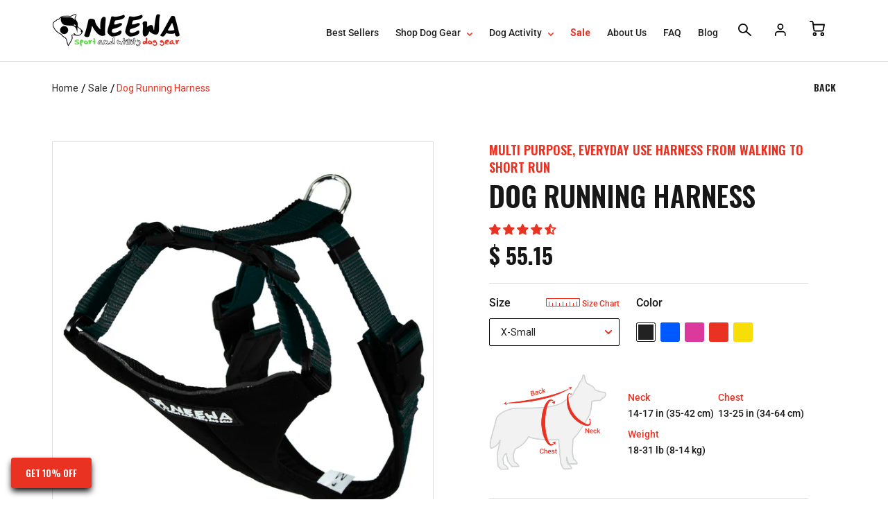

--- FILE ---
content_type: text/html; charset=utf-8
request_url: https://www.neewadogs.com/collections/sale/products/dog-running-harness
body_size: 58249
content:
<!doctype html>
<html class="no-js" lang="en">
<head>
<meta name="smart-seo-integrated" content="true" /><title>Dog Running &amp; Hiking Harness // Premium Quality // Neewa™</title>
<meta name="description" content="Click here to discover the best running and hiking harness. Durable and water repellent, making it ideal for daily walks or running sessions. Order Now!" />
<meta name="smartseo-keyword" content="" />
<meta name="smartseo-timestamp" content="0" /><!-- Basic page needs ================================================== -->
  <meta charset="utf-8">
  <meta http-equiv="X-UA-Compatible" content="IE=edge,chrome=1">

  
    <link rel="shortcut icon" href="//www.neewadogs.com/cdn/shop/files/favicon_32x32.png?v=1614329294" type="image/png" />
  

  <!-- Title and description ================================================== -->
  
  <!-- Helpers ================================================== -->
  <!-- /snippets/social-meta-tags.liquid -->




<meta property="og:site_name" content="Neewa USA - Sport &amp; Utility Dog Gear">
<meta property="og:url" content="https://www.neewadogs.com/products/dog-running-harness">
<meta property="og:title" content="Dog Running &amp; Hiking Harness // Premium Quality // Neewa™">
<meta property="og:type" content="product">
<meta property="og:description" content="Click here to discover the best running and hiking harness. Durable and water repellent, making it ideal for daily walks or running sessions. Order Now!">

  <meta property="og:price:amount" content="55.15">
  <meta property="og:price:currency" content="USD">

<meta property="og:image" content="http://www.neewadogs.com/cdn/shop/products/Img-PLP-5_1200x1200.png?v=1636655565"><meta property="og:image" content="http://www.neewadogs.com/cdn/shop/products/MG_9621_1200x1200.jpg?v=1678576614"><meta property="og:image" content="http://www.neewadogs.com/cdn/shop/products/Frenchbulldogdogharnessneewarunningharnesscopy_1200x1200.jpg?v=1678576614">
<meta property="og:image:secure_url" content="https://www.neewadogs.com/cdn/shop/products/Img-PLP-5_1200x1200.png?v=1636655565"><meta property="og:image:secure_url" content="https://www.neewadogs.com/cdn/shop/products/MG_9621_1200x1200.jpg?v=1678576614"><meta property="og:image:secure_url" content="https://www.neewadogs.com/cdn/shop/products/Frenchbulldogdogharnessneewarunningharnesscopy_1200x1200.jpg?v=1678576614">


<meta name="twitter:card" content="summary_large_image">
<meta name="twitter:title" content="Dog Running &amp; Hiking Harness // Premium Quality // Neewa™">
<meta name="twitter:description" content="Click here to discover the best running and hiking harness. Durable and water repellent, making it ideal for daily walks or running sessions. Order Now!">

  <link rel="canonical" href="https://www.neewadogs.com/products/dog-running-harness">
  <meta name="viewport" content="width=device-width,initial-scale=1,maximum-scale=1.0,user-scalable=0,shrink-to-fit=no">
  <meta name="theme-color" content="#ea3223">
  <meta name="google-site-verification" content="1F3QDaA0j9FBTVSzFfvrFqTgxpm-F1xawX36jpmw1K0" /><link href='https://cdn.shopify.com' rel='preconnect' crossorigin>
<link href='https://fonts.shopifycdn.com' rel='preconnect' crossorigin>
<link href='https://static.klaviyo.com' rel='preconnect' crossorigin>
<link href='https://widget.manychat.com' rel='preconnect' crossorigin>
<link href='https://manychat.com' rel='preconnect' crossorigin>
<link href='https://app.backinstock.org' rel='preconnect' crossorigin>
<!-- Fonts ================================================== --><link rel="preload" href="//www.neewadogs.com/cdn/fonts/roboto/roboto_n5.535e8c56f4cbbdea416167af50ab0ff1360a3949.woff" as="font" type="font/woff" crossorigin>
  <link rel="preload" href="//www.neewadogs.com/cdn/fonts/roboto/roboto_n5.250d51708d76acbac296b0e21ede8f81de4e37aa.woff2" as="font" type="font/woff2" crossorigin>
  <link rel="preload" href="//www.neewadogs.com/cdn/fonts/roboto/roboto_n4.238690e0007583582327135619c5f7971652fa9d.woff" as="font" type="font/woff" crossorigin>
  <link rel="preload" href="//www.neewadogs.com/cdn/fonts/roboto/roboto_n4.2019d890f07b1852f56ce63ba45b2db45d852cba.woff2" as="font" type="font/woff2" crossorigin>
  <link rel="preload" href="//www.neewadogs.com/cdn/fonts/oswald/oswald_n7.6cec6bed2bb070310ad90e19ea7a56b65fd83c0b.woff" as="font" type="font/woff" crossorigin>
  <link rel="preload" href="//www.neewadogs.com/cdn/fonts/oswald/oswald_n7.b3ba3d6f1b341d51018e3cfba146932b55221727.woff2" as="font" type="font/woff2" crossorigin><link rel="preload" href="//www.neewadogs.com/cdn/fonts/roboto/roboto_n7.94bfdd3e80c7be00e128703d245c207769d763f9.woff" as="font" type="font/woff" crossorigin>
  <link rel="preload" href="//www.neewadogs.com/cdn/fonts/roboto/roboto_n7.f38007a10afbbde8976c4056bfe890710d51dec2.woff2" as="font" type="font/woff2" crossorigin>
  <link rel="preload" href="//www.neewadogs.com/cdn/fonts/roboto/roboto_i4.b21f3bd061cbcb83b824ae8c7671a82587b264bf.woff" as="font" type="font/woff" crossorigin>
  <link rel="preload" href="//www.neewadogs.com/cdn/fonts/roboto/roboto_i4.57ce898ccda22ee84f49e6b57ae302250655e2d4.woff2" as="font" type="font/woff2" crossorigin>
  <link rel="preload" href="//www.neewadogs.com/cdn/fonts/roboto/roboto_i7.49ec21cdd7148292bffea74c62c0df6e93551516.woff" as="font" type="font/woff" crossorigin>
  <link rel="preload" href="//www.neewadogs.com/cdn/fonts/roboto/roboto_i7.7ccaf9410746f2c53340607c42c43f90a9005937.woff2" as="font" type="font/woff2" crossorigin>
  <link rel="preload" href="//www.neewadogs.com/cdn/fonts/roboto/roboto_n7.94bfdd3e80c7be00e128703d245c207769d763f9.woff" as="font" type="font/woff" crossorigin>
  <link rel="preload" href="//www.neewadogs.com/cdn/fonts/roboto/roboto_n7.f38007a10afbbde8976c4056bfe890710d51dec2.woff2" as="font" type="font/woff2" crossorigin>

  <link rel="preload" href="https://fonts.googleapis.com/css2?family=Oswald:ital,wght@0,400&display=swap" as="style" onload="this.onload=null;this.rel='stylesheet'">
  <noscript>
    <link rel="stylesheet" href="https://fonts.googleapis.com/css2?family=Oswald:ital,wght@0,400&display=swap">
  </noscript>
  <style data-shopify>
  :root {
    --color-body-text: #030303;
    --color-body: #ffffff;
  }
</style>

  <!-- CSS ================================================== -->
  <link href="//www.neewadogs.com/cdn/shop/t/116/assets/timber.scss.css?v=110746180726993355871759343137" rel="stylesheet" type="text/css" media="all" />
  <link href="//www.neewadogs.com/cdn/shop/t/116/assets/theme.scss.css?v=12112702995496167851759343137" rel="stylesheet" type="text/css" media="all" />
  <link href="//www.neewadogs.com/cdn/shop/t/116/assets/flipdown.min.css?v=54080161825876288701706592983" rel="stylesheet" type="text/css" media="all" />
  <link href="//www.neewadogs.com/cdn/shop/t/116/assets/neewa.scss.css?v=74145001284632262431706614808" rel="stylesheet" type="text/css" media="all" />

  <!-- Sections ================================================== -->
  <script>
    window.theme = window.theme || {};
    theme.strings = {
      zoomClose: "Close (Esc)",
      zoomPrev: "Previous (Left arrow key)",
      zoomNext: "Next (Right arrow key)",
      moneyFormat: "$ {{amount}}",
      addressError: "Error looking up that address",
      addressNoResults: "No results for that address",
      addressQueryLimit: "You have exceeded the Google API usage limit. Consider upgrading to a \u003ca href=\"https:\/\/developers.google.com\/maps\/premium\/usage-limits\"\u003ePremium Plan\u003c\/a\u003e.",
      authError: "There was a problem authenticating your Google Maps account.",
      cartEmpty: "Your cart is currently empty.",
      cartCookie: "Enable cookies to use the shopping cart",
      cartSavings: "You're saving [savings]",
      productSlideLabel: "Slide [slide_number] of [slide_max]."
    };
    theme.settings = {
      cartType: "drawer",
      gridType: null
    };</script>

  <script src="//www.neewadogs.com/cdn/shop/t/116/assets/jquery-2.2.3.min.js?v=58211863146907186831706592983" type="text/javascript"></script>

  <script src="//www.neewadogs.com/cdn/shop/t/116/assets/lazysizes.min.js?v=155223123402716617051706592983" async="async"></script>

  <script src="//www.neewadogs.com/cdn/shop/t/116/assets/flipdown.min.js?v=26265339766255144481706592983" defer="defer"></script>
  <script src="//www.neewadogs.com/cdn/shop/t/116/assets/theme.js?v=100229376939862875781706682650" defer="defer"></script>
  <!-- Begin Recently Viewed Products -->
  <script src="//ajax.aspnetcdn.com/ajax/jquery.templates/beta1/jquery.tmpl.min.js" type="text/javascript"></script>
  <script src="//www.neewadogs.com/cdn/shop/t/116/assets/jquery.products.min.js?v=22279070905024334811706592983" type="text/javascript"></script>
  
  <script>
    Shopify.Products.recordRecentlyViewed();
  </script>
  
  <!-- End Recently Viewed Products -->


  <!-- Header hook for plugins ================================================== -->
  <script>window.performance && window.performance.mark && window.performance.mark('shopify.content_for_header.start');</script><meta name="google-site-verification" content="Nfbje7SLZon92BXoUncm9h5fGDcSpiBEy9ruhjHtgdg">
<meta id="shopify-digital-wallet" name="shopify-digital-wallet" content="/10715948/digital_wallets/dialog">
<meta name="shopify-checkout-api-token" content="87fd4baae9e8ca07cb10c029c7f66671">
<meta id="in-context-paypal-metadata" data-shop-id="10715948" data-venmo-supported="false" data-environment="production" data-locale="en_US" data-paypal-v4="true" data-currency="USD">
<link rel="alternate" type="application/json+oembed" href="https://www.neewadogs.com/products/dog-running-harness.oembed">
<script async="async" src="/checkouts/internal/preloads.js?locale=en-US"></script>
<link rel="preconnect" href="https://shop.app" crossorigin="anonymous">
<script async="async" src="https://shop.app/checkouts/internal/preloads.js?locale=en-US&shop_id=10715948" crossorigin="anonymous"></script>
<script id="apple-pay-shop-capabilities" type="application/json">{"shopId":10715948,"countryCode":"US","currencyCode":"USD","merchantCapabilities":["supports3DS"],"merchantId":"gid:\/\/shopify\/Shop\/10715948","merchantName":"Neewa USA - Sport \u0026 Utility Dog Gear","requiredBillingContactFields":["postalAddress","email","phone"],"requiredShippingContactFields":["postalAddress","email","phone"],"shippingType":"shipping","supportedNetworks":["visa","masterCard","amex","discover","elo","jcb"],"total":{"type":"pending","label":"Neewa USA - Sport \u0026 Utility Dog Gear","amount":"1.00"},"shopifyPaymentsEnabled":true,"supportsSubscriptions":true}</script>
<script id="shopify-features" type="application/json">{"accessToken":"87fd4baae9e8ca07cb10c029c7f66671","betas":["rich-media-storefront-analytics"],"domain":"www.neewadogs.com","predictiveSearch":true,"shopId":10715948,"locale":"en"}</script>
<script>var Shopify = Shopify || {};
Shopify.shop = "neewa-usa.myshopify.com";
Shopify.locale = "en";
Shopify.currency = {"active":"USD","rate":"1.0"};
Shopify.country = "US";
Shopify.theme = {"name":"Webee 08.04 ValuePropBarPLP+Features+Product","id":165183848748,"schema_name":"Brooklyn","schema_version":"17.0.1","theme_store_id":null,"role":"main"};
Shopify.theme.handle = "null";
Shopify.theme.style = {"id":null,"handle":null};
Shopify.cdnHost = "www.neewadogs.com/cdn";
Shopify.routes = Shopify.routes || {};
Shopify.routes.root = "/";</script>
<script type="module">!function(o){(o.Shopify=o.Shopify||{}).modules=!0}(window);</script>
<script>!function(o){function n(){var o=[];function n(){o.push(Array.prototype.slice.apply(arguments))}return n.q=o,n}var t=o.Shopify=o.Shopify||{};t.loadFeatures=n(),t.autoloadFeatures=n()}(window);</script>
<script>
  window.ShopifyPay = window.ShopifyPay || {};
  window.ShopifyPay.apiHost = "shop.app\/pay";
  window.ShopifyPay.redirectState = null;
</script>
<script id="shop-js-analytics" type="application/json">{"pageType":"product"}</script>
<script defer="defer" async type="module" src="//www.neewadogs.com/cdn/shopifycloud/shop-js/modules/v2/client.init-shop-cart-sync_IZsNAliE.en.esm.js"></script>
<script defer="defer" async type="module" src="//www.neewadogs.com/cdn/shopifycloud/shop-js/modules/v2/chunk.common_0OUaOowp.esm.js"></script>
<script type="module">
  await import("//www.neewadogs.com/cdn/shopifycloud/shop-js/modules/v2/client.init-shop-cart-sync_IZsNAliE.en.esm.js");
await import("//www.neewadogs.com/cdn/shopifycloud/shop-js/modules/v2/chunk.common_0OUaOowp.esm.js");

  window.Shopify.SignInWithShop?.initShopCartSync?.({"fedCMEnabled":true,"windoidEnabled":true});

</script>
<script defer="defer" async type="module" src="//www.neewadogs.com/cdn/shopifycloud/shop-js/modules/v2/client.payment-terms_CNlwjfZz.en.esm.js"></script>
<script defer="defer" async type="module" src="//www.neewadogs.com/cdn/shopifycloud/shop-js/modules/v2/chunk.common_0OUaOowp.esm.js"></script>
<script defer="defer" async type="module" src="//www.neewadogs.com/cdn/shopifycloud/shop-js/modules/v2/chunk.modal_CGo_dVj3.esm.js"></script>
<script type="module">
  await import("//www.neewadogs.com/cdn/shopifycloud/shop-js/modules/v2/client.payment-terms_CNlwjfZz.en.esm.js");
await import("//www.neewadogs.com/cdn/shopifycloud/shop-js/modules/v2/chunk.common_0OUaOowp.esm.js");
await import("//www.neewadogs.com/cdn/shopifycloud/shop-js/modules/v2/chunk.modal_CGo_dVj3.esm.js");

  
</script>
<script>
  window.Shopify = window.Shopify || {};
  if (!window.Shopify.featureAssets) window.Shopify.featureAssets = {};
  window.Shopify.featureAssets['shop-js'] = {"shop-cart-sync":["modules/v2/client.shop-cart-sync_DLOhI_0X.en.esm.js","modules/v2/chunk.common_0OUaOowp.esm.js"],"init-fed-cm":["modules/v2/client.init-fed-cm_C6YtU0w6.en.esm.js","modules/v2/chunk.common_0OUaOowp.esm.js"],"shop-button":["modules/v2/client.shop-button_BCMx7GTG.en.esm.js","modules/v2/chunk.common_0OUaOowp.esm.js"],"shop-cash-offers":["modules/v2/client.shop-cash-offers_BT26qb5j.en.esm.js","modules/v2/chunk.common_0OUaOowp.esm.js","modules/v2/chunk.modal_CGo_dVj3.esm.js"],"init-windoid":["modules/v2/client.init-windoid_B9PkRMql.en.esm.js","modules/v2/chunk.common_0OUaOowp.esm.js"],"init-shop-email-lookup-coordinator":["modules/v2/client.init-shop-email-lookup-coordinator_DZkqjsbU.en.esm.js","modules/v2/chunk.common_0OUaOowp.esm.js"],"shop-toast-manager":["modules/v2/client.shop-toast-manager_Di2EnuM7.en.esm.js","modules/v2/chunk.common_0OUaOowp.esm.js"],"shop-login-button":["modules/v2/client.shop-login-button_BtqW_SIO.en.esm.js","modules/v2/chunk.common_0OUaOowp.esm.js","modules/v2/chunk.modal_CGo_dVj3.esm.js"],"avatar":["modules/v2/client.avatar_BTnouDA3.en.esm.js"],"pay-button":["modules/v2/client.pay-button_CWa-C9R1.en.esm.js","modules/v2/chunk.common_0OUaOowp.esm.js"],"init-shop-cart-sync":["modules/v2/client.init-shop-cart-sync_IZsNAliE.en.esm.js","modules/v2/chunk.common_0OUaOowp.esm.js"],"init-customer-accounts":["modules/v2/client.init-customer-accounts_DenGwJTU.en.esm.js","modules/v2/client.shop-login-button_BtqW_SIO.en.esm.js","modules/v2/chunk.common_0OUaOowp.esm.js","modules/v2/chunk.modal_CGo_dVj3.esm.js"],"init-shop-for-new-customer-accounts":["modules/v2/client.init-shop-for-new-customer-accounts_JdHXxpS9.en.esm.js","modules/v2/client.shop-login-button_BtqW_SIO.en.esm.js","modules/v2/chunk.common_0OUaOowp.esm.js","modules/v2/chunk.modal_CGo_dVj3.esm.js"],"init-customer-accounts-sign-up":["modules/v2/client.init-customer-accounts-sign-up_D6__K_p8.en.esm.js","modules/v2/client.shop-login-button_BtqW_SIO.en.esm.js","modules/v2/chunk.common_0OUaOowp.esm.js","modules/v2/chunk.modal_CGo_dVj3.esm.js"],"checkout-modal":["modules/v2/client.checkout-modal_C_ZQDY6s.en.esm.js","modules/v2/chunk.common_0OUaOowp.esm.js","modules/v2/chunk.modal_CGo_dVj3.esm.js"],"shop-follow-button":["modules/v2/client.shop-follow-button_XetIsj8l.en.esm.js","modules/v2/chunk.common_0OUaOowp.esm.js","modules/v2/chunk.modal_CGo_dVj3.esm.js"],"lead-capture":["modules/v2/client.lead-capture_DvA72MRN.en.esm.js","modules/v2/chunk.common_0OUaOowp.esm.js","modules/v2/chunk.modal_CGo_dVj3.esm.js"],"shop-login":["modules/v2/client.shop-login_ClXNxyh6.en.esm.js","modules/v2/chunk.common_0OUaOowp.esm.js","modules/v2/chunk.modal_CGo_dVj3.esm.js"],"payment-terms":["modules/v2/client.payment-terms_CNlwjfZz.en.esm.js","modules/v2/chunk.common_0OUaOowp.esm.js","modules/v2/chunk.modal_CGo_dVj3.esm.js"]};
</script>
<script>(function() {
  var isLoaded = false;
  function asyncLoad() {
    if (isLoaded) return;
    isLoaded = true;
    var urls = ["\/\/chat.proonto.com\/chat\/widget.min.js?companyId=9835619\u0026shop=neewa-usa.myshopify.com","https:\/\/aura-apps.com\/shoppable\/engine\/js\/addons\/shoppable_gallery\/shoppable_gallery.js?shop=neewa-usa.myshopify.com","https:\/\/cdn-bundler.nice-team.net\/app\/js\/bundler.js?shop=neewa-usa.myshopify.com","https:\/\/static.dla.group\/dm-timer.js?shop=neewa-usa.myshopify.com","https:\/\/scripttags.jst.ai\/shopify_justuno_10715948_63dc7db0-931a-11ec-b2d6-5ba4f7b8eb02.js?shop=neewa-usa.myshopify.com","https:\/\/assets.dailykarma.io\/prod\/init-v3.js?v2\u0026shop=neewa-usa.myshopify.com","https:\/\/hooks.mapmychannel.com\/ShopifyAmazonFBAConnecotr\/resources\/static\/cdn\/webbee_common_geographic.js?shop=neewa-usa.myshopify.com","https:\/\/stack-discounts.merchantyard.com\/js\/integrations\/script.js?v=8980\u0026shop=neewa-usa.myshopify.com","https:\/\/sp-micro-next.b-cdn.net\/sp-micro.umd.js?shop=neewa-usa.myshopify.com","\/\/backinstock.useamp.com\/widget\/28579_1767155541.js?category=bis\u0026v=6\u0026shop=neewa-usa.myshopify.com","https:\/\/cdn.pushowl.com\/latest\/sdks\/pushowl-shopify.js?subdomain=neewa-usa\u0026environment=production\u0026guid=40eb7ef4-efa3-4e8c-b8bf-74c69697a16c\u0026shop=neewa-usa.myshopify.com"];
    for (var i = 0; i < urls.length; i++) {
      var s = document.createElement('script');
      s.type = 'text/javascript';
      s.async = true;
      s.src = urls[i];
      var x = document.getElementsByTagName('script')[0];
      x.parentNode.insertBefore(s, x);
    }
  };
  if(window.attachEvent) {
    window.attachEvent('onload', asyncLoad);
  } else {
    window.addEventListener('load', asyncLoad, false);
  }
})();</script>
<script id="__st">var __st={"a":10715948,"offset":-18000,"reqid":"65827af1-5f19-438a-bbaa-80bd2bea7959-1768358601","pageurl":"www.neewadogs.com\/collections\/sale\/products\/dog-running-harness","u":"91f71f2dbac5","p":"product","rtyp":"product","rid":4293111171};</script>
<script>window.ShopifyPaypalV4VisibilityTracking = true;</script>
<script id="captcha-bootstrap">!function(){'use strict';const t='contact',e='account',n='new_comment',o=[[t,t],['blogs',n],['comments',n],[t,'customer']],c=[[e,'customer_login'],[e,'guest_login'],[e,'recover_customer_password'],[e,'create_customer']],r=t=>t.map((([t,e])=>`form[action*='/${t}']:not([data-nocaptcha='true']) input[name='form_type'][value='${e}']`)).join(','),a=t=>()=>t?[...document.querySelectorAll(t)].map((t=>t.form)):[];function s(){const t=[...o],e=r(t);return a(e)}const i='password',u='form_key',d=['recaptcha-v3-token','g-recaptcha-response','h-captcha-response',i],f=()=>{try{return window.sessionStorage}catch{return}},m='__shopify_v',_=t=>t.elements[u];function p(t,e,n=!1){try{const o=window.sessionStorage,c=JSON.parse(o.getItem(e)),{data:r}=function(t){const{data:e,action:n}=t;return t[m]||n?{data:e,action:n}:{data:t,action:n}}(c);for(const[e,n]of Object.entries(r))t.elements[e]&&(t.elements[e].value=n);n&&o.removeItem(e)}catch(o){console.error('form repopulation failed',{error:o})}}const l='form_type',E='cptcha';function T(t){t.dataset[E]=!0}const w=window,h=w.document,L='Shopify',v='ce_forms',y='captcha';let A=!1;((t,e)=>{const n=(g='f06e6c50-85a8-45c8-87d0-21a2b65856fe',I='https://cdn.shopify.com/shopifycloud/storefront-forms-hcaptcha/ce_storefront_forms_captcha_hcaptcha.v1.5.2.iife.js',D={infoText:'Protected by hCaptcha',privacyText:'Privacy',termsText:'Terms'},(t,e,n)=>{const o=w[L][v],c=o.bindForm;if(c)return c(t,g,e,D).then(n);var r;o.q.push([[t,g,e,D],n]),r=I,A||(h.body.append(Object.assign(h.createElement('script'),{id:'captcha-provider',async:!0,src:r})),A=!0)});var g,I,D;w[L]=w[L]||{},w[L][v]=w[L][v]||{},w[L][v].q=[],w[L][y]=w[L][y]||{},w[L][y].protect=function(t,e){n(t,void 0,e),T(t)},Object.freeze(w[L][y]),function(t,e,n,w,h,L){const[v,y,A,g]=function(t,e,n){const i=e?o:[],u=t?c:[],d=[...i,...u],f=r(d),m=r(i),_=r(d.filter((([t,e])=>n.includes(e))));return[a(f),a(m),a(_),s()]}(w,h,L),I=t=>{const e=t.target;return e instanceof HTMLFormElement?e:e&&e.form},D=t=>v().includes(t);t.addEventListener('submit',(t=>{const e=I(t);if(!e)return;const n=D(e)&&!e.dataset.hcaptchaBound&&!e.dataset.recaptchaBound,o=_(e),c=g().includes(e)&&(!o||!o.value);(n||c)&&t.preventDefault(),c&&!n&&(function(t){try{if(!f())return;!function(t){const e=f();if(!e)return;const n=_(t);if(!n)return;const o=n.value;o&&e.removeItem(o)}(t);const e=Array.from(Array(32),(()=>Math.random().toString(36)[2])).join('');!function(t,e){_(t)||t.append(Object.assign(document.createElement('input'),{type:'hidden',name:u})),t.elements[u].value=e}(t,e),function(t,e){const n=f();if(!n)return;const o=[...t.querySelectorAll(`input[type='${i}']`)].map((({name:t})=>t)),c=[...d,...o],r={};for(const[a,s]of new FormData(t).entries())c.includes(a)||(r[a]=s);n.setItem(e,JSON.stringify({[m]:1,action:t.action,data:r}))}(t,e)}catch(e){console.error('failed to persist form',e)}}(e),e.submit())}));const S=(t,e)=>{t&&!t.dataset[E]&&(n(t,e.some((e=>e===t))),T(t))};for(const o of['focusin','change'])t.addEventListener(o,(t=>{const e=I(t);D(e)&&S(e,y())}));const B=e.get('form_key'),M=e.get(l),P=B&&M;t.addEventListener('DOMContentLoaded',(()=>{const t=y();if(P)for(const e of t)e.elements[l].value===M&&p(e,B);[...new Set([...A(),...v().filter((t=>'true'===t.dataset.shopifyCaptcha))])].forEach((e=>S(e,t)))}))}(h,new URLSearchParams(w.location.search),n,t,e,['guest_login'])})(!0,!0)}();</script>
<script integrity="sha256-4kQ18oKyAcykRKYeNunJcIwy7WH5gtpwJnB7kiuLZ1E=" data-source-attribution="shopify.loadfeatures" defer="defer" src="//www.neewadogs.com/cdn/shopifycloud/storefront/assets/storefront/load_feature-a0a9edcb.js" crossorigin="anonymous"></script>
<script crossorigin="anonymous" defer="defer" src="//www.neewadogs.com/cdn/shopifycloud/storefront/assets/shopify_pay/storefront-65b4c6d7.js?v=20250812"></script>
<script data-source-attribution="shopify.dynamic_checkout.dynamic.init">var Shopify=Shopify||{};Shopify.PaymentButton=Shopify.PaymentButton||{isStorefrontPortableWallets:!0,init:function(){window.Shopify.PaymentButton.init=function(){};var t=document.createElement("script");t.src="https://www.neewadogs.com/cdn/shopifycloud/portable-wallets/latest/portable-wallets.en.js",t.type="module",document.head.appendChild(t)}};
</script>
<script data-source-attribution="shopify.dynamic_checkout.buyer_consent">
  function portableWalletsHideBuyerConsent(e){var t=document.getElementById("shopify-buyer-consent"),n=document.getElementById("shopify-subscription-policy-button");t&&n&&(t.classList.add("hidden"),t.setAttribute("aria-hidden","true"),n.removeEventListener("click",e))}function portableWalletsShowBuyerConsent(e){var t=document.getElementById("shopify-buyer-consent"),n=document.getElementById("shopify-subscription-policy-button");t&&n&&(t.classList.remove("hidden"),t.removeAttribute("aria-hidden"),n.addEventListener("click",e))}window.Shopify?.PaymentButton&&(window.Shopify.PaymentButton.hideBuyerConsent=portableWalletsHideBuyerConsent,window.Shopify.PaymentButton.showBuyerConsent=portableWalletsShowBuyerConsent);
</script>
<script data-source-attribution="shopify.dynamic_checkout.cart.bootstrap">document.addEventListener("DOMContentLoaded",(function(){function t(){return document.querySelector("shopify-accelerated-checkout-cart, shopify-accelerated-checkout")}if(t())Shopify.PaymentButton.init();else{new MutationObserver((function(e,n){t()&&(Shopify.PaymentButton.init(),n.disconnect())})).observe(document.body,{childList:!0,subtree:!0})}}));
</script>
<link id="shopify-accelerated-checkout-styles" rel="stylesheet" media="screen" href="https://www.neewadogs.com/cdn/shopifycloud/portable-wallets/latest/accelerated-checkout-backwards-compat.css" crossorigin="anonymous">
<style id="shopify-accelerated-checkout-cart">
        #shopify-buyer-consent {
  margin-top: 1em;
  display: inline-block;
  width: 100%;
}

#shopify-buyer-consent.hidden {
  display: none;
}

#shopify-subscription-policy-button {
  background: none;
  border: none;
  padding: 0;
  text-decoration: underline;
  font-size: inherit;
  cursor: pointer;
}

#shopify-subscription-policy-button::before {
  box-shadow: none;
}

      </style>

<script>window.performance && window.performance.mark && window.performance.mark('shopify.content_for_header.end');</script>

  <script src="//www.neewadogs.com/cdn/shop/t/116/assets/modernizr.min.js?v=21391054748206432451706592983" type="text/javascript"></script>

  
  
  
<!-- Start of Judge.me Core -->
<link rel="dns-prefetch" href="https://cdn.judge.me/">
<script data-cfasync='false' class='jdgm-settings-script'>window.jdgmSettings={"pagination":5,"disable_web_reviews":false,"badge_no_review_text":"(0 review) | Write a Review","badge_n_reviews_text":"({{ n }} reviews) | Write a Review","badge_star_color":"#ea3223","hide_badge_preview_if_no_reviews":false,"badge_hide_text":false,"enforce_center_preview_badge":false,"widget_title":"Customer Reviews","widget_open_form_text":"Write a review","widget_close_form_text":"Cancel review","widget_refresh_page_text":"Refresh page","widget_summary_text":"Based on {{ number_of_reviews }} review/reviews","widget_no_review_text":"Be the first to write a review","widget_name_field_text":"Display name","widget_verified_name_field_text":"Verified Name (public)","widget_name_placeholder_text":"Display name","widget_required_field_error_text":"This field is required.","widget_email_field_text":"Email address","widget_verified_email_field_text":"Verified Email (private, can not be edited)","widget_email_placeholder_text":"Your email address","widget_email_field_error_text":"Please enter a valid email address.","widget_rating_field_text":"Rating","widget_review_title_field_text":"Review Title","widget_review_title_placeholder_text":"Give your review a title","widget_review_body_field_text":"Review content","widget_review_body_placeholder_text":"Start writing here...","widget_pictures_field_text":"Picture/Video (optional)","widget_submit_review_text":"Submit Review","widget_submit_verified_review_text":"Submit Verified Review","widget_submit_success_msg_with_auto_publish":"Thank you! Please refresh the page in a few moments to see your review. You can remove or edit your review by logging into \u003ca href='https://judge.me/login' target='_blank' rel='nofollow noopener'\u003eJudge.me\u003c/a\u003e","widget_submit_success_msg_no_auto_publish":"Thank you! Your review will be published as soon as it is approved by the shop admin. You can remove or edit your review by logging into \u003ca href='https://judge.me/login' target='_blank' rel='nofollow noopener'\u003eJudge.me\u003c/a\u003e","widget_show_default_reviews_out_of_total_text":"Showing {{ n_reviews_shown }} out of {{ n_reviews }} reviews.","widget_show_all_link_text":"Show all","widget_show_less_link_text":"Show less","widget_author_said_text":"{{ reviewer_name }} said:","widget_days_text":"{{ n }} days ago","widget_weeks_text":"{{ n }} week/weeks ago","widget_months_text":"{{ n }} month/months ago","widget_years_text":"{{ n }} year/years ago","widget_yesterday_text":"Yesterday","widget_today_text":"Today","widget_replied_text":"\u003e\u003e {{ shop_name }} replied:","widget_read_more_text":"Read more","widget_reviewer_name_as_initial":"","widget_rating_filter_color":"#fbcd0a","widget_rating_filter_see_all_text":"See all reviews","widget_sorting_most_recent_text":"Most Recent","widget_sorting_highest_rating_text":"Highest Rating","widget_sorting_lowest_rating_text":"Lowest Rating","widget_sorting_with_pictures_text":"Only Pictures","widget_sorting_most_helpful_text":"Most Helpful","widget_open_question_form_text":"Ask a question","widget_reviews_subtab_text":"Reviews","widget_questions_subtab_text":"Questions","widget_question_label_text":"Question","widget_answer_label_text":"Answer","widget_question_placeholder_text":"Write your question here","widget_submit_question_text":"Submit Question","widget_question_submit_success_text":"Thank you for your question! We will notify you once it gets answered.","widget_star_color":"#ea3223","verified_badge_text":"Verified","verified_badge_bg_color":"","verified_badge_text_color":"","verified_badge_placement":"left-of-reviewer-name","widget_review_max_height":"","widget_hide_border":false,"widget_social_share":false,"widget_thumb":false,"widget_review_location_show":false,"widget_location_format":"","all_reviews_include_out_of_store_products":true,"all_reviews_out_of_store_text":"(out of store)","all_reviews_pagination":100,"all_reviews_product_name_prefix_text":"about","enable_review_pictures":false,"enable_question_anwser":false,"widget_theme":"default","review_date_format":"mm/dd/yyyy","default_sort_method":"most-recent","widget_product_reviews_subtab_text":"Product Reviews","widget_shop_reviews_subtab_text":"Shop Reviews","widget_other_products_reviews_text":"Reviews for other products","widget_store_reviews_subtab_text":"Store reviews","widget_no_store_reviews_text":"This store hasn't received any reviews yet","widget_web_restriction_product_reviews_text":"This product hasn't received any reviews yet","widget_no_items_text":"No items found","widget_show_more_text":"Show more","widget_write_a_store_review_text":"Write a Store Review","widget_other_languages_heading":"Reviews in Other Languages","widget_translate_review_text":"Translate review to {{ language }}","widget_translating_review_text":"Translating...","widget_show_original_translation_text":"Show original ({{ language }})","widget_translate_review_failed_text":"Review couldn't be translated.","widget_translate_review_retry_text":"Retry","widget_translate_review_try_again_later_text":"Try again later","show_product_url_for_grouped_product":false,"widget_sorting_pictures_first_text":"Pictures First","show_pictures_on_all_rev_page_mobile":false,"show_pictures_on_all_rev_page_desktop":false,"floating_tab_hide_mobile_install_preference":false,"floating_tab_button_name":"★ Reviews","floating_tab_title":"Let customers speak for us","floating_tab_button_color":"","floating_tab_button_background_color":"","floating_tab_url":"","floating_tab_url_enabled":false,"floating_tab_tab_style":"text","all_reviews_text_badge_text":"Customers rate us {{ shop.metafields.judgeme.all_reviews_rating | round: 1 }}/5 based on {{ shop.metafields.judgeme.all_reviews_count }} reviews.","all_reviews_text_badge_text_branded_style":"{{ shop.metafields.judgeme.all_reviews_rating | round: 1 }} out of 5 stars based on {{ shop.metafields.judgeme.all_reviews_count }} reviews","is_all_reviews_text_badge_a_link":false,"show_stars_for_all_reviews_text_badge":false,"all_reviews_text_badge_url":"","all_reviews_text_style":"text","all_reviews_text_color_style":"judgeme_brand_color","all_reviews_text_color":"#108474","all_reviews_text_show_jm_brand":true,"featured_carousel_show_header":true,"featured_carousel_title":"Let customers speak for us","testimonials_carousel_title":"Customers are saying","videos_carousel_title":"Real customer stories","cards_carousel_title":"Customers are saying","featured_carousel_count_text":"from {{ n }} reviews","featured_carousel_add_link_to_all_reviews_page":false,"featured_carousel_url":"","featured_carousel_show_images":true,"featured_carousel_autoslide_interval":5,"featured_carousel_arrows_on_the_sides":false,"featured_carousel_height":250,"featured_carousel_width":80,"featured_carousel_image_size":0,"featured_carousel_image_height":250,"featured_carousel_arrow_color":"#eeeeee","verified_count_badge_style":"vintage","verified_count_badge_orientation":"horizontal","verified_count_badge_color_style":"judgeme_brand_color","verified_count_badge_color":"#108474","is_verified_count_badge_a_link":false,"verified_count_badge_url":"","verified_count_badge_show_jm_brand":true,"widget_rating_preset_default":5,"widget_first_sub_tab":"product-reviews","widget_show_histogram":true,"widget_histogram_use_custom_color":false,"widget_pagination_use_custom_color":false,"widget_star_use_custom_color":true,"widget_verified_badge_use_custom_color":false,"widget_write_review_use_custom_color":false,"picture_reminder_submit_button":"Upload Pictures","enable_review_videos":false,"mute_video_by_default":false,"widget_sorting_videos_first_text":"Videos First","widget_review_pending_text":"Pending","featured_carousel_items_for_large_screen":3,"social_share_options_order":"Facebook,Twitter","remove_microdata_snippet":false,"disable_json_ld":false,"enable_json_ld_products":false,"preview_badge_show_question_text":false,"preview_badge_no_question_text":"No questions","preview_badge_n_question_text":"{{ number_of_questions }} question/questions","qa_badge_show_icon":false,"qa_badge_position":"same-row","remove_judgeme_branding":false,"widget_add_search_bar":false,"widget_search_bar_placeholder":"Search","widget_sorting_verified_only_text":"Verified only","featured_carousel_theme":"default","featured_carousel_show_rating":true,"featured_carousel_show_title":true,"featured_carousel_show_body":true,"featured_carousel_show_date":false,"featured_carousel_show_reviewer":true,"featured_carousel_show_product":false,"featured_carousel_header_background_color":"#108474","featured_carousel_header_text_color":"#ffffff","featured_carousel_name_product_separator":"reviewed","featured_carousel_full_star_background":"#108474","featured_carousel_empty_star_background":"#dadada","featured_carousel_vertical_theme_background":"#f9fafb","featured_carousel_verified_badge_enable":false,"featured_carousel_verified_badge_color":"#108474","featured_carousel_border_style":"round","featured_carousel_review_line_length_limit":3,"featured_carousel_more_reviews_button_text":"Read more reviews","featured_carousel_view_product_button_text":"View product","all_reviews_page_load_reviews_on":"scroll","all_reviews_page_load_more_text":"Load More Reviews","disable_fb_tab_reviews":false,"enable_ajax_cdn_cache":false,"widget_public_name_text":"displayed publicly like","default_reviewer_name":"John Smith","default_reviewer_name_has_non_latin":true,"widget_reviewer_anonymous":"Anonymous","medals_widget_title":"Judge.me Review Medals","medals_widget_background_color":"#f9fafb","medals_widget_position":"footer_all_pages","medals_widget_border_color":"#f9fafb","medals_widget_verified_text_position":"left","medals_widget_use_monochromatic_version":false,"medals_widget_elements_color":"#108474","show_reviewer_avatar":true,"widget_invalid_yt_video_url_error_text":"Not a YouTube video URL","widget_max_length_field_error_text":"Please enter no more than {0} characters.","widget_show_country_flag":false,"widget_show_collected_via_shop_app":true,"widget_verified_by_shop_badge_style":"light","widget_verified_by_shop_text":"Verified by Shop","widget_show_photo_gallery":false,"widget_load_with_code_splitting":true,"widget_ugc_install_preference":false,"widget_ugc_title":"Made by us, Shared by you","widget_ugc_subtitle":"Tag us to see your picture featured in our page","widget_ugc_arrows_color":"#ffffff","widget_ugc_primary_button_text":"Buy Now","widget_ugc_primary_button_background_color":"#108474","widget_ugc_primary_button_text_color":"#ffffff","widget_ugc_primary_button_border_width":"0","widget_ugc_primary_button_border_style":"none","widget_ugc_primary_button_border_color":"#108474","widget_ugc_primary_button_border_radius":"25","widget_ugc_secondary_button_text":"Load More","widget_ugc_secondary_button_background_color":"#ffffff","widget_ugc_secondary_button_text_color":"#108474","widget_ugc_secondary_button_border_width":"2","widget_ugc_secondary_button_border_style":"solid","widget_ugc_secondary_button_border_color":"#108474","widget_ugc_secondary_button_border_radius":"25","widget_ugc_reviews_button_text":"View Reviews","widget_ugc_reviews_button_background_color":"#ffffff","widget_ugc_reviews_button_text_color":"#108474","widget_ugc_reviews_button_border_width":"2","widget_ugc_reviews_button_border_style":"solid","widget_ugc_reviews_button_border_color":"#108474","widget_ugc_reviews_button_border_radius":"25","widget_ugc_reviews_button_link_to":"judgeme-reviews-page","widget_ugc_show_post_date":true,"widget_ugc_max_width":"800","widget_rating_metafield_value_type":true,"widget_primary_color":"#108474","widget_enable_secondary_color":false,"widget_secondary_color":"#edf5f5","widget_summary_average_rating_text":"{{ average_rating }} out of 5","widget_media_grid_title":"Customer photos \u0026 videos","widget_media_grid_see_more_text":"See more","widget_round_style":false,"widget_show_product_medals":true,"widget_verified_by_judgeme_text":"Verified by Judge.me","widget_show_store_medals":true,"widget_verified_by_judgeme_text_in_store_medals":"Verified by Judge.me","widget_media_field_exceed_quantity_message":"Sorry, we can only accept {{ max_media }} for one review.","widget_media_field_exceed_limit_message":"{{ file_name }} is too large, please select a {{ media_type }} less than {{ size_limit }}MB.","widget_review_submitted_text":"Review Submitted!","widget_question_submitted_text":"Question Submitted!","widget_close_form_text_question":"Cancel","widget_write_your_answer_here_text":"Write your answer here","widget_enabled_branded_link":true,"widget_show_collected_by_judgeme":false,"widget_reviewer_name_color":"","widget_write_review_text_color":"","widget_write_review_bg_color":"","widget_collected_by_judgeme_text":"collected by Judge.me","widget_pagination_type":"standard","widget_load_more_text":"Load More","widget_load_more_color":"#108474","widget_full_review_text":"Full Review","widget_read_more_reviews_text":"Read More Reviews","widget_read_questions_text":"Read Questions","widget_questions_and_answers_text":"Questions \u0026 Answers","widget_verified_by_text":"Verified by","widget_verified_text":"Verified","widget_number_of_reviews_text":"{{ number_of_reviews }} reviews","widget_back_button_text":"Back","widget_next_button_text":"Next","widget_custom_forms_filter_button":"Filters","custom_forms_style":"vertical","widget_show_review_information":false,"how_reviews_are_collected":"How reviews are collected?","widget_show_review_keywords":false,"widget_gdpr_statement":"How we use your data: We'll only contact you about the review you left, and only if necessary. By submitting your review, you agree to Judge.me's \u003ca href='https://judge.me/terms' target='_blank' rel='nofollow noopener'\u003eterms\u003c/a\u003e, \u003ca href='https://judge.me/privacy' target='_blank' rel='nofollow noopener'\u003eprivacy\u003c/a\u003e and \u003ca href='https://judge.me/content-policy' target='_blank' rel='nofollow noopener'\u003econtent\u003c/a\u003e policies.","widget_multilingual_sorting_enabled":false,"widget_translate_review_content_enabled":false,"widget_translate_review_content_method":"manual","popup_widget_review_selection":"automatically_with_pictures","popup_widget_round_border_style":true,"popup_widget_show_title":true,"popup_widget_show_body":true,"popup_widget_show_reviewer":false,"popup_widget_show_product":true,"popup_widget_show_pictures":true,"popup_widget_use_review_picture":true,"popup_widget_show_on_home_page":true,"popup_widget_show_on_product_page":true,"popup_widget_show_on_collection_page":true,"popup_widget_show_on_cart_page":true,"popup_widget_position":"bottom_left","popup_widget_first_review_delay":5,"popup_widget_duration":5,"popup_widget_interval":5,"popup_widget_review_count":5,"popup_widget_hide_on_mobile":true,"review_snippet_widget_round_border_style":true,"review_snippet_widget_card_color":"#FFFFFF","review_snippet_widget_slider_arrows_background_color":"#FFFFFF","review_snippet_widget_slider_arrows_color":"#000000","review_snippet_widget_star_color":"#108474","show_product_variant":false,"all_reviews_product_variant_label_text":"Variant: ","widget_show_verified_branding":false,"widget_ai_summary_title":"Customers say","widget_ai_summary_disclaimer":"AI-powered review summary based on recent customer reviews","widget_show_ai_summary":false,"widget_show_ai_summary_bg":false,"widget_show_review_title_input":true,"redirect_reviewers_invited_via_email":"review_widget","request_store_review_after_product_review":false,"request_review_other_products_in_order":false,"review_form_color_scheme":"default","review_form_corner_style":"square","review_form_star_color":{},"review_form_text_color":"#333333","review_form_background_color":"#ffffff","review_form_field_background_color":"#fafafa","review_form_button_color":{},"review_form_button_text_color":"#ffffff","review_form_modal_overlay_color":"#000000","review_content_screen_title_text":"How would you rate this product?","review_content_introduction_text":"We would love it if you would share a bit about your experience.","store_review_form_title_text":"How would you rate this store?","store_review_form_introduction_text":"We would love it if you would share a bit about your experience.","show_review_guidance_text":true,"one_star_review_guidance_text":"Poor","five_star_review_guidance_text":"Great","customer_information_screen_title_text":"About you","customer_information_introduction_text":"Please tell us more about you.","custom_questions_screen_title_text":"Your experience in more detail","custom_questions_introduction_text":"Here are a few questions to help us understand more about your experience.","review_submitted_screen_title_text":"Thanks for your review!","review_submitted_screen_thank_you_text":"We are processing it and it will appear on the store soon.","review_submitted_screen_email_verification_text":"Please confirm your email by clicking the link we just sent you. This helps us keep reviews authentic.","review_submitted_request_store_review_text":"Would you like to share your experience of shopping with us?","review_submitted_review_other_products_text":"Would you like to review these products?","store_review_screen_title_text":"Would you like to share your experience of shopping with us?","store_review_introduction_text":"We value your feedback and use it to improve. Please share any thoughts or suggestions you have.","reviewer_media_screen_title_picture_text":"Share a picture","reviewer_media_introduction_picture_text":"Upload a photo to support your review.","reviewer_media_screen_title_video_text":"Share a video","reviewer_media_introduction_video_text":"Upload a video to support your review.","reviewer_media_screen_title_picture_or_video_text":"Share a picture or video","reviewer_media_introduction_picture_or_video_text":"Upload a photo or video to support your review.","reviewer_media_youtube_url_text":"Paste your Youtube URL here","advanced_settings_next_step_button_text":"Next","advanced_settings_close_review_button_text":"Close","modal_write_review_flow":false,"write_review_flow_required_text":"Required","write_review_flow_privacy_message_text":"We respect your privacy.","write_review_flow_anonymous_text":"Post review as anonymous","write_review_flow_visibility_text":"This won't be visible to other customers.","write_review_flow_multiple_selection_help_text":"Select as many as you like","write_review_flow_single_selection_help_text":"Select one option","write_review_flow_required_field_error_text":"This field is required","write_review_flow_invalid_email_error_text":"Please enter a valid email address","write_review_flow_max_length_error_text":"Max. {{ max_length }} characters.","write_review_flow_media_upload_text":"\u003cb\u003eClick to upload\u003c/b\u003e or drag and drop","write_review_flow_gdpr_statement":"We'll only contact you about your review if necessary. By submitting your review, you agree to our \u003ca href='https://judge.me/terms' target='_blank' rel='nofollow noopener'\u003eterms and conditions\u003c/a\u003e and \u003ca href='https://judge.me/privacy' target='_blank' rel='nofollow noopener'\u003eprivacy policy\u003c/a\u003e.","rating_only_reviews_enabled":false,"show_negative_reviews_help_screen":false,"new_review_flow_help_screen_rating_threshold":3,"negative_review_resolution_screen_title_text":"Tell us more","negative_review_resolution_text":"Your experience matters to us. If there were issues with your purchase, we're here to help. Feel free to reach out to us, we'd love the opportunity to make things right.","negative_review_resolution_button_text":"Contact us","negative_review_resolution_proceed_with_review_text":"Leave a review","negative_review_resolution_subject":"Issue with purchase from {{ shop_name }}.{{ order_name }}","preview_badge_collection_page_install_status":false,"widget_review_custom_css":"","preview_badge_custom_css":"","preview_badge_stars_count":"5-stars","featured_carousel_custom_css":"","floating_tab_custom_css":"","all_reviews_widget_custom_css":"","medals_widget_custom_css":"","verified_badge_custom_css":"","all_reviews_text_custom_css":"","transparency_badges_collected_via_store_invite":false,"transparency_badges_from_another_provider":false,"transparency_badges_collected_from_store_visitor":false,"transparency_badges_collected_by_verified_review_provider":false,"transparency_badges_earned_reward":false,"transparency_badges_collected_via_store_invite_text":"Review collected via store invitation","transparency_badges_from_another_provider_text":"Review collected from another provider","transparency_badges_collected_from_store_visitor_text":"Review collected from a store visitor","transparency_badges_written_in_google_text":"Review written in Google","transparency_badges_written_in_etsy_text":"Review written in Etsy","transparency_badges_written_in_shop_app_text":"Review written in Shop App","transparency_badges_earned_reward_text":"Review earned a reward for future purchase","product_review_widget_per_page":10,"widget_store_review_label_text":"Review about the store","checkout_comment_extension_title_on_product_page":"Customer Comments","checkout_comment_extension_num_latest_comment_show":5,"checkout_comment_extension_format":"name_and_timestamp","checkout_comment_customer_name":"last_initial","checkout_comment_comment_notification":true,"preview_badge_collection_page_install_preference":false,"preview_badge_home_page_install_preference":false,"preview_badge_product_page_install_preference":false,"review_widget_install_preference":"","review_carousel_install_preference":false,"floating_reviews_tab_install_preference":"none","verified_reviews_count_badge_install_preference":false,"all_reviews_text_install_preference":false,"review_widget_best_location":false,"judgeme_medals_install_preference":false,"review_widget_revamp_enabled":false,"review_widget_qna_enabled":false,"review_widget_header_theme":"minimal","review_widget_widget_title_enabled":true,"review_widget_header_text_size":"medium","review_widget_header_text_weight":"regular","review_widget_average_rating_style":"compact","review_widget_bar_chart_enabled":true,"review_widget_bar_chart_type":"numbers","review_widget_bar_chart_style":"standard","review_widget_expanded_media_gallery_enabled":false,"review_widget_reviews_section_theme":"standard","review_widget_image_style":"thumbnails","review_widget_review_image_ratio":"square","review_widget_stars_size":"medium","review_widget_verified_badge":"standard_text","review_widget_review_title_text_size":"medium","review_widget_review_text_size":"medium","review_widget_review_text_length":"medium","review_widget_number_of_columns_desktop":3,"review_widget_carousel_transition_speed":5,"review_widget_custom_questions_answers_display":"always","review_widget_button_text_color":"#FFFFFF","review_widget_text_color":"#000000","review_widget_lighter_text_color":"#7B7B7B","review_widget_corner_styling":"soft","review_widget_review_word_singular":"review","review_widget_review_word_plural":"reviews","review_widget_voting_label":"Helpful?","review_widget_shop_reply_label":"Reply from {{ shop_name }}:","review_widget_filters_title":"Filters","qna_widget_question_word_singular":"Question","qna_widget_question_word_plural":"Questions","qna_widget_answer_reply_label":"Answer from {{ answerer_name }}:","qna_content_screen_title_text":"Ask a question about this product","qna_widget_question_required_field_error_text":"Please enter your question.","qna_widget_flow_gdpr_statement":"We'll only contact you about your question if necessary. By submitting your question, you agree to our \u003ca href='https://judge.me/terms' target='_blank' rel='nofollow noopener'\u003eterms and conditions\u003c/a\u003e and \u003ca href='https://judge.me/privacy' target='_blank' rel='nofollow noopener'\u003eprivacy policy\u003c/a\u003e.","qna_widget_question_submitted_text":"Thanks for your question!","qna_widget_close_form_text_question":"Close","qna_widget_question_submit_success_text":"We’ll notify you by email when your question is answered.","all_reviews_widget_v2025_enabled":false,"all_reviews_widget_v2025_header_theme":"default","all_reviews_widget_v2025_widget_title_enabled":true,"all_reviews_widget_v2025_header_text_size":"medium","all_reviews_widget_v2025_header_text_weight":"regular","all_reviews_widget_v2025_average_rating_style":"compact","all_reviews_widget_v2025_bar_chart_enabled":true,"all_reviews_widget_v2025_bar_chart_type":"numbers","all_reviews_widget_v2025_bar_chart_style":"standard","all_reviews_widget_v2025_expanded_media_gallery_enabled":false,"all_reviews_widget_v2025_show_store_medals":true,"all_reviews_widget_v2025_show_photo_gallery":true,"all_reviews_widget_v2025_show_review_keywords":false,"all_reviews_widget_v2025_show_ai_summary":false,"all_reviews_widget_v2025_show_ai_summary_bg":false,"all_reviews_widget_v2025_add_search_bar":false,"all_reviews_widget_v2025_default_sort_method":"most-recent","all_reviews_widget_v2025_reviews_per_page":10,"all_reviews_widget_v2025_reviews_section_theme":"default","all_reviews_widget_v2025_image_style":"thumbnails","all_reviews_widget_v2025_review_image_ratio":"square","all_reviews_widget_v2025_stars_size":"medium","all_reviews_widget_v2025_verified_badge":"bold_badge","all_reviews_widget_v2025_review_title_text_size":"medium","all_reviews_widget_v2025_review_text_size":"medium","all_reviews_widget_v2025_review_text_length":"medium","all_reviews_widget_v2025_number_of_columns_desktop":3,"all_reviews_widget_v2025_carousel_transition_speed":5,"all_reviews_widget_v2025_custom_questions_answers_display":"always","all_reviews_widget_v2025_show_product_variant":false,"all_reviews_widget_v2025_show_reviewer_avatar":true,"all_reviews_widget_v2025_reviewer_name_as_initial":"","all_reviews_widget_v2025_review_location_show":false,"all_reviews_widget_v2025_location_format":"","all_reviews_widget_v2025_show_country_flag":false,"all_reviews_widget_v2025_verified_by_shop_badge_style":"light","all_reviews_widget_v2025_social_share":false,"all_reviews_widget_v2025_social_share_options_order":"Facebook,Twitter,LinkedIn,Pinterest","all_reviews_widget_v2025_pagination_type":"standard","all_reviews_widget_v2025_button_text_color":"#FFFFFF","all_reviews_widget_v2025_text_color":"#000000","all_reviews_widget_v2025_lighter_text_color":"#7B7B7B","all_reviews_widget_v2025_corner_styling":"soft","all_reviews_widget_v2025_title":"Customer reviews","all_reviews_widget_v2025_ai_summary_title":"Customers say about this store","all_reviews_widget_v2025_no_review_text":"Be the first to write a review","platform":"shopify","branding_url":"https://app.judge.me/reviews/stores/www.neewadogs.com","branding_text":"Powered by Judge.me","locale":"en","reply_name":"Neewa USA - Sport \u0026 Utility Dog Gear","widget_version":"2.1","footer":true,"autopublish":false,"review_dates":true,"enable_custom_form":false,"shop_use_review_site":true,"shop_locale":"en","enable_multi_locales_translations":false,"show_review_title_input":true,"review_verification_email_status":"always","can_be_branded":true,"reply_name_text":"Neewa USA - Sport \u0026 Utility Dog Gear"};</script> <style class='jdgm-settings-style'>.jdgm-xx{left:0}:not(.jdgm-prev-badge__stars)>.jdgm-star{color:#ea3223}.jdgm-histogram .jdgm-star.jdgm-star{color:#ea3223}.jdgm-preview-badge .jdgm-star.jdgm-star{color:#ea3223}.jdgm-histogram .jdgm-histogram__bar-content{background:#fbcd0a}.jdgm-histogram .jdgm-histogram__bar:after{background:#fbcd0a}.jdgm-author-all-initials{display:none !important}.jdgm-author-last-initial{display:none !important}.jdgm-rev-widg__title{visibility:hidden}.jdgm-rev-widg__summary-text{visibility:hidden}.jdgm-prev-badge__text{visibility:hidden}.jdgm-rev__replier:before{content:'Neewa USA - Sport &amp; Utility Dog Gear'}.jdgm-rev__prod-link-prefix:before{content:'about'}.jdgm-rev__variant-label:before{content:'Variant: '}.jdgm-rev__out-of-store-text:before{content:'(out of store)'}@media only screen and (min-width: 768px){.jdgm-rev__pics .jdgm-rev_all-rev-page-picture-separator,.jdgm-rev__pics .jdgm-rev__product-picture{display:none}}@media only screen and (max-width: 768px){.jdgm-rev__pics .jdgm-rev_all-rev-page-picture-separator,.jdgm-rev__pics .jdgm-rev__product-picture{display:none}}.jdgm-preview-badge[data-template="product"]{display:none !important}.jdgm-preview-badge[data-template="collection"]{display:none !important}.jdgm-preview-badge[data-template="index"]{display:none !important}.jdgm-review-widget[data-from-snippet="true"]{display:none !important}.jdgm-verified-count-badget[data-from-snippet="true"]{display:none !important}.jdgm-carousel-wrapper[data-from-snippet="true"]{display:none !important}.jdgm-all-reviews-text[data-from-snippet="true"]{display:none !important}.jdgm-medals-section[data-from-snippet="true"]{display:none !important}.jdgm-ugc-media-wrapper[data-from-snippet="true"]{display:none !important}.jdgm-rev__transparency-badge[data-badge-type="review_collected_via_store_invitation"]{display:none !important}.jdgm-rev__transparency-badge[data-badge-type="review_collected_from_another_provider"]{display:none !important}.jdgm-rev__transparency-badge[data-badge-type="review_collected_from_store_visitor"]{display:none !important}.jdgm-rev__transparency-badge[data-badge-type="review_written_in_etsy"]{display:none !important}.jdgm-rev__transparency-badge[data-badge-type="review_written_in_google_business"]{display:none !important}.jdgm-rev__transparency-badge[data-badge-type="review_written_in_shop_app"]{display:none !important}.jdgm-rev__transparency-badge[data-badge-type="review_earned_for_future_purchase"]{display:none !important}
</style> <style class='jdgm-settings-style'></style>

  
  
  
  <style class='jdgm-miracle-styles'>
  @-webkit-keyframes jdgm-spin{0%{-webkit-transform:rotate(0deg);-ms-transform:rotate(0deg);transform:rotate(0deg)}100%{-webkit-transform:rotate(359deg);-ms-transform:rotate(359deg);transform:rotate(359deg)}}@keyframes jdgm-spin{0%{-webkit-transform:rotate(0deg);-ms-transform:rotate(0deg);transform:rotate(0deg)}100%{-webkit-transform:rotate(359deg);-ms-transform:rotate(359deg);transform:rotate(359deg)}}@font-face{font-family:'JudgemeStar';src:url("[data-uri]") format("woff");font-weight:normal;font-style:normal}.jdgm-star{font-family:'JudgemeStar';display:inline !important;text-decoration:none !important;padding:0 4px 0 0 !important;margin:0 !important;font-weight:bold;opacity:1;-webkit-font-smoothing:antialiased;-moz-osx-font-smoothing:grayscale}.jdgm-star:hover{opacity:1}.jdgm-star:last-of-type{padding:0 !important}.jdgm-star.jdgm--on:before{content:"\e000"}.jdgm-star.jdgm--off:before{content:"\e001"}.jdgm-star.jdgm--half:before{content:"\e002"}.jdgm-widget *{margin:0;line-height:1.4;-webkit-box-sizing:border-box;-moz-box-sizing:border-box;box-sizing:border-box;-webkit-overflow-scrolling:touch}.jdgm-hidden{display:none !important;visibility:hidden !important}.jdgm-temp-hidden{display:none}.jdgm-spinner{width:40px;height:40px;margin:auto;border-radius:50%;border-top:2px solid #eee;border-right:2px solid #eee;border-bottom:2px solid #eee;border-left:2px solid #ccc;-webkit-animation:jdgm-spin 0.8s infinite linear;animation:jdgm-spin 0.8s infinite linear}.jdgm-prev-badge{display:block !important}

</style>


  
  
   


<script data-cfasync='false' class='jdgm-script'>
!function(e){window.jdgm=window.jdgm||{},jdgm.CDN_HOST="https://cdn.judge.me/",
jdgm.docReady=function(d){(e.attachEvent?"complete"===e.readyState:"loading"!==e.readyState)?
setTimeout(d,0):e.addEventListener("DOMContentLoaded",d)},jdgm.loadCSS=function(d,t,o,s){
!o&&jdgm.loadCSS.requestedUrls.indexOf(d)>=0||(jdgm.loadCSS.requestedUrls.push(d),
(s=e.createElement("link")).rel="stylesheet",s.class="jdgm-stylesheet",s.media="nope!",
s.href=d,s.onload=function(){this.media="all",t&&setTimeout(t)},e.body.appendChild(s))},
jdgm.loadCSS.requestedUrls=[],jdgm.docReady(function(){(window.jdgmLoadCSS||e.querySelectorAll(
".jdgm-widget, .jdgm-all-reviews-page").length>0)&&(jdgmSettings.widget_load_with_code_splitting?
parseFloat(jdgmSettings.widget_version)>=3?jdgm.loadCSS(jdgm.CDN_HOST+"widget_v3/base.css"):
jdgm.loadCSS(jdgm.CDN_HOST+"widget/base.css"):jdgm.loadCSS(jdgm.CDN_HOST+"shopify_v2.css"))})}(document);
</script>
<script async data-cfasync="false" type="text/javascript" src="https://cdn.judge.me/loader.js"></script>

<noscript><link rel="stylesheet" type="text/css" media="all" href="https://cdn.judge.me/shopify_v2.css"></noscript>
<!-- End of Judge.me Core -->


<!--Bing Code -->
  <script>(function(w,d,t,r,u){var f,n,i;w[u]=w[u]||[],f=function(){var o={ti:"56299924"};o.q=w[u],w[u]=new UET(o),w[u].push("pageLoad")},n=d.createElement(t),n.src=r,n.async=1,n.onload=n.onreadystatechange=function(){var s=this.readyState;s&&s!=="loaded"&&s!=="complete"||(f(),n.onload=n.onreadystatechange=null)},i=d.getElementsByTagName(t)[0],i.parentNode.insertBefore(n,i)})(window,document,"script","//bat.bing.com/bat.js","uetq");</script>
<!--End Bing -->
<script type="text/javascript">
    adroll_adv_id = "6Y55FZWX6JH5RIQPPKY3KN";
    adroll_pix_id = "ECIN7ZMLE5BABOKWVQFAS2";
    adroll_version = "2.0";
    (function(w, d, e, o, a) {
        w.__adroll_loaded = true;
        w.adroll = w.adroll || [];
        w.adroll.f = [ 'setProperties', 'identify', 'track' ];
        var roundtripUrl = "https://s.adroll.com/j/" + adroll_adv_id
                + "/roundtrip.js";
        for (a = 0; a < w.adroll.f.length; a++) {
            w.adroll[w.adroll.f[a]] = w.adroll[w.adroll.f[a]] || (function(n) {
                return function() {
                    w.adroll.push([ n, arguments ])
                }
            })(w.adroll.f[a])
        }
        e = d.createElement('script');
        o = d.getElementsByTagName('script')[0];
        e.async = 1;
        e.src = roundtripUrl;
        o.parentNode.insertBefore(e, o);
    })(window, document);
    adroll.track("pageView");
</script>
  <script src="https://www.googleoptimize.com/optimize.js?id=GTM-TRD2FBD"></script>
  <!-- Google Tag Manager -->
  <script>(function(w,d,s,l,i){w[l]=w[l]||[];w[l].push({'gtm.start':
  new Date().getTime(),event:'gtm.js'});var f=d.getElementsByTagName(s)[0],
  j=d.createElement(s),dl=l!='dataLayer'?'&l='+l:'';j.async=true;j.src=
  'https://www.googletagmanager.com/gtm.js?id='+i+dl;f.parentNode.insertBefore(j,f);
  })(window,document,'script','dataLayer','GTM-MXSLXP');</script>
  <!-- End Google Tag Manager -->

  <!-- Snap Pixel Code -->
  <script type='text/javascript'>
    (function(e,t,n){if(e.snaptr)return;var a=e.snaptr=function()
    {a.handleRequest?a.handleRequest.apply(a,arguments):a.queue.push(arguments)};
    a.queue=[];var s='script';r=t.createElement(s);r.async=!0;
    r.src=n;var u=t.getElementsByTagName(s)[0];
    u.parentNode.insertBefore(r,u);})(window,document,
    'https://sc-static.net/scevent.min.js');
    
    snaptr('init', '7c835001-b2d1-482d-b62d-d11d03d806ae');
    
    snaptr('track', 'PAGE_VIEW', {'item_ids': 
        [16979500739,16979592515,17278774019,31315602755,17003613443,16185093635,16176563587,16185052867]});
  </script>
  <!-- End Snap Pixel Code -->
<!-- BEGIN app block: shopify://apps/klaviyo-email-marketing-sms/blocks/klaviyo-onsite-embed/2632fe16-c075-4321-a88b-50b567f42507 -->












  <script async src="https://static.klaviyo.com/onsite/js/XvGqNM/klaviyo.js?company_id=XvGqNM"></script>
  <script>!function(){if(!window.klaviyo){window._klOnsite=window._klOnsite||[];try{window.klaviyo=new Proxy({},{get:function(n,i){return"push"===i?function(){var n;(n=window._klOnsite).push.apply(n,arguments)}:function(){for(var n=arguments.length,o=new Array(n),w=0;w<n;w++)o[w]=arguments[w];var t="function"==typeof o[o.length-1]?o.pop():void 0,e=new Promise((function(n){window._klOnsite.push([i].concat(o,[function(i){t&&t(i),n(i)}]))}));return e}}})}catch(n){window.klaviyo=window.klaviyo||[],window.klaviyo.push=function(){var n;(n=window._klOnsite).push.apply(n,arguments)}}}}();</script>

  
    <script id="viewed_product">
      if (item == null) {
        var _learnq = _learnq || [];

        var MetafieldReviews = null
        var MetafieldYotpoRating = null
        var MetafieldYotpoCount = null
        var MetafieldLooxRating = null
        var MetafieldLooxCount = null
        var okendoProduct = null
        var okendoProductReviewCount = null
        var okendoProductReviewAverageValue = null
        try {
          // The following fields are used for Customer Hub recently viewed in order to add reviews.
          // This information is not part of __kla_viewed. Instead, it is part of __kla_viewed_reviewed_items
          MetafieldReviews = {"rating":{"scale_min":"1.0","scale_max":"5.0","value":"4.68"},"rating_count":72};
          MetafieldYotpoRating = null
          MetafieldYotpoCount = null
          MetafieldLooxRating = null
          MetafieldLooxCount = null

          okendoProduct = null
          // If the okendo metafield is not legacy, it will error, which then requires the new json formatted data
          if (okendoProduct && 'error' in okendoProduct) {
            okendoProduct = null
          }
          okendoProductReviewCount = okendoProduct ? okendoProduct.reviewCount : null
          okendoProductReviewAverageValue = okendoProduct ? okendoProduct.reviewAverageValue : null
        } catch (error) {
          console.error('Error in Klaviyo onsite reviews tracking:', error);
        }

        var item = {
          Name: "Dog Running Harness",
          ProductID: 4293111171,
          Categories: ["All Dog Gear","All Products - discount10","All Products - discount15 - 4thOfJulyPromo","All Products - discount20 - blackfriday","Best Sellers","Best Selling Dog Gear","Dog Harnesses","Dog Scooter","For Discount","Hands Free Runner's Kit","Neewa Sport for Dogs","Sale"],
          ImageURL: "https://www.neewadogs.com/cdn/shop/products/Img-PLP-5_grande.png?v=1636655565",
          URL: "https://www.neewadogs.com/products/dog-running-harness",
          Brand: "Neewa",
          Price: "$ 55.15",
          Value: "55.15",
          CompareAtPrice: "$ 0.00"
        };
        _learnq.push(['track', 'Viewed Product', item]);
        _learnq.push(['trackViewedItem', {
          Title: item.Name,
          ItemId: item.ProductID,
          Categories: item.Categories,
          ImageUrl: item.ImageURL,
          Url: item.URL,
          Metadata: {
            Brand: item.Brand,
            Price: item.Price,
            Value: item.Value,
            CompareAtPrice: item.CompareAtPrice
          },
          metafields:{
            reviews: MetafieldReviews,
            yotpo:{
              rating: MetafieldYotpoRating,
              count: MetafieldYotpoCount,
            },
            loox:{
              rating: MetafieldLooxRating,
              count: MetafieldLooxCount,
            },
            okendo: {
              rating: okendoProductReviewAverageValue,
              count: okendoProductReviewCount,
            }
          }
        }]);
      }
    </script>
  




  <script>
    window.klaviyoReviewsProductDesignMode = false
  </script>







<!-- END app block --><!-- BEGIN app block: shopify://apps/frequently-bought/blocks/app-embed-block/b1a8cbea-c844-4842-9529-7c62dbab1b1f --><script>
    window.codeblackbelt = window.codeblackbelt || {};
    window.codeblackbelt.shop = window.codeblackbelt.shop || 'neewa-usa.myshopify.com';
    
        window.codeblackbelt.productId = 4293111171;</script><script src="//cdn.codeblackbelt.com/widgets/frequently-bought-together/main.min.js?version=2026011321-0500" async></script>
 <!-- END app block --><link href="https://monorail-edge.shopifysvc.com" rel="dns-prefetch">
<script>(function(){if ("sendBeacon" in navigator && "performance" in window) {try {var session_token_from_headers = performance.getEntriesByType('navigation')[0].serverTiming.find(x => x.name == '_s').description;} catch {var session_token_from_headers = undefined;}var session_cookie_matches = document.cookie.match(/_shopify_s=([^;]*)/);var session_token_from_cookie = session_cookie_matches && session_cookie_matches.length === 2 ? session_cookie_matches[1] : "";var session_token = session_token_from_headers || session_token_from_cookie || "";function handle_abandonment_event(e) {var entries = performance.getEntries().filter(function(entry) {return /monorail-edge.shopifysvc.com/.test(entry.name);});if (!window.abandonment_tracked && entries.length === 0) {window.abandonment_tracked = true;var currentMs = Date.now();var navigation_start = performance.timing.navigationStart;var payload = {shop_id: 10715948,url: window.location.href,navigation_start,duration: currentMs - navigation_start,session_token,page_type: "product"};window.navigator.sendBeacon("https://monorail-edge.shopifysvc.com/v1/produce", JSON.stringify({schema_id: "online_store_buyer_site_abandonment/1.1",payload: payload,metadata: {event_created_at_ms: currentMs,event_sent_at_ms: currentMs}}));}}window.addEventListener('pagehide', handle_abandonment_event);}}());</script>
<script id="web-pixels-manager-setup">(function e(e,d,r,n,o){if(void 0===o&&(o={}),!Boolean(null===(a=null===(i=window.Shopify)||void 0===i?void 0:i.analytics)||void 0===a?void 0:a.replayQueue)){var i,a;window.Shopify=window.Shopify||{};var t=window.Shopify;t.analytics=t.analytics||{};var s=t.analytics;s.replayQueue=[],s.publish=function(e,d,r){return s.replayQueue.push([e,d,r]),!0};try{self.performance.mark("wpm:start")}catch(e){}var l=function(){var e={modern:/Edge?\/(1{2}[4-9]|1[2-9]\d|[2-9]\d{2}|\d{4,})\.\d+(\.\d+|)|Firefox\/(1{2}[4-9]|1[2-9]\d|[2-9]\d{2}|\d{4,})\.\d+(\.\d+|)|Chrom(ium|e)\/(9{2}|\d{3,})\.\d+(\.\d+|)|(Maci|X1{2}).+ Version\/(15\.\d+|(1[6-9]|[2-9]\d|\d{3,})\.\d+)([,.]\d+|)( \(\w+\)|)( Mobile\/\w+|) Safari\/|Chrome.+OPR\/(9{2}|\d{3,})\.\d+\.\d+|(CPU[ +]OS|iPhone[ +]OS|CPU[ +]iPhone|CPU IPhone OS|CPU iPad OS)[ +]+(15[._]\d+|(1[6-9]|[2-9]\d|\d{3,})[._]\d+)([._]\d+|)|Android:?[ /-](13[3-9]|1[4-9]\d|[2-9]\d{2}|\d{4,})(\.\d+|)(\.\d+|)|Android.+Firefox\/(13[5-9]|1[4-9]\d|[2-9]\d{2}|\d{4,})\.\d+(\.\d+|)|Android.+Chrom(ium|e)\/(13[3-9]|1[4-9]\d|[2-9]\d{2}|\d{4,})\.\d+(\.\d+|)|SamsungBrowser\/([2-9]\d|\d{3,})\.\d+/,legacy:/Edge?\/(1[6-9]|[2-9]\d|\d{3,})\.\d+(\.\d+|)|Firefox\/(5[4-9]|[6-9]\d|\d{3,})\.\d+(\.\d+|)|Chrom(ium|e)\/(5[1-9]|[6-9]\d|\d{3,})\.\d+(\.\d+|)([\d.]+$|.*Safari\/(?![\d.]+ Edge\/[\d.]+$))|(Maci|X1{2}).+ Version\/(10\.\d+|(1[1-9]|[2-9]\d|\d{3,})\.\d+)([,.]\d+|)( \(\w+\)|)( Mobile\/\w+|) Safari\/|Chrome.+OPR\/(3[89]|[4-9]\d|\d{3,})\.\d+\.\d+|(CPU[ +]OS|iPhone[ +]OS|CPU[ +]iPhone|CPU IPhone OS|CPU iPad OS)[ +]+(10[._]\d+|(1[1-9]|[2-9]\d|\d{3,})[._]\d+)([._]\d+|)|Android:?[ /-](13[3-9]|1[4-9]\d|[2-9]\d{2}|\d{4,})(\.\d+|)(\.\d+|)|Mobile Safari.+OPR\/([89]\d|\d{3,})\.\d+\.\d+|Android.+Firefox\/(13[5-9]|1[4-9]\d|[2-9]\d{2}|\d{4,})\.\d+(\.\d+|)|Android.+Chrom(ium|e)\/(13[3-9]|1[4-9]\d|[2-9]\d{2}|\d{4,})\.\d+(\.\d+|)|Android.+(UC? ?Browser|UCWEB|U3)[ /]?(15\.([5-9]|\d{2,})|(1[6-9]|[2-9]\d|\d{3,})\.\d+)\.\d+|SamsungBrowser\/(5\.\d+|([6-9]|\d{2,})\.\d+)|Android.+MQ{2}Browser\/(14(\.(9|\d{2,})|)|(1[5-9]|[2-9]\d|\d{3,})(\.\d+|))(\.\d+|)|K[Aa][Ii]OS\/(3\.\d+|([4-9]|\d{2,})\.\d+)(\.\d+|)/},d=e.modern,r=e.legacy,n=navigator.userAgent;return n.match(d)?"modern":n.match(r)?"legacy":"unknown"}(),u="modern"===l?"modern":"legacy",c=(null!=n?n:{modern:"",legacy:""})[u],f=function(e){return[e.baseUrl,"/wpm","/b",e.hashVersion,"modern"===e.buildTarget?"m":"l",".js"].join("")}({baseUrl:d,hashVersion:r,buildTarget:u}),m=function(e){var d=e.version,r=e.bundleTarget,n=e.surface,o=e.pageUrl,i=e.monorailEndpoint;return{emit:function(e){var a=e.status,t=e.errorMsg,s=(new Date).getTime(),l=JSON.stringify({metadata:{event_sent_at_ms:s},events:[{schema_id:"web_pixels_manager_load/3.1",payload:{version:d,bundle_target:r,page_url:o,status:a,surface:n,error_msg:t},metadata:{event_created_at_ms:s}}]});if(!i)return console&&console.warn&&console.warn("[Web Pixels Manager] No Monorail endpoint provided, skipping logging."),!1;try{return self.navigator.sendBeacon.bind(self.navigator)(i,l)}catch(e){}var u=new XMLHttpRequest;try{return u.open("POST",i,!0),u.setRequestHeader("Content-Type","text/plain"),u.send(l),!0}catch(e){return console&&console.warn&&console.warn("[Web Pixels Manager] Got an unhandled error while logging to Monorail."),!1}}}}({version:r,bundleTarget:l,surface:e.surface,pageUrl:self.location.href,monorailEndpoint:e.monorailEndpoint});try{o.browserTarget=l,function(e){var d=e.src,r=e.async,n=void 0===r||r,o=e.onload,i=e.onerror,a=e.sri,t=e.scriptDataAttributes,s=void 0===t?{}:t,l=document.createElement("script"),u=document.querySelector("head"),c=document.querySelector("body");if(l.async=n,l.src=d,a&&(l.integrity=a,l.crossOrigin="anonymous"),s)for(var f in s)if(Object.prototype.hasOwnProperty.call(s,f))try{l.dataset[f]=s[f]}catch(e){}if(o&&l.addEventListener("load",o),i&&l.addEventListener("error",i),u)u.appendChild(l);else{if(!c)throw new Error("Did not find a head or body element to append the script");c.appendChild(l)}}({src:f,async:!0,onload:function(){if(!function(){var e,d;return Boolean(null===(d=null===(e=window.Shopify)||void 0===e?void 0:e.analytics)||void 0===d?void 0:d.initialized)}()){var d=window.webPixelsManager.init(e)||void 0;if(d){var r=window.Shopify.analytics;r.replayQueue.forEach((function(e){var r=e[0],n=e[1],o=e[2];d.publishCustomEvent(r,n,o)})),r.replayQueue=[],r.publish=d.publishCustomEvent,r.visitor=d.visitor,r.initialized=!0}}},onerror:function(){return m.emit({status:"failed",errorMsg:"".concat(f," has failed to load")})},sri:function(e){var d=/^sha384-[A-Za-z0-9+/=]+$/;return"string"==typeof e&&d.test(e)}(c)?c:"",scriptDataAttributes:o}),m.emit({status:"loading"})}catch(e){m.emit({status:"failed",errorMsg:(null==e?void 0:e.message)||"Unknown error"})}}})({shopId: 10715948,storefrontBaseUrl: "https://www.neewadogs.com",extensionsBaseUrl: "https://extensions.shopifycdn.com/cdn/shopifycloud/web-pixels-manager",monorailEndpoint: "https://monorail-edge.shopifysvc.com/unstable/produce_batch",surface: "storefront-renderer",enabledBetaFlags: ["2dca8a86","a0d5f9d2"],webPixelsConfigList: [{"id":"2038366508","configuration":"{\"accountID\":\"XvGqNM\",\"webPixelConfig\":\"eyJlbmFibGVBZGRlZFRvQ2FydEV2ZW50cyI6IHRydWV9\"}","eventPayloadVersion":"v1","runtimeContext":"STRICT","scriptVersion":"524f6c1ee37bacdca7657a665bdca589","type":"APP","apiClientId":123074,"privacyPurposes":["ANALYTICS","MARKETING"],"dataSharingAdjustments":{"protectedCustomerApprovalScopes":["read_customer_address","read_customer_email","read_customer_name","read_customer_personal_data","read_customer_phone"]}},{"id":"1845625132","configuration":"{\"accountID\":\"4025\"}","eventPayloadVersion":"v1","runtimeContext":"STRICT","scriptVersion":"1c2654ab735a672c323e9cbc9fae0e47","type":"APP","apiClientId":2594385,"privacyPurposes":[],"dataSharingAdjustments":{"protectedCustomerApprovalScopes":["read_customer_address","read_customer_email","read_customer_name","read_customer_personal_data"]}},{"id":"1385595180","configuration":"{\"webPixelName\":\"Judge.me\"}","eventPayloadVersion":"v1","runtimeContext":"STRICT","scriptVersion":"34ad157958823915625854214640f0bf","type":"APP","apiClientId":683015,"privacyPurposes":["ANALYTICS"],"dataSharingAdjustments":{"protectedCustomerApprovalScopes":["read_customer_email","read_customer_name","read_customer_personal_data","read_customer_phone"]}},{"id":"1344864556","configuration":"{\"backendUrl\":\"https:\\\/\\\/api.salespop.com\",\"shopifyDomain\":\"neewa-usa.myshopify.com\"}","eventPayloadVersion":"v1","runtimeContext":"STRICT","scriptVersion":"bb83dd074d22fef7d4e3cfe7cac23089","type":"APP","apiClientId":1869884,"privacyPurposes":["ANALYTICS"],"dataSharingAdjustments":{"protectedCustomerApprovalScopes":["read_customer_address","read_customer_name","read_customer_personal_data"]}},{"id":"771948844","configuration":"{\"config\":\"{\\\"pixel_id\\\":\\\"G-N2SWMGMC1S\\\",\\\"target_country\\\":\\\"US\\\",\\\"gtag_events\\\":[{\\\"type\\\":\\\"search\\\",\\\"action_label\\\":[\\\"G-N2SWMGMC1S\\\",\\\"AW-817426878\\\/F--qCIqE2bMBEL7j44UD\\\"]},{\\\"type\\\":\\\"begin_checkout\\\",\\\"action_label\\\":[\\\"G-N2SWMGMC1S\\\",\\\"AW-817426878\\\/mJ6BCIeE2bMBEL7j44UD\\\"]},{\\\"type\\\":\\\"view_item\\\",\\\"action_label\\\":[\\\"G-N2SWMGMC1S\\\",\\\"AW-817426878\\\/K39qCIGE2bMBEL7j44UD\\\",\\\"MC-DZKDRVJRCC\\\"]},{\\\"type\\\":\\\"purchase\\\",\\\"action_label\\\":[\\\"G-N2SWMGMC1S\\\",\\\"AW-817426878\\\/_hwmCP6D2bMBEL7j44UD\\\",\\\"MC-DZKDRVJRCC\\\"]},{\\\"type\\\":\\\"page_view\\\",\\\"action_label\\\":[\\\"G-N2SWMGMC1S\\\",\\\"AW-817426878\\\/ntGFCPuD2bMBEL7j44UD\\\",\\\"MC-DZKDRVJRCC\\\"]},{\\\"type\\\":\\\"add_payment_info\\\",\\\"action_label\\\":[\\\"G-N2SWMGMC1S\\\",\\\"AW-817426878\\\/AgnzCI2E2bMBEL7j44UD\\\"]},{\\\"type\\\":\\\"add_to_cart\\\",\\\"action_label\\\":[\\\"G-N2SWMGMC1S\\\",\\\"AW-817426878\\\/S4khCISE2bMBEL7j44UD\\\"]}],\\\"enable_monitoring_mode\\\":false}\"}","eventPayloadVersion":"v1","runtimeContext":"OPEN","scriptVersion":"b2a88bafab3e21179ed38636efcd8a93","type":"APP","apiClientId":1780363,"privacyPurposes":[],"dataSharingAdjustments":{"protectedCustomerApprovalScopes":["read_customer_address","read_customer_email","read_customer_name","read_customer_personal_data","read_customer_phone"]}},{"id":"333742380","configuration":"{\"pixel_id\":\"531582737003244\",\"pixel_type\":\"facebook_pixel\",\"metaapp_system_user_token\":\"-\"}","eventPayloadVersion":"v1","runtimeContext":"OPEN","scriptVersion":"ca16bc87fe92b6042fbaa3acc2fbdaa6","type":"APP","apiClientId":2329312,"privacyPurposes":["ANALYTICS","MARKETING","SALE_OF_DATA"],"dataSharingAdjustments":{"protectedCustomerApprovalScopes":["read_customer_address","read_customer_email","read_customer_name","read_customer_personal_data","read_customer_phone"]}},{"id":"167051564","configuration":"{\"tagID\":\"2614131587769\"}","eventPayloadVersion":"v1","runtimeContext":"STRICT","scriptVersion":"18031546ee651571ed29edbe71a3550b","type":"APP","apiClientId":3009811,"privacyPurposes":["ANALYTICS","MARKETING","SALE_OF_DATA"],"dataSharingAdjustments":{"protectedCustomerApprovalScopes":["read_customer_address","read_customer_email","read_customer_name","read_customer_personal_data","read_customer_phone"]}},{"id":"shopify-app-pixel","configuration":"{}","eventPayloadVersion":"v1","runtimeContext":"STRICT","scriptVersion":"0450","apiClientId":"shopify-pixel","type":"APP","privacyPurposes":["ANALYTICS","MARKETING"]},{"id":"shopify-custom-pixel","eventPayloadVersion":"v1","runtimeContext":"LAX","scriptVersion":"0450","apiClientId":"shopify-pixel","type":"CUSTOM","privacyPurposes":["ANALYTICS","MARKETING"]}],isMerchantRequest: false,initData: {"shop":{"name":"Neewa USA - Sport \u0026 Utility Dog Gear","paymentSettings":{"currencyCode":"USD"},"myshopifyDomain":"neewa-usa.myshopify.com","countryCode":"US","storefrontUrl":"https:\/\/www.neewadogs.com"},"customer":null,"cart":null,"checkout":null,"productVariants":[{"price":{"amount":55.15,"currencyCode":"USD"},"product":{"title":"Dog Running Harness","vendor":"Neewa","id":"4293111171","untranslatedTitle":"Dog Running Harness","url":"\/products\/dog-running-harness","type":"Dog Harness"},"id":"17278774019","image":{"src":"\/\/www.neewadogs.com\/cdn\/shop\/products\/0202K-RunningHarness-Large.jpg?v=1678576581"},"sku":"0202EK","title":"X-Small \/ Black","untranslatedTitle":"X-Small \/ Black"},{"price":{"amount":55.15,"currencyCode":"USD"},"product":{"title":"Dog Running Harness","vendor":"Neewa","id":"4293111171","untranslatedTitle":"Dog Running Harness","url":"\/products\/dog-running-harness","type":"Dog Harness"},"id":"17278795395","image":{"src":"\/\/www.neewadogs.com\/cdn\/shop\/products\/0202_-_Running_Harness_-_1_600x600_a2e9dbf8-d261-4efa-9893-427079681d74.jpg?v=1678576614"},"sku":"0202EB","title":"X-Small \/ Blue","untranslatedTitle":"X-Small \/ Blue"},{"price":{"amount":55.15,"currencyCode":"USD"},"product":{"title":"Dog Running Harness","vendor":"Neewa","id":"4293111171","untranslatedTitle":"Dog Running Harness","url":"\/products\/dog-running-harness","type":"Dog Harness"},"id":"17278815427","image":{"src":"\/\/www.neewadogs.com\/cdn\/shop\/products\/0202P-RunningHarness-Large.jpg?v=1678576581"},"sku":"0202EP","title":"X-Small \/ Pink","untranslatedTitle":"X-Small \/ Pink"},{"price":{"amount":55.15,"currencyCode":"USD"},"product":{"title":"Dog Running Harness","vendor":"Neewa","id":"4293111171","untranslatedTitle":"Dog Running Harness","url":"\/products\/dog-running-harness","type":"Dog Harness"},"id":"17278833283","image":{"src":"\/\/www.neewadogs.com\/cdn\/shop\/products\/0202R-RunningHarness-Large.jpg?v=1678576581"},"sku":"0202ER","title":"X-Small \/ Red","untranslatedTitle":"X-Small \/ Red"},{"price":{"amount":55.15,"currencyCode":"USD"},"product":{"title":"Dog Running Harness","vendor":"Neewa","id":"4293111171","untranslatedTitle":"Dog Running Harness","url":"\/products\/dog-running-harness","type":"Dog Harness"},"id":"17278854979","image":{"src":"\/\/www.neewadogs.com\/cdn\/shop\/products\/0202Y-RunningHarness-Large.jpg?v=1678576581"},"sku":"0202EY","title":"X-Small \/ Yellow","untranslatedTitle":"X-Small \/ Yellow"},{"price":{"amount":55.15,"currencyCode":"USD"},"product":{"title":"Dog Running Harness","vendor":"Neewa","id":"4293111171","untranslatedTitle":"Dog Running Harness","url":"\/products\/dog-running-harness","type":"Dog Harness"},"id":"12992684099","image":{"src":"\/\/www.neewadogs.com\/cdn\/shop\/products\/0202K-RunningHarness-Large.jpg?v=1678576581"},"sku":"0202SK","title":"Small \/ Black","untranslatedTitle":"Small \/ Black"},{"price":{"amount":55.15,"currencyCode":"USD"},"product":{"title":"Dog Running Harness","vendor":"Neewa","id":"4293111171","untranslatedTitle":"Dog Running Harness","url":"\/products\/dog-running-harness","type":"Dog Harness"},"id":"12992199171","image":{"src":"\/\/www.neewadogs.com\/cdn\/shop\/products\/0202_-_Running_Harness_-_1_600x600_a2e9dbf8-d261-4efa-9893-427079681d74.jpg?v=1678576614"},"sku":"0202SB","title":"Small \/ Blue","untranslatedTitle":"Small \/ Blue"},{"price":{"amount":55.15,"currencyCode":"USD"},"product":{"title":"Dog Running Harness","vendor":"Neewa","id":"4293111171","untranslatedTitle":"Dog Running Harness","url":"\/products\/dog-running-harness","type":"Dog Harness"},"id":"12992684035","image":{"src":"\/\/www.neewadogs.com\/cdn\/shop\/products\/0202P-RunningHarness-Large.jpg?v=1678576581"},"sku":"0202SP","title":"Small \/ Pink","untranslatedTitle":"Small \/ Pink"},{"price":{"amount":55.15,"currencyCode":"USD"},"product":{"title":"Dog Running Harness","vendor":"Neewa","id":"4293111171","untranslatedTitle":"Dog Running Harness","url":"\/products\/dog-running-harness","type":"Dog Harness"},"id":"12992683971","image":{"src":"\/\/www.neewadogs.com\/cdn\/shop\/products\/0202R-RunningHarness-Large.jpg?v=1678576581"},"sku":"0202SR","title":"Small \/ Red","untranslatedTitle":"Small \/ Red"},{"price":{"amount":55.15,"currencyCode":"USD"},"product":{"title":"Dog Running Harness","vendor":"Neewa","id":"4293111171","untranslatedTitle":"Dog Running Harness","url":"\/products\/dog-running-harness","type":"Dog Harness"},"id":"12992683907","image":{"src":"\/\/www.neewadogs.com\/cdn\/shop\/products\/0202Y-RunningHarness-Large.jpg?v=1678576581"},"sku":"0202SY","title":"Small \/ Yellow","untranslatedTitle":"Small \/ Yellow"},{"price":{"amount":55.15,"currencyCode":"USD"},"product":{"title":"Dog Running Harness","vendor":"Neewa","id":"4293111171","untranslatedTitle":"Dog Running Harness","url":"\/products\/dog-running-harness","type":"Dog Harness"},"id":"12992684419","image":{"src":"\/\/www.neewadogs.com\/cdn\/shop\/products\/0202K-RunningHarness-Large.jpg?v=1678576581"},"sku":"0202MK","title":"Medium \/ Black","untranslatedTitle":"Medium \/ Black"},{"price":{"amount":55.15,"currencyCode":"USD"},"product":{"title":"Dog Running Harness","vendor":"Neewa","id":"4293111171","untranslatedTitle":"Dog Running Harness","url":"\/products\/dog-running-harness","type":"Dog Harness"},"id":"12992684163","image":{"src":"\/\/www.neewadogs.com\/cdn\/shop\/products\/0202_-_Running_Harness_-_1_600x600_a2e9dbf8-d261-4efa-9893-427079681d74.jpg?v=1678576614"},"sku":"0202MB","title":"Medium \/ Blue","untranslatedTitle":"Medium \/ Blue"},{"price":{"amount":55.15,"currencyCode":"USD"},"product":{"title":"Dog Running Harness","vendor":"Neewa","id":"4293111171","untranslatedTitle":"Dog Running Harness","url":"\/products\/dog-running-harness","type":"Dog Harness"},"id":"12992684355","image":{"src":"\/\/www.neewadogs.com\/cdn\/shop\/products\/0202P-RunningHarness-Large.jpg?v=1678576581"},"sku":"0202MP","title":"Medium \/ Pink","untranslatedTitle":"Medium \/ Pink"},{"price":{"amount":55.15,"currencyCode":"USD"},"product":{"title":"Dog Running Harness","vendor":"Neewa","id":"4293111171","untranslatedTitle":"Dog Running Harness","url":"\/products\/dog-running-harness","type":"Dog Harness"},"id":"12992684291","image":{"src":"\/\/www.neewadogs.com\/cdn\/shop\/products\/0202R-RunningHarness-Large.jpg?v=1678576581"},"sku":"0202MR","title":"Medium \/ Red","untranslatedTitle":"Medium \/ Red"},{"price":{"amount":55.15,"currencyCode":"USD"},"product":{"title":"Dog Running Harness","vendor":"Neewa","id":"4293111171","untranslatedTitle":"Dog Running Harness","url":"\/products\/dog-running-harness","type":"Dog Harness"},"id":"12992684227","image":{"src":"\/\/www.neewadogs.com\/cdn\/shop\/products\/0202Y-RunningHarness-Large.jpg?v=1678576581"},"sku":"0202MY","title":"Medium \/ Yellow","untranslatedTitle":"Medium \/ Yellow"},{"price":{"amount":55.15,"currencyCode":"USD"},"product":{"title":"Dog Running Harness","vendor":"Neewa","id":"4293111171","untranslatedTitle":"Dog Running Harness","url":"\/products\/dog-running-harness","type":"Dog Harness"},"id":"12992684739","image":{"src":"\/\/www.neewadogs.com\/cdn\/shop\/products\/0202K-RunningHarness-Large.jpg?v=1678576581"},"sku":"0202LK","title":"Large \/ Black","untranslatedTitle":"Large \/ Black"},{"price":{"amount":55.15,"currencyCode":"USD"},"product":{"title":"Dog Running Harness","vendor":"Neewa","id":"4293111171","untranslatedTitle":"Dog Running Harness","url":"\/products\/dog-running-harness","type":"Dog Harness"},"id":"12992684483","image":{"src":"\/\/www.neewadogs.com\/cdn\/shop\/products\/0202_-_Running_Harness_-_1_600x600_a2e9dbf8-d261-4efa-9893-427079681d74.jpg?v=1678576614"},"sku":"0202LB","title":"Large \/ Blue","untranslatedTitle":"Large \/ Blue"},{"price":{"amount":55.15,"currencyCode":"USD"},"product":{"title":"Dog Running Harness","vendor":"Neewa","id":"4293111171","untranslatedTitle":"Dog Running Harness","url":"\/products\/dog-running-harness","type":"Dog Harness"},"id":"12992684675","image":{"src":"\/\/www.neewadogs.com\/cdn\/shop\/products\/0202P-RunningHarness-Large.jpg?v=1678576581"},"sku":"0202LP","title":"Large \/ Pink","untranslatedTitle":"Large \/ Pink"},{"price":{"amount":55.15,"currencyCode":"USD"},"product":{"title":"Dog Running Harness","vendor":"Neewa","id":"4293111171","untranslatedTitle":"Dog Running Harness","url":"\/products\/dog-running-harness","type":"Dog Harness"},"id":"12992684611","image":{"src":"\/\/www.neewadogs.com\/cdn\/shop\/products\/0202R-RunningHarness-Large.jpg?v=1678576581"},"sku":"0202LR","title":"Large \/ Red","untranslatedTitle":"Large \/ Red"},{"price":{"amount":55.15,"currencyCode":"USD"},"product":{"title":"Dog Running Harness","vendor":"Neewa","id":"4293111171","untranslatedTitle":"Dog Running Harness","url":"\/products\/dog-running-harness","type":"Dog Harness"},"id":"12992684547","image":{"src":"\/\/www.neewadogs.com\/cdn\/shop\/products\/0202Y-RunningHarness-Large.jpg?v=1678576581"},"sku":"0202LY","title":"Large \/ Yellow","untranslatedTitle":"Large \/ Yellow"},{"price":{"amount":55.15,"currencyCode":"USD"},"product":{"title":"Dog Running Harness","vendor":"Neewa","id":"4293111171","untranslatedTitle":"Dog Running Harness","url":"\/products\/dog-running-harness","type":"Dog Harness"},"id":"12992685059","image":{"src":"\/\/www.neewadogs.com\/cdn\/shop\/products\/0202K-RunningHarness-Large.jpg?v=1678576581"},"sku":"0202XK","title":"X-Large \/ Black","untranslatedTitle":"X-Large \/ Black"},{"price":{"amount":55.15,"currencyCode":"USD"},"product":{"title":"Dog Running Harness","vendor":"Neewa","id":"4293111171","untranslatedTitle":"Dog Running Harness","url":"\/products\/dog-running-harness","type":"Dog Harness"},"id":"12992684803","image":{"src":"\/\/www.neewadogs.com\/cdn\/shop\/products\/0202_-_Running_Harness_-_1_600x600_a2e9dbf8-d261-4efa-9893-427079681d74.jpg?v=1678576614"},"sku":"0202XB","title":"X-Large \/ Blue","untranslatedTitle":"X-Large \/ Blue"},{"price":{"amount":55.15,"currencyCode":"USD"},"product":{"title":"Dog Running Harness","vendor":"Neewa","id":"4293111171","untranslatedTitle":"Dog Running Harness","url":"\/products\/dog-running-harness","type":"Dog Harness"},"id":"12992684995","image":{"src":"\/\/www.neewadogs.com\/cdn\/shop\/products\/0202P-RunningHarness-Large.jpg?v=1678576581"},"sku":"0202XP","title":"X-Large \/ Pink","untranslatedTitle":"X-Large \/ Pink"},{"price":{"amount":55.15,"currencyCode":"USD"},"product":{"title":"Dog Running Harness","vendor":"Neewa","id":"4293111171","untranslatedTitle":"Dog Running Harness","url":"\/products\/dog-running-harness","type":"Dog Harness"},"id":"12992684931","image":{"src":"\/\/www.neewadogs.com\/cdn\/shop\/products\/0202R-RunningHarness-Large.jpg?v=1678576581"},"sku":"0202XR","title":"X-Large \/ Red","untranslatedTitle":"X-Large \/ Red"},{"price":{"amount":55.15,"currencyCode":"USD"},"product":{"title":"Dog Running Harness","vendor":"Neewa","id":"4293111171","untranslatedTitle":"Dog Running Harness","url":"\/products\/dog-running-harness","type":"Dog Harness"},"id":"12992684867","image":{"src":"\/\/www.neewadogs.com\/cdn\/shop\/products\/0202Y-RunningHarness-Large.jpg?v=1678576581"},"sku":"0202XY","title":"X-Large \/ Yellow","untranslatedTitle":"X-Large \/ Yellow"}],"purchasingCompany":null},},"https://www.neewadogs.com/cdn","7cecd0b6w90c54c6cpe92089d5m57a67346",{"modern":"","legacy":""},{"shopId":"10715948","storefrontBaseUrl":"https:\/\/www.neewadogs.com","extensionBaseUrl":"https:\/\/extensions.shopifycdn.com\/cdn\/shopifycloud\/web-pixels-manager","surface":"storefront-renderer","enabledBetaFlags":"[\"2dca8a86\", \"a0d5f9d2\"]","isMerchantRequest":"false","hashVersion":"7cecd0b6w90c54c6cpe92089d5m57a67346","publish":"custom","events":"[[\"page_viewed\",{}],[\"product_viewed\",{\"productVariant\":{\"price\":{\"amount\":55.15,\"currencyCode\":\"USD\"},\"product\":{\"title\":\"Dog Running Harness\",\"vendor\":\"Neewa\",\"id\":\"4293111171\",\"untranslatedTitle\":\"Dog Running Harness\",\"url\":\"\/products\/dog-running-harness\",\"type\":\"Dog Harness\"},\"id\":\"17278774019\",\"image\":{\"src\":\"\/\/www.neewadogs.com\/cdn\/shop\/products\/0202K-RunningHarness-Large.jpg?v=1678576581\"},\"sku\":\"0202EK\",\"title\":\"X-Small \/ Black\",\"untranslatedTitle\":\"X-Small \/ Black\"}}]]"});</script><script>
  window.ShopifyAnalytics = window.ShopifyAnalytics || {};
  window.ShopifyAnalytics.meta = window.ShopifyAnalytics.meta || {};
  window.ShopifyAnalytics.meta.currency = 'USD';
  var meta = {"product":{"id":4293111171,"gid":"gid:\/\/shopify\/Product\/4293111171","vendor":"Neewa","type":"Dog Harness","handle":"dog-running-harness","variants":[{"id":17278774019,"price":5515,"name":"Dog Running Harness - X-Small \/ Black","public_title":"X-Small \/ Black","sku":"0202EK"},{"id":17278795395,"price":5515,"name":"Dog Running Harness - X-Small \/ Blue","public_title":"X-Small \/ Blue","sku":"0202EB"},{"id":17278815427,"price":5515,"name":"Dog Running Harness - X-Small \/ Pink","public_title":"X-Small \/ Pink","sku":"0202EP"},{"id":17278833283,"price":5515,"name":"Dog Running Harness - X-Small \/ Red","public_title":"X-Small \/ Red","sku":"0202ER"},{"id":17278854979,"price":5515,"name":"Dog Running Harness - X-Small \/ Yellow","public_title":"X-Small \/ Yellow","sku":"0202EY"},{"id":12992684099,"price":5515,"name":"Dog Running Harness - Small \/ Black","public_title":"Small \/ Black","sku":"0202SK"},{"id":12992199171,"price":5515,"name":"Dog Running Harness - Small \/ Blue","public_title":"Small \/ Blue","sku":"0202SB"},{"id":12992684035,"price":5515,"name":"Dog Running Harness - Small \/ Pink","public_title":"Small \/ Pink","sku":"0202SP"},{"id":12992683971,"price":5515,"name":"Dog Running Harness - Small \/ Red","public_title":"Small \/ Red","sku":"0202SR"},{"id":12992683907,"price":5515,"name":"Dog Running Harness - Small \/ Yellow","public_title":"Small \/ Yellow","sku":"0202SY"},{"id":12992684419,"price":5515,"name":"Dog Running Harness - Medium \/ Black","public_title":"Medium \/ Black","sku":"0202MK"},{"id":12992684163,"price":5515,"name":"Dog Running Harness - Medium \/ Blue","public_title":"Medium \/ Blue","sku":"0202MB"},{"id":12992684355,"price":5515,"name":"Dog Running Harness - Medium \/ Pink","public_title":"Medium \/ Pink","sku":"0202MP"},{"id":12992684291,"price":5515,"name":"Dog Running Harness - Medium \/ Red","public_title":"Medium \/ Red","sku":"0202MR"},{"id":12992684227,"price":5515,"name":"Dog Running Harness - Medium \/ Yellow","public_title":"Medium \/ Yellow","sku":"0202MY"},{"id":12992684739,"price":5515,"name":"Dog Running Harness - Large \/ Black","public_title":"Large \/ Black","sku":"0202LK"},{"id":12992684483,"price":5515,"name":"Dog Running Harness - Large \/ Blue","public_title":"Large \/ Blue","sku":"0202LB"},{"id":12992684675,"price":5515,"name":"Dog Running Harness - Large \/ Pink","public_title":"Large \/ Pink","sku":"0202LP"},{"id":12992684611,"price":5515,"name":"Dog Running Harness - Large \/ Red","public_title":"Large \/ Red","sku":"0202LR"},{"id":12992684547,"price":5515,"name":"Dog Running Harness - Large \/ Yellow","public_title":"Large \/ Yellow","sku":"0202LY"},{"id":12992685059,"price":5515,"name":"Dog Running Harness - X-Large \/ Black","public_title":"X-Large \/ Black","sku":"0202XK"},{"id":12992684803,"price":5515,"name":"Dog Running Harness - X-Large \/ Blue","public_title":"X-Large \/ Blue","sku":"0202XB"},{"id":12992684995,"price":5515,"name":"Dog Running Harness - X-Large \/ Pink","public_title":"X-Large \/ Pink","sku":"0202XP"},{"id":12992684931,"price":5515,"name":"Dog Running Harness - X-Large \/ Red","public_title":"X-Large \/ Red","sku":"0202XR"},{"id":12992684867,"price":5515,"name":"Dog Running Harness - X-Large \/ Yellow","public_title":"X-Large \/ Yellow","sku":"0202XY"}],"remote":false},"page":{"pageType":"product","resourceType":"product","resourceId":4293111171,"requestId":"65827af1-5f19-438a-bbaa-80bd2bea7959-1768358601"}};
  for (var attr in meta) {
    window.ShopifyAnalytics.meta[attr] = meta[attr];
  }
</script>
<script class="analytics">
  (function () {
    var customDocumentWrite = function(content) {
      var jquery = null;

      if (window.jQuery) {
        jquery = window.jQuery;
      } else if (window.Checkout && window.Checkout.$) {
        jquery = window.Checkout.$;
      }

      if (jquery) {
        jquery('body').append(content);
      }
    };

    var hasLoggedConversion = function(token) {
      if (token) {
        return document.cookie.indexOf('loggedConversion=' + token) !== -1;
      }
      return false;
    }

    var setCookieIfConversion = function(token) {
      if (token) {
        var twoMonthsFromNow = new Date(Date.now());
        twoMonthsFromNow.setMonth(twoMonthsFromNow.getMonth() + 2);

        document.cookie = 'loggedConversion=' + token + '; expires=' + twoMonthsFromNow;
      }
    }

    var trekkie = window.ShopifyAnalytics.lib = window.trekkie = window.trekkie || [];
    if (trekkie.integrations) {
      return;
    }
    trekkie.methods = [
      'identify',
      'page',
      'ready',
      'track',
      'trackForm',
      'trackLink'
    ];
    trekkie.factory = function(method) {
      return function() {
        var args = Array.prototype.slice.call(arguments);
        args.unshift(method);
        trekkie.push(args);
        return trekkie;
      };
    };
    for (var i = 0; i < trekkie.methods.length; i++) {
      var key = trekkie.methods[i];
      trekkie[key] = trekkie.factory(key);
    }
    trekkie.load = function(config) {
      trekkie.config = config || {};
      trekkie.config.initialDocumentCookie = document.cookie;
      var first = document.getElementsByTagName('script')[0];
      var script = document.createElement('script');
      script.type = 'text/javascript';
      script.onerror = function(e) {
        var scriptFallback = document.createElement('script');
        scriptFallback.type = 'text/javascript';
        scriptFallback.onerror = function(error) {
                var Monorail = {
      produce: function produce(monorailDomain, schemaId, payload) {
        var currentMs = new Date().getTime();
        var event = {
          schema_id: schemaId,
          payload: payload,
          metadata: {
            event_created_at_ms: currentMs,
            event_sent_at_ms: currentMs
          }
        };
        return Monorail.sendRequest("https://" + monorailDomain + "/v1/produce", JSON.stringify(event));
      },
      sendRequest: function sendRequest(endpointUrl, payload) {
        // Try the sendBeacon API
        if (window && window.navigator && typeof window.navigator.sendBeacon === 'function' && typeof window.Blob === 'function' && !Monorail.isIos12()) {
          var blobData = new window.Blob([payload], {
            type: 'text/plain'
          });

          if (window.navigator.sendBeacon(endpointUrl, blobData)) {
            return true;
          } // sendBeacon was not successful

        } // XHR beacon

        var xhr = new XMLHttpRequest();

        try {
          xhr.open('POST', endpointUrl);
          xhr.setRequestHeader('Content-Type', 'text/plain');
          xhr.send(payload);
        } catch (e) {
          console.log(e);
        }

        return false;
      },
      isIos12: function isIos12() {
        return window.navigator.userAgent.lastIndexOf('iPhone; CPU iPhone OS 12_') !== -1 || window.navigator.userAgent.lastIndexOf('iPad; CPU OS 12_') !== -1;
      }
    };
    Monorail.produce('monorail-edge.shopifysvc.com',
      'trekkie_storefront_load_errors/1.1',
      {shop_id: 10715948,
      theme_id: 165183848748,
      app_name: "storefront",
      context_url: window.location.href,
      source_url: "//www.neewadogs.com/cdn/s/trekkie.storefront.55c6279c31a6628627b2ba1c5ff367020da294e2.min.js"});

        };
        scriptFallback.async = true;
        scriptFallback.src = '//www.neewadogs.com/cdn/s/trekkie.storefront.55c6279c31a6628627b2ba1c5ff367020da294e2.min.js';
        first.parentNode.insertBefore(scriptFallback, first);
      };
      script.async = true;
      script.src = '//www.neewadogs.com/cdn/s/trekkie.storefront.55c6279c31a6628627b2ba1c5ff367020da294e2.min.js';
      first.parentNode.insertBefore(script, first);
    };
    trekkie.load(
      {"Trekkie":{"appName":"storefront","development":false,"defaultAttributes":{"shopId":10715948,"isMerchantRequest":null,"themeId":165183848748,"themeCityHash":"6505971011345540130","contentLanguage":"en","currency":"USD","eventMetadataId":"73fa8a45-e8a0-490c-89bb-12566c82ec4e"},"isServerSideCookieWritingEnabled":true,"monorailRegion":"shop_domain","enabledBetaFlags":["65f19447"]},"Session Attribution":{},"S2S":{"facebookCapiEnabled":true,"source":"trekkie-storefront-renderer","apiClientId":580111}}
    );

    var loaded = false;
    trekkie.ready(function() {
      if (loaded) return;
      loaded = true;

      window.ShopifyAnalytics.lib = window.trekkie;

      var originalDocumentWrite = document.write;
      document.write = customDocumentWrite;
      try { window.ShopifyAnalytics.merchantGoogleAnalytics.call(this); } catch(error) {};
      document.write = originalDocumentWrite;

      window.ShopifyAnalytics.lib.page(null,{"pageType":"product","resourceType":"product","resourceId":4293111171,"requestId":"65827af1-5f19-438a-bbaa-80bd2bea7959-1768358601","shopifyEmitted":true});

      var match = window.location.pathname.match(/checkouts\/(.+)\/(thank_you|post_purchase)/)
      var token = match? match[1]: undefined;
      if (!hasLoggedConversion(token)) {
        setCookieIfConversion(token);
        window.ShopifyAnalytics.lib.track("Viewed Product",{"currency":"USD","variantId":17278774019,"productId":4293111171,"productGid":"gid:\/\/shopify\/Product\/4293111171","name":"Dog Running Harness - X-Small \/ Black","price":"55.15","sku":"0202EK","brand":"Neewa","variant":"X-Small \/ Black","category":"Dog Harness","nonInteraction":true,"remote":false},undefined,undefined,{"shopifyEmitted":true});
      window.ShopifyAnalytics.lib.track("monorail:\/\/trekkie_storefront_viewed_product\/1.1",{"currency":"USD","variantId":17278774019,"productId":4293111171,"productGid":"gid:\/\/shopify\/Product\/4293111171","name":"Dog Running Harness - X-Small \/ Black","price":"55.15","sku":"0202EK","brand":"Neewa","variant":"X-Small \/ Black","category":"Dog Harness","nonInteraction":true,"remote":false,"referer":"https:\/\/www.neewadogs.com\/collections\/sale\/products\/dog-running-harness"});
      }
    });


        var eventsListenerScript = document.createElement('script');
        eventsListenerScript.async = true;
        eventsListenerScript.src = "//www.neewadogs.com/cdn/shopifycloud/storefront/assets/shop_events_listener-3da45d37.js";
        document.getElementsByTagName('head')[0].appendChild(eventsListenerScript);

})();</script>
  <script>
  if (!window.ga || (window.ga && typeof window.ga !== 'function')) {
    window.ga = function ga() {
      (window.ga.q = window.ga.q || []).push(arguments);
      if (window.Shopify && window.Shopify.analytics && typeof window.Shopify.analytics.publish === 'function') {
        window.Shopify.analytics.publish("ga_stub_called", {}, {sendTo: "google_osp_migration"});
      }
      console.error("Shopify's Google Analytics stub called with:", Array.from(arguments), "\nSee https://help.shopify.com/manual/promoting-marketing/pixels/pixel-migration#google for more information.");
    };
    if (window.Shopify && window.Shopify.analytics && typeof window.Shopify.analytics.publish === 'function') {
      window.Shopify.analytics.publish("ga_stub_initialized", {}, {sendTo: "google_osp_migration"});
    }
  }
</script>
<script
  defer
  src="https://www.neewadogs.com/cdn/shopifycloud/perf-kit/shopify-perf-kit-3.0.3.min.js"
  data-application="storefront-renderer"
  data-shop-id="10715948"
  data-render-region="gcp-us-central1"
  data-page-type="product"
  data-theme-instance-id="165183848748"
  data-theme-name="Brooklyn"
  data-theme-version="17.0.1"
  data-monorail-region="shop_domain"
  data-resource-timing-sampling-rate="10"
  data-shs="true"
  data-shs-beacon="true"
  data-shs-export-with-fetch="true"
  data-shs-logs-sample-rate="1"
  data-shs-beacon-endpoint="https://www.neewadogs.com/api/collect"
></script>
</head>


<body id="dog-running-amp-hiking-harness-premium-quality-neewa" class="template-product">

  
  <div id="shopify-section-header" class="shopify-section"><style data-shopify>.header-wrapper .site-nav__link,
  .header-wrapper .site-header__logo a,
  .header-wrapper .site-nav__dropdown-link,
  .header-wrapper .site-nav--has-dropdown > a.nav-focus,
  .header-wrapper .site-nav--has-dropdown.nav-hover > a,
  .header-wrapper .site-nav--has-dropdown:hover > a {
    color: #222222;
  }

  .header-wrapper .site-header__logo a:hover,
  .header-wrapper .site-header__logo a:focus,
  .header-wrapper .site-nav__link:hover,
  .header-wrapper .site-nav__link:focus,
  .header-wrapper .site-nav--has-dropdown a:hover,
  .header-wrapper .site-nav--has-dropdown > a.nav-focus:hover,
  .header-wrapper .site-nav--has-dropdown > a.nav-focus:focus,
  .header-wrapper .site-nav--has-dropdown .site-nav__link:hover,
  .header-wrapper .site-nav--has-dropdown .site-nav__link:focus,
  .header-wrapper .site-nav--has-dropdown.nav-hover > a:hover,
  .header-wrapper .site-nav__dropdown a:focus {
    color: rgba(34, 34, 34, 0.75);
  }

  .header-wrapper .burger-icon,
  .header-wrapper .site-nav--has-dropdown:hover > a:before,
  .header-wrapper .site-nav--has-dropdown > a.nav-focus:before,
  .header-wrapper .site-nav--has-dropdown.nav-hover > a:before {
    background: #222222;
  }

  .header-wrapper .site-nav__link:hover .burger-icon {
    background: rgba(34, 34, 34, 0.75);
  }

  .site-header__logo img {
    max-width: 185px;
  }

  @media screen and (max-width: 768px) {
    .site-header__logo img {
      max-width: 100%;
    }
  }</style><div data-section-id="header" data-section-type="header-section" data-template="product">
  <div id="NavDrawer" class="drawer drawer--left">
      <div class="drawer__inner drawer-right__inner">

    

    <ul class="mobile-nav">
      
        

          <li class="mobile-nav__item">
            <a
              href="/collections/best-sellers"
              class="mobile-nav__link"
              >
                Best Sellers
            </a>
          </li>

        
      
        
          <li class="mobile-nav__item">
            <div class="mobile-nav__has-sublist">
              <a
                href="/collections/all"
                class="mobile-nav__link"
                id="Label-2"
                >Shop Dog Gear</a>
              <div class="mobile-nav__toggle">
                <button type="button" class="mobile-nav__toggle-btn icon-fallback-text" aria-controls="Linklist-2" aria-expanded="false">
                  <span class="icon-fallback-text mobile-nav__toggle-open">
                    <span class="icon icon-plus" aria-hidden="true"></span>
                    <span class="fallback-text">Expand submenu Shop Dog Gear</span>
                  </span>
                  <span class="icon-fallback-text mobile-nav__toggle-close">
                    <span class="icon icon-minus" aria-hidden="true"></span>
                    <span class="fallback-text">Collapse submenu Shop Dog Gear</span>
                  </span>
                </button>
              </div>
            </div>
            <ul class="mobile-nav__sublist" id="Linklist-2" aria-labelledby="Label-2" role="navigation">
              
              
                
                <li class="mobile-nav__item">
                  
                  <ul class="mobile-nav__sublist mobile-nav__subsublist" id="Linklist-2-1" aria-labelledby="Label-2-1" role="navigation" style="display: block;">
                    
                      
                        <li class="mobile-nav__item">
                          <a
                            href="/collections/dog-harnesses"
                            class="mobile-nav__link"
                            >
                              Dog Harnesses
                          </a>
                        </li>
                      
                    
                      
                        <li class="mobile-nav__item">
                          <a
                            href="/collections/dog-leashes-tug-lines"
                            class="mobile-nav__link"
                            >
                              Dog Leashes and Tug Lines
                          </a>
                        </li>
                      
                    
                      
                        <li class="mobile-nav__item">
                          <a
                            href="/collections/running-belts"
                            class="mobile-nav__link"
                            >
                              Running Belts
                          </a>
                        </li>
                      
                    
                      
                        <li class="mobile-nav__item">
                          <a
                            href="/collections/sport-dog-collars"
                            class="mobile-nav__link"
                            >
                              Dog Collars
                          </a>
                        </li>
                      
                    
                      
                        <li class="mobile-nav__item">
                          <a
                            href="/collections/dog-accessories"
                            class="mobile-nav__link"
                            >
                              Accessories
                          </a>
                        </li>
                      
                    
                  </ul>
                </li>
                
              
                
                  
                
              
            </ul>
          </li>

          
      
        
          <li class="mobile-nav__item">
            <div class="mobile-nav__has-sublist">
              <a
                href="/pages/dog-sports-activities"
                class="mobile-nav__link"
                id="Label-3"
                >Dog Activity</a>
              <div class="mobile-nav__toggle">
                <button type="button" class="mobile-nav__toggle-btn icon-fallback-text" aria-controls="Linklist-3" aria-expanded="false">
                  <span class="icon-fallback-text mobile-nav__toggle-open">
                    <span class="icon icon-plus" aria-hidden="true"></span>
                    <span class="fallback-text">Expand submenu Dog Activity</span>
                  </span>
                  <span class="icon-fallback-text mobile-nav__toggle-close">
                    <span class="icon icon-minus" aria-hidden="true"></span>
                    <span class="fallback-text">Collapse submenu Dog Activity</span>
                  </span>
                </button>
              </div>
            </div>
            <ul class="mobile-nav__sublist" id="Linklist-3" aria-labelledby="Label-3" role="navigation">
              
              
                
                <li class="mobile-nav__item">
                  
                  <ul class="mobile-nav__sublist mobile-nav__subsublist" id="Linklist-3-1" aria-labelledby="Label-3-1" role="navigation" style="display: block;">
                    
                      
                        <li class="mobile-nav__item">
                          <a
                            href="/pages/dog-running"
                            class="mobile-nav__link"
                            >
                              Running with your Dog
                          </a>
                        </li>
                      
                    
                      
                        <li class="mobile-nav__item">
                          <a
                            href="/pages/canicross"
                            class="mobile-nav__link"
                            >
                              Canicross
                          </a>
                        </li>
                      
                    
                      
                        <li class="mobile-nav__item">
                          <a
                            href="/pages/mushing"
                            class="mobile-nav__link"
                            >
                              Mushing
                          </a>
                        </li>
                      
                    
                      
                        <li class="mobile-nav__item">
                          <a
                            href="/pages/bikejoring"
                            class="mobile-nav__link"
                            >
                              Bikejoring
                          </a>
                        </li>
                      
                    
                      
                        <li class="mobile-nav__item">
                          <a
                            href="/pages/scootering"
                            class="mobile-nav__link"
                            >
                              Scootering
                          </a>
                        </li>
                      
                    
                  </ul>
                </li>
                
              
                
                <li class="mobile-nav__item">
                  
                  <div class="mobile-nav__has-sublist">
                    <a
                      href="#column-hide"
                      class="mobile-nav__link"
                      id="Label-3-2"
                      >
                        <span>Dog</span> Activity
                    </a>
                    <div class="mobile-nav__toggle">
                      <button type="button" class="mobile-nav__toggle-btn icon-fallback-text" aria-controls="Linklist-3-2" aria-expanded="false">
                        <span class="icon-fallback-text mobile-nav__toggle-open">
                          <span class="icon icon-plus" aria-hidden="true"></span>
                          <span class="fallback-text">Expand submenu Dog Activity</span>
                        </span>
                        <span class="icon-fallback-text mobile-nav__toggle-close">
                          <span class="icon icon-minus" aria-hidden="true"></span>
                          <span class="fallback-text">Collapse submenu Dog Activity</span>
                        </span>
                      </button>
                    </div>
                  </div>
                  
                  <ul class="mobile-nav__sublist mobile-nav__subsublist" id="Linklist-3-2" aria-labelledby="Label-3-2" role="navigation">
                    
                      
                        <li class="mobile-nav__item">
                          <a
                            href="/pages/skijoring"
                            class="mobile-nav__link"
                            >
                              Skijoring
                          </a>
                        </li>
                      
                    
                      
                        <li class="mobile-nav__item">
                          <a
                            href="/pages/sled-dog-racing"
                            class="mobile-nav__link"
                            >
                              Sled Dog Racing
                          </a>
                        </li>
                      
                    
                      
                        <li class="mobile-nav__item">
                          <a
                            href="/pages/what-is-agility-training"
                            class="mobile-nav__link"
                            >
                              Agility Training
                          </a>
                        </li>
                      
                    
                      
                        <li class="mobile-nav__item">
                          <a
                            href="/pages/obedience-training"
                            class="mobile-nav__link"
                            >
                              Obedience Training
                          </a>
                        </li>
                      
                    
                      
                        <li class="mobile-nav__item">
                          <a
                            href="/pages/iditarod-race-sponsor"
                            class="mobile-nav__link"
                            >
                              Iditarod Sponsor
                          </a>
                        </li>
                      
                    
                  </ul>
                </li>
                
              
                
                  
                
              
            </ul>
          </li>

          
      
        

          <li class="mobile-nav__item">
            <a
              href="/collections/sale"
              class="mobile-nav__link"
              aria-current="page">
                Sale
            </a>
          </li>

        
      
        

          <li class="mobile-nav__item">
            <a
              href="/pages/about-us"
              class="mobile-nav__link"
              >
                About Us
            </a>
          </li>

        
      
        

          <li class="mobile-nav__item">
            <a
              href="/pages/faq"
              class="mobile-nav__link"
              >
                FAQ
            </a>
          </li>

        
      
        

          <li class="mobile-nav__item">
            <a
              href="/blogs/blog"
              class="mobile-nav__link"
              >
                Blog
            </a>
          </li>

        
      
      
      <li class="mobile-nav__spacer"></li>

      
      
        
          <li class="mobile-nav__item mobile-nav__item--secondary">
            <a href="/account/login" id="customer_login_link">Log In</a>
          </li>
          <li class="mobile-nav__item mobile-nav__item--secondary">
            <a href="/account/register" id="customer_register_link">Create Account</a>
          </li>
        
      
      
        <li class="mobile-nav__item mobile-nav__item--secondary"><a href="/search">Search</a></li>
      
        <li class="mobile-nav__item mobile-nav__item--secondary"><a href="/products/dog-gift-card">Gift Cards</a></li>
      
        <li class="mobile-nav__item mobile-nav__item--secondary"><a href="/pages/shipping-and-returns">Shipping & Returns</a></li>
      
        <li class="mobile-nav__item mobile-nav__item--secondary"><a href="/pages/terms-and-conditions">Terms and Conditions</a></li>
      
        <li class="mobile-nav__item mobile-nav__item--secondary"><a href="/pages/about-us">About Us</a></li>
      
    </ul>
    <!-- //mobile-nav -->
  </div>


  </div>
  <div class="header-container drawer__header-container">
    <div class="header-wrapper" data-header-wrapper>
      

      <header class="site-header" role="banner">
        <div class="wrapper">
          <div class="grid--full grid--table">
            <div class="grid__item large--hide large--one-sixth one-quarter">
              <div class="site-nav--open site-nav--mobile text-left">
                <button type="button" class="icon-fallback-text site-nav__link site-nav__link--burger js-drawer-open-button-left" aria-controls="NavDrawer">
                  <span class="burger-icon burger-icon--top"></span>
                  <span class="burger-icon burger-icon--mid"></span>
                  <span class="burger-icon burger-icon--bottom"></span>
                  <span class="fallback-text">Site navigation</span>
                </button>
              </div>
            </div>
            <div class="grid__item large--one-third medium-down--five-sixths">
              
              
                <div class="h1 site-header__logo large--left" itemscope itemtype="http://schema.org/Organization">
              
                

                <a href="/" itemprop="url" class="site-header__logo-link">
                  
                    <img class="site-header__logo-image" src="//www.neewadogs.com/cdn/shop/files/color_3x_01871e43-370d-4a73-979f-6efdd67a4865_185x.png?v=1614327883" srcset="//www.neewadogs.com/cdn/shop/files/color_3x_01871e43-370d-4a73-979f-6efdd67a4865_185x.png?v=1614327883 1x, //www.neewadogs.com/cdn/shop/files/color_3x_01871e43-370d-4a73-979f-6efdd67a4865_185x@2x.png?v=1614327883 2x" alt="Neewa USA - Sport &amp; Utility Dog Gear" itemprop="logo">

                    
                  
                </a>
              
                </div>
              
            </div>
            <nav class="grid__item large--two-thirds large--text-right medium-down--hide" role="navigation">
              
              <!-- begin site-nav --><ul class="site-nav list--inline nav justify-content-center" id="AccessibleNav">
    
        

        
        
        
        

        

        
        

        
            <li class="site-nav__item">
                <a href="/collections/best-sellers" class="site-nav__link">
                    Best Sellers
                </a>
            </li>
        
    
        

        
        
        
        

        

        
        

        
            <li class="site-nav__item site-nav--has-dropdown site-nav__item--no-columns" aria-haspopup="true">
                <a href="/collections/all" class="site-nav__link site-nav__link-toggle" id="SiteNavLabel-shop-dog-gear" aria-controls="SiteNavLinklist-shop-dog-gear" aria-expanded="false">
                    Shop Dog Gear
                    <span class="icon icon-arrow-down" aria-hidden="true"></span>
                </a>

                <div class="site-nav__dropdown meganav site-nav__dropdown--second-level" id="SiteNavLinklist-shop-dog-gear" aria-labelledby="SiteNavLabel-shop-dog-gear" role="navigation">
                    <ul class="meganav__nav page-width">
                        






























<li>
  <ol>
    

    

    
      
      

      

      
      
      
<li class="site-nav__dropdown-container">
          <h5 class="meganav__title page-width">
            <span>Dog</span> Gear
            
          </h5>
          <ul class="meganav__list meganav__list--gutter">
            
<li class="site-nav__dropdown-container site-nav__dropdown-container--third-level">
                  <a href="/collections/dog-harnesses" class="meganav__link meganav__link--third-level">
                    Dog Harnesses
                  </a>
                </li>
<li class="site-nav__dropdown-container site-nav__dropdown-container--third-level">
                  <a href="/collections/dog-leashes-tug-lines" class="meganav__link meganav__link--third-level">
                    Dog Leashes and Tug Lines
                  </a>
                </li>
<li class="site-nav__dropdown-container site-nav__dropdown-container--third-level">
                  <a href="/collections/running-belts" class="meganav__link meganav__link--third-level">
                    Running Belts
                  </a>
                </li>
<li class="site-nav__dropdown-container site-nav__dropdown-container--third-level">
                  <a href="/collections/sport-dog-collars" class="meganav__link meganav__link--third-level">
                    Dog Collars
                  </a>
                </li>
<li class="site-nav__dropdown-container site-nav__dropdown-container--third-level">
                  <a href="/collections/dog-accessories" class="meganav__link meganav__link--third-level">
                    Accessories
                  </a>
                </li>
          </ul>
        </li>
      
      

      

      
      
      
</ol>
  <ol class="d-flex">
        <li class="site-nav__dropdown-container_img">
          <a href="/collections/all" class="meganav__link meganav__link--second-level meganav__link_img ">
            <img style="max-width: 440px;" src="https://cdn.shopify.com/s/files/1/1071/5948/files/drop-img-1_2x_fa2c45af-dfec-4c22-af2f-76b16fbe397d.jpg?v=1599069724" alt="Products">
          </a>
        </li>
  </ol>
  <ol class="d-flex">
  
  </ol>
</li>

                    </ul>
                </div>
            </li>
        
    
        

        
        
        
        

        

        
        

        
            <li class="site-nav__item site-nav--has-dropdown site-nav__item--no-columns" aria-haspopup="true">
                <a href="/pages/dog-sports-activities" class="site-nav__link site-nav__link-toggle" id="SiteNavLabel-dog-activity" aria-controls="SiteNavLinklist-dog-activity" aria-expanded="false">
                    Dog Activity
                    <span class="icon icon-arrow-down" aria-hidden="true"></span>
                </a>

                <div class="site-nav__dropdown meganav site-nav__dropdown--second-level" id="SiteNavLinklist-dog-activity" aria-labelledby="SiteNavLabel-dog-activity" role="navigation">
                    <ul class="meganav__nav page-width">
                        






























<li>
  <ol>
    

    

    
      
      

      

      
      
      
<li class="site-nav__dropdown-container">
          <h5 class="meganav__title page-width">
            <span>Dog</span> Activity
            
          </h5>
          <ul class="meganav__list meganav__list--gutter">
            
<li class="site-nav__dropdown-container site-nav__dropdown-container--third-level">
                  <a href="/pages/dog-running" class="meganav__link meganav__link--third-level">
                    Running with your Dog
                  </a>
                </li>
<li class="site-nav__dropdown-container site-nav__dropdown-container--third-level">
                  <a href="/pages/canicross" class="meganav__link meganav__link--third-level">
                    Canicross
                  </a>
                </li>
<li class="site-nav__dropdown-container site-nav__dropdown-container--third-level">
                  <a href="/pages/mushing" class="meganav__link meganav__link--third-level">
                    Mushing
                  </a>
                </li>
<li class="site-nav__dropdown-container site-nav__dropdown-container--third-level">
                  <a href="/pages/bikejoring" class="meganav__link meganav__link--third-level">
                    Bikejoring
                  </a>
                </li>
<li class="site-nav__dropdown-container site-nav__dropdown-container--third-level">
                  <a href="/pages/scootering" class="meganav__link meganav__link--third-level">
                    Scootering
                  </a>
                </li>
          </ul>
        </li>
      
      

      

      
      
      
</ol>
  <ol class="d-flex">
        <li class="site-nav__dropdown-container">
          <h5 class="meganav__title title-opacity page-width">
            <span>Dog</span> Activity
            
          </h5>
          <ul class="meganav__list meganav__list--gutter">
            
              
                <li class="site-nav__dropdown-container site-nav__dropdown-container--third-level">
                  <a href="/pages/skijoring" class="meganav__link meganav__link--third-level">
                    Skijoring
                  </a>
                </li>
              
            
              
                <li class="site-nav__dropdown-container site-nav__dropdown-container--third-level">
                  <a href="/pages/sled-dog-racing" class="meganav__link meganav__link--third-level">
                    Sled Dog Racing
                  </a>
                </li>
              
            
              
                <li class="site-nav__dropdown-container site-nav__dropdown-container--third-level">
                  <a href="/pages/what-is-agility-training" class="meganav__link meganav__link--third-level">
                    Agility Training
                  </a>
                </li>
              
            
              
                <li class="site-nav__dropdown-container site-nav__dropdown-container--third-level">
                  <a href="/pages/obedience-training" class="meganav__link meganav__link--third-level">
                    Obedience Training
                  </a>
                </li>
              
            
              
                <li class="site-nav__dropdown-container site-nav__dropdown-container--third-level">
                  <a href="/pages/iditarod-race-sponsor" class="meganav__link meganav__link--third-level">
                    Iditarod Sponsor
                  </a>
                </li>
              
            
          </ul>
        </li>
      
      

      

      
      
      
</ol>
  <ol class="d-flex">
        <li class="site-nav__dropdown-container_img">
          <a href="#" class="meganav__link meganav__link--second-level meganav__link_img ">
            <img style="max-width: 440px;" src="https://cdn.shopify.com/s/files/1/1071/5948/files/Neewa-InternalActivityPage-Bikejoring.png?v=1599673743" alt="Products">
          </a>
        </li>
  </ol>
  <ol class="d-flex">
  
  </ol>
</li>

                    </ul>
                </div>
            </li>
        
    
        

        
        
        
        

        

        
        

        
            <li class="site-nav__item site-nav--active">
                <a href="/collections/sale" class="site-nav__link" aria-current="page">
                    Sale
                </a>
            </li>
        
    
        

        
        
        
        

        

        
        

        
            <li class="site-nav__item">
                <a href="/pages/about-us" class="site-nav__link">
                    About Us
                </a>
            </li>
        
    
        

        
        
        
        

        

        
        

        
            <li class="site-nav__item">
                <a href="/pages/faq" class="site-nav__link">
                    FAQ
                </a>
            </li>
        
    
        

        
        
        
        

        

        
        

        
            <li class="site-nav__item">
                <a href="/blogs/blog" class="site-nav__link">
                    Blog
                </a>
            </li>
        
    

    
    
    
      
      
      <li class="site-nav__item site-nav__item--compressed">
        <a href="/search" class="site-nav__link site-nav__link--icon js-toggle-search-modal" data-mfp-src="#SearchModal">
          <span class="icon-fallback-text"><img src="//www.neewadogs.com/cdn/shop/t/116/assets/search.svg?v=8665439653290053331706592983" height="18px" alt="Search">
            <span class="fallback-text">Search</span>
          </span>
        </a>
      </li>
    
    
    
      <li class="site-nav__item site-nav__expanded-item site-nav__item--compressed">
        <a class="site-nav__link site-nav__link--icon" href="/account">
          <span class="icon-fallback-text"><img src="//www.neewadogs.com/cdn/shop/t/116/assets/user.svg?v=158846025788483112631706592983" height="18px" alt="Search">
            <span class="fallback-text">
              
                Log In
              
            </span>
          </span>
        </a>
      </li>
    
    
    <li class="site-nav__item site-nav__item--compressed">
      <a href="/cart" class="site-nav__link site-nav__link--icon cart-link js-drawer-open-button-right" aria-controls="CartDrawer">
        <span class="icon-fallback-text"><img src="//www.neewadogs.com/cdn/shop/t/116/assets/shopping-cart.svg?v=124614116324863819241706592983" height="22px" alt="Cart">
          <span class="fallback-text">Cart</span>
        </span>
        <span class="cart-link__bubble">0</span>
      </a>
    </li>
</ul><!-- //site-nav -->
            </nav>
            <div class="grid__item large--hide one-quarter">
              <div class="site-nav--mobile text-right">
                <a href="/cart" class="site-nav__link cart-link js-drawer-open-button-right" aria-controls="CartDrawer">
                  <span class="icon-fallback-text"><img src="//www.neewadogs.com/cdn/shop/t/116/assets/shopping-cart.svg?v=124614116324863819241706592983" height="22px" alt="Cart">
                    <span class="fallback-text">Cart</span>
                  </span>
                  <span class="cart-link__bubble">0</span>
                </a>
              </div>
            </div>
          </div>

        </div>
      </header>
    </div>
  </div>
</div>




</div>

  <div id="CartDrawer" class="drawer drawer--right drawer--has-fixed-footer">
    <div class="drawer__fixed-header">
      <div class="drawer__header">
        <div class="drawer__title">Your cart</div>
        <div class="drawer__close">
          <button type="button" class="icon-fallback-text drawer__close-button js-drawer-close">
            <span class="icon icon-x" aria-hidden="true"></span>
            <span class="fallback-text">Close Cart</span>
          </button>
        </div>
      </div>
    </div>
    <div class="drawer__inner">
      <div id="CartContainer" class="drawer__cart"></div>
    </div>
  </div>

  <div id="PageContainer" class="page-container">
    <main class="main-content" role="main">
            <script src="https://code.jquery.com/jquery-3.6.0.min.js"></script>
      <script src="https://cdn.jsdelivr.net/jquery.validation/1.16.0/jquery.validate.min.js"></script>
      <script src="https://cdn.jsdelivr.net/jquery.validation/1.16.0/additional-methods.min.js"></script>
      
      
      
      
      
     
      
      
      
      
      
      
      
      
      
      
      
      
      
      
      <script>
      var Data = new Map();
      var skuQuantity = new Map();
      var variantSKUAndInventoryPolicyMap = new Map();
      
      var skuquantyData = ",0213SK/0,0213MK/0,0213LK/2,0213XK/0,0215SK/3,0215SB/7,0215SR/4,0215MK/0,0215MB/0,0215MR/1,0215LK/5,0215LB/4,0215LR/25,0215XK/9,0215XB/3,0215XR/7,0202EK/3,0202EB/2,0202EP/8,0202ER/4,0202EY/12,0202SK/3,0202SB/4,0202SP/16,0202SR/3,0202SY/8,0202MK/2,0202MB/2,0202MP/5,0202MR/6,0202MY/3,0202LK/3,0202LB/5,0202LP/6,0202LR/5,0202LY/2,0202XK/3,0202XB/14,0202XP/12,0202XR/4,0202XY/11,0222SK/0,0222MK/0,0222LK/1,0222XK/1,02201K/6,02201R/3,01071K/1,01071B/1,01071P/1,01071R/4,01071Y/-1,01041K/1,01041B/7,01041P/3,01041R/4,01041Y/4,01052K/5,01052B/4,01052P/3,01052R/2,01052Y/4,01053K/0,01053B/5,01053P/4,01053R/6,01053Y/2,0202EK/3,0202EB/2,0202EP/8,0202ER/4,0202EY/12,0202SK/3,0202SB/4,0202SP/16,0202SR/3,0202SY/8,0202MK/2,0202MB/2,0202MP/5,0202MR/6,0202MY/3,0202LK/3,0202LB/5,0202LP/6,0202LR/5,0202LY/2,0202XK/3,0202XB/14,0202XP/12,0202XR/4,0202XY/11";
      skuquantyData.split(",").map(res => {
        var sp = res.split("/");
        skuQuantity.set(sp[0], sp[1]);
      })
      
      var variantIdAndSku = ",16979500739/0213SK,16979500803/0213MK,16979500867/0213LK,16979500931/0213XK,16979592515/0215SK,16979729027/0215SB,16979729091/0215SR,16979729155/0215MK,16979729219/0215MB,16979729283/0215MR,16979729347/0215LK,16979729411/0215LB,16979729475/0215LR,16979729539/0215XK,16979729603/0215XB,16979729667/0215XR,17278774019/0202EK,17278795395/0202EB,17278815427/0202EP,17278833283/0202ER,17278854979/0202EY,12992684099/0202SK,12992199171/0202SB,12992684035/0202SP,12992683971/0202SR,12992683907/0202SY,12992684419/0202MK,12992684163/0202MB,12992684355/0202MP,12992684291/0202MR,12992684227/0202MY,12992684739/0202LK,12992684483/0202LB,12992684675/0202LP,12992684611/0202LR,12992684547/0202LY,12992685059/0202XK,12992684803/0202XB,12992684995/0202XP,12992684931/0202XR,12992684867/0202XY,31315602755/0222SK,31315602883/0222MK,31315603011/0222LK,31315603139/0222XK,17003613443/02201K,17003613507/02201R,16185093635/01071K,16185093699/01071B,16185093763/01071P,16185093827/01071R,16185093891/01071Y,16176563587/01041K,16176563267/01041B,16176563523/01041P,16176563459/01041R,16176563331/01041Y,16185052867/01052K,16185052931/01052B,16185052995/01052P,16185053059/01052R,16185053123/01052Y,16185053251/01053K,16185053315/01053B,16185053379/01053P,16185053443/01053R,16185053507/01053Y,17278774019/0202EK,17278795395/0202EB,17278815427/0202EP,17278833283/0202ER,17278854979/0202EY,12992684099/0202SK,12992199171/0202SB,12992684035/0202SP,12992683971/0202SR,12992683907/0202SY,12992684419/0202MK,12992684163/0202MB,12992684355/0202MP,12992684291/0202MR,12992684227/0202MY,12992684739/0202LK,12992684483/0202LB,12992684675/0202LP,12992684611/0202LR,12992684547/0202LY,12992685059/0202XK,12992684803/0202XB,12992684995/0202XP,12992684931/0202XR,12992684867/0202XY";
      variantIdAndSku.split(",").map(res => {
        var sp = res.split("/");
        Data.set(sp[0], sp[1]);
      })
       
      // We are adding the SKU and Inventory Policy Map and After that we will check the invenotory management
      var variantSKUAndInventoryPolicyData = ",0213SK/deny,0213MK/deny,0213LK/deny,0213XK/deny,0215SK/deny,0215SB/deny,0215SR/deny,0215MK/continue,0215MB/deny,0215MR/deny,0215LK/deny,0215LB/deny,0215LR/deny,0215XK/deny,0215XB/deny,0215XR/deny,0202EK/deny,0202EB/deny,0202EP/deny,0202ER/deny,0202EY/deny,0202SK/deny,0202SB/deny,0202SP/deny,0202SR/deny,0202SY/deny,0202MK/deny,0202MB/deny,0202MP/deny,0202MR/deny,0202MY/deny,0202LK/deny,0202LB/deny,0202LP/deny,0202LR/deny,0202LY/deny,0202XK/deny,0202XB/deny,0202XP/deny,0202XR/deny,0202XY/deny,0222SK/deny,0222MK/deny,0222LK/deny,0222XK/deny,02201K/deny,02201R/deny,01071K/deny,01071B/deny,01071P/deny,01071R/deny,01071Y/deny,01041K/deny,01041B/deny,01041P/deny,01041R/deny,01041Y/deny,01052K/deny,01052B/deny,01052P/deny,01052R/deny,01052Y/deny,01053K/deny,01053B/deny,01053P/deny,01053R/deny,01053Y/deny,0202EK/deny,0202EB/deny,0202EP/deny,0202ER/deny,0202EY/deny,0202SK/deny,0202SB/deny,0202SP/deny,0202SR/deny,0202SY/deny,0202MK/deny,0202MB/deny,0202MP/deny,0202MR/deny,0202MY/deny,0202LK/deny,0202LB/deny,0202LP/deny,0202LR/deny,0202LY/deny,0202XK/deny,0202XB/deny,0202XP/deny,0202XR/deny,0202XY/deny";
      variantSKUAndInventoryPolicyData.split(",").map(res => {
        var sp = res.split("/");
        variantSKUAndInventoryPolicyMap.set(sp[0] == '' ? "Nothing" : sp[0], sp[1] == undefined ? "continue" : sp[1]);
      })
      
      $(btn).attr("disabled", true);
      $("form").each(function () {
        $(':input').addClass('webbee');
      });
      
    var btn = "aaaaa";
    var varintsShopifyStore = "";
    var domainName = "neewa-usa.myshopify.com";
    var webbeeSku  = "0202EK";
    var variantSku = "0213SK,0213MK,0213LK,0213XK,0215SK,0215SB,0215SR,0215MK,0215MB,0215MR,0215LK,0215LB,0215LR,0215XK,0215XB,0215XR,0202EK,0202EB,0202EP,0202ER,0202EY,0202SK,0202SB,0202SP,0202SR,0202SY,0202MK,0202MB,0202MP,0202MR,0202MY,0202LK,0202LB,0202LP,0202LR,0202LY,0202XK,0202XB,0202XP,0202XR,0202XY,0222SK,0222MK,0222LK,0222XK,02201K,02201R,01071K,01071B,01071P,01071R,01071Y,01041K,01041B,01041P,01041R,01041Y,01052K,01052B,01052P,01052R,01052Y,01053K,01053B,01053P,01053R,01053Y,0202EK,0202EB,0202EP,0202ER,0202EY,0202SK,0202SB,0202SP,0202SR,0202SY,0202MK,0202MB,0202MP,0202MR,0202MY,0202LK,0202LB,0202LP,0202LR,0202LY,0202XK,0202XB,0202XP,0202XR,0202XY" + "";
    var page = "listpage";
    var sectionId="";
    var jslist="44546";
    var availableQuantity;
            
    $(".btn.btn--add-to-cart").attr("disabled", true).find(".btn__text").text("notify me when available");
    $('.btn--secondary.btn--full.cart__checkout').attr("disabled", true).css({"opacity": 0.5, "cursor": "not-allowed"});
    $("button[name=checkout]").attr("disabled", true);        
    $(".webbee-error-message").remove();
      
    $(document).on('change', '.radio-wrapper.js', function (evt) {
        commonCode();
    });

    $(document).on('click', '.radio-wrapper.js .single-option-selector__swatches', function () {
        commonCode();
    });

    $(document).on('click', '.pv-qty__input-container', function () {
        commonCode();
    });
       

function commonCode() {
  
  $(".btn.btn--add-to-cart").attr("disabled", true).find(".btn__text").text("notify me when available");
  $(".webbee-error-message").remove();


  // Get variant value from the URL
  var browserURL = window.location.href;
  var variantValue = browserURL.split('variant=')[1];
  console.log("Variant value ====>> " + variantValue);

let dSku = '';
if (variantValue === undefined || variantValue === null) {
    console.log("Variant value ====>> " + variantValue);
    dSku = webbeeSku;
} else {
    dSku = Data.get(variantValue);
}
  
  console.log("SKU " + dSku + " idquantity "+JSON.stringify(idquantity));

 
  if (!dSku) {
    $(".webbee-error-message").remove();
  } else {
    let quantitysku = idquantity.get(dSku);
    let variantSKUAndInventoryPolicyValue = variantSKUAndInventoryPolicyMap.get(dSku);
    console.log("variantSKUAndInventoryPolicyValue+++++++++++" + variantSKUAndInventoryPolicyValue + dSku );

    // Check inventory policy value
    if (variantSKUAndInventoryPolicyValue == "continue") {
      
      $(".btn.btn--add-to-cart").attr("disabled", false).find(".btn__text").text("ADD TO CART");
      let errormsg = "<p class='webbee-error-message'> Available quantity is  " + quantitysku + "</p>";
      $(".product-single__quantity").after(errormsg);
      $(".webbee-error-message").remove();
    } else {
     
      if (!quantitysku || quantitysku < 0) {
        quantitysku = 0;
      }

      if (quantitysku === 'shopifyqty') {
        quantitysku = skuQuantity.get(dSku + "");
        if (Number(quantitysku) < 0) {
          quantitysku = 0;
        }
      }
      console.log("quantitysku " + quantitysku);

      let txtQuantity = $('.pv-qty__input').val();
      console.log(txtQuantity + "----------------------------------" + quantitysku);
      if (Number(txtQuantity) > Number(quantitysku) || quantitysku == 0) {
      
        $(".btn.btn--add-to-cart").attr("disabled", true).find(".btn__text").text("notify me when available");
        let errormsg = "<p class='webbee-error-message'> Available quantity is  " + quantitysku + "</p>";
        $(".product-single__quantity").after(errormsg);
      } else {
        // Enable add to cart button and set text to "ADD TO CART"
        $(".btn.btn--add-to-cart").attr("disabled", false).find(".btn__text").text("ADD TO CART");
        $(".webbee-error-message").remove();
      }
    }
  }
}
         
     //This Function is used to call bydefault when the page list is called -  THis is used to byDefault Function during the call of the Geo graphic Location
function soldOutGeoLocation() {
  console.log("webbeeSku" + webbeeSku);

  if (webbeeSku == "" || webbeeSku == undefined || webbeeSku == null) {
    $(".webbee-error-message").remove();
  } else {
    let qtyBtn = idquantity.get(webbeeSku);

    console.log("idquantity" + [...idquantity.entries()]);
    console.log("qtyBtn" + qtyBtn);
    if (qtyBtn === undefined || qtyBtn === null || qtyBtn === 0) {
      $(".btn.btn--add-to-cart").attr("disabled", true).find(".btn__text").text("notify me when available");
      let errormsg = "<p class='webbee-error-message'> Available quantity is  " + quantitysku + "</p>"
      $(".product-single__quantity").before(errormsg);
    } else {
      $(".btn.btn--add-to-cart").attr("disabled", false).find(".btn__text").text("ADD TO CART");
      $(".webbee-error-message").remove();

      if (qtyBtn === "shopifyqty") {
        qtyBtn = skuQuantity.get(webbeeSku + "");

        if (Number(qtyBtn) === 0) {
          $(".btn.btn--add-to-cart").attr("disabled", true).find(".btn__text").text("notify me when available");
          let errormsg = "<p class='webbee-error-message'> Available quantity is  " + quantitysku + "</p>"
          $(".product-single__quantity").before(errormsg);
        }
      }
    }
  }
 setTimeout(function () {
   cartQuantity(); 
  }, 4000);
}


        
     
function cartQuantity() {

  $('.btn--secondary.btn--full.cart__checkout').attr("disabled", true).css({"opacity": 0.5, "cursor": "not-allowed"});
  $(".webbee-error-message").remove();
  $(".webbee-error-message_cart").remove();

  let drawerWithFixedFooter = document.querySelector(".drawer.drawer--right.drawer--has-fixed-footer");

  if (drawerWithFixedFooter) {
    // Class is present, so perform actions for "one"
    cartChange("one");
  } else {
    // Class is not present, so perform actions for "two"
    cartChange("two");
  }
}

        
function cartChange(type) {
  $('.btn--secondary.btn--full.cart__checkout, .btn--secondary.update-cart, .discountyard-apply-button').attr("disabled", true).css({"opacity": 0.5, "cursor": "not-allowed"});
  $("button[name=checkout]").attr("disabled", true);
  console.log("type" + type);
  if (type == 'one') {
    var statusDataForCheck = true;
    var arrayName = new Array();
    var i = 0;
    var obj = Object.fromEntries(Data);
    var jsonString = JSON.stringify(obj);
    $(".cart__row.custom").each(function () {
      let href = $(this).find('.grid__item.one-third a').attr('href');
      let idIndex = href.indexOf('variant=') + 'variant='.length;
      let variantiData = href.substring(idIndex);
      quantityValueSku = Data.get(variantiData + "");
      console.log("quantityValueSku" + quantityValueSku);

      if (quantityValueSku == "" || quantityValueSku == undefined || quantityValueSku == null) {
        if (statusData === undefined) {
          var obj = arrayName.find(o => o === true);

          if (obj === undefined) {
            $('.btn.cart__checkout, .btn--secondary.update-cart, .discountyard-apply-button').attr("disabled", false).css({"opacity": 1, "cursor": "default"});
            $("button[name=checkout]").attr("disabled", false);
            $(".webbee-error-message_cart").remove();
            return true;
          }
        }
      } else {

        let quantityValue = idquantity.get(quantityValueSku);
        console.log("quantityValue" + quantityValue);

        if (quantityValue === 'shopifyqty') {
          quantityValue = skuQuantity.get(quantityValueSku + "");
        }

        if (quantityValue === undefined) {
          quantityValue = 0;
        }

        let txtQuantity = $(this).find('.js-qty__num').val();
        console.log(txtQuantity + "----------------------------------" + quantityValue)

        if (Number(txtQuantity) > Number(quantityValue)) {
          // $(this).find(".grid__item.large--three-fifths").after();
          $(this).find('.cart__pricing').append("<p class='webbee-error-message_cart'>Available Quantity is " + quantityValue + ".</p>");
          $("button[name=checkout]").attr("disabled", true);
          $('.btn.cart__checkout, .btn--secondary.update-cart, .discountyard-apply-button').attr("disabled", true).css({"opacity": 0.5, "cursor": "not-allowed"});
          var statusData = true;
          arrayName[i] = true;
          i++;
          statusDataForCheck = false
        } else {
          if (statusData === undefined) {
            var obj = arrayName.find(o => o === true);

            if (obj === undefined) {
              $("button[name=checkout]").attr("disabled", false);
              $('.btn.cart__checkout, .btn--secondary.update-cart').attr("disabled", false).css({"opacity": 1, "cursor": "default"});
              $(".webbee-error-message_cart").remove();
            }
          }
        }
      }
    });
 
  } else {
    console.log("ELSE");
    var statusDataForCheck = true;
    var arrayName = new Array();
    var i = 0;
    var obj = Object.fromEntries(Data);
    var jsonString = JSON.stringify(obj);
    
    $(".ajaxcart__product").each(function () {
    // Extracting variant data from the href attribute
    let href = $(this).find('.grid__item.three-twelfths a').attr('href');
    let idIndex = href.indexOf('variant=') + 'variant='.length;
    let variantiData = href.substring(idIndex);
      
    console.log("variantiData" + variantiData);
    quantityValueSku = Data.get(variantiData + "");
    console.log("quantityValueSku" + quantityValueSku);

    if (quantityValueSku == "" || quantityValueSku == undefined || quantityValueSku == null) {
      if (statusData === undefined) {
        var obj = arrayName.find(o => o === true);

        if (obj === undefined) {
            $('.btn--secondary.btn--full.cart__checkout, .btn--secondary.update-cart').attr("disabled", false).css({"opacity": 1, "cursor": "default"});
            $(".webbee-error-message").remove();
            return true;
        }
      }
    } else {
        let quantityValue = idquantity.get(quantityValueSku);       
        console.log("quantityValue" + quantityValue);

        if (quantityValue === 'shopifyqty') {
          quantityValue = skuQuantity.get(quantityValueSku + "");
        }

        if (quantityValue === undefined) {
          quantityValue = 0;
        }

        let txtQuantity = $(this).find('.ajaxcart__qty-num').val();
        console.log(txtQuantity + "----------------------------------" + quantityValue);

        if (Number(txtQuantity) > Number(quantityValue)) {
          $(this).find(".ajaxcart__product-name--wrapper").append("<p class='webbee-error-message'>Available Quantity is " + quantityValue + ".</p>");
          $('.btn--secondary.btn--full.cart__checkout, .btn--secondary.update-cart').attr("disabled", true).css({"opacity": 0.5, "cursor": "not-allowed"});

          var statusData = true;
          arrayName[i] = true;
          i++;
          statusDataForCheck = false
        } else {
          if (statusData === undefined) {
            var obj = arrayName.find(o => o === true);

            if (obj === undefined) {
              $('.btn--secondary.btn--full.cart__checkout, .btn--secondary.update-cart').attr("disabled", false).css({"opacity": 1, "cursor": "default"});
              $(".webbee-error-message").remove();
            }
          }
        }
      }
    });
  }
} 


       
         
  
    </script>
    <style>
      .webbeeerror{
        color:red;
      }
    p.webbee-error-message {
        font-size: 14px;
        font-weight: 600;
        color: #ff1f00;
        margin: 5px 0px 23px;
    }
      .webbee-error-message_cart {
        font-size: 14px;
        font-weight: 600;
        color: #ff1f00;
        margin: 10px 0px 0px 14px;
    }
       button.btn.cart__checkout.webbee:disabled {
        background: #dddddd !important;
        pointer-events: none;
    }  
    </style>

      
        <div class="wrapper">
      
<nav class="breadcrumbs" role="navigation" aria-label="breadcrumbs">
  <ol class="breadcrumbs__list">
    <li class="breadcrumbs__item">
      <a class="breadcrumbs__link" href="/">Home</a>
    </li><li class="breadcrumbs__item">
            <a href="/collections/sale" title="">Sale</a>
          </li><li class="breadcrumbs__item">
          <a class="breadcrumbs__link" href="/products/dog-running-harness" aria-current="page">Dog Running Harness</a>
        </li></ol>
</nav><!-- /templates/product.liquid -->

<!-- Copyright FeedArmy 2020 Version 2.37 -->

<script type="application/ld+json" data-creator_name="FeedArmy">
{
  "@context": "http://schema.org/",
  "@type": "Product",
  "name": "Dog Running Harness",
  "url": "https://www.neewadogs.com/products/dog-running-harness","sku": "0202EK","gtin13": 8033087538649,"productID": "4293111171",
  "brand": {
    "@type": "Thing",
    "name": "Neewa"
  },
  "description": "The Neewa Running Harness is a lightweight H-style harness and is durable and water repellent, making it ideal for daily walks or brief running sessions.\nDesigned entirely with breathable, non-allergenic polypropylene, the Running Harness ensures ultimate comfort for your dog. It is padded in areas that are most subjected to pressure while running, such as the chest, neck, and ribcage.\nThe Running Harness is ideal in summer months for walking, trekking, short time running, or light pulling.\nFor the safety and happiness of your dog, please consult our Fitting \u0026amp; Size guide carefully to purchase the correct product fit. This product should fit most dogs, thanks to its 4 neck and chest adjustments.\nFor extra-large dogs, such as Newfoundlands, purchase the Perfect-Fit harness instead.\nThis is a casual running harness. For more intensive running activities, consider the Sled Pro Harness, Perfect-Fit Harness, or Adjustable Racing Harness.",
  "image": "https://www.neewadogs.com/cdn/shop/products/Img-PLP-5_grande.png?v=1636655565","offers": [
      {
        "@type" : "Offer",
        "priceCurrency": "USD",
        "price": "55.15",
        "itemCondition" : "http://schema.org/NewCondition",
        "availability" : "http://schema.org/InStock",
        "url" : "https://www.neewadogs.com/products/dog-running-harness?variant=17278774019",
              "image": "https://www.neewadogs.com/cdn/shop/products/0202K-RunningHarness-Large_2958x.jpg?v=1678576581","name" : "Dog Running Harness - X-Small / Black","gtin13": 8033087538649,"sku": "0202EK","description" : "The Neewa Running Harness is a lightweight H-style harness and is durable and water repellent, making it ideal for daily walks or brief running sessions.\nDesigned entirely with breathable, non-allergenic polypropylene, the Running Harness ensures ultimate comfort for your dog. It is padded in areas that are most subjected to pressure while running, such as the chest, neck, and ribcage.\nThe Running Harness is ideal in summer months for walking, trekking, short time running, or light pulling.\nFor the safety and happiness of your dog, please consult our Fitting \u0026amp; Size guide carefully to purchase the correct product fit. This product should fit most dogs, thanks to its 4 neck and chest adjustments.\nFor extra-large dogs, such as Newfoundlands, purchase the Perfect-Fit harness instead.\nThis is a casual running harness. For more intensive running activities, consider the Sled Pro Harness, Perfect-Fit Harness, or Adjustable Racing Harness.","priceValidUntil": "2027-01-13"
      },{
          "@type" : "Offer",
          "priceCurrency": "USD",
          "price": "55.15",
          "itemCondition" : "http://schema.org/NewCondition",
          "availability" : "http://schema.org/InStock",
          "url" : "https://www.neewadogs.com/products/dog-running-harness?variant=17278795395",
                "image": "http://www.neewadogs.com/cdn/shop/products/0202_-_Running_Harness_-_1_600x600_a2e9dbf8-d261-4efa-9893-427079681d74_600x.jpg?v=1678576614","name" : "Dog Running Harness - X-Small / Blue","gtin13": 8033087538656,"sku": "0202EB","description" : "The Neewa Running Harness is a lightweight H-style harness and is durable and water repellent, making it ideal for daily walks or brief running sessions.\nDesigned entirely with breathable, non-allergenic polypropylene, the Running Harness ensures ultimate comfort for your dog. It is padded in areas that are most subjected to pressure while running, such as the chest, neck, and ribcage.\nThe Running Harness is ideal in summer months for walking, trekking, short time running, or light pulling.\nFor the safety and happiness of your dog, please consult our Fitting \u0026amp; Size guide carefully to purchase the correct product fit. This product should fit most dogs, thanks to its 4 neck and chest adjustments.\nFor extra-large dogs, such as Newfoundlands, purchase the Perfect-Fit harness instead.\nThis is a casual running harness. For more intensive running activities, consider the Sled Pro Harness, Perfect-Fit Harness, or Adjustable Racing Harness.","priceValidUntil": "2027-01-13"
          },{
          "@type" : "Offer",
          "priceCurrency": "USD",
          "price": "55.15",
          "itemCondition" : "http://schema.org/NewCondition",
          "availability" : "http://schema.org/InStock",
          "url" : "https://www.neewadogs.com/products/dog-running-harness?variant=17278815427",
                "image": "http://www.neewadogs.com/cdn/shop/products/0202P-RunningHarness-Large_2958x.jpg?v=1678576581","name" : "Dog Running Harness - X-Small / Pink","gtin13": 8033087538670,"sku": "0202EP","description" : "The Neewa Running Harness is a lightweight H-style harness and is durable and water repellent, making it ideal for daily walks or brief running sessions.\nDesigned entirely with breathable, non-allergenic polypropylene, the Running Harness ensures ultimate comfort for your dog. It is padded in areas that are most subjected to pressure while running, such as the chest, neck, and ribcage.\nThe Running Harness is ideal in summer months for walking, trekking, short time running, or light pulling.\nFor the safety and happiness of your dog, please consult our Fitting \u0026amp; Size guide carefully to purchase the correct product fit. This product should fit most dogs, thanks to its 4 neck and chest adjustments.\nFor extra-large dogs, such as Newfoundlands, purchase the Perfect-Fit harness instead.\nThis is a casual running harness. For more intensive running activities, consider the Sled Pro Harness, Perfect-Fit Harness, or Adjustable Racing Harness.","priceValidUntil": "2027-01-13"
          },{
          "@type" : "Offer",
          "priceCurrency": "USD",
          "price": "55.15",
          "itemCondition" : "http://schema.org/NewCondition",
          "availability" : "http://schema.org/InStock",
          "url" : "https://www.neewadogs.com/products/dog-running-harness?variant=17278833283",
                "image": "http://www.neewadogs.com/cdn/shop/products/0202R-RunningHarness-Large_2958x.jpg?v=1678576581","name" : "Dog Running Harness - X-Small / Red","gtin13": 8033087538687,"sku": "0202ER","description" : "The Neewa Running Harness is a lightweight H-style harness and is durable and water repellent, making it ideal for daily walks or brief running sessions.\nDesigned entirely with breathable, non-allergenic polypropylene, the Running Harness ensures ultimate comfort for your dog. It is padded in areas that are most subjected to pressure while running, such as the chest, neck, and ribcage.\nThe Running Harness is ideal in summer months for walking, trekking, short time running, or light pulling.\nFor the safety and happiness of your dog, please consult our Fitting \u0026amp; Size guide carefully to purchase the correct product fit. This product should fit most dogs, thanks to its 4 neck and chest adjustments.\nFor extra-large dogs, such as Newfoundlands, purchase the Perfect-Fit harness instead.\nThis is a casual running harness. For more intensive running activities, consider the Sled Pro Harness, Perfect-Fit Harness, or Adjustable Racing Harness.","priceValidUntil": "2027-01-13"
          },{
          "@type" : "Offer",
          "priceCurrency": "USD",
          "price": "55.15",
          "itemCondition" : "http://schema.org/NewCondition",
          "availability" : "http://schema.org/InStock",
          "url" : "https://www.neewadogs.com/products/dog-running-harness?variant=17278854979",
                "image": "http://www.neewadogs.com/cdn/shop/products/0202Y-RunningHarness-Large_2958x.jpg?v=1678576581","name" : "Dog Running Harness - X-Small / Yellow","gtin13": 8033087538663,"sku": "0202EY","description" : "The Neewa Running Harness is a lightweight H-style harness and is durable and water repellent, making it ideal for daily walks or brief running sessions.\nDesigned entirely with breathable, non-allergenic polypropylene, the Running Harness ensures ultimate comfort for your dog. It is padded in areas that are most subjected to pressure while running, such as the chest, neck, and ribcage.\nThe Running Harness is ideal in summer months for walking, trekking, short time running, or light pulling.\nFor the safety and happiness of your dog, please consult our Fitting \u0026amp; Size guide carefully to purchase the correct product fit. This product should fit most dogs, thanks to its 4 neck and chest adjustments.\nFor extra-large dogs, such as Newfoundlands, purchase the Perfect-Fit harness instead.\nThis is a casual running harness. For more intensive running activities, consider the Sled Pro Harness, Perfect-Fit Harness, or Adjustable Racing Harness.","priceValidUntil": "2027-01-13"
          },{
          "@type" : "Offer",
          "priceCurrency": "USD",
          "price": "55.15",
          "itemCondition" : "http://schema.org/NewCondition",
          "availability" : "http://schema.org/InStock",
          "url" : "https://www.neewadogs.com/products/dog-running-harness?variant=12992684099",
                "image": "http://www.neewadogs.com/cdn/shop/products/0202K-RunningHarness-Large_2958x.jpg?v=1678576581","name" : "Dog Running Harness - Small / Black","gtin13": 8033087539899,"sku": "0202SK","description" : "The Neewa Running Harness is a lightweight H-style harness and is durable and water repellent, making it ideal for daily walks or brief running sessions.\nDesigned entirely with breathable, non-allergenic polypropylene, the Running Harness ensures ultimate comfort for your dog. It is padded in areas that are most subjected to pressure while running, such as the chest, neck, and ribcage.\nThe Running Harness is ideal in summer months for walking, trekking, short time running, or light pulling.\nFor the safety and happiness of your dog, please consult our Fitting \u0026amp; Size guide carefully to purchase the correct product fit. This product should fit most dogs, thanks to its 4 neck and chest adjustments.\nFor extra-large dogs, such as Newfoundlands, purchase the Perfect-Fit harness instead.\nThis is a casual running harness. For more intensive running activities, consider the Sled Pro Harness, Perfect-Fit Harness, or Adjustable Racing Harness.","priceValidUntil": "2027-01-13"
          },{
          "@type" : "Offer",
          "priceCurrency": "USD",
          "price": "55.15",
          "itemCondition" : "http://schema.org/NewCondition",
          "availability" : "http://schema.org/InStock",
          "url" : "https://www.neewadogs.com/products/dog-running-harness?variant=12992199171",
                "image": "http://www.neewadogs.com/cdn/shop/products/0202_-_Running_Harness_-_1_600x600_a2e9dbf8-d261-4efa-9893-427079681d74_600x.jpg?v=1678576614","name" : "Dog Running Harness - Small / Blue","gtin13": 8033087539974,"sku": "0202SB","description" : "The Neewa Running Harness is a lightweight H-style harness and is durable and water repellent, making it ideal for daily walks or brief running sessions.\nDesigned entirely with breathable, non-allergenic polypropylene, the Running Harness ensures ultimate comfort for your dog. It is padded in areas that are most subjected to pressure while running, such as the chest, neck, and ribcage.\nThe Running Harness is ideal in summer months for walking, trekking, short time running, or light pulling.\nFor the safety and happiness of your dog, please consult our Fitting \u0026amp; Size guide carefully to purchase the correct product fit. This product should fit most dogs, thanks to its 4 neck and chest adjustments.\nFor extra-large dogs, such as Newfoundlands, purchase the Perfect-Fit harness instead.\nThis is a casual running harness. For more intensive running activities, consider the Sled Pro Harness, Perfect-Fit Harness, or Adjustable Racing Harness.","priceValidUntil": "2027-01-13"
          },{
          "@type" : "Offer",
          "priceCurrency": "USD",
          "price": "55.15",
          "itemCondition" : "http://schema.org/NewCondition",
          "availability" : "http://schema.org/InStock",
          "url" : "https://www.neewadogs.com/products/dog-running-harness?variant=12992684035",
                "image": "http://www.neewadogs.com/cdn/shop/products/0202P-RunningHarness-Large_2958x.jpg?v=1678576581","name" : "Dog Running Harness - Small / Pink","gtin13": 8033087539851,"sku": "0202SP","description" : "The Neewa Running Harness is a lightweight H-style harness and is durable and water repellent, making it ideal for daily walks or brief running sessions.\nDesigned entirely with breathable, non-allergenic polypropylene, the Running Harness ensures ultimate comfort for your dog. It is padded in areas that are most subjected to pressure while running, such as the chest, neck, and ribcage.\nThe Running Harness is ideal in summer months for walking, trekking, short time running, or light pulling.\nFor the safety and happiness of your dog, please consult our Fitting \u0026amp; Size guide carefully to purchase the correct product fit. This product should fit most dogs, thanks to its 4 neck and chest adjustments.\nFor extra-large dogs, such as Newfoundlands, purchase the Perfect-Fit harness instead.\nThis is a casual running harness. For more intensive running activities, consider the Sled Pro Harness, Perfect-Fit Harness, or Adjustable Racing Harness.","priceValidUntil": "2027-01-13"
          },{
          "@type" : "Offer",
          "priceCurrency": "USD",
          "price": "55.15",
          "itemCondition" : "http://schema.org/NewCondition",
          "availability" : "http://schema.org/InStock",
          "url" : "https://www.neewadogs.com/products/dog-running-harness?variant=12992683971",
                "image": "http://www.neewadogs.com/cdn/shop/products/0202R-RunningHarness-Large_2958x.jpg?v=1678576581","name" : "Dog Running Harness - Small / Red","gtin13": 8033087539813,"sku": "0202SR","description" : "The Neewa Running Harness is a lightweight H-style harness and is durable and water repellent, making it ideal for daily walks or brief running sessions.\nDesigned entirely with breathable, non-allergenic polypropylene, the Running Harness ensures ultimate comfort for your dog. It is padded in areas that are most subjected to pressure while running, such as the chest, neck, and ribcage.\nThe Running Harness is ideal in summer months for walking, trekking, short time running, or light pulling.\nFor the safety and happiness of your dog, please consult our Fitting \u0026amp; Size guide carefully to purchase the correct product fit. This product should fit most dogs, thanks to its 4 neck and chest adjustments.\nFor extra-large dogs, such as Newfoundlands, purchase the Perfect-Fit harness instead.\nThis is a casual running harness. For more intensive running activities, consider the Sled Pro Harness, Perfect-Fit Harness, or Adjustable Racing Harness.","priceValidUntil": "2027-01-13"
          },{
          "@type" : "Offer",
          "priceCurrency": "USD",
          "price": "55.15",
          "itemCondition" : "http://schema.org/NewCondition",
          "availability" : "http://schema.org/InStock",
          "url" : "https://www.neewadogs.com/products/dog-running-harness?variant=12992683907",
                "image": "http://www.neewadogs.com/cdn/shop/products/0202Y-RunningHarness-Large_2958x.jpg?v=1678576581","name" : "Dog Running Harness - Small / Yellow","gtin13": 8033087539936,"sku": "0202SY","description" : "The Neewa Running Harness is a lightweight H-style harness and is durable and water repellent, making it ideal for daily walks or brief running sessions.\nDesigned entirely with breathable, non-allergenic polypropylene, the Running Harness ensures ultimate comfort for your dog. It is padded in areas that are most subjected to pressure while running, such as the chest, neck, and ribcage.\nThe Running Harness is ideal in summer months for walking, trekking, short time running, or light pulling.\nFor the safety and happiness of your dog, please consult our Fitting \u0026amp; Size guide carefully to purchase the correct product fit. This product should fit most dogs, thanks to its 4 neck and chest adjustments.\nFor extra-large dogs, such as Newfoundlands, purchase the Perfect-Fit harness instead.\nThis is a casual running harness. For more intensive running activities, consider the Sled Pro Harness, Perfect-Fit Harness, or Adjustable Racing Harness.","priceValidUntil": "2027-01-13"
          },{
          "@type" : "Offer",
          "priceCurrency": "USD",
          "price": "55.15",
          "itemCondition" : "http://schema.org/NewCondition",
          "availability" : "http://schema.org/InStock",
          "url" : "https://www.neewadogs.com/products/dog-running-harness?variant=12992684419",
                "image": "http://www.neewadogs.com/cdn/shop/products/0202K-RunningHarness-Large_2958x.jpg?v=1678576581","name" : "Dog Running Harness - Medium / Black","gtin13": 8033087539905,"sku": "0202MK","description" : "The Neewa Running Harness is a lightweight H-style harness and is durable and water repellent, making it ideal for daily walks or brief running sessions.\nDesigned entirely with breathable, non-allergenic polypropylene, the Running Harness ensures ultimate comfort for your dog. It is padded in areas that are most subjected to pressure while running, such as the chest, neck, and ribcage.\nThe Running Harness is ideal in summer months for walking, trekking, short time running, or light pulling.\nFor the safety and happiness of your dog, please consult our Fitting \u0026amp; Size guide carefully to purchase the correct product fit. This product should fit most dogs, thanks to its 4 neck and chest adjustments.\nFor extra-large dogs, such as Newfoundlands, purchase the Perfect-Fit harness instead.\nThis is a casual running harness. For more intensive running activities, consider the Sled Pro Harness, Perfect-Fit Harness, or Adjustable Racing Harness.","priceValidUntil": "2027-01-13"
          },{
          "@type" : "Offer",
          "priceCurrency": "USD",
          "price": "55.15",
          "itemCondition" : "http://schema.org/NewCondition",
          "availability" : "http://schema.org/InStock",
          "url" : "https://www.neewadogs.com/products/dog-running-harness?variant=12992684163",
                "image": "http://www.neewadogs.com/cdn/shop/products/0202_-_Running_Harness_-_1_600x600_a2e9dbf8-d261-4efa-9893-427079681d74_600x.jpg?v=1678576614","name" : "Dog Running Harness - Medium / Blue","gtin13": 8033087539981,"sku": "0202MB","description" : "The Neewa Running Harness is a lightweight H-style harness and is durable and water repellent, making it ideal for daily walks or brief running sessions.\nDesigned entirely with breathable, non-allergenic polypropylene, the Running Harness ensures ultimate comfort for your dog. It is padded in areas that are most subjected to pressure while running, such as the chest, neck, and ribcage.\nThe Running Harness is ideal in summer months for walking, trekking, short time running, or light pulling.\nFor the safety and happiness of your dog, please consult our Fitting \u0026amp; Size guide carefully to purchase the correct product fit. This product should fit most dogs, thanks to its 4 neck and chest adjustments.\nFor extra-large dogs, such as Newfoundlands, purchase the Perfect-Fit harness instead.\nThis is a casual running harness. For more intensive running activities, consider the Sled Pro Harness, Perfect-Fit Harness, or Adjustable Racing Harness.","priceValidUntil": "2027-01-13"
          },{
          "@type" : "Offer",
          "priceCurrency": "USD",
          "price": "55.15",
          "itemCondition" : "http://schema.org/NewCondition",
          "availability" : "http://schema.org/InStock",
          "url" : "https://www.neewadogs.com/products/dog-running-harness?variant=12992684355",
                "image": "http://www.neewadogs.com/cdn/shop/products/0202P-RunningHarness-Large_2958x.jpg?v=1678576581","name" : "Dog Running Harness - Medium / Pink","gtin13": 8033087539868,"sku": "0202MP","description" : "The Neewa Running Harness is a lightweight H-style harness and is durable and water repellent, making it ideal for daily walks or brief running sessions.\nDesigned entirely with breathable, non-allergenic polypropylene, the Running Harness ensures ultimate comfort for your dog. It is padded in areas that are most subjected to pressure while running, such as the chest, neck, and ribcage.\nThe Running Harness is ideal in summer months for walking, trekking, short time running, or light pulling.\nFor the safety and happiness of your dog, please consult our Fitting \u0026amp; Size guide carefully to purchase the correct product fit. This product should fit most dogs, thanks to its 4 neck and chest adjustments.\nFor extra-large dogs, such as Newfoundlands, purchase the Perfect-Fit harness instead.\nThis is a casual running harness. For more intensive running activities, consider the Sled Pro Harness, Perfect-Fit Harness, or Adjustable Racing Harness.","priceValidUntil": "2027-01-13"
          },{
          "@type" : "Offer",
          "priceCurrency": "USD",
          "price": "55.15",
          "itemCondition" : "http://schema.org/NewCondition",
          "availability" : "http://schema.org/InStock",
          "url" : "https://www.neewadogs.com/products/dog-running-harness?variant=12992684291",
                "image": "http://www.neewadogs.com/cdn/shop/products/0202R-RunningHarness-Large_2958x.jpg?v=1678576581","name" : "Dog Running Harness - Medium / Red","gtin13": 8033087539820,"sku": "0202MR","description" : "The Neewa Running Harness is a lightweight H-style harness and is durable and water repellent, making it ideal for daily walks or brief running sessions.\nDesigned entirely with breathable, non-allergenic polypropylene, the Running Harness ensures ultimate comfort for your dog. It is padded in areas that are most subjected to pressure while running, such as the chest, neck, and ribcage.\nThe Running Harness is ideal in summer months for walking, trekking, short time running, or light pulling.\nFor the safety and happiness of your dog, please consult our Fitting \u0026amp; Size guide carefully to purchase the correct product fit. This product should fit most dogs, thanks to its 4 neck and chest adjustments.\nFor extra-large dogs, such as Newfoundlands, purchase the Perfect-Fit harness instead.\nThis is a casual running harness. For more intensive running activities, consider the Sled Pro Harness, Perfect-Fit Harness, or Adjustable Racing Harness.","priceValidUntil": "2027-01-13"
          },{
          "@type" : "Offer",
          "priceCurrency": "USD",
          "price": "55.15",
          "itemCondition" : "http://schema.org/NewCondition",
          "availability" : "http://schema.org/InStock",
          "url" : "https://www.neewadogs.com/products/dog-running-harness?variant=12992684227",
                "image": "http://www.neewadogs.com/cdn/shop/products/0202Y-RunningHarness-Large_2958x.jpg?v=1678576581","name" : "Dog Running Harness - Medium / Yellow","gtin13": 8033087539943,"sku": "0202MY","description" : "The Neewa Running Harness is a lightweight H-style harness and is durable and water repellent, making it ideal for daily walks or brief running sessions.\nDesigned entirely with breathable, non-allergenic polypropylene, the Running Harness ensures ultimate comfort for your dog. It is padded in areas that are most subjected to pressure while running, such as the chest, neck, and ribcage.\nThe Running Harness is ideal in summer months for walking, trekking, short time running, or light pulling.\nFor the safety and happiness of your dog, please consult our Fitting \u0026amp; Size guide carefully to purchase the correct product fit. This product should fit most dogs, thanks to its 4 neck and chest adjustments.\nFor extra-large dogs, such as Newfoundlands, purchase the Perfect-Fit harness instead.\nThis is a casual running harness. For more intensive running activities, consider the Sled Pro Harness, Perfect-Fit Harness, or Adjustable Racing Harness.","priceValidUntil": "2027-01-13"
          },{
          "@type" : "Offer",
          "priceCurrency": "USD",
          "price": "55.15",
          "itemCondition" : "http://schema.org/NewCondition",
          "availability" : "http://schema.org/InStock",
          "url" : "https://www.neewadogs.com/products/dog-running-harness?variant=12992684739",
                "image": "http://www.neewadogs.com/cdn/shop/products/0202K-RunningHarness-Large_2958x.jpg?v=1678576581","name" : "Dog Running Harness - Large / Black","gtin13": 8033087539912,"sku": "0202LK","description" : "The Neewa Running Harness is a lightweight H-style harness and is durable and water repellent, making it ideal for daily walks or brief running sessions.\nDesigned entirely with breathable, non-allergenic polypropylene, the Running Harness ensures ultimate comfort for your dog. It is padded in areas that are most subjected to pressure while running, such as the chest, neck, and ribcage.\nThe Running Harness is ideal in summer months for walking, trekking, short time running, or light pulling.\nFor the safety and happiness of your dog, please consult our Fitting \u0026amp; Size guide carefully to purchase the correct product fit. This product should fit most dogs, thanks to its 4 neck and chest adjustments.\nFor extra-large dogs, such as Newfoundlands, purchase the Perfect-Fit harness instead.\nThis is a casual running harness. For more intensive running activities, consider the Sled Pro Harness, Perfect-Fit Harness, or Adjustable Racing Harness.","priceValidUntil": "2027-01-13"
          },{
          "@type" : "Offer",
          "priceCurrency": "USD",
          "price": "55.15",
          "itemCondition" : "http://schema.org/NewCondition",
          "availability" : "http://schema.org/InStock",
          "url" : "https://www.neewadogs.com/products/dog-running-harness?variant=12992684483",
                "image": "http://www.neewadogs.com/cdn/shop/products/0202_-_Running_Harness_-_1_600x600_a2e9dbf8-d261-4efa-9893-427079681d74_600x.jpg?v=1678576614","name" : "Dog Running Harness - Large / Blue","gtin13": 8033087539998,"sku": "0202LB","description" : "The Neewa Running Harness is a lightweight H-style harness and is durable and water repellent, making it ideal for daily walks or brief running sessions.\nDesigned entirely with breathable, non-allergenic polypropylene, the Running Harness ensures ultimate comfort for your dog. It is padded in areas that are most subjected to pressure while running, such as the chest, neck, and ribcage.\nThe Running Harness is ideal in summer months for walking, trekking, short time running, or light pulling.\nFor the safety and happiness of your dog, please consult our Fitting \u0026amp; Size guide carefully to purchase the correct product fit. This product should fit most dogs, thanks to its 4 neck and chest adjustments.\nFor extra-large dogs, such as Newfoundlands, purchase the Perfect-Fit harness instead.\nThis is a casual running harness. For more intensive running activities, consider the Sled Pro Harness, Perfect-Fit Harness, or Adjustable Racing Harness.","priceValidUntil": "2027-01-13"
          },{
          "@type" : "Offer",
          "priceCurrency": "USD",
          "price": "55.15",
          "itemCondition" : "http://schema.org/NewCondition",
          "availability" : "http://schema.org/InStock",
          "url" : "https://www.neewadogs.com/products/dog-running-harness?variant=12992684675",
                "image": "http://www.neewadogs.com/cdn/shop/products/0202P-RunningHarness-Large_2958x.jpg?v=1678576581","name" : "Dog Running Harness - Large / Pink","gtin13": 8033087539875,"sku": "0202LP","description" : "The Neewa Running Harness is a lightweight H-style harness and is durable and water repellent, making it ideal for daily walks or brief running sessions.\nDesigned entirely with breathable, non-allergenic polypropylene, the Running Harness ensures ultimate comfort for your dog. It is padded in areas that are most subjected to pressure while running, such as the chest, neck, and ribcage.\nThe Running Harness is ideal in summer months for walking, trekking, short time running, or light pulling.\nFor the safety and happiness of your dog, please consult our Fitting \u0026amp; Size guide carefully to purchase the correct product fit. This product should fit most dogs, thanks to its 4 neck and chest adjustments.\nFor extra-large dogs, such as Newfoundlands, purchase the Perfect-Fit harness instead.\nThis is a casual running harness. For more intensive running activities, consider the Sled Pro Harness, Perfect-Fit Harness, or Adjustable Racing Harness.","priceValidUntil": "2027-01-13"
          },{
          "@type" : "Offer",
          "priceCurrency": "USD",
          "price": "55.15",
          "itemCondition" : "http://schema.org/NewCondition",
          "availability" : "http://schema.org/InStock",
          "url" : "https://www.neewadogs.com/products/dog-running-harness?variant=12992684611",
                "image": "http://www.neewadogs.com/cdn/shop/products/0202R-RunningHarness-Large_2958x.jpg?v=1678576581","name" : "Dog Running Harness - Large / Red","gtin13": 8033087539837,"sku": "0202LR","description" : "The Neewa Running Harness is a lightweight H-style harness and is durable and water repellent, making it ideal for daily walks or brief running sessions.\nDesigned entirely with breathable, non-allergenic polypropylene, the Running Harness ensures ultimate comfort for your dog. It is padded in areas that are most subjected to pressure while running, such as the chest, neck, and ribcage.\nThe Running Harness is ideal in summer months for walking, trekking, short time running, or light pulling.\nFor the safety and happiness of your dog, please consult our Fitting \u0026amp; Size guide carefully to purchase the correct product fit. This product should fit most dogs, thanks to its 4 neck and chest adjustments.\nFor extra-large dogs, such as Newfoundlands, purchase the Perfect-Fit harness instead.\nThis is a casual running harness. For more intensive running activities, consider the Sled Pro Harness, Perfect-Fit Harness, or Adjustable Racing Harness.","priceValidUntil": "2027-01-13"
          },{
          "@type" : "Offer",
          "priceCurrency": "USD",
          "price": "55.15",
          "itemCondition" : "http://schema.org/NewCondition",
          "availability" : "http://schema.org/InStock",
          "url" : "https://www.neewadogs.com/products/dog-running-harness?variant=12992684547",
                "image": "http://www.neewadogs.com/cdn/shop/products/0202Y-RunningHarness-Large_2958x.jpg?v=1678576581","name" : "Dog Running Harness - Large / Yellow","gtin13": 8033087539950,"sku": "0202LY","description" : "The Neewa Running Harness is a lightweight H-style harness and is durable and water repellent, making it ideal for daily walks or brief running sessions.\nDesigned entirely with breathable, non-allergenic polypropylene, the Running Harness ensures ultimate comfort for your dog. It is padded in areas that are most subjected to pressure while running, such as the chest, neck, and ribcage.\nThe Running Harness is ideal in summer months for walking, trekking, short time running, or light pulling.\nFor the safety and happiness of your dog, please consult our Fitting \u0026amp; Size guide carefully to purchase the correct product fit. This product should fit most dogs, thanks to its 4 neck and chest adjustments.\nFor extra-large dogs, such as Newfoundlands, purchase the Perfect-Fit harness instead.\nThis is a casual running harness. For more intensive running activities, consider the Sled Pro Harness, Perfect-Fit Harness, or Adjustable Racing Harness.","priceValidUntil": "2027-01-13"
          },{
          "@type" : "Offer",
          "priceCurrency": "USD",
          "price": "55.15",
          "itemCondition" : "http://schema.org/NewCondition",
          "availability" : "http://schema.org/InStock",
          "url" : "https://www.neewadogs.com/products/dog-running-harness?variant=12992685059",
                "image": "http://www.neewadogs.com/cdn/shop/products/0202K-RunningHarness-Large_2958x.jpg?v=1678576581","name" : "Dog Running Harness - X-Large / Black","gtin13": 8033087539882,"sku": "0202XK","description" : "The Neewa Running Harness is a lightweight H-style harness and is durable and water repellent, making it ideal for daily walks or brief running sessions.\nDesigned entirely with breathable, non-allergenic polypropylene, the Running Harness ensures ultimate comfort for your dog. It is padded in areas that are most subjected to pressure while running, such as the chest, neck, and ribcage.\nThe Running Harness is ideal in summer months for walking, trekking, short time running, or light pulling.\nFor the safety and happiness of your dog, please consult our Fitting \u0026amp; Size guide carefully to purchase the correct product fit. This product should fit most dogs, thanks to its 4 neck and chest adjustments.\nFor extra-large dogs, such as Newfoundlands, purchase the Perfect-Fit harness instead.\nThis is a casual running harness. For more intensive running activities, consider the Sled Pro Harness, Perfect-Fit Harness, or Adjustable Racing Harness.","priceValidUntil": "2027-01-13"
          },{
          "@type" : "Offer",
          "priceCurrency": "USD",
          "price": "55.15",
          "itemCondition" : "http://schema.org/NewCondition",
          "availability" : "http://schema.org/InStock",
          "url" : "https://www.neewadogs.com/products/dog-running-harness?variant=12992684803",
                "image": "http://www.neewadogs.com/cdn/shop/products/0202_-_Running_Harness_-_1_600x600_a2e9dbf8-d261-4efa-9893-427079681d74_600x.jpg?v=1678576614","name" : "Dog Running Harness - X-Large / Blue","gtin13": 8033087539967,"sku": "0202XB","description" : "The Neewa Running Harness is a lightweight H-style harness and is durable and water repellent, making it ideal for daily walks or brief running sessions.\nDesigned entirely with breathable, non-allergenic polypropylene, the Running Harness ensures ultimate comfort for your dog. It is padded in areas that are most subjected to pressure while running, such as the chest, neck, and ribcage.\nThe Running Harness is ideal in summer months for walking, trekking, short time running, or light pulling.\nFor the safety and happiness of your dog, please consult our Fitting \u0026amp; Size guide carefully to purchase the correct product fit. This product should fit most dogs, thanks to its 4 neck and chest adjustments.\nFor extra-large dogs, such as Newfoundlands, purchase the Perfect-Fit harness instead.\nThis is a casual running harness. For more intensive running activities, consider the Sled Pro Harness, Perfect-Fit Harness, or Adjustable Racing Harness.","priceValidUntil": "2027-01-13"
          },{
          "@type" : "Offer",
          "priceCurrency": "USD",
          "price": "55.15",
          "itemCondition" : "http://schema.org/NewCondition",
          "availability" : "http://schema.org/InStock",
          "url" : "https://www.neewadogs.com/products/dog-running-harness?variant=12992684995",
                "image": "http://www.neewadogs.com/cdn/shop/products/0202P-RunningHarness-Large_2958x.jpg?v=1678576581","name" : "Dog Running Harness - X-Large / Pink","gtin13": 8033087539844,"sku": "0202XP","description" : "The Neewa Running Harness is a lightweight H-style harness and is durable and water repellent, making it ideal for daily walks or brief running sessions.\nDesigned entirely with breathable, non-allergenic polypropylene, the Running Harness ensures ultimate comfort for your dog. It is padded in areas that are most subjected to pressure while running, such as the chest, neck, and ribcage.\nThe Running Harness is ideal in summer months for walking, trekking, short time running, or light pulling.\nFor the safety and happiness of your dog, please consult our Fitting \u0026amp; Size guide carefully to purchase the correct product fit. This product should fit most dogs, thanks to its 4 neck and chest adjustments.\nFor extra-large dogs, such as Newfoundlands, purchase the Perfect-Fit harness instead.\nThis is a casual running harness. For more intensive running activities, consider the Sled Pro Harness, Perfect-Fit Harness, or Adjustable Racing Harness.","priceValidUntil": "2027-01-13"
          },{
          "@type" : "Offer",
          "priceCurrency": "USD",
          "price": "55.15",
          "itemCondition" : "http://schema.org/NewCondition",
          "availability" : "http://schema.org/InStock",
          "url" : "https://www.neewadogs.com/products/dog-running-harness?variant=12992684931",
                "image": "http://www.neewadogs.com/cdn/shop/products/0202R-RunningHarness-Large_2958x.jpg?v=1678576581","name" : "Dog Running Harness - X-Large / Red","gtin13": 8033087539806,"sku": "0202XR","description" : "The Neewa Running Harness is a lightweight H-style harness and is durable and water repellent, making it ideal for daily walks or brief running sessions.\nDesigned entirely with breathable, non-allergenic polypropylene, the Running Harness ensures ultimate comfort for your dog. It is padded in areas that are most subjected to pressure while running, such as the chest, neck, and ribcage.\nThe Running Harness is ideal in summer months for walking, trekking, short time running, or light pulling.\nFor the safety and happiness of your dog, please consult our Fitting \u0026amp; Size guide carefully to purchase the correct product fit. This product should fit most dogs, thanks to its 4 neck and chest adjustments.\nFor extra-large dogs, such as Newfoundlands, purchase the Perfect-Fit harness instead.\nThis is a casual running harness. For more intensive running activities, consider the Sled Pro Harness, Perfect-Fit Harness, or Adjustable Racing Harness.","priceValidUntil": "2027-01-13"
          },{
          "@type" : "Offer",
          "priceCurrency": "USD",
          "price": "55.15",
          "itemCondition" : "http://schema.org/NewCondition",
          "availability" : "http://schema.org/InStock",
          "url" : "https://www.neewadogs.com/products/dog-running-harness?variant=12992684867",
                "image": "http://www.neewadogs.com/cdn/shop/products/0202Y-RunningHarness-Large_2958x.jpg?v=1678576581","name" : "Dog Running Harness - X-Large / Yellow","gtin13": 8033087539929,"sku": "0202XY","description" : "The Neewa Running Harness is a lightweight H-style harness and is durable and water repellent, making it ideal for daily walks or brief running sessions.\nDesigned entirely with breathable, non-allergenic polypropylene, the Running Harness ensures ultimate comfort for your dog. It is padded in areas that are most subjected to pressure while running, such as the chest, neck, and ribcage.\nThe Running Harness is ideal in summer months for walking, trekking, short time running, or light pulling.\nFor the safety and happiness of your dog, please consult our Fitting \u0026amp; Size guide carefully to purchase the correct product fit. This product should fit most dogs, thanks to its 4 neck and chest adjustments.\nFor extra-large dogs, such as Newfoundlands, purchase the Perfect-Fit harness instead.\nThis is a casual running harness. For more intensive running activities, consider the Sled Pro Harness, Perfect-Fit Harness, or Adjustable Racing Harness.","priceValidUntil": "2027-01-13"
          }],
      "additionalProperty": [{
        "@type": "PropertyValue",
        "propertyID": "item_group_id",
        "value": "4293111171"
      }],"aggregateRating": {
     "@type": "AggregateRating",
     "ratingValue": 4.875,
     "ratingCount": 8
    }}
</script>
<!-- Copyright FeedArmy 2020 Version 2.37 -->

<div class="return-wrapper"><a href="/collections/sale" class="return-link">Back</a>
</div>


<div id="shopify-section-product-template" class="shopify-section"><!-- /templates/product.liquid --><div   id="ProductSection--product-template"
  data-section-id="product-template"
  data-section-type="product-template"
  data-image-zoom-type="true"
  data-enable-history-state="true"
  data-stacked-layout="false"
  data-thumbnails-slider="true"
  >

    <meta itemprop="url" content="https://www.neewadogs.com/products/dog-running-harness">
    <meta itemprop="image" content="//www.neewadogs.com/cdn/shop/products/Img-PLP-5_grande.png?v=1636655565">
    

    
<div class="grid product-single">
      <div class="grid__item large--six-twelfths medium--six-twelfths text-center">
        <div id="ProductMediaGroup-product-template" class="product-single__media-group-wrapper" data-product-single-media-group-wrapper>
          <div class="product-single__media-group product-single__media-group--single-xr" data-product-single-media-group>
            

<div class="product-single__media-flex-wrapper" data-slick-media-label="Load image into Gallery viewer, Dog Running Harness
" data-product-single-media-flex-wrapper>
                <div class="product-single__media-flex">






<div id="ProductMediaWrapper-product-template-20985885950051" class="product-single__media-wrapper  hide"



data-product-single-media-wrapper
data-media-id="product-template-20985885950051"
tabindex="-1">
  
    <style>
  

  @media screen and (min-width: 591px) { 
    .product-single__media-product-template-20985885950051 {
      max-width: 814.4599303135889px;
      max-height: 850px;
    }
    #ProductMediaWrapper-product-template-20985885950051 {
      max-width: 814.4599303135889px;
    }
   } 

  
    
    @media screen and (max-width: 590px) {
      .product-single__media-product-template-20985885950051 {
        max-width: 565.3310104529617px;
      }
      #ProductMediaWrapper-product-template-20985885950051 {
        max-width: 565.3310104529617px;
      }
    }
  
</style>

    <div class="product-single__media" style="padding-top:104%;">
      
      <img class="mfp-image lazyload product-single__media-product-template-20985885950051"
        src="//www.neewadogs.com/cdn/shop/products/Img-PLP-5_300x300.png?v=1636655565"
        data-src="//www.neewadogs.com/cdn/shop/products/Img-PLP-5_{width}x.png?v=1636655565"
        data-widths="[180, 360, 590, 720, 900, 1080, 1296, 1512, 1728, 2048]"
        data-aspectratio="0.9581881533101045"
        data-sizes="auto"
         data-mfp-src="//www.neewadogs.com/cdn/shop/products/Img-PLP-5_1024x1024.png?v=1636655565"
        data-media-id="20985885950051"
        alt="Dog Running Harness">
    </div>
  
  <noscript>
    <img class="product-single__media" src="//www.neewadogs.com/cdn/shop/products/Img-PLP-5.png?v=1636655565"
      alt="Dog Running Harness">
  </noscript>
</div>

                  
                </div>
              </div><div class="product-single__media-flex-wrapper" data-slick-media-label="Load image into Gallery viewer, Dog Running Harness
" data-product-single-media-flex-wrapper>
                <div class="product-single__media-flex">






<div id="ProductMediaWrapper-product-template-20926006460515" class="product-single__media-wrapper  hide"



data-product-single-media-wrapper
data-media-id="product-template-20926006460515"
tabindex="-1">
  
    <style>
  

  @media screen and (min-width: 591px) { 
    .product-single__media-product-template-20926006460515 {
      max-width: 575px;
      max-height: 383.3333333333333px;
    }
    #ProductMediaWrapper-product-template-20926006460515 {
      max-width: 575px;
    }
   } 

  
    
    @media screen and (max-width: 590px) {
      .product-single__media-product-template-20926006460515 {
        max-width: 590px;
      }
      #ProductMediaWrapper-product-template-20926006460515 {
        max-width: 590px;
      }
    }
  
</style>

    <div class="product-single__media" style="padding-top:104%;">
      
      <img class="mfp-image lazyload product-single__media-product-template-20926006460515"
        src="//www.neewadogs.com/cdn/shop/products/MG_9621_300x300.jpg?v=1678576614"
        data-src="//www.neewadogs.com/cdn/shop/products/MG_9621_{width}x.jpg?v=1678576614"
        data-widths="[180, 360, 590, 720, 900, 1080, 1296, 1512, 1728, 2048]"
        data-aspectratio="1.5"
        data-sizes="auto"
         data-mfp-src="//www.neewadogs.com/cdn/shop/products/MG_9621_1024x1024.jpg?v=1678576614"
        data-media-id="20926006460515"
        alt="Dog Running Harness">
    </div>
  
  <noscript>
    <img class="product-single__media" src="//www.neewadogs.com/cdn/shop/products/MG_9621.jpg?v=1678576614"
      alt="Dog Running Harness">
  </noscript>
</div>

                  
                </div>
              </div><div class="product-single__media-flex-wrapper" data-slick-media-label="Load image into Gallery viewer, Dog Running Harness
" data-product-single-media-flex-wrapper>
                <div class="product-single__media-flex">






<div id="ProductMediaWrapper-product-template-33242373292332" class="product-single__media-wrapper  hide"



data-product-single-media-wrapper
data-media-id="product-template-33242373292332"
tabindex="-1">
  
    <style>
  

  @media screen and (min-width: 591px) { 
    .product-single__media-product-template-33242373292332 {
      max-width: 637.5px;
      max-height: 850px;
    }
    #ProductMediaWrapper-product-template-33242373292332 {
      max-width: 637.5px;
    }
   } 

  
    
    @media screen and (max-width: 590px) {
      .product-single__media-product-template-33242373292332 {
        max-width: 442.5px;
      }
      #ProductMediaWrapper-product-template-33242373292332 {
        max-width: 442.5px;
      }
    }
  
</style>

    <div class="product-single__media" style="padding-top:104%;">
      
      <img class="mfp-image lazyload product-single__media-product-template-33242373292332"
        src="//www.neewadogs.com/cdn/shop/products/Frenchbulldogdogharnessneewarunningharnesscopy_300x300.jpg?v=1678576614"
        data-src="//www.neewadogs.com/cdn/shop/products/Frenchbulldogdogharnessneewarunningharnesscopy_{width}x.jpg?v=1678576614"
        data-widths="[180, 360, 590, 720, 900, 1080, 1296, 1512, 1728, 2048]"
        data-aspectratio="0.75"
        data-sizes="auto"
         data-mfp-src="//www.neewadogs.com/cdn/shop/products/Frenchbulldogdogharnessneewarunningharnesscopy_1024x1024.jpg?v=1678576614"
        data-media-id="33242373292332"
        alt="Dog Running Harness">
    </div>
  
  <noscript>
    <img class="product-single__media" src="//www.neewadogs.com/cdn/shop/products/Frenchbulldogdogharnessneewarunningharnesscopy.jpg?v=1678576614"
      alt="Dog Running Harness">
  </noscript>
</div>

                  
                </div>
              </div><div class="product-single__media-flex-wrapper" data-slick-media-label="Load image into Gallery viewer, Dog Running Harness
" data-product-single-media-flex-wrapper>
                <div class="product-single__media-flex">






<div id="ProductMediaWrapper-product-template-20926006558819" class="product-single__media-wrapper  hide"



data-product-single-media-wrapper
data-media-id="product-template-20926006558819"
tabindex="-1">
  
    <style>
  

  @media screen and (min-width: 591px) { 
    .product-single__media-product-template-20926006558819 {
      max-width: 575px;
      max-height: 383.3333333333333px;
    }
    #ProductMediaWrapper-product-template-20926006558819 {
      max-width: 575px;
    }
   } 

  
    
    @media screen and (max-width: 590px) {
      .product-single__media-product-template-20926006558819 {
        max-width: 590px;
      }
      #ProductMediaWrapper-product-template-20926006558819 {
        max-width: 590px;
      }
    }
  
</style>

    <div class="product-single__media" style="padding-top:104%;">
      
      <img class="mfp-image lazyload product-single__media-product-template-20926006558819"
        src="//www.neewadogs.com/cdn/shop/products/MG_9670_300x300.jpg?v=1678576614"
        data-src="//www.neewadogs.com/cdn/shop/products/MG_9670_{width}x.jpg?v=1678576614"
        data-widths="[180, 360, 590, 720, 900, 1080, 1296, 1512, 1728, 2048]"
        data-aspectratio="1.5"
        data-sizes="auto"
         data-mfp-src="//www.neewadogs.com/cdn/shop/products/MG_9670_1024x1024.jpg?v=1678576614"
        data-media-id="20926006558819"
        alt="Dog Running Harness">
    </div>
  
  <noscript>
    <img class="product-single__media" src="//www.neewadogs.com/cdn/shop/products/MG_9670.jpg?v=1678576614"
      alt="Dog Running Harness">
  </noscript>
</div>

                  
                </div>
              </div><div class="product-single__media-flex-wrapper" data-slick-media-label="Load image into Gallery viewer, Dog Running Harness
" data-product-single-media-flex-wrapper>
                <div class="product-single__media-flex">






<div id="ProductMediaWrapper-product-template-45535920227" class="product-single__media-wrapper  hide"



data-product-single-media-wrapper
data-media-id="product-template-45535920227"
tabindex="-1">
  
    <style>
  

  @media screen and (min-width: 591px) { 
    .product-single__media-product-template-45535920227 {
      max-width: 674px;
      max-height: 823px;
    }
    #ProductMediaWrapper-product-template-45535920227 {
      max-width: 674px;
    }
   } 

  
    
    @media screen and (max-width: 590px) {
      .product-single__media-product-template-45535920227 {
        max-width: 483.18347509113px;
      }
      #ProductMediaWrapper-product-template-45535920227 {
        max-width: 483.18347509113px;
      }
    }
  
</style>

    <div class="product-single__media" style="padding-top:104%;">
      
      <img class="mfp-image lazyload product-single__media-product-template-45535920227"
        src="//www.neewadogs.com/cdn/shop/products/File_002_300x300.jpeg?v=1678576614"
        data-src="//www.neewadogs.com/cdn/shop/products/File_002_{width}x.jpeg?v=1678576614"
        data-widths="[180, 360, 590, 720, 900, 1080, 1296, 1512, 1728, 2048]"
        data-aspectratio="0.818955042527339"
        data-sizes="auto"
         data-mfp-src="//www.neewadogs.com/cdn/shop/products/File_002_1024x1024.jpeg?v=1678576614"
        data-media-id="45535920227"
        alt="Dog Running Harness">
    </div>
  
  <noscript>
    <img class="product-single__media" src="//www.neewadogs.com/cdn/shop/products/File_002.jpeg?v=1678576614"
      alt="Dog Running Harness">
  </noscript>
</div>

                  
                </div>
              </div><div class="product-single__media-flex-wrapper" data-slick-media-label="Load image into Gallery viewer, Dog Running Harness
" data-product-single-media-flex-wrapper>
                <div class="product-single__media-flex">






<div id="ProductMediaWrapper-product-template-45535756387" class="product-single__media-wrapper  hide"



data-product-single-media-wrapper
data-media-id="product-template-45535756387"
tabindex="-1">
  
    <style>
  

  @media screen and (min-width: 591px) { 
    .product-single__media-product-template-45535756387 {
      max-width: 575px;
      max-height: 383.3333333333333px;
    }
    #ProductMediaWrapper-product-template-45535756387 {
      max-width: 575px;
    }
   } 

  
    
    @media screen and (max-width: 590px) {
      .product-single__media-product-template-45535756387 {
        max-width: 590px;
      }
      #ProductMediaWrapper-product-template-45535756387 {
        max-width: 590px;
      }
    }
  
</style>

    <div class="product-single__media" style="padding-top:104%;">
      
      <img class="mfp-image lazyload product-single__media-product-template-45535756387"
        src="//www.neewadogs.com/cdn/shop/products/MG_1618_300x300.jpg?v=1678576614"
        data-src="//www.neewadogs.com/cdn/shop/products/MG_1618_{width}x.jpg?v=1678576614"
        data-widths="[180, 360, 590, 720, 900, 1080, 1296, 1512, 1728, 2048]"
        data-aspectratio="1.5"
        data-sizes="auto"
         data-mfp-src="//www.neewadogs.com/cdn/shop/products/MG_1618_1024x1024.jpg?v=1678576614"
        data-media-id="45535756387"
        alt="Dog Running Harness">
    </div>
  
  <noscript>
    <img class="product-single__media" src="//www.neewadogs.com/cdn/shop/products/MG_1618.jpg?v=1678576614"
      alt="Dog Running Harness">
  </noscript>
</div>

                  
                </div>
              </div><div class="product-single__media-flex-wrapper" data-slick-media-label="Load image into Gallery viewer, Dog Running Harness
" data-product-single-media-flex-wrapper>
                <div class="product-single__media-flex">






<div id="ProductMediaWrapper-product-template-45535854691" class="product-single__media-wrapper  hide"



data-product-single-media-wrapper
data-media-id="product-template-45535854691"
tabindex="-1">
  
    <style>
  

  @media screen and (min-width: 591px) { 
    .product-single__media-product-template-45535854691 {
      max-width: 746px;
      max-height: 803px;
    }
    #ProductMediaWrapper-product-template-45535854691 {
      max-width: 746px;
    }
   } 

  
    
    @media screen and (max-width: 590px) {
      .product-single__media-product-template-45535854691 {
        max-width: 548.1195516811955px;
      }
      #ProductMediaWrapper-product-template-45535854691 {
        max-width: 548.1195516811955px;
      }
    }
  
</style>

    <div class="product-single__media" style="padding-top:104%;">
      
      <img class="mfp-image lazyload product-single__media-product-template-45535854691"
        src="//www.neewadogs.com/cdn/shop/products/File_000_5_300x300.jpeg?v=1678576614"
        data-src="//www.neewadogs.com/cdn/shop/products/File_000_5_{width}x.jpeg?v=1678576614"
        data-widths="[180, 360, 590, 720, 900, 1080, 1296, 1512, 1728, 2048]"
        data-aspectratio="0.9290161892901619"
        data-sizes="auto"
         data-mfp-src="//www.neewadogs.com/cdn/shop/products/File_000_5_1024x1024.jpeg?v=1678576614"
        data-media-id="45535854691"
        alt="Dog Running Harness">
    </div>
  
  <noscript>
    <img class="product-single__media" src="//www.neewadogs.com/cdn/shop/products/File_000_5.jpeg?v=1678576614"
      alt="Dog Running Harness">
  </noscript>
</div>

                  
                </div>
              </div><div class="product-single__media-flex-wrapper" data-slick-media-label="Load image into Gallery viewer, Dog Running Harness
" data-product-single-media-flex-wrapper>
                <div class="product-single__media-flex">






<div id="ProductMediaWrapper-product-template-45535789155" class="product-single__media-wrapper  hide"



data-product-single-media-wrapper
data-media-id="product-template-45535789155"
tabindex="-1">
  
    <style>
  

  @media screen and (min-width: 591px) { 
    .product-single__media-product-template-45535789155 {
      max-width: 619.2940370116519px;
      max-height: 850px;
    }
    #ProductMediaWrapper-product-template-45535789155 {
      max-width: 619.2940370116519px;
    }
   } 

  
    
    @media screen and (max-width: 590px) {
      .product-single__media-product-template-45535789155 {
        max-width: 429.8629198080878px;
      }
      #ProductMediaWrapper-product-template-45535789155 {
        max-width: 429.8629198080878px;
      }
    }
  
</style>

    <div class="product-single__media" style="padding-top:104%;">
      
      <img class="mfp-image lazyload product-single__media-product-template-45535789155"
        src="//www.neewadogs.com/cdn/shop/products/Gino_superstar_300x300.jpeg?v=1678576614"
        data-src="//www.neewadogs.com/cdn/shop/products/Gino_superstar_{width}x.jpeg?v=1678576614"
        data-widths="[180, 360, 590, 720, 900, 1080, 1296, 1512, 1728, 2048]"
        data-aspectratio="0.7285812200137081"
        data-sizes="auto"
         data-mfp-src="//www.neewadogs.com/cdn/shop/products/Gino_superstar_1024x1024.jpeg?v=1678576614"
        data-media-id="45535789155"
        alt="Dog Running Harness">
    </div>
  
  <noscript>
    <img class="product-single__media" src="//www.neewadogs.com/cdn/shop/products/Gino_superstar.jpeg?v=1678576614"
      alt="Dog Running Harness">
  </noscript>
</div>

                  
                </div>
              </div><div class="product-single__media-flex-wrapper" data-slick-media-label="Load image into Gallery viewer, Dog Running Harness
" data-product-single-media-flex-wrapper>
                <div class="product-single__media-flex">






<div id="ProductMediaWrapper-product-template-20926006722659" class="product-single__media-wrapper  hide"



data-product-single-media-wrapper
data-media-id="product-template-20926006722659"
tabindex="-1">
  
    <style>
  

  @media screen and (min-width: 591px) { 
    .product-single__media-product-template-20926006722659 {
      max-width: 575px;
      max-height: 383.3333333333333px;
    }
    #ProductMediaWrapper-product-template-20926006722659 {
      max-width: 575px;
    }
   } 

  
    
    @media screen and (max-width: 590px) {
      .product-single__media-product-template-20926006722659 {
        max-width: 590px;
      }
      #ProductMediaWrapper-product-template-20926006722659 {
        max-width: 590px;
      }
    }
  
</style>

    <div class="product-single__media" style="padding-top:104%;">
      
      <img class="mfp-image lazyload product-single__media-product-template-20926006722659"
        src="//www.neewadogs.com/cdn/shop/products/MG_9814_300x300.jpg?v=1678576614"
        data-src="//www.neewadogs.com/cdn/shop/products/MG_9814_{width}x.jpg?v=1678576614"
        data-widths="[180, 360, 590, 720, 900, 1080, 1296, 1512, 1728, 2048]"
        data-aspectratio="1.5"
        data-sizes="auto"
         data-mfp-src="//www.neewadogs.com/cdn/shop/products/MG_9814_1024x1024.jpg?v=1678576614"
        data-media-id="20926006722659"
        alt="Dog Running Harness">
    </div>
  
  <noscript>
    <img class="product-single__media" src="//www.neewadogs.com/cdn/shop/products/MG_9814.jpg?v=1678576614"
      alt="Dog Running Harness">
  </noscript>
</div>

                  
                </div>
              </div><div class="product-single__media-flex-wrapper" data-slick-media-label="Load image into Gallery viewer, Dog Running Harness
" data-product-single-media-flex-wrapper>
                <div class="product-single__media-flex">






<div id="ProductMediaWrapper-product-template-45535690851" class="product-single__media-wrapper  hide"



data-product-single-media-wrapper
data-media-id="product-template-45535690851"
tabindex="-1">
  
    <style>
  

  @media screen and (min-width: 591px) { 
    .product-single__media-product-template-45535690851 {
      max-width: 734px;
      max-height: 753px;
    }
    #ProductMediaWrapper-product-template-45535690851 {
      max-width: 734px;
    }
   } 

  
    
    @media screen and (max-width: 590px) {
      .product-single__media-product-template-45535690851 {
        max-width: 575.1128818061089px;
      }
      #ProductMediaWrapper-product-template-45535690851 {
        max-width: 575.1128818061089px;
      }
    }
  
</style>

    <div class="product-single__media" style="padding-top:104%;">
      
      <img class="mfp-image lazyload product-single__media-product-template-45535690851"
        src="//www.neewadogs.com/cdn/shop/products/File_000_3_300x300.jpeg?v=1678576614"
        data-src="//www.neewadogs.com/cdn/shop/products/File_000_3_{width}x.jpeg?v=1678576614"
        data-widths="[180, 360, 590, 720, 900, 1080, 1296, 1512, 1728, 2048]"
        data-aspectratio="0.9747675962815405"
        data-sizes="auto"
         data-mfp-src="//www.neewadogs.com/cdn/shop/products/File_000_3_1024x1024.jpeg?v=1678576614"
        data-media-id="45535690851"
        alt="Dog Running Harness">
    </div>
  
  <noscript>
    <img class="product-single__media" src="//www.neewadogs.com/cdn/shop/products/File_000_3.jpeg?v=1678576614"
      alt="Dog Running Harness">
  </noscript>
</div>

                  
                </div>
              </div><div class="product-single__media-flex-wrapper" data-slick-media-label="Load image into Gallery viewer, Dog Running Harness
" data-product-single-media-flex-wrapper>
                <div class="product-single__media-flex">






<div id="ProductMediaWrapper-product-template-20926006788195" class="product-single__media-wrapper  hide"



data-product-single-media-wrapper
data-media-id="product-template-20926006788195"
tabindex="-1">
  
    <style>
  

  @media screen and (min-width: 591px) { 
    .product-single__media-product-template-20926006788195 {
      max-width: 566.6666666666666px;
      max-height: 850px;
    }
    #ProductMediaWrapper-product-template-20926006788195 {
      max-width: 566.6666666666666px;
    }
   } 

  
    
    @media screen and (max-width: 590px) {
      .product-single__media-product-template-20926006788195 {
        max-width: 393.3333333333333px;
      }
      #ProductMediaWrapper-product-template-20926006788195 {
        max-width: 393.3333333333333px;
      }
    }
  
</style>

    <div class="product-single__media" style="padding-top:104%;">
      
      <img class="mfp-image lazyload product-single__media-product-template-20926006788195"
        src="//www.neewadogs.com/cdn/shop/products/MG_9655_300x300.jpg?v=1678576614"
        data-src="//www.neewadogs.com/cdn/shop/products/MG_9655_{width}x.jpg?v=1678576614"
        data-widths="[180, 360, 590, 720, 900, 1080, 1296, 1512, 1728, 2048]"
        data-aspectratio="0.6666666666666666"
        data-sizes="auto"
         data-mfp-src="//www.neewadogs.com/cdn/shop/products/MG_9655_1024x1024.jpg?v=1678576614"
        data-media-id="20926006788195"
        alt="Dog Running Harness">
    </div>
  
  <noscript>
    <img class="product-single__media" src="//www.neewadogs.com/cdn/shop/products/MG_9655.jpg?v=1678576614"
      alt="Dog Running Harness">
  </noscript>
</div>

                  
                </div>
              </div><div class="product-single__media-flex-wrapper" data-slick-media-label="Load image into Gallery viewer, Dog Running Harness
" data-product-single-media-flex-wrapper>
                <div class="product-single__media-flex">






<div id="ProductMediaWrapper-product-template-20926006820963" class="product-single__media-wrapper  hide"



data-product-single-media-wrapper
data-media-id="product-template-20926006820963"
tabindex="-1">
  
    <style>
  

  @media screen and (min-width: 591px) { 
    .product-single__media-product-template-20926006820963 {
      max-width: 575px;
      max-height: 383.3333333333333px;
    }
    #ProductMediaWrapper-product-template-20926006820963 {
      max-width: 575px;
    }
   } 

  
    
    @media screen and (max-width: 590px) {
      .product-single__media-product-template-20926006820963 {
        max-width: 590px;
      }
      #ProductMediaWrapper-product-template-20926006820963 {
        max-width: 590px;
      }
    }
  
</style>

    <div class="product-single__media" style="padding-top:104%;">
      
      <img class="mfp-image lazyload product-single__media-product-template-20926006820963"
        src="//www.neewadogs.com/cdn/shop/products/MG_9784_300x300.jpg?v=1678576614"
        data-src="//www.neewadogs.com/cdn/shop/products/MG_9784_{width}x.jpg?v=1678576614"
        data-widths="[180, 360, 590, 720, 900, 1080, 1296, 1512, 1728, 2048]"
        data-aspectratio="1.5"
        data-sizes="auto"
         data-mfp-src="//www.neewadogs.com/cdn/shop/products/MG_9784_1024x1024.jpg?v=1678576614"
        data-media-id="20926006820963"
        alt="Dog Running Harness">
    </div>
  
  <noscript>
    <img class="product-single__media" src="//www.neewadogs.com/cdn/shop/products/MG_9784.jpg?v=1678576614"
      alt="Dog Running Harness">
  </noscript>
</div>

                  
                </div>
              </div><div class="product-single__media-flex-wrapper" data-slick-media-label="Load image into Gallery viewer, Dog Running Harness
" data-product-single-media-flex-wrapper>
                <div class="product-single__media-flex">






<div id="ProductMediaWrapper-product-template-20964757569635" class="product-single__media-wrapper  hide"



data-product-single-media-wrapper
data-media-id="product-template-20964757569635"
tabindex="-1">
  
    <style>
  

  @media screen and (min-width: 591px) { 
    .product-single__media-product-template-20964757569635 {
      max-width: 814.4599303135889px;
      max-height: 850px;
    }
    #ProductMediaWrapper-product-template-20964757569635 {
      max-width: 814.4599303135889px;
    }
   } 

  
    
    @media screen and (max-width: 590px) {
      .product-single__media-product-template-20964757569635 {
        max-width: 565.3310104529617px;
      }
      #ProductMediaWrapper-product-template-20964757569635 {
        max-width: 565.3310104529617px;
      }
    }
  
</style>

    <div class="product-single__media" style="padding-top:104%;">
      
      <img class="mfp-image lazyload product-single__media-product-template-20964757569635"
        src="//www.neewadogs.com/cdn/shop/products/runningharness_300x300.png?v=1678576614"
        data-src="//www.neewadogs.com/cdn/shop/products/runningharness_{width}x.png?v=1678576614"
        data-widths="[180, 360, 590, 720, 900, 1080, 1296, 1512, 1728, 2048]"
        data-aspectratio="0.9581881533101045"
        data-sizes="auto"
         data-mfp-src="//www.neewadogs.com/cdn/shop/products/runningharness_1024x1024.png?v=1678576614"
        data-media-id="20964757569635"
        alt="Dog Running Harness">
    </div>
  
  <noscript>
    <img class="product-single__media" src="//www.neewadogs.com/cdn/shop/products/runningharness.png?v=1678576614"
      alt="Dog Running Harness">
  </noscript>
</div>

                  
                </div>
              </div><div class="product-single__media-flex-wrapper" data-slick-media-label="Load image into Gallery viewer, Dog Running Harness
" data-product-single-media-flex-wrapper>
                <div class="product-single__media-flex">






<div id="ProductMediaWrapper-product-template-20924241215587" class="product-single__media-wrapper  hide"



data-product-single-media-wrapper
data-media-id="product-template-20924241215587"
tabindex="-1">
  
    <style>
  

  @media screen and (min-width: 591px) { 
    .product-single__media-product-template-20924241215587 {
      max-width: 575px;
      max-height: 383.3333333333333px;
    }
    #ProductMediaWrapper-product-template-20924241215587 {
      max-width: 575px;
    }
   } 

  
    
    @media screen and (max-width: 590px) {
      .product-single__media-product-template-20924241215587 {
        max-width: 590px;
      }
      #ProductMediaWrapper-product-template-20924241215587 {
        max-width: 590px;
      }
    }
  
</style>

    <div class="product-single__media" style="padding-top:104%;">
      
      <img class="mfp-image lazyload product-single__media-product-template-20924241215587"
        src="//www.neewadogs.com/cdn/shop/products/IMG_9396B_300x300.jpg?v=1678576614"
        data-src="//www.neewadogs.com/cdn/shop/products/IMG_9396B_{width}x.jpg?v=1678576614"
        data-widths="[180, 360, 590, 720, 900, 1080, 1296, 1512, 1728, 2048]"
        data-aspectratio="1.5"
        data-sizes="auto"
         data-mfp-src="//www.neewadogs.com/cdn/shop/products/IMG_9396B_1024x1024.jpg?v=1678576614"
        data-media-id="20924241215587"
        alt="Dog Running Harness">
    </div>
  
  <noscript>
    <img class="product-single__media" src="//www.neewadogs.com/cdn/shop/products/IMG_9396B.jpg?v=1678576614"
      alt="Dog Running Harness">
  </noscript>
</div>

                  
                </div>
              </div><div class="product-single__media-flex-wrapper" data-slick-media-label="Load image into Gallery viewer, hide-PLP_Home
" data-product-single-media-flex-wrapper>
                <div class="product-single__media-flex">






<div id="ProductMediaWrapper-product-template-45535723619" class="product-single__media-wrapper  hide"



data-product-single-media-wrapper
data-media-id="product-template-45535723619"
tabindex="-1">
  
    <style>
  

  @media screen and (min-width: 591px) { 
    .product-single__media-product-template-45535723619 {
      max-width: 850.0px;
      max-height: 850px;
    }
    #ProductMediaWrapper-product-template-45535723619 {
      max-width: 850.0px;
    }
   } 

  
    
    @media screen and (max-width: 590px) {
      .product-single__media-product-template-45535723619 {
        max-width: 590.0px;
      }
      #ProductMediaWrapper-product-template-45535723619 {
        max-width: 590.0px;
      }
    }
  
</style>

    <div class="product-single__media" style="padding-top:104%;">
      
      <img class="mfp-image lazyload product-single__media-product-template-45535723619"
        src="//www.neewadogs.com/cdn/shop/products/File_000_300x300.jpeg?v=1678576614"
        data-src="//www.neewadogs.com/cdn/shop/products/File_000_{width}x.jpeg?v=1678576614"
        data-widths="[180, 360, 590, 720, 900, 1080, 1296, 1512, 1728, 2048]"
        data-aspectratio="1.0"
        data-sizes="auto"
         data-mfp-src="//www.neewadogs.com/cdn/shop/products/File_000_1024x1024.jpeg?v=1678576614"
        data-media-id="45535723619"
        alt="hide-PLP_Home">
    </div>
  
  <noscript>
    <img class="product-single__media" src="//www.neewadogs.com/cdn/shop/products/File_000.jpeg?v=1678576614"
      alt="hide-PLP_Home">
  </noscript>
</div>

                  
                </div>
              </div><div class="product-single__media-flex-wrapper" data-slick-media-label="Load image into Gallery viewer, Dog Running Harness
" data-product-single-media-flex-wrapper>
                <div class="product-single__media-flex">






<div id="ProductMediaWrapper-product-template-45535199331" class="product-single__media-wrapper  hide"



data-product-single-media-wrapper
data-media-id="product-template-45535199331"
tabindex="-1">
  
    <style>
  

  @media screen and (min-width: 591px) { 
    .product-single__media-product-template-45535199331 {
      max-width: 600px;
      max-height: 600px;
    }
    #ProductMediaWrapper-product-template-45535199331 {
      max-width: 600px;
    }
   } 

  
    
    @media screen and (max-width: 590px) {
      .product-single__media-product-template-45535199331 {
        max-width: 590.0px;
      }
      #ProductMediaWrapper-product-template-45535199331 {
        max-width: 590.0px;
      }
    }
  
</style>

    <div class="product-single__media" style="padding-top:104%;">
      
      <img class="mfp-image lazyload product-single__media-product-template-45535199331"
        src="//www.neewadogs.com/cdn/shop/products/0202_-_Running_Harness_-_1_600x600_a2e9dbf8-d261-4efa-9893-427079681d74_300x300.jpg?v=1678576614"
        data-src="//www.neewadogs.com/cdn/shop/products/0202_-_Running_Harness_-_1_600x600_a2e9dbf8-d261-4efa-9893-427079681d74_{width}x.jpg?v=1678576614"
        data-widths="[180, 360, 590, 720, 900, 1080, 1296, 1512, 1728, 2048]"
        data-aspectratio="1.0"
        data-sizes="auto"
         data-mfp-src="//www.neewadogs.com/cdn/shop/products/0202_-_Running_Harness_-_1_600x600_a2e9dbf8-d261-4efa-9893-427079681d74_1024x1024.jpg?v=1678576614"
        data-media-id="45535199331"
        alt="Dog Running Harness">
    </div>
  
  <noscript>
    <img class="product-single__media" src="//www.neewadogs.com/cdn/shop/products/0202_-_Running_Harness_-_1_600x600_a2e9dbf8-d261-4efa-9893-427079681d74.jpg?v=1678576614"
      alt="Dog Running Harness">
  </noscript>
</div>

                  
                </div>
              </div><div class="product-single__media-flex-wrapper" data-slick-media-label="Load image into Gallery viewer, Dog Running Harness
" data-product-single-media-flex-wrapper>
                <div class="product-single__media-flex">






<div id="ProductMediaWrapper-product-template-45535658083" class="product-single__media-wrapper  hide"



data-product-single-media-wrapper
data-media-id="product-template-45535658083"
tabindex="-1">
  
    <style>
  

  @media screen and (min-width: 591px) { 
    .product-single__media-product-template-45535658083 {
      max-width: 575px;
      max-height: 383.3333333333333px;
    }
    #ProductMediaWrapper-product-template-45535658083 {
      max-width: 575px;
    }
   } 

  
    
    @media screen and (max-width: 590px) {
      .product-single__media-product-template-45535658083 {
        max-width: 590px;
      }
      #ProductMediaWrapper-product-template-45535658083 {
        max-width: 590px;
      }
    }
  
</style>

    <div class="product-single__media" style="padding-top:104%;">
      
      <img class="mfp-image lazyload product-single__media-product-template-45535658083"
        src="//www.neewadogs.com/cdn/shop/products/IMG_1621_300x300.jpg?v=1678576614"
        data-src="//www.neewadogs.com/cdn/shop/products/IMG_1621_{width}x.jpg?v=1678576614"
        data-widths="[180, 360, 590, 720, 900, 1080, 1296, 1512, 1728, 2048]"
        data-aspectratio="1.5"
        data-sizes="auto"
         data-mfp-src="//www.neewadogs.com/cdn/shop/products/IMG_1621_1024x1024.jpg?v=1678576614"
        data-media-id="45535658083"
        alt="Dog Running Harness">
    </div>
  
  <noscript>
    <img class="product-single__media" src="//www.neewadogs.com/cdn/shop/products/IMG_1621.jpg?v=1678576614"
      alt="Dog Running Harness">
  </noscript>
</div>

                  
                </div>
              </div><div class="product-single__media-flex-wrapper" data-slick-media-label="Load image into Gallery viewer, Dog Running Harness
" data-product-single-media-flex-wrapper>
                <div class="product-single__media-flex">






<div id="ProductMediaWrapper-product-template-20926006427747" class="product-single__media-wrapper  hide"



data-product-single-media-wrapper
data-media-id="product-template-20926006427747"
tabindex="-1">
  
    <style>
  

  @media screen and (min-width: 591px) { 
    .product-single__media-product-template-20926006427747 {
      max-width: 575px;
      max-height: 383.3333333333333px;
    }
    #ProductMediaWrapper-product-template-20926006427747 {
      max-width: 575px;
    }
   } 

  
    
    @media screen and (max-width: 590px) {
      .product-single__media-product-template-20926006427747 {
        max-width: 590px;
      }
      #ProductMediaWrapper-product-template-20926006427747 {
        max-width: 590px;
      }
    }
  
</style>

    <div class="product-single__media" style="padding-top:104%;">
      
      <img class="mfp-image lazyload product-single__media-product-template-20926006427747"
        src="//www.neewadogs.com/cdn/shop/products/MG_9594_300x300.jpg?v=1678576614"
        data-src="//www.neewadogs.com/cdn/shop/products/MG_9594_{width}x.jpg?v=1678576614"
        data-widths="[180, 360, 590, 720, 900, 1080, 1296, 1512, 1728, 2048]"
        data-aspectratio="1.5"
        data-sizes="auto"
         data-mfp-src="//www.neewadogs.com/cdn/shop/products/MG_9594_1024x1024.jpg?v=1678576614"
        data-media-id="20926006427747"
        alt="Dog Running Harness">
    </div>
  
  <noscript>
    <img class="product-single__media" src="//www.neewadogs.com/cdn/shop/products/MG_9594.jpg?v=1678576614"
      alt="Dog Running Harness">
  </noscript>
</div>

                  
                </div>
              </div><div class="product-single__media-flex-wrapper" data-slick-media-label="Load image into Gallery viewer, Dog Running Harness
" data-product-single-media-flex-wrapper>
                <div class="product-single__media-flex">






<div id="ProductMediaWrapper-product-template-45535625315" class="product-single__media-wrapper  hide"



data-product-single-media-wrapper
data-media-id="product-template-45535625315"
tabindex="-1">
  
    <style>
  

  @media screen and (min-width: 591px) { 
    .product-single__media-product-template-45535625315 {
      max-width: 575px;
      max-height: 383.23974609375px;
    }
    #ProductMediaWrapper-product-template-45535625315 {
      max-width: 575px;
    }
   } 

  
    
    @media screen and (max-width: 590px) {
      .product-single__media-product-template-45535625315 {
        max-width: 590px;
      }
      #ProductMediaWrapper-product-template-45535625315 {
        max-width: 590px;
      }
    }
  
</style>

    <div class="product-single__media" style="padding-top:104%;">
      
      <img class="mfp-image lazyload product-single__media-product-template-45535625315"
        src="//www.neewadogs.com/cdn/shop/products/0202_-_Running_Harness_-_6_300x300.jpg?v=1678576581"
        data-src="//www.neewadogs.com/cdn/shop/products/0202_-_Running_Harness_-_6_{width}x.jpg?v=1678576581"
        data-widths="[180, 360, 590, 720, 900, 1080, 1296, 1512, 1728, 2048]"
        data-aspectratio="1.5003663003663004"
        data-sizes="auto"
         data-mfp-src="//www.neewadogs.com/cdn/shop/products/0202_-_Running_Harness_-_6_1024x1024.jpg?v=1678576581"
        data-media-id="45535625315"
        alt="Dog Running Harness">
    </div>
  
  <noscript>
    <img class="product-single__media" src="//www.neewadogs.com/cdn/shop/products/0202_-_Running_Harness_-_6.jpg?v=1678576581"
      alt="Dog Running Harness">
  </noscript>
</div>

                  
                </div>
              </div><div class="product-single__media-flex-wrapper" data-slick-media-label="Load image into Gallery viewer, Dog Running Harness
" data-product-single-media-flex-wrapper>
                <div class="product-single__media-flex">






<div id="ProductMediaWrapper-product-template-20649050767459" class="product-single__media-wrapper  hide"



data-product-single-media-wrapper
data-media-id="product-template-20649050767459"
tabindex="-1">
  
    <style>
  

  @media screen and (min-width: 591px) { 
    .product-single__media-product-template-20649050767459 {
      max-width: 575px;
      max-height: 383.3333333333333px;
    }
    #ProductMediaWrapper-product-template-20649050767459 {
      max-width: 575px;
    }
   } 

  
    
    @media screen and (max-width: 590px) {
      .product-single__media-product-template-20649050767459 {
        max-width: 590px;
      }
      #ProductMediaWrapper-product-template-20649050767459 {
        max-width: 590px;
      }
    }
  
</style>

    <div class="product-single__media" style="padding-top:104%;">
      
      <img class="mfp-image lazyload product-single__media-product-template-20649050767459"
        src="//www.neewadogs.com/cdn/shop/products/MG_1591_300x300.jpg?v=1678576581"
        data-src="//www.neewadogs.com/cdn/shop/products/MG_1591_{width}x.jpg?v=1678576581"
        data-widths="[180, 360, 590, 720, 900, 1080, 1296, 1512, 1728, 2048]"
        data-aspectratio="1.5"
        data-sizes="auto"
         data-mfp-src="//www.neewadogs.com/cdn/shop/products/MG_1591_1024x1024.jpg?v=1678576581"
        data-media-id="20649050767459"
        alt="Dog Running Harness">
    </div>
  
  <noscript>
    <img class="product-single__media" src="//www.neewadogs.com/cdn/shop/products/MG_1591.jpg?v=1678576581"
      alt="Dog Running Harness">
  </noscript>
</div>

                  
                </div>
              </div><div class="product-single__media-flex-wrapper" data-slick-media-label="Load image into Gallery viewer, Dog Running Harness
" data-product-single-media-flex-wrapper>
                <div class="product-single__media-flex">






<div id="ProductMediaWrapper-product-template-20649051848803" class="product-single__media-wrapper  hide"



data-product-single-media-wrapper
data-media-id="product-template-20649051848803"
tabindex="-1">
  
    <style>
  

  @media screen and (min-width: 591px) { 
    .product-single__media-product-template-20649051848803 {
      max-width: 575px;
      max-height: 383.3333333333333px;
    }
    #ProductMediaWrapper-product-template-20649051848803 {
      max-width: 575px;
    }
   } 

  
    
    @media screen and (max-width: 590px) {
      .product-single__media-product-template-20649051848803 {
        max-width: 590px;
      }
      #ProductMediaWrapper-product-template-20649051848803 {
        max-width: 590px;
      }
    }
  
</style>

    <div class="product-single__media" style="padding-top:104%;">
      
      <img class="mfp-image lazyload product-single__media-product-template-20649051848803"
        src="//www.neewadogs.com/cdn/shop/products/MG_1854_300x300.jpg?v=1678576581"
        data-src="//www.neewadogs.com/cdn/shop/products/MG_1854_{width}x.jpg?v=1678576581"
        data-widths="[180, 360, 590, 720, 900, 1080, 1296, 1512, 1728, 2048]"
        data-aspectratio="1.5"
        data-sizes="auto"
         data-mfp-src="//www.neewadogs.com/cdn/shop/products/MG_1854_1024x1024.jpg?v=1678576581"
        data-media-id="20649051848803"
        alt="Dog Running Harness">
    </div>
  
  <noscript>
    <img class="product-single__media" src="//www.neewadogs.com/cdn/shop/products/MG_1854.jpg?v=1678576581"
      alt="Dog Running Harness">
  </noscript>
</div>

                  
                </div>
              </div><div class="product-single__media-flex-wrapper" data-slick-media-label="Load image into Gallery viewer, Dog Running Harness
" data-product-single-media-flex-wrapper>
                <div class="product-single__media-flex">






<div id="ProductMediaWrapper-product-template-45535461475" class="product-single__media-wrapper  hide"



data-product-single-media-wrapper
data-media-id="product-template-45535461475"
tabindex="-1">
  
    <style>
  

  @media screen and (min-width: 591px) { 
    .product-single__media-product-template-45535461475 {
      max-width: 575px;
      max-height: 383.5205078125px;
    }
    #ProductMediaWrapper-product-template-45535461475 {
      max-width: 575px;
    }
   } 

  
    
    @media screen and (max-width: 590px) {
      .product-single__media-product-template-45535461475 {
        max-width: 590px;
      }
      #ProductMediaWrapper-product-template-45535461475 {
        max-width: 590px;
      }
    }
  
</style>

    <div class="product-single__media" style="padding-top:104%;">
      
      <img class="mfp-image lazyload product-single__media-product-template-45535461475"
        src="//www.neewadogs.com/cdn/shop/products/0202_-_Running_Harness_-_2_300x300.jpg?v=1678576581"
        data-src="//www.neewadogs.com/cdn/shop/products/0202_-_Running_Harness_-_2_{width}x.jpg?v=1678576581"
        data-widths="[180, 360, 590, 720, 900, 1080, 1296, 1512, 1728, 2048]"
        data-aspectratio="1.499267935578331"
        data-sizes="auto"
         data-mfp-src="//www.neewadogs.com/cdn/shop/products/0202_-_Running_Harness_-_2_1024x1024.jpg?v=1678576581"
        data-media-id="45535461475"
        alt="Dog Running Harness">
    </div>
  
  <noscript>
    <img class="product-single__media" src="//www.neewadogs.com/cdn/shop/products/0202_-_Running_Harness_-_2.jpg?v=1678576581"
      alt="Dog Running Harness">
  </noscript>
</div>

                  
                </div>
              </div><div class="product-single__media-flex-wrapper" data-slick-media-label="Load image into Gallery viewer, Dog Running Harness
" data-product-single-media-flex-wrapper>
                <div class="product-single__media-flex">






<div id="ProductMediaWrapper-product-template-45535428707" class="product-single__media-wrapper  hide"



data-product-single-media-wrapper
data-media-id="product-template-45535428707"
tabindex="-1">
  
    <style>
  

  @media screen and (min-width: 591px) { 
    .product-single__media-product-template-45535428707 {
      max-width: 575px;
      max-height: 383.5205078125px;
    }
    #ProductMediaWrapper-product-template-45535428707 {
      max-width: 575px;
    }
   } 

  
    
    @media screen and (max-width: 590px) {
      .product-single__media-product-template-45535428707 {
        max-width: 590px;
      }
      #ProductMediaWrapper-product-template-45535428707 {
        max-width: 590px;
      }
    }
  
</style>

    <div class="product-single__media" style="padding-top:104%;">
      
      <img class="mfp-image lazyload product-single__media-product-template-45535428707"
        src="//www.neewadogs.com/cdn/shop/products/0202_-_Running_Harness_-_16_300x300.jpg?v=1678576581"
        data-src="//www.neewadogs.com/cdn/shop/products/0202_-_Running_Harness_-_16_{width}x.jpg?v=1678576581"
        data-widths="[180, 360, 590, 720, 900, 1080, 1296, 1512, 1728, 2048]"
        data-aspectratio="1.499267935578331"
        data-sizes="auto"
         data-mfp-src="//www.neewadogs.com/cdn/shop/products/0202_-_Running_Harness_-_16_1024x1024.jpg?v=1678576581"
        data-media-id="45535428707"
        alt="Dog Running Harness">
    </div>
  
  <noscript>
    <img class="product-single__media" src="//www.neewadogs.com/cdn/shop/products/0202_-_Running_Harness_-_16.jpg?v=1678576581"
      alt="Dog Running Harness">
  </noscript>
</div>

                  
                </div>
              </div><div class="product-single__media-flex-wrapper" data-slick-media-label="Load image into Gallery viewer, Dog Running Harness
" data-product-single-media-flex-wrapper>
                <div class="product-single__media-flex">






<div id="ProductMediaWrapper-product-template-45535395939" class="product-single__media-wrapper  hide"



data-product-single-media-wrapper
data-media-id="product-template-45535395939"
tabindex="-1">
  
    <style>
  

  @media screen and (min-width: 591px) { 
    .product-single__media-product-template-45535395939 {
      max-width: 575px;
      max-height: 383.5205078125px;
    }
    #ProductMediaWrapper-product-template-45535395939 {
      max-width: 575px;
    }
   } 

  
    
    @media screen and (max-width: 590px) {
      .product-single__media-product-template-45535395939 {
        max-width: 590px;
      }
      #ProductMediaWrapper-product-template-45535395939 {
        max-width: 590px;
      }
    }
  
</style>

    <div class="product-single__media" style="padding-top:104%;">
      
      <img class="mfp-image lazyload product-single__media-product-template-45535395939"
        src="//www.neewadogs.com/cdn/shop/products/0202_-_Running_Harness_-_15_300x300.jpg?v=1678576581"
        data-src="//www.neewadogs.com/cdn/shop/products/0202_-_Running_Harness_-_15_{width}x.jpg?v=1678576581"
        data-widths="[180, 360, 590, 720, 900, 1080, 1296, 1512, 1728, 2048]"
        data-aspectratio="1.499267935578331"
        data-sizes="auto"
         data-mfp-src="//www.neewadogs.com/cdn/shop/products/0202_-_Running_Harness_-_15_1024x1024.jpg?v=1678576581"
        data-media-id="45535395939"
        alt="Dog Running Harness">
    </div>
  
  <noscript>
    <img class="product-single__media" src="//www.neewadogs.com/cdn/shop/products/0202_-_Running_Harness_-_15.jpg?v=1678576581"
      alt="Dog Running Harness">
  </noscript>
</div>

                  
                </div>
              </div><div class="product-single__media-flex-wrapper" data-slick-media-label="Load image into Gallery viewer, Dog Running Harness
" data-product-single-media-flex-wrapper>
                <div class="product-single__media-flex">






<div id="ProductMediaWrapper-product-template-45535494243" class="product-single__media-wrapper  hide"



data-product-single-media-wrapper
data-media-id="product-template-45535494243"
tabindex="-1">
  
    <style>
  

  @media screen and (min-width: 591px) { 
    .product-single__media-product-template-45535494243 {
      max-width: 575px;
      max-height: 383.5205078125px;
    }
    #ProductMediaWrapper-product-template-45535494243 {
      max-width: 575px;
    }
   } 

  
    
    @media screen and (max-width: 590px) {
      .product-single__media-product-template-45535494243 {
        max-width: 590px;
      }
      #ProductMediaWrapper-product-template-45535494243 {
        max-width: 590px;
      }
    }
  
</style>

    <div class="product-single__media" style="padding-top:104%;">
      
      <img class="mfp-image lazyload product-single__media-product-template-45535494243"
        src="//www.neewadogs.com/cdn/shop/products/Neewa_Picture_300x300.jpg?v=1678576581"
        data-src="//www.neewadogs.com/cdn/shop/products/Neewa_Picture_{width}x.jpg?v=1678576581"
        data-widths="[180, 360, 590, 720, 900, 1080, 1296, 1512, 1728, 2048]"
        data-aspectratio="1.499267935578331"
        data-sizes="auto"
         data-mfp-src="//www.neewadogs.com/cdn/shop/products/Neewa_Picture_1024x1024.jpg?v=1678576581"
        data-media-id="45535494243"
        alt="Dog Running Harness">
    </div>
  
  <noscript>
    <img class="product-single__media" src="//www.neewadogs.com/cdn/shop/products/Neewa_Picture.jpg?v=1678576581"
      alt="Dog Running Harness">
  </noscript>
</div>

                  
                </div>
              </div><div class="product-single__media-flex-wrapper" data-slick-media-label="Load image into Gallery viewer, Dog Running Harness
" data-product-single-media-flex-wrapper>
                <div class="product-single__media-flex">






<div id="ProductMediaWrapper-product-template-45535559779" class="product-single__media-wrapper  hide"



data-product-single-media-wrapper
data-media-id="product-template-45535559779"
tabindex="-1">
  
    <style>
  

  @media screen and (min-width: 591px) { 
    .product-single__media-product-template-45535559779 {
      max-width: 575px;
      max-height: 389.97802734375px;
    }
    #ProductMediaWrapper-product-template-45535559779 {
      max-width: 575px;
    }
   } 

  
    
    @media screen and (max-width: 590px) {
      .product-single__media-product-template-45535559779 {
        max-width: 590px;
      }
      #ProductMediaWrapper-product-template-45535559779 {
        max-width: 590px;
      }
    }
  
</style>

    <div class="product-single__media" style="padding-top:104%;">
      
      <img class="mfp-image lazyload product-single__media-product-template-45535559779"
        src="//www.neewadogs.com/cdn/shop/products/0202_-_Running_Harness_-_3_300x300.jpg?v=1678576581"
        data-src="//www.neewadogs.com/cdn/shop/products/0202_-_Running_Harness_-_3_{width}x.jpg?v=1678576581"
        data-widths="[180, 360, 590, 720, 900, 1080, 1296, 1512, 1728, 2048]"
        data-aspectratio="1.474442044636429"
        data-sizes="auto"
         data-mfp-src="//www.neewadogs.com/cdn/shop/products/0202_-_Running_Harness_-_3_1024x1024.jpg?v=1678576581"
        data-media-id="45535559779"
        alt="Dog Running Harness">
    </div>
  
  <noscript>
    <img class="product-single__media" src="//www.neewadogs.com/cdn/shop/products/0202_-_Running_Harness_-_3.jpg?v=1678576581"
      alt="Dog Running Harness">
  </noscript>
</div>

                  
                </div>
              </div><div class="product-single__media-flex-wrapper" data-slick-media-label="Load image into Gallery viewer, Dog Running Harness
" data-product-single-media-flex-wrapper>
                <div class="product-single__media-flex">






<div id="ProductMediaWrapper-product-template-45535592547" class="product-single__media-wrapper  hide"



data-product-single-media-wrapper
data-media-id="product-template-45535592547"
tabindex="-1">
  
    <style>
  

  @media screen and (min-width: 591px) { 
    .product-single__media-product-template-45535592547 {
      max-width: 575px;
      max-height: 383.23974609375px;
    }
    #ProductMediaWrapper-product-template-45535592547 {
      max-width: 575px;
    }
   } 

  
    
    @media screen and (max-width: 590px) {
      .product-single__media-product-template-45535592547 {
        max-width: 590px;
      }
      #ProductMediaWrapper-product-template-45535592547 {
        max-width: 590px;
      }
    }
  
</style>

    <div class="product-single__media" style="padding-top:104%;">
      
      <img class="mfp-image lazyload product-single__media-product-template-45535592547"
        src="//www.neewadogs.com/cdn/shop/products/0202_-_Running_Harness_-_5_300x300.jpg?v=1678576581"
        data-src="//www.neewadogs.com/cdn/shop/products/0202_-_Running_Harness_-_5_{width}x.jpg?v=1678576581"
        data-widths="[180, 360, 590, 720, 900, 1080, 1296, 1512, 1728, 2048]"
        data-aspectratio="1.5003663003663004"
        data-sizes="auto"
         data-mfp-src="//www.neewadogs.com/cdn/shop/products/0202_-_Running_Harness_-_5_1024x1024.jpg?v=1678576581"
        data-media-id="45535592547"
        alt="Dog Running Harness">
    </div>
  
  <noscript>
    <img class="product-single__media" src="//www.neewadogs.com/cdn/shop/products/0202_-_Running_Harness_-_5.jpg?v=1678576581"
      alt="Dog Running Harness">
  </noscript>
</div>

                  
                </div>
              </div><div class="product-single__media-flex-wrapper" data-slick-media-label="Load image into Gallery viewer, Dog Running Harness
" data-product-single-media-flex-wrapper>
                <div class="product-single__media-flex">






<div id="ProductMediaWrapper-product-template-20374155264099" class="product-single__media-wrapper  hide"



data-product-single-media-wrapper
data-media-id="product-template-20374155264099"
tabindex="-1">
  
    <style>
  

  @media screen and (min-width: 591px) { 
    .product-single__media-product-template-20374155264099 {
      max-width: 575px;
      max-height: 526.4029749830967px;
    }
    #ProductMediaWrapper-product-template-20374155264099 {
      max-width: 575px;
    }
   } 

  
    
    @media screen and (max-width: 590px) {
      .product-single__media-product-template-20374155264099 {
        max-width: 590px;
      }
      #ProductMediaWrapper-product-template-20374155264099 {
        max-width: 590px;
      }
    }
  
</style>

    <div class="product-single__media" style="padding-top:104%;">
      
      <img class="mfp-image lazyload product-single__media-product-template-20374155264099"
        src="//www.neewadogs.com/cdn/shop/products/0202P-RunningHarness-Large_300x300.jpg?v=1678576581"
        data-src="//www.neewadogs.com/cdn/shop/products/0202P-RunningHarness-Large_{width}x.jpg?v=1678576581"
        data-widths="[180, 360, 590, 720, 900, 1080, 1296, 1512, 1728, 2048]"
        data-aspectratio="1.0923190546528803"
        data-sizes="auto"
         data-mfp-src="//www.neewadogs.com/cdn/shop/products/0202P-RunningHarness-Large_1024x1024.jpg?v=1678576581"
        data-media-id="20374155264099"
        alt="Dog Running Harness">
    </div>
  
  <noscript>
    <img class="product-single__media" src="//www.neewadogs.com/cdn/shop/products/0202P-RunningHarness-Large.jpg?v=1678576581"
      alt="Dog Running Harness">
  </noscript>
</div>

                  
                </div>
              </div><div class="product-single__media-flex-wrapper" data-slick-media-label="Load image into Gallery viewer, Dog Running Harness
" data-product-single-media-flex-wrapper>
                <div class="product-single__media-flex">






<div id="ProductMediaWrapper-product-template-20374163456099" class="product-single__media-wrapper  hide"



data-product-single-media-wrapper
data-media-id="product-template-20374163456099"
tabindex="-1">
  
    <style>
  

  @media screen and (min-width: 591px) { 
    .product-single__media-product-template-20374163456099 {
      max-width: 575px;
      max-height: 526.4029749830967px;
    }
    #ProductMediaWrapper-product-template-20374163456099 {
      max-width: 575px;
    }
   } 

  
    
    @media screen and (max-width: 590px) {
      .product-single__media-product-template-20374163456099 {
        max-width: 590px;
      }
      #ProductMediaWrapper-product-template-20374163456099 {
        max-width: 590px;
      }
    }
  
</style>

    <div class="product-single__media" style="padding-top:104%;">
      
      <img class="mfp-image lazyload product-single__media-product-template-20374163456099"
        src="//www.neewadogs.com/cdn/shop/products/0202R-RunningHarness-Large_300x300.jpg?v=1678576581"
        data-src="//www.neewadogs.com/cdn/shop/products/0202R-RunningHarness-Large_{width}x.jpg?v=1678576581"
        data-widths="[180, 360, 590, 720, 900, 1080, 1296, 1512, 1728, 2048]"
        data-aspectratio="1.0923190546528803"
        data-sizes="auto"
         data-mfp-src="//www.neewadogs.com/cdn/shop/products/0202R-RunningHarness-Large_1024x1024.jpg?v=1678576581"
        data-media-id="20374163456099"
        alt="Dog Running Harness">
    </div>
  
  <noscript>
    <img class="product-single__media" src="//www.neewadogs.com/cdn/shop/products/0202R-RunningHarness-Large.jpg?v=1678576581"
      alt="Dog Running Harness">
  </noscript>
</div>

                  
                </div>
              </div><div class="product-single__media-flex-wrapper" data-slick-media-label="Load image into Gallery viewer, Dog Running Harness
" data-product-single-media-flex-wrapper>
                <div class="product-single__media-flex">






<div id="ProductMediaWrapper-product-template-20374166732899" class="product-single__media-wrapper  hide"



data-product-single-media-wrapper
data-media-id="product-template-20374166732899"
tabindex="-1">
  
    <style>
  

  @media screen and (min-width: 591px) { 
    .product-single__media-product-template-20374166732899 {
      max-width: 575px;
      max-height: 526.4029749830967px;
    }
    #ProductMediaWrapper-product-template-20374166732899 {
      max-width: 575px;
    }
   } 

  
    
    @media screen and (max-width: 590px) {
      .product-single__media-product-template-20374166732899 {
        max-width: 590px;
      }
      #ProductMediaWrapper-product-template-20374166732899 {
        max-width: 590px;
      }
    }
  
</style>

    <div class="product-single__media" style="padding-top:104%;">
      
      <img class="mfp-image lazyload product-single__media-product-template-20374166732899"
        src="//www.neewadogs.com/cdn/shop/products/0202Y-RunningHarness-Large_300x300.jpg?v=1678576581"
        data-src="//www.neewadogs.com/cdn/shop/products/0202Y-RunningHarness-Large_{width}x.jpg?v=1678576581"
        data-widths="[180, 360, 590, 720, 900, 1080, 1296, 1512, 1728, 2048]"
        data-aspectratio="1.0923190546528803"
        data-sizes="auto"
         data-mfp-src="//www.neewadogs.com/cdn/shop/products/0202Y-RunningHarness-Large_1024x1024.jpg?v=1678576581"
        data-media-id="20374166732899"
        alt="Dog Running Harness">
    </div>
  
  <noscript>
    <img class="product-single__media" src="//www.neewadogs.com/cdn/shop/products/0202Y-RunningHarness-Large.jpg?v=1678576581"
      alt="Dog Running Harness">
  </noscript>
</div>

                  
                </div>
              </div><div class="product-single__media-flex-wrapper" data-slick-media-label="Load image into Gallery viewer, Dog Running Harness
" data-product-single-media-flex-wrapper>
                <div class="product-single__media-flex">






<div id="ProductMediaWrapper-product-template-20374187802723" class="product-single__media-wrapper  hide"



data-product-single-media-wrapper
data-media-id="product-template-20374187802723"
tabindex="-1">
  
    <style>
  

  @media screen and (min-width: 591px) { 
    .product-single__media-product-template-20374187802723 {
      max-width: 575px;
      max-height: 526.4029749830967px;
    }
    #ProductMediaWrapper-product-template-20374187802723 {
      max-width: 575px;
    }
   } 

  
    
    @media screen and (max-width: 590px) {
      .product-single__media-product-template-20374187802723 {
        max-width: 590px;
      }
      #ProductMediaWrapper-product-template-20374187802723 {
        max-width: 590px;
      }
    }
  
</style>

    <div class="product-single__media" style="padding-top:104%;">
      
      <img class="mfp-image lazyload product-single__media-product-template-20374187802723"
        src="//www.neewadogs.com/cdn/shop/products/0202B-RunningHarness-Large_300x300.jpg?v=1678576581"
        data-src="//www.neewadogs.com/cdn/shop/products/0202B-RunningHarness-Large_{width}x.jpg?v=1678576581"
        data-widths="[180, 360, 590, 720, 900, 1080, 1296, 1512, 1728, 2048]"
        data-aspectratio="1.0923190546528803"
        data-sizes="auto"
         data-mfp-src="//www.neewadogs.com/cdn/shop/products/0202B-RunningHarness-Large_1024x1024.jpg?v=1678576581"
        data-media-id="20374187802723"
        alt="Dog Running Harness">
    </div>
  
  <noscript>
    <img class="product-single__media" src="//www.neewadogs.com/cdn/shop/products/0202B-RunningHarness-Large.jpg?v=1678576581"
      alt="Dog Running Harness">
  </noscript>
</div>

                  
                </div>
              </div><div class="product-single__media-flex-wrapper" data-slick-media-label="Load image into Gallery viewer, Dog Running Harness
" data-product-single-media-flex-wrapper>
                <div class="product-single__media-flex">






<div id="ProductMediaWrapper-product-template-20374191177827" class="product-single__media-wrapper "



data-product-single-media-wrapper
data-media-id="product-template-20374191177827"
tabindex="-1">
  
    <style>
  

  @media screen and (min-width: 591px) { 
    .product-single__media-product-template-20374191177827 {
      max-width: 575px;
      max-height: 526.4029749830967px;
    }
    #ProductMediaWrapper-product-template-20374191177827 {
      max-width: 575px;
    }
   } 

  
    
    @media screen and (max-width: 590px) {
      .product-single__media-product-template-20374191177827 {
        max-width: 590px;
      }
      #ProductMediaWrapper-product-template-20374191177827 {
        max-width: 590px;
      }
    }
  
</style>

    <div class="product-single__media" style="padding-top:104%;">
      
      <img class="mfp-image lazyload product-single__media-product-template-20374191177827"
        src="//www.neewadogs.com/cdn/shop/products/0202K-RunningHarness-Large_300x300.jpg?v=1678576581"
        data-src="//www.neewadogs.com/cdn/shop/products/0202K-RunningHarness-Large_{width}x.jpg?v=1678576581"
        data-widths="[180, 360, 590, 720, 900, 1080, 1296, 1512, 1728, 2048]"
        data-aspectratio="1.0923190546528803"
        data-sizes="auto"
         data-mfp-src="//www.neewadogs.com/cdn/shop/products/0202K-RunningHarness-Large_1024x1024.jpg?v=1678576581"
        data-media-id="20374191177827"
        alt="Dog Running Harness">
    </div>
  
  <noscript>
    <img class="product-single__media" src="//www.neewadogs.com/cdn/shop/products/0202K-RunningHarness-Large.jpg?v=1678576581"
      alt="Dog Running Harness">
  </noscript>
</div>

                  
                </div>
              </div></div>

          

            <ul class="product-single__thumbnails small--hide" data-product-thumbnails>
              
                
                  <li class="product-single__media-wrapper"><a href="//www.neewadogs.com/cdn/shop/products/Img-PLP-5_grande.png?v=1636655565" class="product-single__thumbnail" data-media-id="product-template-20985885950051" data-product-thumbnail>
                      <img class="product-single__thumb" src="//www.neewadogs.com/cdn/shop/products/Img-PLP-5_150x.png?v=1636655565" alt="Load image into Gallery viewer, Dog Running Harness
"></a>
                  </li>
                
              
                
                  <li class="product-single__media-wrapper"><a href="//www.neewadogs.com/cdn/shop/products/MG_9621_grande.jpg?v=1678576614" class="product-single__thumbnail" data-media-id="product-template-20926006460515" data-product-thumbnail>
                      <img class="product-single__thumb" src="//www.neewadogs.com/cdn/shop/products/MG_9621_150x.jpg?v=1678576614" alt="Load image into Gallery viewer, Dog Running Harness
"></a>
                  </li>
                
              
                
                  <li class="product-single__media-wrapper"><a href="//www.neewadogs.com/cdn/shop/products/Frenchbulldogdogharnessneewarunningharnesscopy_grande.jpg?v=1678576614" class="product-single__thumbnail" data-media-id="product-template-33242373292332" data-product-thumbnail>
                      <img class="product-single__thumb" src="//www.neewadogs.com/cdn/shop/products/Frenchbulldogdogharnessneewarunningharnesscopy_150x.jpg?v=1678576614" alt="Load image into Gallery viewer, Dog Running Harness
"></a>
                  </li>
                
              
                
                  <li class="product-single__media-wrapper"><a href="//www.neewadogs.com/cdn/shop/products/MG_9670_grande.jpg?v=1678576614" class="product-single__thumbnail" data-media-id="product-template-20926006558819" data-product-thumbnail>
                      <img class="product-single__thumb" src="//www.neewadogs.com/cdn/shop/products/MG_9670_150x.jpg?v=1678576614" alt="Load image into Gallery viewer, Dog Running Harness
"></a>
                  </li>
                
              
                
                  <li class="product-single__media-wrapper"><a href="//www.neewadogs.com/cdn/shop/products/File_002_grande.jpeg?v=1678576614" class="product-single__thumbnail" data-media-id="product-template-45535920227" data-product-thumbnail>
                      <img class="product-single__thumb" src="//www.neewadogs.com/cdn/shop/products/File_002_150x.jpeg?v=1678576614" alt="Load image into Gallery viewer, Dog Running Harness
"></a>
                  </li>
                
              
                
                  <li class="product-single__media-wrapper"><a href="//www.neewadogs.com/cdn/shop/products/MG_1618_grande.jpg?v=1678576614" class="product-single__thumbnail" data-media-id="product-template-45535756387" data-product-thumbnail>
                      <img class="product-single__thumb" src="//www.neewadogs.com/cdn/shop/products/MG_1618_150x.jpg?v=1678576614" alt="Load image into Gallery viewer, Dog Running Harness
"></a>
                  </li>
                
              
                
                  <li class="product-single__media-wrapper"><a href="//www.neewadogs.com/cdn/shop/products/File_000_5_grande.jpeg?v=1678576614" class="product-single__thumbnail" data-media-id="product-template-45535854691" data-product-thumbnail>
                      <img class="product-single__thumb" src="//www.neewadogs.com/cdn/shop/products/File_000_5_150x.jpeg?v=1678576614" alt="Load image into Gallery viewer, Dog Running Harness
"></a>
                  </li>
                
              
                
                  <li class="product-single__media-wrapper"><a href="//www.neewadogs.com/cdn/shop/products/Gino_superstar_grande.jpeg?v=1678576614" class="product-single__thumbnail" data-media-id="product-template-45535789155" data-product-thumbnail>
                      <img class="product-single__thumb" src="//www.neewadogs.com/cdn/shop/products/Gino_superstar_150x.jpeg?v=1678576614" alt="Load image into Gallery viewer, Dog Running Harness
"></a>
                  </li>
                
              
                
                  <li class="product-single__media-wrapper"><a href="//www.neewadogs.com/cdn/shop/products/MG_9814_grande.jpg?v=1678576614" class="product-single__thumbnail" data-media-id="product-template-20926006722659" data-product-thumbnail>
                      <img class="product-single__thumb" src="//www.neewadogs.com/cdn/shop/products/MG_9814_150x.jpg?v=1678576614" alt="Load image into Gallery viewer, Dog Running Harness
"></a>
                  </li>
                
              
                
                  <li class="product-single__media-wrapper"><a href="//www.neewadogs.com/cdn/shop/products/File_000_3_grande.jpeg?v=1678576614" class="product-single__thumbnail" data-media-id="product-template-45535690851" data-product-thumbnail>
                      <img class="product-single__thumb" src="//www.neewadogs.com/cdn/shop/products/File_000_3_150x.jpeg?v=1678576614" alt="Load image into Gallery viewer, Dog Running Harness
"></a>
                  </li>
                
              
                
                  <li class="product-single__media-wrapper"><a href="//www.neewadogs.com/cdn/shop/products/MG_9655_grande.jpg?v=1678576614" class="product-single__thumbnail" data-media-id="product-template-20926006788195" data-product-thumbnail>
                      <img class="product-single__thumb" src="//www.neewadogs.com/cdn/shop/products/MG_9655_150x.jpg?v=1678576614" alt="Load image into Gallery viewer, Dog Running Harness
"></a>
                  </li>
                
              
                
                  <li class="product-single__media-wrapper"><a href="//www.neewadogs.com/cdn/shop/products/MG_9784_grande.jpg?v=1678576614" class="product-single__thumbnail" data-media-id="product-template-20926006820963" data-product-thumbnail>
                      <img class="product-single__thumb" src="//www.neewadogs.com/cdn/shop/products/MG_9784_150x.jpg?v=1678576614" alt="Load image into Gallery viewer, Dog Running Harness
"></a>
                  </li>
                
              
                
                  <li class="product-single__media-wrapper"><a href="//www.neewadogs.com/cdn/shop/products/runningharness_grande.png?v=1678576614" class="product-single__thumbnail" data-media-id="product-template-20964757569635" data-product-thumbnail>
                      <img class="product-single__thumb" src="//www.neewadogs.com/cdn/shop/products/runningharness_150x.png?v=1678576614" alt="Load image into Gallery viewer, Dog Running Harness
"></a>
                  </li>
                
              
                
                  <li class="product-single__media-wrapper"><a href="//www.neewadogs.com/cdn/shop/products/IMG_9396B_grande.jpg?v=1678576614" class="product-single__thumbnail" data-media-id="product-template-20924241215587" data-product-thumbnail>
                      <img class="product-single__thumb" src="//www.neewadogs.com/cdn/shop/products/IMG_9396B_150x.jpg?v=1678576614" alt="Load image into Gallery viewer, Dog Running Harness
"></a>
                  </li>
                
              
                
                  <li class="product-single__media-wrapper"><a href="//www.neewadogs.com/cdn/shop/products/File_000_grande.jpeg?v=1678576614" class="product-single__thumbnail" data-media-id="product-template-45535723619" data-product-thumbnail>
                      <img class="product-single__thumb" src="//www.neewadogs.com/cdn/shop/products/File_000_150x.jpeg?v=1678576614" alt="Load image into Gallery viewer, hide-PLP_Home
"></a>
                  </li>
                
              
                
                  <li class="product-single__media-wrapper"><a href="//www.neewadogs.com/cdn/shop/products/0202_-_Running_Harness_-_1_600x600_a2e9dbf8-d261-4efa-9893-427079681d74_grande.jpg?v=1678576614" class="product-single__thumbnail" data-media-id="product-template-45535199331" data-product-thumbnail>
                      <img class="product-single__thumb" src="//www.neewadogs.com/cdn/shop/products/0202_-_Running_Harness_-_1_600x600_a2e9dbf8-d261-4efa-9893-427079681d74_150x.jpg?v=1678576614" alt="Load image into Gallery viewer, Dog Running Harness
"></a>
                  </li>
                
              
                
                  <li class="product-single__media-wrapper"><a href="//www.neewadogs.com/cdn/shop/products/IMG_1621_grande.jpg?v=1678576614" class="product-single__thumbnail" data-media-id="product-template-45535658083" data-product-thumbnail>
                      <img class="product-single__thumb" src="//www.neewadogs.com/cdn/shop/products/IMG_1621_150x.jpg?v=1678576614" alt="Load image into Gallery viewer, Dog Running Harness
"></a>
                  </li>
                
              
                
                  <li class="product-single__media-wrapper"><a href="//www.neewadogs.com/cdn/shop/products/MG_9594_grande.jpg?v=1678576614" class="product-single__thumbnail" data-media-id="product-template-20926006427747" data-product-thumbnail>
                      <img class="product-single__thumb" src="//www.neewadogs.com/cdn/shop/products/MG_9594_150x.jpg?v=1678576614" alt="Load image into Gallery viewer, Dog Running Harness
"></a>
                  </li>
                
              
                
                  <li class="product-single__media-wrapper"><a href="//www.neewadogs.com/cdn/shop/products/0202_-_Running_Harness_-_6_grande.jpg?v=1678576581" class="product-single__thumbnail" data-media-id="product-template-45535625315" data-product-thumbnail>
                      <img class="product-single__thumb" src="//www.neewadogs.com/cdn/shop/products/0202_-_Running_Harness_-_6_150x.jpg?v=1678576581" alt="Load image into Gallery viewer, Dog Running Harness
"></a>
                  </li>
                
              
                
                  <li class="product-single__media-wrapper"><a href="//www.neewadogs.com/cdn/shop/products/MG_1591_grande.jpg?v=1678576581" class="product-single__thumbnail" data-media-id="product-template-20649050767459" data-product-thumbnail>
                      <img class="product-single__thumb" src="//www.neewadogs.com/cdn/shop/products/MG_1591_150x.jpg?v=1678576581" alt="Load image into Gallery viewer, Dog Running Harness
"></a>
                  </li>
                
              
                
                  <li class="product-single__media-wrapper"><a href="//www.neewadogs.com/cdn/shop/products/MG_1854_grande.jpg?v=1678576581" class="product-single__thumbnail" data-media-id="product-template-20649051848803" data-product-thumbnail>
                      <img class="product-single__thumb" src="//www.neewadogs.com/cdn/shop/products/MG_1854_150x.jpg?v=1678576581" alt="Load image into Gallery viewer, Dog Running Harness
"></a>
                  </li>
                
              
                
                  <li class="product-single__media-wrapper"><a href="//www.neewadogs.com/cdn/shop/products/0202_-_Running_Harness_-_2_grande.jpg?v=1678576581" class="product-single__thumbnail" data-media-id="product-template-45535461475" data-product-thumbnail>
                      <img class="product-single__thumb" src="//www.neewadogs.com/cdn/shop/products/0202_-_Running_Harness_-_2_150x.jpg?v=1678576581" alt="Load image into Gallery viewer, Dog Running Harness
"></a>
                  </li>
                
              
                
                  <li class="product-single__media-wrapper"><a href="//www.neewadogs.com/cdn/shop/products/0202_-_Running_Harness_-_16_grande.jpg?v=1678576581" class="product-single__thumbnail" data-media-id="product-template-45535428707" data-product-thumbnail>
                      <img class="product-single__thumb" src="//www.neewadogs.com/cdn/shop/products/0202_-_Running_Harness_-_16_150x.jpg?v=1678576581" alt="Load image into Gallery viewer, Dog Running Harness
"></a>
                  </li>
                
              
                
                  <li class="product-single__media-wrapper"><a href="//www.neewadogs.com/cdn/shop/products/0202_-_Running_Harness_-_15_grande.jpg?v=1678576581" class="product-single__thumbnail" data-media-id="product-template-45535395939" data-product-thumbnail>
                      <img class="product-single__thumb" src="//www.neewadogs.com/cdn/shop/products/0202_-_Running_Harness_-_15_150x.jpg?v=1678576581" alt="Load image into Gallery viewer, Dog Running Harness
"></a>
                  </li>
                
              
                
                  <li class="product-single__media-wrapper"><a href="//www.neewadogs.com/cdn/shop/products/Neewa_Picture_grande.jpg?v=1678576581" class="product-single__thumbnail" data-media-id="product-template-45535494243" data-product-thumbnail>
                      <img class="product-single__thumb" src="//www.neewadogs.com/cdn/shop/products/Neewa_Picture_150x.jpg?v=1678576581" alt="Load image into Gallery viewer, Dog Running Harness
"></a>
                  </li>
                
              
                
                  <li class="product-single__media-wrapper"><a href="//www.neewadogs.com/cdn/shop/products/0202_-_Running_Harness_-_3_grande.jpg?v=1678576581" class="product-single__thumbnail" data-media-id="product-template-45535559779" data-product-thumbnail>
                      <img class="product-single__thumb" src="//www.neewadogs.com/cdn/shop/products/0202_-_Running_Harness_-_3_150x.jpg?v=1678576581" alt="Load image into Gallery viewer, Dog Running Harness
"></a>
                  </li>
                
              
                
                  <li class="product-single__media-wrapper"><a href="//www.neewadogs.com/cdn/shop/products/0202_-_Running_Harness_-_5_grande.jpg?v=1678576581" class="product-single__thumbnail" data-media-id="product-template-45535592547" data-product-thumbnail>
                      <img class="product-single__thumb" src="//www.neewadogs.com/cdn/shop/products/0202_-_Running_Harness_-_5_150x.jpg?v=1678576581" alt="Load image into Gallery viewer, Dog Running Harness
"></a>
                  </li>
                
              
                
                  <li class="product-single__media-wrapper"><a href="//www.neewadogs.com/cdn/shop/products/0202P-RunningHarness-Large_grande.jpg?v=1678576581" class="product-single__thumbnail" data-media-id="product-template-20374155264099" data-product-thumbnail>
                      <img class="product-single__thumb" src="//www.neewadogs.com/cdn/shop/products/0202P-RunningHarness-Large_150x.jpg?v=1678576581" alt="Load image into Gallery viewer, Dog Running Harness
"></a>
                  </li>
                
              
                
                  <li class="product-single__media-wrapper"><a href="//www.neewadogs.com/cdn/shop/products/0202R-RunningHarness-Large_grande.jpg?v=1678576581" class="product-single__thumbnail" data-media-id="product-template-20374163456099" data-product-thumbnail>
                      <img class="product-single__thumb" src="//www.neewadogs.com/cdn/shop/products/0202R-RunningHarness-Large_150x.jpg?v=1678576581" alt="Load image into Gallery viewer, Dog Running Harness
"></a>
                  </li>
                
              
                
                  <li class="product-single__media-wrapper"><a href="//www.neewadogs.com/cdn/shop/products/0202Y-RunningHarness-Large_grande.jpg?v=1678576581" class="product-single__thumbnail" data-media-id="product-template-20374166732899" data-product-thumbnail>
                      <img class="product-single__thumb" src="//www.neewadogs.com/cdn/shop/products/0202Y-RunningHarness-Large_150x.jpg?v=1678576581" alt="Load image into Gallery viewer, Dog Running Harness
"></a>
                  </li>
                
              
                
                  <li class="product-single__media-wrapper"><a href="//www.neewadogs.com/cdn/shop/products/0202B-RunningHarness-Large_grande.jpg?v=1678576581" class="product-single__thumbnail" data-media-id="product-template-20374187802723" data-product-thumbnail>
                      <img class="product-single__thumb" src="//www.neewadogs.com/cdn/shop/products/0202B-RunningHarness-Large_150x.jpg?v=1678576581" alt="Load image into Gallery viewer, Dog Running Harness
"></a>
                  </li>
                
              
                
                  <li class="product-single__media-wrapper"><a href="//www.neewadogs.com/cdn/shop/products/0202K-RunningHarness-Large_grande.jpg?v=1678576581" class="product-single__thumbnail active-thumb" data-media-id="product-template-20374191177827" data-product-thumbnail>
                      <img class="product-single__thumb" src="//www.neewadogs.com/cdn/shop/products/0202K-RunningHarness-Large_150x.jpg?v=1678576581" alt="Load image into Gallery viewer, Dog Running Harness
"></a>
                  </li>
                
              
            </ul>
          
          <div class="slick__controls slick-slider">
            <button class="slick__arrow slick__arrow--previous" aria-label="Previous slide" data-slick-previous>
              <span class="icon icon-slide-prev" aria-hidden="true"></span>
            </button>
            <button class="slick__arrow slick__arrow--next" aria-label="Next slide" data-slick-next>
              <span class="icon icon-slide-next" aria-hidden="true"></span>
            </button>
            <div class="slick__dots-wrapper" data-slick-dots>
            </div>
          </div>
        </div>

        
        <style>
          #ProductMediaGroup-product-template-b {
            overflow: hidden;
          }
          #ProductMediaGroup-product-template-b,
          .product-single.product-single-b #ProductMediaGroup-product-template {
            display: none;
          }
          .product-single.product-single-b #ProductMediaGroup-product-template-b {
            display: block;
          }
          #ProductMediaGroup-product-template-b .product-single__media-group {
            display: flex;
            flex-wrap: wrap;
            margin: -12.5px;
          }
          #ProductMediaGroup-product-template-b .product-single__media-flex-wrapper {
            width: 50%;
            padding: 12.5px;
            margin: 0;
          }
          #ProductMediaGroup-product-template-b .product-single__media-flex-wrapper {
            order: 2;
          }
          #ProductMediaGroup-product-template-b .product-single__media-flex-wrapper.active {
            order: 1;
          }
          #ProductMediaGroup-product-template-b .product-single__media-flex-wrapper .product-single__media {
            border: none;
          }
          /*#ProductMediaGroup-product-template-b .product-single__media-flex-wrapper .product-single__media img {
            object-fit: cover;
          }*/
          #ProductMediaGroup-product-template-b .product-single__media-wrapper.active {
            border: 1px solid #222;
          }
          #ProductMediaGroup-product-template-b .btn.images-show-more {
            display: none;
          }
          @media (max-width: 590px) {
            #ProductMediaGroup-product-template-b .slick-list {
              padding: 0px 34px;
            }
            #ProductMediaGroup-product-template-b .product-single__media-group {
              margin: 0 -4px;
            }
            #ProductMediaGroup-product-template-b .product-single__media-flex-wrapper {
              padding: 0 4px;
            }
            #ProductMediaGroup-product-template .slick__dots-wrapper ul:first-of-type {
              display: flex !important;
            }
            #ProductMediaGroup-product-template .slick__dots-wrapper ul:last-of-type,
            #ProductMediaGroup-product-template-b .slick__dots-wrapper ul:first-of-type {
              display: none !important;
            }
          }
          @media (min-width: 591px) {
            #ProductMediaGroup-product-template-b .product-single__media-flex-wrapper .product-single__media-wrapper {
              display: block !important;
            }
            #ProductMediaGroup-product-template-b:not(.active-all) .product-single__media-flex-wrapper:not(.active):nth-child(n+9), 
            #ProductMediaGroup-product-template-b:not(.active-all).active-plus .product-single__media-flex-wrapper:not(.active):nth-child(n+8) {
              display: none !important;
            }
            #ProductMediaGroup-product-template-b .btn.images-show-more {
              position: static;
              background-color: #ea3223;
              display: block;
            }
            #ProductMediaGroup-product-template-b .btn.images-show-more:hover {
              -webkit-transition: background-color .15s ease-out;
              -moz-transition: background-color .15s ease-out;
              -ms-transition: background-color .15s ease-out;
              -o-transition: background-color .15s ease-out;
              transition: background-color .15s ease-out;
              background-color: #ef665b;
            }
          }
        </style>
        <div id="ProductMediaGroup-product-template-b" class="product-single__media-group-wrapper product-single__media-group-wrapper-b" data-product-single-media-group-wrapper>
          <div class="product-single__media-group" data-product-single-media-group>
            

<div class="product-single__media-flex-wrapper" data-slick-media-label="Load image into Gallery viewer, Dog Running Harness
" data-product-single-media-flex-wrapper>
                <div class="product-single__media-flex">






<div id="ProductMediaWrapper-product-template-20985885950051" class="product-single__media-wrapper "



data-product-single-media-wrapper
data-media-id="product-template-20985885950051"
tabindex="-1">
  
    <style>
  

  @media screen and (min-width: 591px) { 
    .product-single__media-product-template-20985885950051 {
      max-width: 814.4599303135889px;
      max-height: 850px;
    }
    #ProductMediaWrapper-product-template-20985885950051 {
      max-width: 814.4599303135889px;
    }
   } 

  
    
    @media screen and (max-width: 590px) {
      .product-single__media-product-template-20985885950051 {
        max-width: 565.3310104529617px;
      }
      #ProductMediaWrapper-product-template-20985885950051 {
        max-width: 565.3310104529617px;
      }
    }
  
</style>

    <div class="product-single__media" style="padding-top:104%;">
      
      <img class="mfp-image lazyload product-single__media-product-template-20985885950051"
        src="//www.neewadogs.com/cdn/shop/products/Img-PLP-5_300x300.png?v=1636655565"
        data-src="//www.neewadogs.com/cdn/shop/products/Img-PLP-5_{width}x.png?v=1636655565"
        data-widths="[180, 360, 590, 720, 900, 1080, 1296, 1512, 1728, 2048]"
        data-aspectratio="0.9581881533101045"
        data-sizes="auto"
         data-mfp-src="//www.neewadogs.com/cdn/shop/products/Img-PLP-5_1024x1024.png?v=1636655565"
        data-media-id="20985885950051"
        alt="Dog Running Harness">
    </div>
  
  <noscript>
    <img class="product-single__media" src="//www.neewadogs.com/cdn/shop/products/Img-PLP-5.png?v=1636655565"
      alt="Dog Running Harness">
  </noscript>
</div>

                  

                </div>
              </div><div class="product-single__media-flex-wrapper" data-slick-media-label="Load image into Gallery viewer, Dog Running Harness
" data-product-single-media-flex-wrapper>
                <div class="product-single__media-flex">






<div id="ProductMediaWrapper-product-template-20926006460515" class="product-single__media-wrapper "



data-product-single-media-wrapper
data-media-id="product-template-20926006460515"
tabindex="-1">
  
    <style>
  

  @media screen and (min-width: 591px) { 
    .product-single__media-product-template-20926006460515 {
      max-width: 575px;
      max-height: 383.3333333333333px;
    }
    #ProductMediaWrapper-product-template-20926006460515 {
      max-width: 575px;
    }
   } 

  
    
    @media screen and (max-width: 590px) {
      .product-single__media-product-template-20926006460515 {
        max-width: 590px;
      }
      #ProductMediaWrapper-product-template-20926006460515 {
        max-width: 590px;
      }
    }
  
</style>

    <div class="product-single__media" style="padding-top:104%;">
      
      <img class="mfp-image lazyload product-single__media-product-template-20926006460515"
        src="//www.neewadogs.com/cdn/shop/products/MG_9621_300x300.jpg?v=1678576614"
        data-src="//www.neewadogs.com/cdn/shop/products/MG_9621_{width}x.jpg?v=1678576614"
        data-widths="[180, 360, 590, 720, 900, 1080, 1296, 1512, 1728, 2048]"
        data-aspectratio="1.5"
        data-sizes="auto"
         data-mfp-src="//www.neewadogs.com/cdn/shop/products/MG_9621_1024x1024.jpg?v=1678576614"
        data-media-id="20926006460515"
        alt="Dog Running Harness">
    </div>
  
  <noscript>
    <img class="product-single__media" src="//www.neewadogs.com/cdn/shop/products/MG_9621.jpg?v=1678576614"
      alt="Dog Running Harness">
  </noscript>
</div>

                  

                </div>
              </div><div class="product-single__media-flex-wrapper" data-slick-media-label="Load image into Gallery viewer, Dog Running Harness
" data-product-single-media-flex-wrapper>
                <div class="product-single__media-flex">






<div id="ProductMediaWrapper-product-template-33242373292332" class="product-single__media-wrapper "



data-product-single-media-wrapper
data-media-id="product-template-33242373292332"
tabindex="-1">
  
    <style>
  

  @media screen and (min-width: 591px) { 
    .product-single__media-product-template-33242373292332 {
      max-width: 637.5px;
      max-height: 850px;
    }
    #ProductMediaWrapper-product-template-33242373292332 {
      max-width: 637.5px;
    }
   } 

  
    
    @media screen and (max-width: 590px) {
      .product-single__media-product-template-33242373292332 {
        max-width: 442.5px;
      }
      #ProductMediaWrapper-product-template-33242373292332 {
        max-width: 442.5px;
      }
    }
  
</style>

    <div class="product-single__media" style="padding-top:104%;">
      
      <img class="mfp-image lazyload product-single__media-product-template-33242373292332"
        src="//www.neewadogs.com/cdn/shop/products/Frenchbulldogdogharnessneewarunningharnesscopy_300x300.jpg?v=1678576614"
        data-src="//www.neewadogs.com/cdn/shop/products/Frenchbulldogdogharnessneewarunningharnesscopy_{width}x.jpg?v=1678576614"
        data-widths="[180, 360, 590, 720, 900, 1080, 1296, 1512, 1728, 2048]"
        data-aspectratio="0.75"
        data-sizes="auto"
         data-mfp-src="//www.neewadogs.com/cdn/shop/products/Frenchbulldogdogharnessneewarunningharnesscopy_1024x1024.jpg?v=1678576614"
        data-media-id="33242373292332"
        alt="Dog Running Harness">
    </div>
  
  <noscript>
    <img class="product-single__media" src="//www.neewadogs.com/cdn/shop/products/Frenchbulldogdogharnessneewarunningharnesscopy.jpg?v=1678576614"
      alt="Dog Running Harness">
  </noscript>
</div>

                  

                </div>
              </div><div class="product-single__media-flex-wrapper" data-slick-media-label="Load image into Gallery viewer, Dog Running Harness
" data-product-single-media-flex-wrapper>
                <div class="product-single__media-flex">






<div id="ProductMediaWrapper-product-template-20926006558819" class="product-single__media-wrapper "



data-product-single-media-wrapper
data-media-id="product-template-20926006558819"
tabindex="-1">
  
    <style>
  

  @media screen and (min-width: 591px) { 
    .product-single__media-product-template-20926006558819 {
      max-width: 575px;
      max-height: 383.3333333333333px;
    }
    #ProductMediaWrapper-product-template-20926006558819 {
      max-width: 575px;
    }
   } 

  
    
    @media screen and (max-width: 590px) {
      .product-single__media-product-template-20926006558819 {
        max-width: 590px;
      }
      #ProductMediaWrapper-product-template-20926006558819 {
        max-width: 590px;
      }
    }
  
</style>

    <div class="product-single__media" style="padding-top:104%;">
      
      <img class="mfp-image lazyload product-single__media-product-template-20926006558819"
        src="//www.neewadogs.com/cdn/shop/products/MG_9670_300x300.jpg?v=1678576614"
        data-src="//www.neewadogs.com/cdn/shop/products/MG_9670_{width}x.jpg?v=1678576614"
        data-widths="[180, 360, 590, 720, 900, 1080, 1296, 1512, 1728, 2048]"
        data-aspectratio="1.5"
        data-sizes="auto"
         data-mfp-src="//www.neewadogs.com/cdn/shop/products/MG_9670_1024x1024.jpg?v=1678576614"
        data-media-id="20926006558819"
        alt="Dog Running Harness">
    </div>
  
  <noscript>
    <img class="product-single__media" src="//www.neewadogs.com/cdn/shop/products/MG_9670.jpg?v=1678576614"
      alt="Dog Running Harness">
  </noscript>
</div>

                  

                </div>
              </div><div class="product-single__media-flex-wrapper" data-slick-media-label="Load image into Gallery viewer, Dog Running Harness
" data-product-single-media-flex-wrapper>
                <div class="product-single__media-flex">






<div id="ProductMediaWrapper-product-template-45535920227" class="product-single__media-wrapper "



data-product-single-media-wrapper
data-media-id="product-template-45535920227"
tabindex="-1">
  
    <style>
  

  @media screen and (min-width: 591px) { 
    .product-single__media-product-template-45535920227 {
      max-width: 674px;
      max-height: 823px;
    }
    #ProductMediaWrapper-product-template-45535920227 {
      max-width: 674px;
    }
   } 

  
    
    @media screen and (max-width: 590px) {
      .product-single__media-product-template-45535920227 {
        max-width: 483.18347509113px;
      }
      #ProductMediaWrapper-product-template-45535920227 {
        max-width: 483.18347509113px;
      }
    }
  
</style>

    <div class="product-single__media" style="padding-top:104%;">
      
      <img class="mfp-image lazyload product-single__media-product-template-45535920227"
        src="//www.neewadogs.com/cdn/shop/products/File_002_300x300.jpeg?v=1678576614"
        data-src="//www.neewadogs.com/cdn/shop/products/File_002_{width}x.jpeg?v=1678576614"
        data-widths="[180, 360, 590, 720, 900, 1080, 1296, 1512, 1728, 2048]"
        data-aspectratio="0.818955042527339"
        data-sizes="auto"
         data-mfp-src="//www.neewadogs.com/cdn/shop/products/File_002_1024x1024.jpeg?v=1678576614"
        data-media-id="45535920227"
        alt="Dog Running Harness">
    </div>
  
  <noscript>
    <img class="product-single__media" src="//www.neewadogs.com/cdn/shop/products/File_002.jpeg?v=1678576614"
      alt="Dog Running Harness">
  </noscript>
</div>

                  

                </div>
              </div><div class="product-single__media-flex-wrapper" data-slick-media-label="Load image into Gallery viewer, Dog Running Harness
" data-product-single-media-flex-wrapper>
                <div class="product-single__media-flex">






<div id="ProductMediaWrapper-product-template-45535756387" class="product-single__media-wrapper "



data-product-single-media-wrapper
data-media-id="product-template-45535756387"
tabindex="-1">
  
    <style>
  

  @media screen and (min-width: 591px) { 
    .product-single__media-product-template-45535756387 {
      max-width: 575px;
      max-height: 383.3333333333333px;
    }
    #ProductMediaWrapper-product-template-45535756387 {
      max-width: 575px;
    }
   } 

  
    
    @media screen and (max-width: 590px) {
      .product-single__media-product-template-45535756387 {
        max-width: 590px;
      }
      #ProductMediaWrapper-product-template-45535756387 {
        max-width: 590px;
      }
    }
  
</style>

    <div class="product-single__media" style="padding-top:104%;">
      
      <img class="mfp-image lazyload product-single__media-product-template-45535756387"
        src="//www.neewadogs.com/cdn/shop/products/MG_1618_300x300.jpg?v=1678576614"
        data-src="//www.neewadogs.com/cdn/shop/products/MG_1618_{width}x.jpg?v=1678576614"
        data-widths="[180, 360, 590, 720, 900, 1080, 1296, 1512, 1728, 2048]"
        data-aspectratio="1.5"
        data-sizes="auto"
         data-mfp-src="//www.neewadogs.com/cdn/shop/products/MG_1618_1024x1024.jpg?v=1678576614"
        data-media-id="45535756387"
        alt="Dog Running Harness">
    </div>
  
  <noscript>
    <img class="product-single__media" src="//www.neewadogs.com/cdn/shop/products/MG_1618.jpg?v=1678576614"
      alt="Dog Running Harness">
  </noscript>
</div>

                  

                </div>
              </div><div class="product-single__media-flex-wrapper" data-slick-media-label="Load image into Gallery viewer, Dog Running Harness
" data-product-single-media-flex-wrapper>
                <div class="product-single__media-flex">






<div id="ProductMediaWrapper-product-template-45535854691" class="product-single__media-wrapper "



data-product-single-media-wrapper
data-media-id="product-template-45535854691"
tabindex="-1">
  
    <style>
  

  @media screen and (min-width: 591px) { 
    .product-single__media-product-template-45535854691 {
      max-width: 746px;
      max-height: 803px;
    }
    #ProductMediaWrapper-product-template-45535854691 {
      max-width: 746px;
    }
   } 

  
    
    @media screen and (max-width: 590px) {
      .product-single__media-product-template-45535854691 {
        max-width: 548.1195516811955px;
      }
      #ProductMediaWrapper-product-template-45535854691 {
        max-width: 548.1195516811955px;
      }
    }
  
</style>

    <div class="product-single__media" style="padding-top:104%;">
      
      <img class="mfp-image lazyload product-single__media-product-template-45535854691"
        src="//www.neewadogs.com/cdn/shop/products/File_000_5_300x300.jpeg?v=1678576614"
        data-src="//www.neewadogs.com/cdn/shop/products/File_000_5_{width}x.jpeg?v=1678576614"
        data-widths="[180, 360, 590, 720, 900, 1080, 1296, 1512, 1728, 2048]"
        data-aspectratio="0.9290161892901619"
        data-sizes="auto"
         data-mfp-src="//www.neewadogs.com/cdn/shop/products/File_000_5_1024x1024.jpeg?v=1678576614"
        data-media-id="45535854691"
        alt="Dog Running Harness">
    </div>
  
  <noscript>
    <img class="product-single__media" src="//www.neewadogs.com/cdn/shop/products/File_000_5.jpeg?v=1678576614"
      alt="Dog Running Harness">
  </noscript>
</div>

                  

                </div>
              </div><div class="product-single__media-flex-wrapper" data-slick-media-label="Load image into Gallery viewer, Dog Running Harness
" data-product-single-media-flex-wrapper>
                <div class="product-single__media-flex">






<div id="ProductMediaWrapper-product-template-45535789155" class="product-single__media-wrapper "



data-product-single-media-wrapper
data-media-id="product-template-45535789155"
tabindex="-1">
  
    <style>
  

  @media screen and (min-width: 591px) { 
    .product-single__media-product-template-45535789155 {
      max-width: 619.2940370116519px;
      max-height: 850px;
    }
    #ProductMediaWrapper-product-template-45535789155 {
      max-width: 619.2940370116519px;
    }
   } 

  
    
    @media screen and (max-width: 590px) {
      .product-single__media-product-template-45535789155 {
        max-width: 429.8629198080878px;
      }
      #ProductMediaWrapper-product-template-45535789155 {
        max-width: 429.8629198080878px;
      }
    }
  
</style>

    <div class="product-single__media" style="padding-top:104%;">
      
      <img class="mfp-image lazyload product-single__media-product-template-45535789155"
        src="//www.neewadogs.com/cdn/shop/products/Gino_superstar_300x300.jpeg?v=1678576614"
        data-src="//www.neewadogs.com/cdn/shop/products/Gino_superstar_{width}x.jpeg?v=1678576614"
        data-widths="[180, 360, 590, 720, 900, 1080, 1296, 1512, 1728, 2048]"
        data-aspectratio="0.7285812200137081"
        data-sizes="auto"
         data-mfp-src="//www.neewadogs.com/cdn/shop/products/Gino_superstar_1024x1024.jpeg?v=1678576614"
        data-media-id="45535789155"
        alt="Dog Running Harness">
    </div>
  
  <noscript>
    <img class="product-single__media" src="//www.neewadogs.com/cdn/shop/products/Gino_superstar.jpeg?v=1678576614"
      alt="Dog Running Harness">
  </noscript>
</div>

                  

                </div>
              </div><div class="product-single__media-flex-wrapper" data-slick-media-label="Load image into Gallery viewer, Dog Running Harness
" data-product-single-media-flex-wrapper>
                <div class="product-single__media-flex">






<div id="ProductMediaWrapper-product-template-20926006722659" class="product-single__media-wrapper "



data-product-single-media-wrapper
data-media-id="product-template-20926006722659"
tabindex="-1">
  
    <style>
  

  @media screen and (min-width: 591px) { 
    .product-single__media-product-template-20926006722659 {
      max-width: 575px;
      max-height: 383.3333333333333px;
    }
    #ProductMediaWrapper-product-template-20926006722659 {
      max-width: 575px;
    }
   } 

  
    
    @media screen and (max-width: 590px) {
      .product-single__media-product-template-20926006722659 {
        max-width: 590px;
      }
      #ProductMediaWrapper-product-template-20926006722659 {
        max-width: 590px;
      }
    }
  
</style>

    <div class="product-single__media" style="padding-top:104%;">
      
      <img class="mfp-image lazyload product-single__media-product-template-20926006722659"
        src="//www.neewadogs.com/cdn/shop/products/MG_9814_300x300.jpg?v=1678576614"
        data-src="//www.neewadogs.com/cdn/shop/products/MG_9814_{width}x.jpg?v=1678576614"
        data-widths="[180, 360, 590, 720, 900, 1080, 1296, 1512, 1728, 2048]"
        data-aspectratio="1.5"
        data-sizes="auto"
         data-mfp-src="//www.neewadogs.com/cdn/shop/products/MG_9814_1024x1024.jpg?v=1678576614"
        data-media-id="20926006722659"
        alt="Dog Running Harness">
    </div>
  
  <noscript>
    <img class="product-single__media" src="//www.neewadogs.com/cdn/shop/products/MG_9814.jpg?v=1678576614"
      alt="Dog Running Harness">
  </noscript>
</div>

                  

                </div>
              </div><div class="product-single__media-flex-wrapper" data-slick-media-label="Load image into Gallery viewer, Dog Running Harness
" data-product-single-media-flex-wrapper>
                <div class="product-single__media-flex">






<div id="ProductMediaWrapper-product-template-45535690851" class="product-single__media-wrapper "



data-product-single-media-wrapper
data-media-id="product-template-45535690851"
tabindex="-1">
  
    <style>
  

  @media screen and (min-width: 591px) { 
    .product-single__media-product-template-45535690851 {
      max-width: 734px;
      max-height: 753px;
    }
    #ProductMediaWrapper-product-template-45535690851 {
      max-width: 734px;
    }
   } 

  
    
    @media screen and (max-width: 590px) {
      .product-single__media-product-template-45535690851 {
        max-width: 575.1128818061089px;
      }
      #ProductMediaWrapper-product-template-45535690851 {
        max-width: 575.1128818061089px;
      }
    }
  
</style>

    <div class="product-single__media" style="padding-top:104%;">
      
      <img class="mfp-image lazyload product-single__media-product-template-45535690851"
        src="//www.neewadogs.com/cdn/shop/products/File_000_3_300x300.jpeg?v=1678576614"
        data-src="//www.neewadogs.com/cdn/shop/products/File_000_3_{width}x.jpeg?v=1678576614"
        data-widths="[180, 360, 590, 720, 900, 1080, 1296, 1512, 1728, 2048]"
        data-aspectratio="0.9747675962815405"
        data-sizes="auto"
         data-mfp-src="//www.neewadogs.com/cdn/shop/products/File_000_3_1024x1024.jpeg?v=1678576614"
        data-media-id="45535690851"
        alt="Dog Running Harness">
    </div>
  
  <noscript>
    <img class="product-single__media" src="//www.neewadogs.com/cdn/shop/products/File_000_3.jpeg?v=1678576614"
      alt="Dog Running Harness">
  </noscript>
</div>

                  

                </div>
              </div><div class="product-single__media-flex-wrapper" data-slick-media-label="Load image into Gallery viewer, Dog Running Harness
" data-product-single-media-flex-wrapper>
                <div class="product-single__media-flex">






<div id="ProductMediaWrapper-product-template-20926006788195" class="product-single__media-wrapper "



data-product-single-media-wrapper
data-media-id="product-template-20926006788195"
tabindex="-1">
  
    <style>
  

  @media screen and (min-width: 591px) { 
    .product-single__media-product-template-20926006788195 {
      max-width: 566.6666666666666px;
      max-height: 850px;
    }
    #ProductMediaWrapper-product-template-20926006788195 {
      max-width: 566.6666666666666px;
    }
   } 

  
    
    @media screen and (max-width: 590px) {
      .product-single__media-product-template-20926006788195 {
        max-width: 393.3333333333333px;
      }
      #ProductMediaWrapper-product-template-20926006788195 {
        max-width: 393.3333333333333px;
      }
    }
  
</style>

    <div class="product-single__media" style="padding-top:104%;">
      
      <img class="mfp-image lazyload product-single__media-product-template-20926006788195"
        src="//www.neewadogs.com/cdn/shop/products/MG_9655_300x300.jpg?v=1678576614"
        data-src="//www.neewadogs.com/cdn/shop/products/MG_9655_{width}x.jpg?v=1678576614"
        data-widths="[180, 360, 590, 720, 900, 1080, 1296, 1512, 1728, 2048]"
        data-aspectratio="0.6666666666666666"
        data-sizes="auto"
         data-mfp-src="//www.neewadogs.com/cdn/shop/products/MG_9655_1024x1024.jpg?v=1678576614"
        data-media-id="20926006788195"
        alt="Dog Running Harness">
    </div>
  
  <noscript>
    <img class="product-single__media" src="//www.neewadogs.com/cdn/shop/products/MG_9655.jpg?v=1678576614"
      alt="Dog Running Harness">
  </noscript>
</div>

                  

                </div>
              </div><div class="product-single__media-flex-wrapper" data-slick-media-label="Load image into Gallery viewer, Dog Running Harness
" data-product-single-media-flex-wrapper>
                <div class="product-single__media-flex">






<div id="ProductMediaWrapper-product-template-20926006820963" class="product-single__media-wrapper "



data-product-single-media-wrapper
data-media-id="product-template-20926006820963"
tabindex="-1">
  
    <style>
  

  @media screen and (min-width: 591px) { 
    .product-single__media-product-template-20926006820963 {
      max-width: 575px;
      max-height: 383.3333333333333px;
    }
    #ProductMediaWrapper-product-template-20926006820963 {
      max-width: 575px;
    }
   } 

  
    
    @media screen and (max-width: 590px) {
      .product-single__media-product-template-20926006820963 {
        max-width: 590px;
      }
      #ProductMediaWrapper-product-template-20926006820963 {
        max-width: 590px;
      }
    }
  
</style>

    <div class="product-single__media" style="padding-top:104%;">
      
      <img class="mfp-image lazyload product-single__media-product-template-20926006820963"
        src="//www.neewadogs.com/cdn/shop/products/MG_9784_300x300.jpg?v=1678576614"
        data-src="//www.neewadogs.com/cdn/shop/products/MG_9784_{width}x.jpg?v=1678576614"
        data-widths="[180, 360, 590, 720, 900, 1080, 1296, 1512, 1728, 2048]"
        data-aspectratio="1.5"
        data-sizes="auto"
         data-mfp-src="//www.neewadogs.com/cdn/shop/products/MG_9784_1024x1024.jpg?v=1678576614"
        data-media-id="20926006820963"
        alt="Dog Running Harness">
    </div>
  
  <noscript>
    <img class="product-single__media" src="//www.neewadogs.com/cdn/shop/products/MG_9784.jpg?v=1678576614"
      alt="Dog Running Harness">
  </noscript>
</div>

                  

                </div>
              </div><div class="product-single__media-flex-wrapper" data-slick-media-label="Load image into Gallery viewer, Dog Running Harness
" data-product-single-media-flex-wrapper>
                <div class="product-single__media-flex">






<div id="ProductMediaWrapper-product-template-20964757569635" class="product-single__media-wrapper "



data-product-single-media-wrapper
data-media-id="product-template-20964757569635"
tabindex="-1">
  
    <style>
  

  @media screen and (min-width: 591px) { 
    .product-single__media-product-template-20964757569635 {
      max-width: 814.4599303135889px;
      max-height: 850px;
    }
    #ProductMediaWrapper-product-template-20964757569635 {
      max-width: 814.4599303135889px;
    }
   } 

  
    
    @media screen and (max-width: 590px) {
      .product-single__media-product-template-20964757569635 {
        max-width: 565.3310104529617px;
      }
      #ProductMediaWrapper-product-template-20964757569635 {
        max-width: 565.3310104529617px;
      }
    }
  
</style>

    <div class="product-single__media" style="padding-top:104%;">
      
      <img class="mfp-image lazyload product-single__media-product-template-20964757569635"
        src="//www.neewadogs.com/cdn/shop/products/runningharness_300x300.png?v=1678576614"
        data-src="//www.neewadogs.com/cdn/shop/products/runningharness_{width}x.png?v=1678576614"
        data-widths="[180, 360, 590, 720, 900, 1080, 1296, 1512, 1728, 2048]"
        data-aspectratio="0.9581881533101045"
        data-sizes="auto"
         data-mfp-src="//www.neewadogs.com/cdn/shop/products/runningharness_1024x1024.png?v=1678576614"
        data-media-id="20964757569635"
        alt="Dog Running Harness">
    </div>
  
  <noscript>
    <img class="product-single__media" src="//www.neewadogs.com/cdn/shop/products/runningharness.png?v=1678576614"
      alt="Dog Running Harness">
  </noscript>
</div>

                  

                </div>
              </div><div class="product-single__media-flex-wrapper" data-slick-media-label="Load image into Gallery viewer, Dog Running Harness
" data-product-single-media-flex-wrapper>
                <div class="product-single__media-flex">






<div id="ProductMediaWrapper-product-template-20924241215587" class="product-single__media-wrapper "



data-product-single-media-wrapper
data-media-id="product-template-20924241215587"
tabindex="-1">
  
    <style>
  

  @media screen and (min-width: 591px) { 
    .product-single__media-product-template-20924241215587 {
      max-width: 575px;
      max-height: 383.3333333333333px;
    }
    #ProductMediaWrapper-product-template-20924241215587 {
      max-width: 575px;
    }
   } 

  
    
    @media screen and (max-width: 590px) {
      .product-single__media-product-template-20924241215587 {
        max-width: 590px;
      }
      #ProductMediaWrapper-product-template-20924241215587 {
        max-width: 590px;
      }
    }
  
</style>

    <div class="product-single__media" style="padding-top:104%;">
      
      <img class="mfp-image lazyload product-single__media-product-template-20924241215587"
        src="//www.neewadogs.com/cdn/shop/products/IMG_9396B_300x300.jpg?v=1678576614"
        data-src="//www.neewadogs.com/cdn/shop/products/IMG_9396B_{width}x.jpg?v=1678576614"
        data-widths="[180, 360, 590, 720, 900, 1080, 1296, 1512, 1728, 2048]"
        data-aspectratio="1.5"
        data-sizes="auto"
         data-mfp-src="//www.neewadogs.com/cdn/shop/products/IMG_9396B_1024x1024.jpg?v=1678576614"
        data-media-id="20924241215587"
        alt="Dog Running Harness">
    </div>
  
  <noscript>
    <img class="product-single__media" src="//www.neewadogs.com/cdn/shop/products/IMG_9396B.jpg?v=1678576614"
      alt="Dog Running Harness">
  </noscript>
</div>

                  

                </div>
              </div><div class="product-single__media-flex-wrapper" data-slick-media-label="Load image into Gallery viewer, hide-PLP_Home
" data-product-single-media-flex-wrapper>
                <div class="product-single__media-flex">






<div id="ProductMediaWrapper-product-template-45535723619" class="product-single__media-wrapper "



data-product-single-media-wrapper
data-media-id="product-template-45535723619"
tabindex="-1">
  
    <style>
  

  @media screen and (min-width: 591px) { 
    .product-single__media-product-template-45535723619 {
      max-width: 850.0px;
      max-height: 850px;
    }
    #ProductMediaWrapper-product-template-45535723619 {
      max-width: 850.0px;
    }
   } 

  
    
    @media screen and (max-width: 590px) {
      .product-single__media-product-template-45535723619 {
        max-width: 590.0px;
      }
      #ProductMediaWrapper-product-template-45535723619 {
        max-width: 590.0px;
      }
    }
  
</style>

    <div class="product-single__media" style="padding-top:104%;">
      
      <img class="mfp-image lazyload product-single__media-product-template-45535723619"
        src="//www.neewadogs.com/cdn/shop/products/File_000_300x300.jpeg?v=1678576614"
        data-src="//www.neewadogs.com/cdn/shop/products/File_000_{width}x.jpeg?v=1678576614"
        data-widths="[180, 360, 590, 720, 900, 1080, 1296, 1512, 1728, 2048]"
        data-aspectratio="1.0"
        data-sizes="auto"
         data-mfp-src="//www.neewadogs.com/cdn/shop/products/File_000_1024x1024.jpeg?v=1678576614"
        data-media-id="45535723619"
        alt="hide-PLP_Home">
    </div>
  
  <noscript>
    <img class="product-single__media" src="//www.neewadogs.com/cdn/shop/products/File_000.jpeg?v=1678576614"
      alt="hide-PLP_Home">
  </noscript>
</div>

                  

                </div>
              </div><div class="product-single__media-flex-wrapper" data-slick-media-label="Load image into Gallery viewer, Dog Running Harness
" data-product-single-media-flex-wrapper>
                <div class="product-single__media-flex">






<div id="ProductMediaWrapper-product-template-45535199331" class="product-single__media-wrapper "



data-product-single-media-wrapper
data-media-id="product-template-45535199331"
tabindex="-1">
  
    <style>
  

  @media screen and (min-width: 591px) { 
    .product-single__media-product-template-45535199331 {
      max-width: 600px;
      max-height: 600px;
    }
    #ProductMediaWrapper-product-template-45535199331 {
      max-width: 600px;
    }
   } 

  
    
    @media screen and (max-width: 590px) {
      .product-single__media-product-template-45535199331 {
        max-width: 590.0px;
      }
      #ProductMediaWrapper-product-template-45535199331 {
        max-width: 590.0px;
      }
    }
  
</style>

    <div class="product-single__media" style="padding-top:104%;">
      
      <img class="mfp-image lazyload product-single__media-product-template-45535199331"
        src="//www.neewadogs.com/cdn/shop/products/0202_-_Running_Harness_-_1_600x600_a2e9dbf8-d261-4efa-9893-427079681d74_300x300.jpg?v=1678576614"
        data-src="//www.neewadogs.com/cdn/shop/products/0202_-_Running_Harness_-_1_600x600_a2e9dbf8-d261-4efa-9893-427079681d74_{width}x.jpg?v=1678576614"
        data-widths="[180, 360, 590, 720, 900, 1080, 1296, 1512, 1728, 2048]"
        data-aspectratio="1.0"
        data-sizes="auto"
         data-mfp-src="//www.neewadogs.com/cdn/shop/products/0202_-_Running_Harness_-_1_600x600_a2e9dbf8-d261-4efa-9893-427079681d74_1024x1024.jpg?v=1678576614"
        data-media-id="45535199331"
        alt="Dog Running Harness">
    </div>
  
  <noscript>
    <img class="product-single__media" src="//www.neewadogs.com/cdn/shop/products/0202_-_Running_Harness_-_1_600x600_a2e9dbf8-d261-4efa-9893-427079681d74.jpg?v=1678576614"
      alt="Dog Running Harness">
  </noscript>
</div>

                  

                </div>
              </div><div class="product-single__media-flex-wrapper" data-slick-media-label="Load image into Gallery viewer, Dog Running Harness
" data-product-single-media-flex-wrapper>
                <div class="product-single__media-flex">






<div id="ProductMediaWrapper-product-template-45535658083" class="product-single__media-wrapper "



data-product-single-media-wrapper
data-media-id="product-template-45535658083"
tabindex="-1">
  
    <style>
  

  @media screen and (min-width: 591px) { 
    .product-single__media-product-template-45535658083 {
      max-width: 575px;
      max-height: 383.3333333333333px;
    }
    #ProductMediaWrapper-product-template-45535658083 {
      max-width: 575px;
    }
   } 

  
    
    @media screen and (max-width: 590px) {
      .product-single__media-product-template-45535658083 {
        max-width: 590px;
      }
      #ProductMediaWrapper-product-template-45535658083 {
        max-width: 590px;
      }
    }
  
</style>

    <div class="product-single__media" style="padding-top:104%;">
      
      <img class="mfp-image lazyload product-single__media-product-template-45535658083"
        src="//www.neewadogs.com/cdn/shop/products/IMG_1621_300x300.jpg?v=1678576614"
        data-src="//www.neewadogs.com/cdn/shop/products/IMG_1621_{width}x.jpg?v=1678576614"
        data-widths="[180, 360, 590, 720, 900, 1080, 1296, 1512, 1728, 2048]"
        data-aspectratio="1.5"
        data-sizes="auto"
         data-mfp-src="//www.neewadogs.com/cdn/shop/products/IMG_1621_1024x1024.jpg?v=1678576614"
        data-media-id="45535658083"
        alt="Dog Running Harness">
    </div>
  
  <noscript>
    <img class="product-single__media" src="//www.neewadogs.com/cdn/shop/products/IMG_1621.jpg?v=1678576614"
      alt="Dog Running Harness">
  </noscript>
</div>

                  

                </div>
              </div><div class="product-single__media-flex-wrapper" data-slick-media-label="Load image into Gallery viewer, Dog Running Harness
" data-product-single-media-flex-wrapper>
                <div class="product-single__media-flex">






<div id="ProductMediaWrapper-product-template-20926006427747" class="product-single__media-wrapper "



data-product-single-media-wrapper
data-media-id="product-template-20926006427747"
tabindex="-1">
  
    <style>
  

  @media screen and (min-width: 591px) { 
    .product-single__media-product-template-20926006427747 {
      max-width: 575px;
      max-height: 383.3333333333333px;
    }
    #ProductMediaWrapper-product-template-20926006427747 {
      max-width: 575px;
    }
   } 

  
    
    @media screen and (max-width: 590px) {
      .product-single__media-product-template-20926006427747 {
        max-width: 590px;
      }
      #ProductMediaWrapper-product-template-20926006427747 {
        max-width: 590px;
      }
    }
  
</style>

    <div class="product-single__media" style="padding-top:104%;">
      
      <img class="mfp-image lazyload product-single__media-product-template-20926006427747"
        src="//www.neewadogs.com/cdn/shop/products/MG_9594_300x300.jpg?v=1678576614"
        data-src="//www.neewadogs.com/cdn/shop/products/MG_9594_{width}x.jpg?v=1678576614"
        data-widths="[180, 360, 590, 720, 900, 1080, 1296, 1512, 1728, 2048]"
        data-aspectratio="1.5"
        data-sizes="auto"
         data-mfp-src="//www.neewadogs.com/cdn/shop/products/MG_9594_1024x1024.jpg?v=1678576614"
        data-media-id="20926006427747"
        alt="Dog Running Harness">
    </div>
  
  <noscript>
    <img class="product-single__media" src="//www.neewadogs.com/cdn/shop/products/MG_9594.jpg?v=1678576614"
      alt="Dog Running Harness">
  </noscript>
</div>

                  

                </div>
              </div><div class="product-single__media-flex-wrapper" data-slick-media-label="Load image into Gallery viewer, Dog Running Harness
" data-product-single-media-flex-wrapper>
                <div class="product-single__media-flex">






<div id="ProductMediaWrapper-product-template-45535625315" class="product-single__media-wrapper "



data-product-single-media-wrapper
data-media-id="product-template-45535625315"
tabindex="-1">
  
    <style>
  

  @media screen and (min-width: 591px) { 
    .product-single__media-product-template-45535625315 {
      max-width: 575px;
      max-height: 383.23974609375px;
    }
    #ProductMediaWrapper-product-template-45535625315 {
      max-width: 575px;
    }
   } 

  
    
    @media screen and (max-width: 590px) {
      .product-single__media-product-template-45535625315 {
        max-width: 590px;
      }
      #ProductMediaWrapper-product-template-45535625315 {
        max-width: 590px;
      }
    }
  
</style>

    <div class="product-single__media" style="padding-top:104%;">
      
      <img class="mfp-image lazyload product-single__media-product-template-45535625315"
        src="//www.neewadogs.com/cdn/shop/products/0202_-_Running_Harness_-_6_300x300.jpg?v=1678576581"
        data-src="//www.neewadogs.com/cdn/shop/products/0202_-_Running_Harness_-_6_{width}x.jpg?v=1678576581"
        data-widths="[180, 360, 590, 720, 900, 1080, 1296, 1512, 1728, 2048]"
        data-aspectratio="1.5003663003663004"
        data-sizes="auto"
         data-mfp-src="//www.neewadogs.com/cdn/shop/products/0202_-_Running_Harness_-_6_1024x1024.jpg?v=1678576581"
        data-media-id="45535625315"
        alt="Dog Running Harness">
    </div>
  
  <noscript>
    <img class="product-single__media" src="//www.neewadogs.com/cdn/shop/products/0202_-_Running_Harness_-_6.jpg?v=1678576581"
      alt="Dog Running Harness">
  </noscript>
</div>

                  

                </div>
              </div><div class="product-single__media-flex-wrapper" data-slick-media-label="Load image into Gallery viewer, Dog Running Harness
" data-product-single-media-flex-wrapper>
                <div class="product-single__media-flex">






<div id="ProductMediaWrapper-product-template-20649050767459" class="product-single__media-wrapper "



data-product-single-media-wrapper
data-media-id="product-template-20649050767459"
tabindex="-1">
  
    <style>
  

  @media screen and (min-width: 591px) { 
    .product-single__media-product-template-20649050767459 {
      max-width: 575px;
      max-height: 383.3333333333333px;
    }
    #ProductMediaWrapper-product-template-20649050767459 {
      max-width: 575px;
    }
   } 

  
    
    @media screen and (max-width: 590px) {
      .product-single__media-product-template-20649050767459 {
        max-width: 590px;
      }
      #ProductMediaWrapper-product-template-20649050767459 {
        max-width: 590px;
      }
    }
  
</style>

    <div class="product-single__media" style="padding-top:104%;">
      
      <img class="mfp-image lazyload product-single__media-product-template-20649050767459"
        src="//www.neewadogs.com/cdn/shop/products/MG_1591_300x300.jpg?v=1678576581"
        data-src="//www.neewadogs.com/cdn/shop/products/MG_1591_{width}x.jpg?v=1678576581"
        data-widths="[180, 360, 590, 720, 900, 1080, 1296, 1512, 1728, 2048]"
        data-aspectratio="1.5"
        data-sizes="auto"
         data-mfp-src="//www.neewadogs.com/cdn/shop/products/MG_1591_1024x1024.jpg?v=1678576581"
        data-media-id="20649050767459"
        alt="Dog Running Harness">
    </div>
  
  <noscript>
    <img class="product-single__media" src="//www.neewadogs.com/cdn/shop/products/MG_1591.jpg?v=1678576581"
      alt="Dog Running Harness">
  </noscript>
</div>

                  

                </div>
              </div><div class="product-single__media-flex-wrapper" data-slick-media-label="Load image into Gallery viewer, Dog Running Harness
" data-product-single-media-flex-wrapper>
                <div class="product-single__media-flex">






<div id="ProductMediaWrapper-product-template-20649051848803" class="product-single__media-wrapper "



data-product-single-media-wrapper
data-media-id="product-template-20649051848803"
tabindex="-1">
  
    <style>
  

  @media screen and (min-width: 591px) { 
    .product-single__media-product-template-20649051848803 {
      max-width: 575px;
      max-height: 383.3333333333333px;
    }
    #ProductMediaWrapper-product-template-20649051848803 {
      max-width: 575px;
    }
   } 

  
    
    @media screen and (max-width: 590px) {
      .product-single__media-product-template-20649051848803 {
        max-width: 590px;
      }
      #ProductMediaWrapper-product-template-20649051848803 {
        max-width: 590px;
      }
    }
  
</style>

    <div class="product-single__media" style="padding-top:104%;">
      
      <img class="mfp-image lazyload product-single__media-product-template-20649051848803"
        src="//www.neewadogs.com/cdn/shop/products/MG_1854_300x300.jpg?v=1678576581"
        data-src="//www.neewadogs.com/cdn/shop/products/MG_1854_{width}x.jpg?v=1678576581"
        data-widths="[180, 360, 590, 720, 900, 1080, 1296, 1512, 1728, 2048]"
        data-aspectratio="1.5"
        data-sizes="auto"
         data-mfp-src="//www.neewadogs.com/cdn/shop/products/MG_1854_1024x1024.jpg?v=1678576581"
        data-media-id="20649051848803"
        alt="Dog Running Harness">
    </div>
  
  <noscript>
    <img class="product-single__media" src="//www.neewadogs.com/cdn/shop/products/MG_1854.jpg?v=1678576581"
      alt="Dog Running Harness">
  </noscript>
</div>

                  

                </div>
              </div><div class="product-single__media-flex-wrapper" data-slick-media-label="Load image into Gallery viewer, Dog Running Harness
" data-product-single-media-flex-wrapper>
                <div class="product-single__media-flex">






<div id="ProductMediaWrapper-product-template-45535461475" class="product-single__media-wrapper "



data-product-single-media-wrapper
data-media-id="product-template-45535461475"
tabindex="-1">
  
    <style>
  

  @media screen and (min-width: 591px) { 
    .product-single__media-product-template-45535461475 {
      max-width: 575px;
      max-height: 383.5205078125px;
    }
    #ProductMediaWrapper-product-template-45535461475 {
      max-width: 575px;
    }
   } 

  
    
    @media screen and (max-width: 590px) {
      .product-single__media-product-template-45535461475 {
        max-width: 590px;
      }
      #ProductMediaWrapper-product-template-45535461475 {
        max-width: 590px;
      }
    }
  
</style>

    <div class="product-single__media" style="padding-top:104%;">
      
      <img class="mfp-image lazyload product-single__media-product-template-45535461475"
        src="//www.neewadogs.com/cdn/shop/products/0202_-_Running_Harness_-_2_300x300.jpg?v=1678576581"
        data-src="//www.neewadogs.com/cdn/shop/products/0202_-_Running_Harness_-_2_{width}x.jpg?v=1678576581"
        data-widths="[180, 360, 590, 720, 900, 1080, 1296, 1512, 1728, 2048]"
        data-aspectratio="1.499267935578331"
        data-sizes="auto"
         data-mfp-src="//www.neewadogs.com/cdn/shop/products/0202_-_Running_Harness_-_2_1024x1024.jpg?v=1678576581"
        data-media-id="45535461475"
        alt="Dog Running Harness">
    </div>
  
  <noscript>
    <img class="product-single__media" src="//www.neewadogs.com/cdn/shop/products/0202_-_Running_Harness_-_2.jpg?v=1678576581"
      alt="Dog Running Harness">
  </noscript>
</div>

                  

                </div>
              </div><div class="product-single__media-flex-wrapper" data-slick-media-label="Load image into Gallery viewer, Dog Running Harness
" data-product-single-media-flex-wrapper>
                <div class="product-single__media-flex">






<div id="ProductMediaWrapper-product-template-45535428707" class="product-single__media-wrapper "



data-product-single-media-wrapper
data-media-id="product-template-45535428707"
tabindex="-1">
  
    <style>
  

  @media screen and (min-width: 591px) { 
    .product-single__media-product-template-45535428707 {
      max-width: 575px;
      max-height: 383.5205078125px;
    }
    #ProductMediaWrapper-product-template-45535428707 {
      max-width: 575px;
    }
   } 

  
    
    @media screen and (max-width: 590px) {
      .product-single__media-product-template-45535428707 {
        max-width: 590px;
      }
      #ProductMediaWrapper-product-template-45535428707 {
        max-width: 590px;
      }
    }
  
</style>

    <div class="product-single__media" style="padding-top:104%;">
      
      <img class="mfp-image lazyload product-single__media-product-template-45535428707"
        src="//www.neewadogs.com/cdn/shop/products/0202_-_Running_Harness_-_16_300x300.jpg?v=1678576581"
        data-src="//www.neewadogs.com/cdn/shop/products/0202_-_Running_Harness_-_16_{width}x.jpg?v=1678576581"
        data-widths="[180, 360, 590, 720, 900, 1080, 1296, 1512, 1728, 2048]"
        data-aspectratio="1.499267935578331"
        data-sizes="auto"
         data-mfp-src="//www.neewadogs.com/cdn/shop/products/0202_-_Running_Harness_-_16_1024x1024.jpg?v=1678576581"
        data-media-id="45535428707"
        alt="Dog Running Harness">
    </div>
  
  <noscript>
    <img class="product-single__media" src="//www.neewadogs.com/cdn/shop/products/0202_-_Running_Harness_-_16.jpg?v=1678576581"
      alt="Dog Running Harness">
  </noscript>
</div>

                  

                </div>
              </div><div class="product-single__media-flex-wrapper" data-slick-media-label="Load image into Gallery viewer, Dog Running Harness
" data-product-single-media-flex-wrapper>
                <div class="product-single__media-flex">






<div id="ProductMediaWrapper-product-template-45535395939" class="product-single__media-wrapper "



data-product-single-media-wrapper
data-media-id="product-template-45535395939"
tabindex="-1">
  
    <style>
  

  @media screen and (min-width: 591px) { 
    .product-single__media-product-template-45535395939 {
      max-width: 575px;
      max-height: 383.5205078125px;
    }
    #ProductMediaWrapper-product-template-45535395939 {
      max-width: 575px;
    }
   } 

  
    
    @media screen and (max-width: 590px) {
      .product-single__media-product-template-45535395939 {
        max-width: 590px;
      }
      #ProductMediaWrapper-product-template-45535395939 {
        max-width: 590px;
      }
    }
  
</style>

    <div class="product-single__media" style="padding-top:104%;">
      
      <img class="mfp-image lazyload product-single__media-product-template-45535395939"
        src="//www.neewadogs.com/cdn/shop/products/0202_-_Running_Harness_-_15_300x300.jpg?v=1678576581"
        data-src="//www.neewadogs.com/cdn/shop/products/0202_-_Running_Harness_-_15_{width}x.jpg?v=1678576581"
        data-widths="[180, 360, 590, 720, 900, 1080, 1296, 1512, 1728, 2048]"
        data-aspectratio="1.499267935578331"
        data-sizes="auto"
         data-mfp-src="//www.neewadogs.com/cdn/shop/products/0202_-_Running_Harness_-_15_1024x1024.jpg?v=1678576581"
        data-media-id="45535395939"
        alt="Dog Running Harness">
    </div>
  
  <noscript>
    <img class="product-single__media" src="//www.neewadogs.com/cdn/shop/products/0202_-_Running_Harness_-_15.jpg?v=1678576581"
      alt="Dog Running Harness">
  </noscript>
</div>

                  

                </div>
              </div><div class="product-single__media-flex-wrapper" data-slick-media-label="Load image into Gallery viewer, Dog Running Harness
" data-product-single-media-flex-wrapper>
                <div class="product-single__media-flex">






<div id="ProductMediaWrapper-product-template-45535494243" class="product-single__media-wrapper "



data-product-single-media-wrapper
data-media-id="product-template-45535494243"
tabindex="-1">
  
    <style>
  

  @media screen and (min-width: 591px) { 
    .product-single__media-product-template-45535494243 {
      max-width: 575px;
      max-height: 383.5205078125px;
    }
    #ProductMediaWrapper-product-template-45535494243 {
      max-width: 575px;
    }
   } 

  
    
    @media screen and (max-width: 590px) {
      .product-single__media-product-template-45535494243 {
        max-width: 590px;
      }
      #ProductMediaWrapper-product-template-45535494243 {
        max-width: 590px;
      }
    }
  
</style>

    <div class="product-single__media" style="padding-top:104%;">
      
      <img class="mfp-image lazyload product-single__media-product-template-45535494243"
        src="//www.neewadogs.com/cdn/shop/products/Neewa_Picture_300x300.jpg?v=1678576581"
        data-src="//www.neewadogs.com/cdn/shop/products/Neewa_Picture_{width}x.jpg?v=1678576581"
        data-widths="[180, 360, 590, 720, 900, 1080, 1296, 1512, 1728, 2048]"
        data-aspectratio="1.499267935578331"
        data-sizes="auto"
         data-mfp-src="//www.neewadogs.com/cdn/shop/products/Neewa_Picture_1024x1024.jpg?v=1678576581"
        data-media-id="45535494243"
        alt="Dog Running Harness">
    </div>
  
  <noscript>
    <img class="product-single__media" src="//www.neewadogs.com/cdn/shop/products/Neewa_Picture.jpg?v=1678576581"
      alt="Dog Running Harness">
  </noscript>
</div>

                  

                </div>
              </div><div class="product-single__media-flex-wrapper" data-slick-media-label="Load image into Gallery viewer, Dog Running Harness
" data-product-single-media-flex-wrapper>
                <div class="product-single__media-flex">






<div id="ProductMediaWrapper-product-template-45535559779" class="product-single__media-wrapper "



data-product-single-media-wrapper
data-media-id="product-template-45535559779"
tabindex="-1">
  
    <style>
  

  @media screen and (min-width: 591px) { 
    .product-single__media-product-template-45535559779 {
      max-width: 575px;
      max-height: 389.97802734375px;
    }
    #ProductMediaWrapper-product-template-45535559779 {
      max-width: 575px;
    }
   } 

  
    
    @media screen and (max-width: 590px) {
      .product-single__media-product-template-45535559779 {
        max-width: 590px;
      }
      #ProductMediaWrapper-product-template-45535559779 {
        max-width: 590px;
      }
    }
  
</style>

    <div class="product-single__media" style="padding-top:104%;">
      
      <img class="mfp-image lazyload product-single__media-product-template-45535559779"
        src="//www.neewadogs.com/cdn/shop/products/0202_-_Running_Harness_-_3_300x300.jpg?v=1678576581"
        data-src="//www.neewadogs.com/cdn/shop/products/0202_-_Running_Harness_-_3_{width}x.jpg?v=1678576581"
        data-widths="[180, 360, 590, 720, 900, 1080, 1296, 1512, 1728, 2048]"
        data-aspectratio="1.474442044636429"
        data-sizes="auto"
         data-mfp-src="//www.neewadogs.com/cdn/shop/products/0202_-_Running_Harness_-_3_1024x1024.jpg?v=1678576581"
        data-media-id="45535559779"
        alt="Dog Running Harness">
    </div>
  
  <noscript>
    <img class="product-single__media" src="//www.neewadogs.com/cdn/shop/products/0202_-_Running_Harness_-_3.jpg?v=1678576581"
      alt="Dog Running Harness">
  </noscript>
</div>

                  

                </div>
              </div><div class="product-single__media-flex-wrapper" data-slick-media-label="Load image into Gallery viewer, Dog Running Harness
" data-product-single-media-flex-wrapper>
                <div class="product-single__media-flex">






<div id="ProductMediaWrapper-product-template-45535592547" class="product-single__media-wrapper "



data-product-single-media-wrapper
data-media-id="product-template-45535592547"
tabindex="-1">
  
    <style>
  

  @media screen and (min-width: 591px) { 
    .product-single__media-product-template-45535592547 {
      max-width: 575px;
      max-height: 383.23974609375px;
    }
    #ProductMediaWrapper-product-template-45535592547 {
      max-width: 575px;
    }
   } 

  
    
    @media screen and (max-width: 590px) {
      .product-single__media-product-template-45535592547 {
        max-width: 590px;
      }
      #ProductMediaWrapper-product-template-45535592547 {
        max-width: 590px;
      }
    }
  
</style>

    <div class="product-single__media" style="padding-top:104%;">
      
      <img class="mfp-image lazyload product-single__media-product-template-45535592547"
        src="//www.neewadogs.com/cdn/shop/products/0202_-_Running_Harness_-_5_300x300.jpg?v=1678576581"
        data-src="//www.neewadogs.com/cdn/shop/products/0202_-_Running_Harness_-_5_{width}x.jpg?v=1678576581"
        data-widths="[180, 360, 590, 720, 900, 1080, 1296, 1512, 1728, 2048]"
        data-aspectratio="1.5003663003663004"
        data-sizes="auto"
         data-mfp-src="//www.neewadogs.com/cdn/shop/products/0202_-_Running_Harness_-_5_1024x1024.jpg?v=1678576581"
        data-media-id="45535592547"
        alt="Dog Running Harness">
    </div>
  
  <noscript>
    <img class="product-single__media" src="//www.neewadogs.com/cdn/shop/products/0202_-_Running_Harness_-_5.jpg?v=1678576581"
      alt="Dog Running Harness">
  </noscript>
</div>

                  

                </div>
              </div><div class="product-single__media-flex-wrapper" data-slick-media-label="Load image into Gallery viewer, Dog Running Harness
" data-product-single-media-flex-wrapper>
                <div class="product-single__media-flex">






<div id="ProductMediaWrapper-product-template-20374155264099" class="product-single__media-wrapper "



data-product-single-media-wrapper
data-media-id="product-template-20374155264099"
tabindex="-1">
  
    <style>
  

  @media screen and (min-width: 591px) { 
    .product-single__media-product-template-20374155264099 {
      max-width: 575px;
      max-height: 526.4029749830967px;
    }
    #ProductMediaWrapper-product-template-20374155264099 {
      max-width: 575px;
    }
   } 

  
    
    @media screen and (max-width: 590px) {
      .product-single__media-product-template-20374155264099 {
        max-width: 590px;
      }
      #ProductMediaWrapper-product-template-20374155264099 {
        max-width: 590px;
      }
    }
  
</style>

    <div class="product-single__media" style="padding-top:104%;">
      
      <img class="mfp-image lazyload product-single__media-product-template-20374155264099"
        src="//www.neewadogs.com/cdn/shop/products/0202P-RunningHarness-Large_300x300.jpg?v=1678576581"
        data-src="//www.neewadogs.com/cdn/shop/products/0202P-RunningHarness-Large_{width}x.jpg?v=1678576581"
        data-widths="[180, 360, 590, 720, 900, 1080, 1296, 1512, 1728, 2048]"
        data-aspectratio="1.0923190546528803"
        data-sizes="auto"
         data-mfp-src="//www.neewadogs.com/cdn/shop/products/0202P-RunningHarness-Large_1024x1024.jpg?v=1678576581"
        data-media-id="20374155264099"
        alt="Dog Running Harness">
    </div>
  
  <noscript>
    <img class="product-single__media" src="//www.neewadogs.com/cdn/shop/products/0202P-RunningHarness-Large.jpg?v=1678576581"
      alt="Dog Running Harness">
  </noscript>
</div>

                  

                </div>
              </div><div class="product-single__media-flex-wrapper" data-slick-media-label="Load image into Gallery viewer, Dog Running Harness
" data-product-single-media-flex-wrapper>
                <div class="product-single__media-flex">






<div id="ProductMediaWrapper-product-template-20374163456099" class="product-single__media-wrapper "



data-product-single-media-wrapper
data-media-id="product-template-20374163456099"
tabindex="-1">
  
    <style>
  

  @media screen and (min-width: 591px) { 
    .product-single__media-product-template-20374163456099 {
      max-width: 575px;
      max-height: 526.4029749830967px;
    }
    #ProductMediaWrapper-product-template-20374163456099 {
      max-width: 575px;
    }
   } 

  
    
    @media screen and (max-width: 590px) {
      .product-single__media-product-template-20374163456099 {
        max-width: 590px;
      }
      #ProductMediaWrapper-product-template-20374163456099 {
        max-width: 590px;
      }
    }
  
</style>

    <div class="product-single__media" style="padding-top:104%;">
      
      <img class="mfp-image lazyload product-single__media-product-template-20374163456099"
        src="//www.neewadogs.com/cdn/shop/products/0202R-RunningHarness-Large_300x300.jpg?v=1678576581"
        data-src="//www.neewadogs.com/cdn/shop/products/0202R-RunningHarness-Large_{width}x.jpg?v=1678576581"
        data-widths="[180, 360, 590, 720, 900, 1080, 1296, 1512, 1728, 2048]"
        data-aspectratio="1.0923190546528803"
        data-sizes="auto"
         data-mfp-src="//www.neewadogs.com/cdn/shop/products/0202R-RunningHarness-Large_1024x1024.jpg?v=1678576581"
        data-media-id="20374163456099"
        alt="Dog Running Harness">
    </div>
  
  <noscript>
    <img class="product-single__media" src="//www.neewadogs.com/cdn/shop/products/0202R-RunningHarness-Large.jpg?v=1678576581"
      alt="Dog Running Harness">
  </noscript>
</div>

                  

                </div>
              </div><div class="product-single__media-flex-wrapper" data-slick-media-label="Load image into Gallery viewer, Dog Running Harness
" data-product-single-media-flex-wrapper>
                <div class="product-single__media-flex">






<div id="ProductMediaWrapper-product-template-20374166732899" class="product-single__media-wrapper "



data-product-single-media-wrapper
data-media-id="product-template-20374166732899"
tabindex="-1">
  
    <style>
  

  @media screen and (min-width: 591px) { 
    .product-single__media-product-template-20374166732899 {
      max-width: 575px;
      max-height: 526.4029749830967px;
    }
    #ProductMediaWrapper-product-template-20374166732899 {
      max-width: 575px;
    }
   } 

  
    
    @media screen and (max-width: 590px) {
      .product-single__media-product-template-20374166732899 {
        max-width: 590px;
      }
      #ProductMediaWrapper-product-template-20374166732899 {
        max-width: 590px;
      }
    }
  
</style>

    <div class="product-single__media" style="padding-top:104%;">
      
      <img class="mfp-image lazyload product-single__media-product-template-20374166732899"
        src="//www.neewadogs.com/cdn/shop/products/0202Y-RunningHarness-Large_300x300.jpg?v=1678576581"
        data-src="//www.neewadogs.com/cdn/shop/products/0202Y-RunningHarness-Large_{width}x.jpg?v=1678576581"
        data-widths="[180, 360, 590, 720, 900, 1080, 1296, 1512, 1728, 2048]"
        data-aspectratio="1.0923190546528803"
        data-sizes="auto"
         data-mfp-src="//www.neewadogs.com/cdn/shop/products/0202Y-RunningHarness-Large_1024x1024.jpg?v=1678576581"
        data-media-id="20374166732899"
        alt="Dog Running Harness">
    </div>
  
  <noscript>
    <img class="product-single__media" src="//www.neewadogs.com/cdn/shop/products/0202Y-RunningHarness-Large.jpg?v=1678576581"
      alt="Dog Running Harness">
  </noscript>
</div>

                  

                </div>
              </div><div class="product-single__media-flex-wrapper" data-slick-media-label="Load image into Gallery viewer, Dog Running Harness
" data-product-single-media-flex-wrapper>
                <div class="product-single__media-flex">






<div id="ProductMediaWrapper-product-template-20374187802723" class="product-single__media-wrapper "



data-product-single-media-wrapper
data-media-id="product-template-20374187802723"
tabindex="-1">
  
    <style>
  

  @media screen and (min-width: 591px) { 
    .product-single__media-product-template-20374187802723 {
      max-width: 575px;
      max-height: 526.4029749830967px;
    }
    #ProductMediaWrapper-product-template-20374187802723 {
      max-width: 575px;
    }
   } 

  
    
    @media screen and (max-width: 590px) {
      .product-single__media-product-template-20374187802723 {
        max-width: 590px;
      }
      #ProductMediaWrapper-product-template-20374187802723 {
        max-width: 590px;
      }
    }
  
</style>

    <div class="product-single__media" style="padding-top:104%;">
      
      <img class="mfp-image lazyload product-single__media-product-template-20374187802723"
        src="//www.neewadogs.com/cdn/shop/products/0202B-RunningHarness-Large_300x300.jpg?v=1678576581"
        data-src="//www.neewadogs.com/cdn/shop/products/0202B-RunningHarness-Large_{width}x.jpg?v=1678576581"
        data-widths="[180, 360, 590, 720, 900, 1080, 1296, 1512, 1728, 2048]"
        data-aspectratio="1.0923190546528803"
        data-sizes="auto"
         data-mfp-src="//www.neewadogs.com/cdn/shop/products/0202B-RunningHarness-Large_1024x1024.jpg?v=1678576581"
        data-media-id="20374187802723"
        alt="Dog Running Harness">
    </div>
  
  <noscript>
    <img class="product-single__media" src="//www.neewadogs.com/cdn/shop/products/0202B-RunningHarness-Large.jpg?v=1678576581"
      alt="Dog Running Harness">
  </noscript>
</div>

                  

                </div>
              </div><div class="product-single__media-flex-wrapper" data-slick-media-label="Load image into Gallery viewer, Dog Running Harness
" data-product-single-media-flex-wrapper>
                <div class="product-single__media-flex">






<div id="ProductMediaWrapper-product-template-20374191177827" class="product-single__media-wrapper "



data-product-single-media-wrapper
data-media-id="product-template-20374191177827"
tabindex="-1">
  
    <style>
  

  @media screen and (min-width: 591px) { 
    .product-single__media-product-template-20374191177827 {
      max-width: 575px;
      max-height: 526.4029749830967px;
    }
    #ProductMediaWrapper-product-template-20374191177827 {
      max-width: 575px;
    }
   } 

  
    
    @media screen and (max-width: 590px) {
      .product-single__media-product-template-20374191177827 {
        max-width: 590px;
      }
      #ProductMediaWrapper-product-template-20374191177827 {
        max-width: 590px;
      }
    }
  
</style>

    <div class="product-single__media" style="padding-top:104%;">
      
      <img class="mfp-image lazyload product-single__media-product-template-20374191177827"
        src="//www.neewadogs.com/cdn/shop/products/0202K-RunningHarness-Large_300x300.jpg?v=1678576581"
        data-src="//www.neewadogs.com/cdn/shop/products/0202K-RunningHarness-Large_{width}x.jpg?v=1678576581"
        data-widths="[180, 360, 590, 720, 900, 1080, 1296, 1512, 1728, 2048]"
        data-aspectratio="1.0923190546528803"
        data-sizes="auto"
         data-mfp-src="//www.neewadogs.com/cdn/shop/products/0202K-RunningHarness-Large_1024x1024.jpg?v=1678576581"
        data-media-id="20374191177827"
        alt="Dog Running Harness">
    </div>
  
  <noscript>
    <img class="product-single__media" src="//www.neewadogs.com/cdn/shop/products/0202K-RunningHarness-Large.jpg?v=1678576581"
      alt="Dog Running Harness">
  </noscript>
</div>

                  

                </div>
              </div></div>

          

          <div class="slick__controls slick-slider">
            <button class="slick__arrow slick__arrow--previous" aria-label="Previous slide" data-slick-previous>
              <span class="icon icon-slide-prev" aria-hidden="true"></span>
            </button>
            <button class="slick__arrow slick__arrow--next" aria-label="Next slide" data-slick-next>
              <span class="icon icon-slide-next" aria-hidden="true"></span>
            </button>
            <div class="slick__dots-wrapper" data-slick-dots>
            </div>
          </div>
          
            <a href="#" class="btn images-show-more">Show More</a>
          
        </div>
      </div>

      <div class="grid__item product-single__meta--wrapper medium--six-twelfths large--six-twelfths">
        <div class="product-single__meta"><h2 class="product-single__review">Multi purpose, everyday use harness from walking to short run</h2>
<h1 class="product-single__title" itemprop="name">
              <span class="base-title ">
                  Dog Running Harness
              </span>
              
          </h1>

          <div >
            















<div style='' class='jdgm-widget jdgm-preview-badge' data-id='4293111171'
data-template='manual-installation'
data-auto-install='false'>
  <div style='display:none' class='jdgm-prev-badge' data-average-rating='4.68' data-number-of-reviews='72' data-number-of-questions='0'> <span class='jdgm-prev-badge__stars' data-score='4.68' tabindex='0' aria-label='4.68 stars' role='button'> <span class='jdgm-star jdgm--on'></span><span class='jdgm-star jdgm--on'></span><span class='jdgm-star jdgm--on'></span><span class='jdgm-star jdgm--on'></span><span class='jdgm-star jdgm--half'></span> </span> <span class='jdgm-prev-badge__text'> 72 reviews </span> </div>
</div>





            
            <div class="price-container" data-price-container><span id="PriceA11y" class="visually-hidden">Regular price</span>
    <span class="product-single__price--wrapper hide" aria-hidden="true">
      <span id="ComparePrice" class="product-single__price--compare-at"></span>
    </span>
    <span id="ComparePriceA11y" class="visually-hidden" aria-hidden="true">Sale price</span><span id="ProductPrice"
    class="product-single__price"
    itemprop="price"
    content="55.15">
    $ 55.15
  </span>

  <div class="product-single__unit"><span class="product-unit-price">
      <span class="visually-hidden">Unit price</span>
      <span data-unit-price></span><span aria-hidden="true">/</span><span class="visually-hidden">&nbsp;per&nbsp;</span><span data-unit-price-base-unit></span></span>
  </div>
</div>



            

            <form method="post" action="/cart/add" id="AddToCartForm--product-template" accept-charset="UTF-8" class="
              product-single__form
" enctype="multipart/form-data" data-product-form=""><input type="hidden" name="form_type" value="product" /><input type="hidden" name="utf8" value="✓" />
              
<shopify-payment-terms variant-id="17278774019" shopify-meta="{&quot;type&quot;:&quot;product&quot;,&quot;currency_code&quot;:&quot;USD&quot;,&quot;country_code&quot;:&quot;US&quot;,&quot;variants&quot;:[{&quot;id&quot;:17278774019,&quot;price_per_term&quot;:&quot;$ 13.78&quot;,&quot;full_price&quot;:&quot;$ 55.15&quot;,&quot;eligible&quot;:true,&quot;available&quot;:true,&quot;number_of_payment_terms&quot;:4},{&quot;id&quot;:17278795395,&quot;price_per_term&quot;:&quot;$ 13.78&quot;,&quot;full_price&quot;:&quot;$ 55.15&quot;,&quot;eligible&quot;:true,&quot;available&quot;:true,&quot;number_of_payment_terms&quot;:4},{&quot;id&quot;:17278815427,&quot;price_per_term&quot;:&quot;$ 13.78&quot;,&quot;full_price&quot;:&quot;$ 55.15&quot;,&quot;eligible&quot;:true,&quot;available&quot;:true,&quot;number_of_payment_terms&quot;:4},{&quot;id&quot;:17278833283,&quot;price_per_term&quot;:&quot;$ 13.78&quot;,&quot;full_price&quot;:&quot;$ 55.15&quot;,&quot;eligible&quot;:true,&quot;available&quot;:true,&quot;number_of_payment_terms&quot;:4},{&quot;id&quot;:17278854979,&quot;price_per_term&quot;:&quot;$ 13.78&quot;,&quot;full_price&quot;:&quot;$ 55.15&quot;,&quot;eligible&quot;:true,&quot;available&quot;:true,&quot;number_of_payment_terms&quot;:4},{&quot;id&quot;:12992684099,&quot;price_per_term&quot;:&quot;$ 13.78&quot;,&quot;full_price&quot;:&quot;$ 55.15&quot;,&quot;eligible&quot;:true,&quot;available&quot;:true,&quot;number_of_payment_terms&quot;:4},{&quot;id&quot;:12992199171,&quot;price_per_term&quot;:&quot;$ 13.78&quot;,&quot;full_price&quot;:&quot;$ 55.15&quot;,&quot;eligible&quot;:true,&quot;available&quot;:true,&quot;number_of_payment_terms&quot;:4},{&quot;id&quot;:12992684035,&quot;price_per_term&quot;:&quot;$ 13.78&quot;,&quot;full_price&quot;:&quot;$ 55.15&quot;,&quot;eligible&quot;:true,&quot;available&quot;:true,&quot;number_of_payment_terms&quot;:4},{&quot;id&quot;:12992683971,&quot;price_per_term&quot;:&quot;$ 13.78&quot;,&quot;full_price&quot;:&quot;$ 55.15&quot;,&quot;eligible&quot;:true,&quot;available&quot;:true,&quot;number_of_payment_terms&quot;:4},{&quot;id&quot;:12992683907,&quot;price_per_term&quot;:&quot;$ 13.78&quot;,&quot;full_price&quot;:&quot;$ 55.15&quot;,&quot;eligible&quot;:true,&quot;available&quot;:true,&quot;number_of_payment_terms&quot;:4},{&quot;id&quot;:12992684419,&quot;price_per_term&quot;:&quot;$ 13.78&quot;,&quot;full_price&quot;:&quot;$ 55.15&quot;,&quot;eligible&quot;:true,&quot;available&quot;:true,&quot;number_of_payment_terms&quot;:4},{&quot;id&quot;:12992684163,&quot;price_per_term&quot;:&quot;$ 13.78&quot;,&quot;full_price&quot;:&quot;$ 55.15&quot;,&quot;eligible&quot;:true,&quot;available&quot;:true,&quot;number_of_payment_terms&quot;:4},{&quot;id&quot;:12992684355,&quot;price_per_term&quot;:&quot;$ 13.78&quot;,&quot;full_price&quot;:&quot;$ 55.15&quot;,&quot;eligible&quot;:true,&quot;available&quot;:true,&quot;number_of_payment_terms&quot;:4},{&quot;id&quot;:12992684291,&quot;price_per_term&quot;:&quot;$ 13.78&quot;,&quot;full_price&quot;:&quot;$ 55.15&quot;,&quot;eligible&quot;:true,&quot;available&quot;:true,&quot;number_of_payment_terms&quot;:4},{&quot;id&quot;:12992684227,&quot;price_per_term&quot;:&quot;$ 13.78&quot;,&quot;full_price&quot;:&quot;$ 55.15&quot;,&quot;eligible&quot;:true,&quot;available&quot;:true,&quot;number_of_payment_terms&quot;:4},{&quot;id&quot;:12992684739,&quot;price_per_term&quot;:&quot;$ 13.78&quot;,&quot;full_price&quot;:&quot;$ 55.15&quot;,&quot;eligible&quot;:true,&quot;available&quot;:true,&quot;number_of_payment_terms&quot;:4},{&quot;id&quot;:12992684483,&quot;price_per_term&quot;:&quot;$ 13.78&quot;,&quot;full_price&quot;:&quot;$ 55.15&quot;,&quot;eligible&quot;:true,&quot;available&quot;:true,&quot;number_of_payment_terms&quot;:4},{&quot;id&quot;:12992684675,&quot;price_per_term&quot;:&quot;$ 13.78&quot;,&quot;full_price&quot;:&quot;$ 55.15&quot;,&quot;eligible&quot;:true,&quot;available&quot;:true,&quot;number_of_payment_terms&quot;:4},{&quot;id&quot;:12992684611,&quot;price_per_term&quot;:&quot;$ 13.78&quot;,&quot;full_price&quot;:&quot;$ 55.15&quot;,&quot;eligible&quot;:true,&quot;available&quot;:true,&quot;number_of_payment_terms&quot;:4},{&quot;id&quot;:12992684547,&quot;price_per_term&quot;:&quot;$ 13.78&quot;,&quot;full_price&quot;:&quot;$ 55.15&quot;,&quot;eligible&quot;:true,&quot;available&quot;:true,&quot;number_of_payment_terms&quot;:4},{&quot;id&quot;:12992685059,&quot;price_per_term&quot;:&quot;$ 13.78&quot;,&quot;full_price&quot;:&quot;$ 55.15&quot;,&quot;eligible&quot;:true,&quot;available&quot;:true,&quot;number_of_payment_terms&quot;:4},{&quot;id&quot;:12992684803,&quot;price_per_term&quot;:&quot;$ 13.78&quot;,&quot;full_price&quot;:&quot;$ 55.15&quot;,&quot;eligible&quot;:true,&quot;available&quot;:true,&quot;number_of_payment_terms&quot;:4},{&quot;id&quot;:12992684995,&quot;price_per_term&quot;:&quot;$ 13.78&quot;,&quot;full_price&quot;:&quot;$ 55.15&quot;,&quot;eligible&quot;:true,&quot;available&quot;:true,&quot;number_of_payment_terms&quot;:4},{&quot;id&quot;:12992684931,&quot;price_per_term&quot;:&quot;$ 13.78&quot;,&quot;full_price&quot;:&quot;$ 55.15&quot;,&quot;eligible&quot;:true,&quot;available&quot;:true,&quot;number_of_payment_terms&quot;:4},{&quot;id&quot;:12992684867,&quot;price_per_term&quot;:&quot;$ 13.78&quot;,&quot;full_price&quot;:&quot;$ 55.15&quot;,&quot;eligible&quot;:true,&quot;available&quot;:true,&quot;number_of_payment_terms&quot;:4}],&quot;min_price&quot;:&quot;$ 35.00&quot;,&quot;max_price&quot;:&quot;$ 30,000.00&quot;,&quot;financing_plans&quot;:[{&quot;min_price&quot;:&quot;$ 35.00&quot;,&quot;max_price&quot;:&quot;$ 49.99&quot;,&quot;terms&quot;:[{&quot;apr&quot;:0,&quot;loan_type&quot;:&quot;split_pay&quot;,&quot;installments_count&quot;:2}]},{&quot;min_price&quot;:&quot;$ 50.00&quot;,&quot;max_price&quot;:&quot;$ 149.99&quot;,&quot;terms&quot;:[{&quot;apr&quot;:0,&quot;loan_type&quot;:&quot;split_pay&quot;,&quot;installments_count&quot;:4}]},{&quot;min_price&quot;:&quot;$ 150.00&quot;,&quot;max_price&quot;:&quot;$ 999.99&quot;,&quot;terms&quot;:[{&quot;apr&quot;:0,&quot;loan_type&quot;:&quot;split_pay&quot;,&quot;installments_count&quot;:4},{&quot;apr&quot;:15,&quot;loan_type&quot;:&quot;interest&quot;,&quot;installments_count&quot;:3},{&quot;apr&quot;:15,&quot;loan_type&quot;:&quot;interest&quot;,&quot;installments_count&quot;:6},{&quot;apr&quot;:15,&quot;loan_type&quot;:&quot;interest&quot;,&quot;installments_count&quot;:12}]},{&quot;min_price&quot;:&quot;$ 1,000.00&quot;,&quot;max_price&quot;:&quot;$ 30,000.00&quot;,&quot;terms&quot;:[{&quot;apr&quot;:15,&quot;loan_type&quot;:&quot;interest&quot;,&quot;installments_count&quot;:3},{&quot;apr&quot;:15,&quot;loan_type&quot;:&quot;interest&quot;,&quot;installments_count&quot;:6},{&quot;apr&quot;:15,&quot;loan_type&quot;:&quot;interest&quot;,&quot;installments_count&quot;:12}]}],&quot;installments_buyer_prequalification_enabled&quot;:false,&quot;seller_id&quot;:24348}" ux-mode="iframe" show-new-buyer-incentive="false"></shopify-payment-terms>
<div class="ead_wrapper" style="display:none;">
                  <style>
                    .ead_wrapper {
                      width: 100%;
                      border-top: 1px solid #dddddd;
                      border-bottom: 1px solid #dddddd;
                      padding: 13px 0;
                      margin: 13px 0;
                    }
                    .ead_wrapper p {
                      margin: 0;
                      font-weight: normal;
                      font-size: 14px;
                      line-height: 16px;
                      color: #000000;
                    }
                    .ead_wrapper p strong {
                      font-weight: 700;
                      color: #EA3223;
                    }
                  </style>
                  <p>Estimated arrival: <strong><span id="ead_fromDate"></span> - <span id="ead_toDate"></span></strong></p>
                    <script src="//cdnjs.cloudflare.com/ajax/libs/datejs/1.0/date.min.js" type="text/javascript"></script>
                    <script type="application/javascript">
                      $(function() {
                        let country = false;
                        $.ajax({
                          type: 'GET',
                          url: 'https://extreme-ip-lookup.com/json/?key=63tIr2a3PuWvkKHaorMl',
                          dataType: 'json',
                          async: false,
                          success: function(response) { 
                            country = response.countryCode;
                          } 
                        });
                        console.log('country',country);
                        if (country == "CA" || country == "US") {
                          let today = Date.today(),
                            ead_fromdate,
                            ead_todate;
                          if (country == "CA") {
                            ead_fromdate = 5;
                            ead_todate = 10;
                          } else {
                            ead_fromdate = 2;
                            ead_todate = 5;
                          }
                          let fromDate = Date.today().addDays(ead_fromdate);
                          if (fromDate.is().saturday() || fromDate.is().sunday()) {
                            fromDate = fromDate.next().monday();
                          }
                          let toDate = Date.today().addDays(ead_todate);
                          if (toDate.is().saturday() || toDate.is().sunday()) {
                            toDate = toDate.next().monday();
                          }
                          //console.log(today,fromDate,toDate);
                          document.getElementById('ead_fromDate').innerHTML = fromDate.toString('MMMM dd');
                          if (fromDate.toString('M') == toDate.toString('M')) {
                            document.getElementById('ead_toDate').innerHTML = toDate.toString('dd');
                          } else {
                            document.getElementById('ead_toDate').innerHTML = toDate.toString('MMMM dd');
                          }
                          document.querySelector('.ead_wrapper').style.display = "block";
                        }
                      });
                    </script>
                </div>
                  
                    <div class="radio-wrapper js product-form__item Size">
                      <label class="single-option-radio__label"
                        for="ProductSelect-option-0">
                        Size
                      </label>
                      
<div class="size_guide_link">
                                <a class="popup_size-chart__click" href="#"><img src="//www.neewadogs.com/cdn/shop/t/116/assets/ico-size-chart.svg?v=105861800598578457641706592983" alt="Size Chart"> Size Chart</a><div class="popup_size-chart">
                                  <div class="popup_content">
                                    <div class="modal-header">
                                      <button type="button" class="popup_size-chart__close" data-dismiss="modal">&times;</button>
                                    </div>
                                    <div class="modal-body">
                                      <div class="grid__item large--one-third"><img src="//cdn.shopify.com/s/files/1/1071/5948/t/1/assets/0202_Fitting_Guide.jpg?5815726025633547031" alt=""></div>
<div class="grid__item large--two-thirds">
<table class="sizes-table">
<thead>
<tr>
<th>SIZE</th>
<th>NECK</th>
<th>CHEST</th>
<th>WEIGHT</th>
</tr>
</thead>
<tbody>
<tr>
<td>X-Small</td>
<td>14-17 in<br>(35-42 cm)</td>
<td>13-25 in<br>(34-64 cm)</td>
<td>18-31 lb<br>(8-14 kg)</td>
</tr>
<tr>
<td>Small</td>
<td>16-19 in<br>(40-48 cm)</td>
<td>17-29 in<br>(44-74 cm)</td>
<td>26-40 lb<br>(12-18 kg)</td>
</tr>
<tr>
<td>Medium</td>
<td>18-22 in<br>(46-57 cm)</td>
<td>21-33 in<br>(54-84 cm)</td>
<td>35-55 lb<br>(16-25 kg)</td>
</tr>
<tr>
<td>Large</td>
<td>21-25 in<br>(54-63 cm)</td>
<td>25-41 in<br>(64-104 cm)</td>
<td>49-77 lb<br>(22-35 kg)</td>
</tr>
<tr>
<td>X-Large</td>
<td>24-31 in<br>(61-80 cm)</td>
<td>29-45 in<br>(74-114 cm)</td>
<td>77-90 lb<br>(35-41 kg)</td>
</tr>
</tbody>
</table>
  </div>
<div class="grid__item large--one-half"></div>
<iframe width="854" height="480" src="https://www.youtube.com/embed/uGlD-7p8wDo" frameborder="0" allow="autoplay; encrypted-media" allowfullscreen=""></iframe>
                                    </div>
                                  </div>
                                </div>
                                <script>
                                  $(document).ready(function() {
                                    // Get the modal
                                    var modal = document.getElementsByClassName("popup_size-chart")[0];
                                    // Get the button that opens the modal
                                    var btn = document.getElementsByClassName("popup_size-chart__click")[0];
                                    // Get the <span> element that closes the modal
                                    var span = document.getElementsByClassName("popup_size-chart__close")[0];
                                    // When the user clicks on the button, open the modal
                                    btn.onclick = function() {
                                      modal.style.display = "block";
                                    }
                                    // When the user clicks on <span> (x), close the modal
                                    span.onclick = function() {
                                      modal.style.display = "none";
                                    }
                                    // When the user clicks anywhere outside of the modal, close it
                                    window.onclick = function(event) {
                                      if (event.target == modal) {
                                        modal.style.display = "none";
                                      }
                                    }
                                  });
                                </script>
                              </div><div class="radio-wrapper js product-form__item swatches_sizes mobile">
                            <div class="image_dog"
                              tabindex="-1">
                              <div class="product-single__media" style="padding-top:81.64251207729468%;">
                                
                                
                                <img data-srcset="//www.neewadogs.com/cdn/shop/files/group-mobile-es_3x_2978fb4f-c875-4f7e-9f7c-233112284fd1_310x.png?v=1631742604 1x, //www.neewadogs.com/cdn/shop/files/group-mobile-es_3x_2978fb4f-c875-4f7e-9f7c-233112284fd1_310x@2x.png?v=1631742604 2x"
                                class="mfp-image lazyload" />
                                
                              </div>
                              <noscript>
                                <img class="product-single__media" src="//www.neewadogs.com/cdn/shop/files/group-mobile-es_3x_2978fb4f-c875-4f7e-9f7c-233112284fd1.png?v=1631742604"
                                  alt="">
                              </noscript>
                            </div>
                            <div class="sizes_info">
                              <div class="sizes_info-neck">
                                <label>Neck</label>
                                <span class="size_neck">14-17 in (35-42 cm)</span>
                              </div>
                              <div class="sizes_info-chest">
                                <label>Chest</label>
                                <span class="size_chest">13-25 in (34-64 cm)</span>
                              </div>
                              <div class="sizes_info-back hide">
                                <label>Back</label>
                                <span class="size_back"></span>
                              </div>
                              <div class="sizes_info-weight">
                                <label>Weight</label>
                                <span class="size_weight">18-31 lb (8-14 kg)</span>
                              </div>
                            </div>
                            

                          </div>
                        <select class="single-option-selector__radio single-option-selector-product-template product-form__input" id="SingleOptionSelector-0" data-index="option1">
                            <option value="">Choose Value</option>
                            
<option value="X-Small" selected="selected" data-neck="14-17 in (35-42 cm)" data-back="" data-weight="18-31 lb (8-14 kg)" data-chest="13-25 in (34-64 cm)">X-Small</option>
                            
<option value="Small" data-neck="16-19 in (40-48 cm)" data-back="" data-weight="26-40 lb (12-18 kg)" data-chest="17-29 in (44-74 cm)">Small</option>
                            
<option value="Medium" data-neck="18-22 in (46-57 cm)" data-back="" data-weight="35-55 lb (16-25 kg)" data-chest="21-33 in (54-84 cm)">Medium</option>
                            
<option value="Large" data-neck="21-25 in (54-63 cm)" data-back="" data-weight="49-77 lb (22-35 kg)" data-chest="25-41 in (64-104 cm)">Large</option>
                            
<option value="X-Large" data-neck="24-31 in (61-80 cm)" data-back="" data-weight="77-90 lb (35-41 kg)" data-chest="29-45 in (74-114 cm)">X-Large</option>
                            
                          </select>
                    </div>
                  
                    <div class="radio-wrapper js product-form__item Color">
                      <label class="single-option-radio__label"
                        for="ProductSelect-option-1">
                        Color
                      </label>
                      
<div class="single-option-selector__swatches single-option-selector-product-template product-form__input" id="SingleOptionSelector-1" data-index="option2">
                              <a class="single-option-selector__radio swatches-color swatches-color_selected black" title="Black" data-val="Black" data-index="option2" data-handle="black" style="background-color:black;">
                                Black
                              </a>
                            
                              <a class="single-option-selector__radio swatches-color blue" title="Blue" data-val="Blue" data-index="option2" data-handle="blue" style="background-color:blue;">
                                Blue
                              </a>
                            
                              <a class="single-option-selector__radio swatches-color pink" title="Pink" data-val="Pink" data-index="option2" data-handle="pink" style="background-color:pink;">
                                Pink
                              </a>
                            
                              <a class="single-option-selector__radio swatches-color red" title="Red" data-val="Red" data-index="option2" data-handle="red" style="background-color:red;">
                                Red
                              </a>
                            
                              <a class="single-option-selector__radio swatches-color yellow" title="Yellow" data-val="Yellow" data-index="option2" data-handle="yellow" style="background-color:yellow;">
                                Yellow
                              </a>
                            
                          </div>
                    </div>
                  
                

                <select name="id" id="ProductSelect--product-template" class="product-single__variants no-js">
                  
                    
                      <option 
                        selected="selected" 
                        data-sku="0202EK"
                        value="17278774019">
                        X-Small / Black - $ 55.15 USD
                      </option>
                    
                  
                    
                      <option 
                        data-sku="0202EB"
                        value="17278795395">
                        X-Small / Blue - $ 55.15 USD
                      </option>
                    
                  
                    
                      <option 
                        data-sku="0202EP"
                        value="17278815427">
                        X-Small / Pink - $ 55.15 USD
                      </option>
                    
                  
                    
                      <option 
                        data-sku="0202ER"
                        value="17278833283">
                        X-Small / Red - $ 55.15 USD
                      </option>
                    
                  
                    
                      <option 
                        data-sku="0202EY"
                        value="17278854979">
                        X-Small / Yellow - $ 55.15 USD
                      </option>
                    
                  
                    
                      <option 
                        data-sku="0202SK"
                        value="12992684099">
                        Small / Black - $ 55.15 USD
                      </option>
                    
                  
                    
                      <option 
                        data-sku="0202SB"
                        value="12992199171">
                        Small / Blue - $ 55.15 USD
                      </option>
                    
                  
                    
                      <option 
                        data-sku="0202SP"
                        value="12992684035">
                        Small / Pink - $ 55.15 USD
                      </option>
                    
                  
                    
                      <option 
                        data-sku="0202SR"
                        value="12992683971">
                        Small / Red - $ 55.15 USD
                      </option>
                    
                  
                    
                      <option 
                        data-sku="0202SY"
                        value="12992683907">
                        Small / Yellow - $ 55.15 USD
                      </option>
                    
                  
                    
                      <option 
                        data-sku="0202MK"
                        value="12992684419">
                        Medium / Black - $ 55.15 USD
                      </option>
                    
                  
                    
                      <option 
                        data-sku="0202MB"
                        value="12992684163">
                        Medium / Blue - $ 55.15 USD
                      </option>
                    
                  
                    
                      <option 
                        data-sku="0202MP"
                        value="12992684355">
                        Medium / Pink - $ 55.15 USD
                      </option>
                    
                  
                    
                      <option 
                        data-sku="0202MR"
                        value="12992684291">
                        Medium / Red - $ 55.15 USD
                      </option>
                    
                  
                    
                      <option 
                        data-sku="0202MY"
                        value="12992684227">
                        Medium / Yellow - $ 55.15 USD
                      </option>
                    
                  
                    
                      <option 
                        data-sku="0202LK"
                        value="12992684739">
                        Large / Black - $ 55.15 USD
                      </option>
                    
                  
                    
                      <option 
                        data-sku="0202LB"
                        value="12992684483">
                        Large / Blue - $ 55.15 USD
                      </option>
                    
                  
                    
                      <option 
                        data-sku="0202LP"
                        value="12992684675">
                        Large / Pink - $ 55.15 USD
                      </option>
                    
                  
                    
                      <option 
                        data-sku="0202LR"
                        value="12992684611">
                        Large / Red - $ 55.15 USD
                      </option>
                    
                  
                    
                      <option 
                        data-sku="0202LY"
                        value="12992684547">
                        Large / Yellow - $ 55.15 USD
                      </option>
                    
                  
                    
                      <option 
                        data-sku="0202XK"
                        value="12992685059">
                        X-Large / Black - $ 55.15 USD
                      </option>
                    
                  
                    
                      <option 
                        data-sku="0202XB"
                        value="12992684803">
                        X-Large / Blue - $ 55.15 USD
                      </option>
                    
                  
                    
                      <option 
                        data-sku="0202XP"
                        value="12992684995">
                        X-Large / Pink - $ 55.15 USD
                      </option>
                    
                  
                    
                      <option 
                        data-sku="0202XR"
                        value="12992684931">
                        X-Large / Red - $ 55.15 USD
                      </option>
                    
                  
                    
                      <option 
                        data-sku="0202XY"
                        value="12992684867">
                        X-Large / Yellow - $ 55.15 USD
                      </option>
                    
                  
                </select>

                
                <div class="radio-wrapper js product-form__item swatches_sizes desktop">
                  <div class="image_dog"
                              tabindex="-1">
                              <div class="product-single__media" style="padding-top:81.64251207729468%;">
                                
                                
                                <img data-srcset="//www.neewadogs.com/cdn/shop/files/group-mobile-es_3x_2978fb4f-c875-4f7e-9f7c-233112284fd1_310x.png?v=1631742604 1x, //www.neewadogs.com/cdn/shop/files/group-mobile-es_3x_2978fb4f-c875-4f7e-9f7c-233112284fd1_310x@2x.png?v=1631742604 2x"
                                class="mfp-image lazyload" />
                                
                              </div>
                              <noscript>
                                <img class="product-single__media" src="//www.neewadogs.com/cdn/shop/files/group-mobile-es_3x_2978fb4f-c875-4f7e-9f7c-233112284fd1.png?v=1631742604"
                                  alt="">
                              </noscript>
                            </div>
                            <div class="sizes_info">
                              <div class="sizes_info-neck">
                                <label>Neck</label>
                                <span class="size_neck">14-17 in (35-42 cm)</span>
                              </div>
                              <div class="sizes_info-chest">
                                <label>Chest</label>
                                <span class="size_chest">13-25 in (34-64 cm)</span>
                              </div>
                              <div class="sizes_info-back hide">
                                <label>Back</label>
                                <span class="size_back"></span>
                              </div>
                              <div class="sizes_info-weight">
                                <label>Weight</label>
                                <span class="size_weight">18-31 lb (8-14 kg)</span>
                              </div>
                            </div>
                            

                </div>
                

                <div class="product-single__description-wrapper">
                  <div class="product-single__description rte" itemprop="description">
                    <p>The Neewa Running Harness is a lightweight H-style harness and is durable and water repellent, making it ideal for daily walks or brief running sessions.</p>
<p>Designed entirely with breathable, non-allergenic polypropylene, the Running Harness ensures ultimate comfort for your dog. It is padded in areas that are most subjected to pressure while running, such as the chest, neck, and ribcage.</p>
<p>The Running Harness is ideal in summer months for walking, trekking, short time running, or light pulling.</p>
<p>For the safety and happiness of your dog, please consult our Fitting &amp; Size guide carefully to purchase the correct product fit. This product should fit most dogs, thanks to its 4 neck and chest adjustments.</p>
<p>For extra-large dogs, such as Newfoundlands, purchase the Perfect-Fit harness instead.</p>
<p>This is a casual running harness. For more intensive running activities, consider the Sled Pro Harness, Perfect-Fit Harness, or Adjustable Racing Harness.</p>
                  </div>
                </div><div class="image_happy_paws"
                    tabindex="-1">
                    <div class="product-single__media" style="padding-top:22.566371681415927%;">
                      
                      <img class="mfp-image lazyload"
                        src="//www.neewadogs.com/cdn/shop/files/paw_badge_300x300.png?v=1614334506"
                        data-src="//www.neewadogs.com/cdn/shop/files/paw_badge_{width}x.png?v=1614334506"
                        data-widths="[180, 360, 590, 720, 900, 1080, 1296, 1512, 1728, 2048]"
                        data-aspectratio="4.431372549019608"
                        data-sizes="auto"
                        data-media-id="20225798340707"
                        alt="">
                    </div>
                    <noscript>
                      <img class="product-single__media" src="//www.neewadogs.com/cdn/shop/files/paw_badge.png?v=1614334506"
                        alt="">
                    </noscript>
                  </div>
                  <style>
                    .image_happy_paws {
                      width: 100%;
                      padding: 15px 0;
                    }
                    .index-slideshow-section .hero__image_happy_paws img {
                      max-width: 480px;
                      width: 100%;
                    }
                    @media screen and (max-width: 1200px) {
                      .index-slideshow-section .hero__image_happy_paws {
                        top: 4%;
                      }
                    }
                    @media screen and (max-width: 768px) {
                      .index-slideshow-section .hero__image_happy_paws {
                        top: inherit;
                        bottom: calc(4% + 80px);
                        left: 7%;
                        right: inherit;
                        max-width: 67px;
                        max-height: 67px;
                      }
                    }
                  </style>
                <div class="product-single__quantity">
                  <label for="Quantity" class="product-single__quantity-label js-quantity-selector">Qty.</label><div class="pv-qty__input-container">
                    <span id="pvQtyDec" class="pv-qty__decrement">–</span><input id="Quantity" class="pv-qty__input" type="text" name="quantity" value="1" min="1" pattern="\d*" autocomplete="off" title="Please enter numbers only">
                    <span id="pvQtyInc" class="pv-qty__increment">+</span>
                    <div id="quantityMessages" class="pv-qty__messages messages"></div>
                  </div>
                  <script>
                    $(document).ready(function() {
                      $('.pv-qty__decrement').on('click', function() {
                        var $qtySelector = $('.pv-qty__input'),
                            qty = parseInt($qtySelector.val().replace(/\D/g, ''));
                        if (parseFloat(qty) === parseInt(qty) && !isNaN(qty)) {
                        // We have a valid number!
                        } else {
                          // Not a number. Default to 1.qty = 1;
                        }qty -= 1;
                        if (qty <= 1) qty = 1;
                        $qtySelector.val(qty);
                      });
                      $('.pv-qty__increment').on('click', function() {
                        var $qtySelector = $('.pv-qty__input'),
                          qty = parseInt($qtySelector.val().replace(/\D/g, ''));
                        if (parseFloat(qty) === parseInt(qty) && !isNaN(qty)) {
                        // We have a valid number!
                        } else {
                          // Not a number. Default to 1.qty = 1;
                        }qty += 1;
                      $qtySelector.val(qty);
                      });
                      $('.pv-qty__input').on('blur', function() {
                        var $this = $(this), 
                          qty = parseInt($this.val().replace(/\D/g, ''));
                        if (parseFloat(qty) === parseInt(qty) && !isNaN(qty)) {
                        // We have a valid number!
                        } else {
                          // Not a number. Default to 1.qty = 1;
                        }
                        $this.val(qty);
                      });
                    });
                  </script>
                </div>
                

                <div class="product-single__add-to-cart">
                  <button type="submit" name="add" id="AddToCart--product-template" class="btn btn--add-to-cart">
                    <span class="btn__text">
                      
                        Add to Cart
                      
                    </span>
                  </button>
                  <a id="BIS_trigger" data-variant-id="17278774019" class="btn btn-bis"  style="display: none;" >
                    Notify when available
                  </a>
                  <a id="float-addToCart" class="btn float-btn--add-to-cart">
                    <span class="btn__text">
                      
                        Add to Cart
                      
                    </span>
                  </a>
                  <!--<a id="float-BIS_trigger" data-variant-id="17278774019" class="btn float-btn--add-to-cart"  style="display: none;" >
                    Notify when available
                  </a>-->
                  <a id="float-BIS_trigger" class="btn float-btn--add-to-cart"  style="display: none;" >
                    Notify when available
                  </a>
                </div>
                

<a class="message_free_shipping" href="/pages/shipping-and-returns" target="_blank"><img src="//www.neewadogs.com/cdn/shop/t/116/assets/ico-free-shipping.svg?v=99245346851007141651706592983" alt="Free Shipping">
                  <u>Free Shipping</u> on ALL US Orders
</a>
            <input type="hidden" name="product-id" value="4293111171" /><input type="hidden" name="section-id" value="product-template" /></form>

          </div>

          
        </div>
      </div>
    </div>
</div>
  <script type="application/json" id="ProductJson-product-template">
    {"id":4293111171,"title":"Dog Running Harness","handle":"dog-running-harness","description":"\u003cp\u003eThe Neewa Running Harness is a lightweight H-style harness and is durable and water repellent, making it ideal for daily walks or brief running sessions.\u003c\/p\u003e\n\u003cp\u003eDesigned entirely with breathable, non-allergenic polypropylene, the Running Harness ensures ultimate comfort for your dog. It is padded in areas that are most subjected to pressure while running, such as the chest, neck, and ribcage.\u003c\/p\u003e\n\u003cp\u003eThe Running Harness is ideal in summer months for walking, trekking, short time running, or light pulling.\u003c\/p\u003e\n\u003cp\u003eFor the safety and happiness of your dog, please consult our Fitting \u0026amp; Size guide carefully to purchase the correct product fit. This product should fit most dogs, thanks to its 4 neck and chest adjustments.\u003c\/p\u003e\n\u003cp\u003eFor extra-large dogs, such as Newfoundlands, purchase the Perfect-Fit harness instead.\u003c\/p\u003e\n\u003cp\u003eThis is a casual running harness. For more intensive running activities, consider the Sled Pro Harness, Perfect-Fit Harness, or Adjustable Racing Harness.\u003c\/p\u003e","published_at":"2015-12-14T16:27:00-05:00","created_at":"2015-12-14T16:39:40-05:00","vendor":"Neewa","type":"Dog Harness","tags":["Activity_Hiking","Activity_Jogging","Activity_Running","Activity_Trekking","Activity_Walking","BestSeller","Breed_Akita","Breed_Alaskan-Malamute","Breed_Australian-Shepherd","Breed_Basenji","Breed_Beagle","Breed_Belgian-Malinois","Breed_Bernese-Mountain-Dog","Breed_Bloodhound","Breed_Boerboel","Breed_Border-Collie","Breed_Boston-Terrier","Breed_Boxer","Breed_Brittany","Breed_Bulldog","Breed_Bullmastiff","Breed_Cane-Corso","Breed_Cavalier-King","Breed_Charles-Spaniel","Breed_Chinook","Breed_Dachshund","Breed_Dalmatian","Breed_Doberman","Breed_English-Foxhound","Breed_French-Bulldog","Breed_German-Shepherd","Breed_German-Shorthaired-Pointer","Breed_Golden-Retriever","Breed_Great-Dane","Breed_Havanese","Breed_Labrador-Retriever","Breed_Leonberger","Breed_Miniature-Schnauzer","Breed_Pembroke-Welsh-Corgi","Breed_Pomeranian","Breed_Poodle","Breed_Rottweiler","Breed_Shetland-Sheepdog","Breed_Shiba-Inu","Breed_Shih-Tzu","Breed_Siberian-Husky","Breed_St-Bernard","Breed_Yorkshire-Terrier","Canicross","Color_Black","Color_Blue","Color_Pink","Color_Red","Color_Yellow","Dog Harness","for-discount","Hiking","MCF","Running","Size_L","Size_M","Size_S","Size_XL","Sport Line","Stage_Sport-Line","Trekking","Walking","Weight_Large","Weight_Medium"],"price":5515,"price_min":5515,"price_max":5515,"available":true,"price_varies":false,"compare_at_price":null,"compare_at_price_min":0,"compare_at_price_max":0,"compare_at_price_varies":false,"variants":[{"id":17278774019,"title":"X-Small \/ Black","option1":"X-Small","option2":"Black","option3":null,"sku":"0202EK","requires_shipping":true,"taxable":true,"featured_image":{"id":28071744241763,"product_id":4293111171,"position":32,"created_at":"2021-04-07T10:29:34-04:00","updated_at":"2023-03-11T18:16:21-05:00","alt":null,"width":2958,"height":2708,"src":"\/\/www.neewadogs.com\/cdn\/shop\/products\/0202K-RunningHarness-Large.jpg?v=1678576581","variant_ids":[12992684099,12992684419,12992684739,12992685059,17278774019]},"available":true,"name":"Dog Running Harness - X-Small \/ Black","public_title":"X-Small \/ Black","options":["X-Small","Black"],"price":5515,"weight":94,"compare_at_price":null,"inventory_quantity":3,"inventory_management":"shopify","inventory_policy":"deny","barcode":"8033087538649","featured_media":{"alt":null,"id":20374191177827,"position":32,"preview_image":{"aspect_ratio":1.092,"height":2708,"width":2958,"src":"\/\/www.neewadogs.com\/cdn\/shop\/products\/0202K-RunningHarness-Large.jpg?v=1678576581"}},"requires_selling_plan":false,"selling_plan_allocations":[]},{"id":17278795395,"title":"X-Small \/ Blue","option1":"X-Small","option2":"Blue","option3":null,"sku":"0202EB","requires_shipping":true,"taxable":true,"featured_image":{"id":11708955394147,"product_id":4293111171,"position":16,"created_at":"2019-09-17T11:08:59-04:00","updated_at":"2023-03-11T18:16:54-05:00","alt":null,"width":600,"height":600,"src":"\/\/www.neewadogs.com\/cdn\/shop\/products\/0202_-_Running_Harness_-_1_600x600_a2e9dbf8-d261-4efa-9893-427079681d74.jpg?v=1678576614","variant_ids":[12992199171,12992684163,12992684483,12992684803,17278795395]},"available":true,"name":"Dog Running Harness - X-Small \/ Blue","public_title":"X-Small \/ Blue","options":["X-Small","Blue"],"price":5515,"weight":94,"compare_at_price":null,"inventory_quantity":2,"inventory_management":"shopify","inventory_policy":"deny","barcode":"8033087538656","featured_media":{"alt":null,"id":45535199331,"position":16,"preview_image":{"aspect_ratio":1.0,"height":600,"width":600,"src":"\/\/www.neewadogs.com\/cdn\/shop\/products\/0202_-_Running_Harness_-_1_600x600_a2e9dbf8-d261-4efa-9893-427079681d74.jpg?v=1678576614"}},"requires_selling_plan":false,"selling_plan_allocations":[]},{"id":17278815427,"title":"X-Small \/ Pink","option1":"X-Small","option2":"Pink","option3":null,"sku":"0202EP","requires_shipping":true,"taxable":true,"featured_image":{"id":28071708426339,"product_id":4293111171,"position":28,"created_at":"2021-04-07T10:21:27-04:00","updated_at":"2023-03-11T18:16:21-05:00","alt":null,"width":2958,"height":2708,"src":"\/\/www.neewadogs.com\/cdn\/shop\/products\/0202P-RunningHarness-Large.jpg?v=1678576581","variant_ids":[12992684035,12992684355,12992684675,12992684995,17278815427]},"available":true,"name":"Dog Running Harness - X-Small \/ Pink","public_title":"X-Small \/ Pink","options":["X-Small","Pink"],"price":5515,"weight":94,"compare_at_price":null,"inventory_quantity":8,"inventory_management":"shopify","inventory_policy":"deny","barcode":"8033087538670","featured_media":{"alt":null,"id":20374155264099,"position":28,"preview_image":{"aspect_ratio":1.092,"height":2708,"width":2958,"src":"\/\/www.neewadogs.com\/cdn\/shop\/products\/0202P-RunningHarness-Large.jpg?v=1678576581"}},"requires_selling_plan":false,"selling_plan_allocations":[]},{"id":17278833283,"title":"X-Small \/ Red","option1":"X-Small","option2":"Red","option3":null,"sku":"0202ER","requires_shipping":true,"taxable":true,"featured_image":{"id":28071716716643,"product_id":4293111171,"position":29,"created_at":"2021-04-07T10:22:59-04:00","updated_at":"2023-03-11T18:16:21-05:00","alt":null,"width":2958,"height":2708,"src":"\/\/www.neewadogs.com\/cdn\/shop\/products\/0202R-RunningHarness-Large.jpg?v=1678576581","variant_ids":[12992683971,12992684291,12992684611,12992684931,17278833283]},"available":true,"name":"Dog Running Harness - X-Small \/ Red","public_title":"X-Small \/ Red","options":["X-Small","Red"],"price":5515,"weight":94,"compare_at_price":null,"inventory_quantity":4,"inventory_management":"shopify","inventory_policy":"deny","barcode":"8033087538687","featured_media":{"alt":null,"id":20374163456099,"position":29,"preview_image":{"aspect_ratio":1.092,"height":2708,"width":2958,"src":"\/\/www.neewadogs.com\/cdn\/shop\/products\/0202R-RunningHarness-Large.jpg?v=1678576581"}},"requires_selling_plan":false,"selling_plan_allocations":[]},{"id":17278854979,"title":"X-Small \/ Yellow","option1":"X-Small","option2":"Yellow","option3":null,"sku":"0202EY","requires_shipping":true,"taxable":true,"featured_image":{"id":28071719927907,"product_id":4293111171,"position":30,"created_at":"2021-04-07T10:23:46-04:00","updated_at":"2023-03-11T18:16:21-05:00","alt":null,"width":2958,"height":2708,"src":"\/\/www.neewadogs.com\/cdn\/shop\/products\/0202Y-RunningHarness-Large.jpg?v=1678576581","variant_ids":[12992683907,12992684227,12992684547,12992684867,17278854979]},"available":true,"name":"Dog Running Harness - X-Small \/ Yellow","public_title":"X-Small \/ Yellow","options":["X-Small","Yellow"],"price":5515,"weight":94,"compare_at_price":null,"inventory_quantity":12,"inventory_management":"shopify","inventory_policy":"deny","barcode":"8033087538663","featured_media":{"alt":null,"id":20374166732899,"position":30,"preview_image":{"aspect_ratio":1.092,"height":2708,"width":2958,"src":"\/\/www.neewadogs.com\/cdn\/shop\/products\/0202Y-RunningHarness-Large.jpg?v=1678576581"}},"requires_selling_plan":false,"selling_plan_allocations":[]},{"id":12992684099,"title":"Small \/ Black","option1":"Small","option2":"Black","option3":null,"sku":"0202SK","requires_shipping":true,"taxable":true,"featured_image":{"id":28071744241763,"product_id":4293111171,"position":32,"created_at":"2021-04-07T10:29:34-04:00","updated_at":"2023-03-11T18:16:21-05:00","alt":null,"width":2958,"height":2708,"src":"\/\/www.neewadogs.com\/cdn\/shop\/products\/0202K-RunningHarness-Large.jpg?v=1678576581","variant_ids":[12992684099,12992684419,12992684739,12992685059,17278774019]},"available":true,"name":"Dog Running Harness - Small \/ Black","public_title":"Small \/ Black","options":["Small","Black"],"price":5515,"weight":127,"compare_at_price":null,"inventory_quantity":3,"inventory_management":"shopify","inventory_policy":"deny","barcode":"8033087539899","featured_media":{"alt":null,"id":20374191177827,"position":32,"preview_image":{"aspect_ratio":1.092,"height":2708,"width":2958,"src":"\/\/www.neewadogs.com\/cdn\/shop\/products\/0202K-RunningHarness-Large.jpg?v=1678576581"}},"requires_selling_plan":false,"selling_plan_allocations":[]},{"id":12992199171,"title":"Small \/ Blue","option1":"Small","option2":"Blue","option3":null,"sku":"0202SB","requires_shipping":true,"taxable":true,"featured_image":{"id":11708955394147,"product_id":4293111171,"position":16,"created_at":"2019-09-17T11:08:59-04:00","updated_at":"2023-03-11T18:16:54-05:00","alt":null,"width":600,"height":600,"src":"\/\/www.neewadogs.com\/cdn\/shop\/products\/0202_-_Running_Harness_-_1_600x600_a2e9dbf8-d261-4efa-9893-427079681d74.jpg?v=1678576614","variant_ids":[12992199171,12992684163,12992684483,12992684803,17278795395]},"available":true,"name":"Dog Running Harness - Small \/ Blue","public_title":"Small \/ Blue","options":["Small","Blue"],"price":5515,"weight":127,"compare_at_price":null,"inventory_quantity":4,"inventory_management":"shopify","inventory_policy":"deny","barcode":"8033087539974","featured_media":{"alt":null,"id":45535199331,"position":16,"preview_image":{"aspect_ratio":1.0,"height":600,"width":600,"src":"\/\/www.neewadogs.com\/cdn\/shop\/products\/0202_-_Running_Harness_-_1_600x600_a2e9dbf8-d261-4efa-9893-427079681d74.jpg?v=1678576614"}},"requires_selling_plan":false,"selling_plan_allocations":[]},{"id":12992684035,"title":"Small \/ Pink","option1":"Small","option2":"Pink","option3":null,"sku":"0202SP","requires_shipping":true,"taxable":true,"featured_image":{"id":28071708426339,"product_id":4293111171,"position":28,"created_at":"2021-04-07T10:21:27-04:00","updated_at":"2023-03-11T18:16:21-05:00","alt":null,"width":2958,"height":2708,"src":"\/\/www.neewadogs.com\/cdn\/shop\/products\/0202P-RunningHarness-Large.jpg?v=1678576581","variant_ids":[12992684035,12992684355,12992684675,12992684995,17278815427]},"available":true,"name":"Dog Running Harness - Small \/ Pink","public_title":"Small \/ Pink","options":["Small","Pink"],"price":5515,"weight":127,"compare_at_price":null,"inventory_quantity":16,"inventory_management":"shopify","inventory_policy":"deny","barcode":"8033087539851","featured_media":{"alt":null,"id":20374155264099,"position":28,"preview_image":{"aspect_ratio":1.092,"height":2708,"width":2958,"src":"\/\/www.neewadogs.com\/cdn\/shop\/products\/0202P-RunningHarness-Large.jpg?v=1678576581"}},"requires_selling_plan":false,"selling_plan_allocations":[]},{"id":12992683971,"title":"Small \/ Red","option1":"Small","option2":"Red","option3":null,"sku":"0202SR","requires_shipping":true,"taxable":true,"featured_image":{"id":28071716716643,"product_id":4293111171,"position":29,"created_at":"2021-04-07T10:22:59-04:00","updated_at":"2023-03-11T18:16:21-05:00","alt":null,"width":2958,"height":2708,"src":"\/\/www.neewadogs.com\/cdn\/shop\/products\/0202R-RunningHarness-Large.jpg?v=1678576581","variant_ids":[12992683971,12992684291,12992684611,12992684931,17278833283]},"available":true,"name":"Dog Running Harness - Small \/ Red","public_title":"Small \/ Red","options":["Small","Red"],"price":5515,"weight":127,"compare_at_price":null,"inventory_quantity":3,"inventory_management":"shopify","inventory_policy":"deny","barcode":"8033087539813","featured_media":{"alt":null,"id":20374163456099,"position":29,"preview_image":{"aspect_ratio":1.092,"height":2708,"width":2958,"src":"\/\/www.neewadogs.com\/cdn\/shop\/products\/0202R-RunningHarness-Large.jpg?v=1678576581"}},"requires_selling_plan":false,"selling_plan_allocations":[]},{"id":12992683907,"title":"Small \/ Yellow","option1":"Small","option2":"Yellow","option3":null,"sku":"0202SY","requires_shipping":true,"taxable":true,"featured_image":{"id":28071719927907,"product_id":4293111171,"position":30,"created_at":"2021-04-07T10:23:46-04:00","updated_at":"2023-03-11T18:16:21-05:00","alt":null,"width":2958,"height":2708,"src":"\/\/www.neewadogs.com\/cdn\/shop\/products\/0202Y-RunningHarness-Large.jpg?v=1678576581","variant_ids":[12992683907,12992684227,12992684547,12992684867,17278854979]},"available":true,"name":"Dog Running Harness - Small \/ Yellow","public_title":"Small \/ Yellow","options":["Small","Yellow"],"price":5515,"weight":127,"compare_at_price":null,"inventory_quantity":8,"inventory_management":"shopify","inventory_policy":"deny","barcode":"8033087539936","featured_media":{"alt":null,"id":20374166732899,"position":30,"preview_image":{"aspect_ratio":1.092,"height":2708,"width":2958,"src":"\/\/www.neewadogs.com\/cdn\/shop\/products\/0202Y-RunningHarness-Large.jpg?v=1678576581"}},"requires_selling_plan":false,"selling_plan_allocations":[]},{"id":12992684419,"title":"Medium \/ Black","option1":"Medium","option2":"Black","option3":null,"sku":"0202MK","requires_shipping":true,"taxable":true,"featured_image":{"id":28071744241763,"product_id":4293111171,"position":32,"created_at":"2021-04-07T10:29:34-04:00","updated_at":"2023-03-11T18:16:21-05:00","alt":null,"width":2958,"height":2708,"src":"\/\/www.neewadogs.com\/cdn\/shop\/products\/0202K-RunningHarness-Large.jpg?v=1678576581","variant_ids":[12992684099,12992684419,12992684739,12992685059,17278774019]},"available":true,"name":"Dog Running Harness - Medium \/ Black","public_title":"Medium \/ Black","options":["Medium","Black"],"price":5515,"weight":140,"compare_at_price":null,"inventory_quantity":2,"inventory_management":"shopify","inventory_policy":"deny","barcode":"8033087539905","featured_media":{"alt":null,"id":20374191177827,"position":32,"preview_image":{"aspect_ratio":1.092,"height":2708,"width":2958,"src":"\/\/www.neewadogs.com\/cdn\/shop\/products\/0202K-RunningHarness-Large.jpg?v=1678576581"}},"requires_selling_plan":false,"selling_plan_allocations":[]},{"id":12992684163,"title":"Medium \/ Blue","option1":"Medium","option2":"Blue","option3":null,"sku":"0202MB","requires_shipping":true,"taxable":true,"featured_image":{"id":11708955394147,"product_id":4293111171,"position":16,"created_at":"2019-09-17T11:08:59-04:00","updated_at":"2023-03-11T18:16:54-05:00","alt":null,"width":600,"height":600,"src":"\/\/www.neewadogs.com\/cdn\/shop\/products\/0202_-_Running_Harness_-_1_600x600_a2e9dbf8-d261-4efa-9893-427079681d74.jpg?v=1678576614","variant_ids":[12992199171,12992684163,12992684483,12992684803,17278795395]},"available":true,"name":"Dog Running Harness - Medium \/ Blue","public_title":"Medium \/ Blue","options":["Medium","Blue"],"price":5515,"weight":140,"compare_at_price":null,"inventory_quantity":2,"inventory_management":"shopify","inventory_policy":"deny","barcode":"8033087539981","featured_media":{"alt":null,"id":45535199331,"position":16,"preview_image":{"aspect_ratio":1.0,"height":600,"width":600,"src":"\/\/www.neewadogs.com\/cdn\/shop\/products\/0202_-_Running_Harness_-_1_600x600_a2e9dbf8-d261-4efa-9893-427079681d74.jpg?v=1678576614"}},"requires_selling_plan":false,"selling_plan_allocations":[]},{"id":12992684355,"title":"Medium \/ Pink","option1":"Medium","option2":"Pink","option3":null,"sku":"0202MP","requires_shipping":true,"taxable":true,"featured_image":{"id":28071708426339,"product_id":4293111171,"position":28,"created_at":"2021-04-07T10:21:27-04:00","updated_at":"2023-03-11T18:16:21-05:00","alt":null,"width":2958,"height":2708,"src":"\/\/www.neewadogs.com\/cdn\/shop\/products\/0202P-RunningHarness-Large.jpg?v=1678576581","variant_ids":[12992684035,12992684355,12992684675,12992684995,17278815427]},"available":true,"name":"Dog Running Harness - Medium \/ Pink","public_title":"Medium \/ Pink","options":["Medium","Pink"],"price":5515,"weight":140,"compare_at_price":null,"inventory_quantity":5,"inventory_management":"shopify","inventory_policy":"deny","barcode":"8033087539868","featured_media":{"alt":null,"id":20374155264099,"position":28,"preview_image":{"aspect_ratio":1.092,"height":2708,"width":2958,"src":"\/\/www.neewadogs.com\/cdn\/shop\/products\/0202P-RunningHarness-Large.jpg?v=1678576581"}},"requires_selling_plan":false,"selling_plan_allocations":[]},{"id":12992684291,"title":"Medium \/ Red","option1":"Medium","option2":"Red","option3":null,"sku":"0202MR","requires_shipping":true,"taxable":true,"featured_image":{"id":28071716716643,"product_id":4293111171,"position":29,"created_at":"2021-04-07T10:22:59-04:00","updated_at":"2023-03-11T18:16:21-05:00","alt":null,"width":2958,"height":2708,"src":"\/\/www.neewadogs.com\/cdn\/shop\/products\/0202R-RunningHarness-Large.jpg?v=1678576581","variant_ids":[12992683971,12992684291,12992684611,12992684931,17278833283]},"available":true,"name":"Dog Running Harness - Medium \/ Red","public_title":"Medium \/ Red","options":["Medium","Red"],"price":5515,"weight":140,"compare_at_price":null,"inventory_quantity":6,"inventory_management":"shopify","inventory_policy":"deny","barcode":"8033087539820","featured_media":{"alt":null,"id":20374163456099,"position":29,"preview_image":{"aspect_ratio":1.092,"height":2708,"width":2958,"src":"\/\/www.neewadogs.com\/cdn\/shop\/products\/0202R-RunningHarness-Large.jpg?v=1678576581"}},"requires_selling_plan":false,"selling_plan_allocations":[]},{"id":12992684227,"title":"Medium \/ Yellow","option1":"Medium","option2":"Yellow","option3":null,"sku":"0202MY","requires_shipping":true,"taxable":true,"featured_image":{"id":28071719927907,"product_id":4293111171,"position":30,"created_at":"2021-04-07T10:23:46-04:00","updated_at":"2023-03-11T18:16:21-05:00","alt":null,"width":2958,"height":2708,"src":"\/\/www.neewadogs.com\/cdn\/shop\/products\/0202Y-RunningHarness-Large.jpg?v=1678576581","variant_ids":[12992683907,12992684227,12992684547,12992684867,17278854979]},"available":true,"name":"Dog Running Harness - Medium \/ Yellow","public_title":"Medium \/ Yellow","options":["Medium","Yellow"],"price":5515,"weight":140,"compare_at_price":null,"inventory_quantity":3,"inventory_management":"shopify","inventory_policy":"deny","barcode":"8033087539943","featured_media":{"alt":null,"id":20374166732899,"position":30,"preview_image":{"aspect_ratio":1.092,"height":2708,"width":2958,"src":"\/\/www.neewadogs.com\/cdn\/shop\/products\/0202Y-RunningHarness-Large.jpg?v=1678576581"}},"requires_selling_plan":false,"selling_plan_allocations":[]},{"id":12992684739,"title":"Large \/ Black","option1":"Large","option2":"Black","option3":null,"sku":"0202LK","requires_shipping":true,"taxable":true,"featured_image":{"id":28071744241763,"product_id":4293111171,"position":32,"created_at":"2021-04-07T10:29:34-04:00","updated_at":"2023-03-11T18:16:21-05:00","alt":null,"width":2958,"height":2708,"src":"\/\/www.neewadogs.com\/cdn\/shop\/products\/0202K-RunningHarness-Large.jpg?v=1678576581","variant_ids":[12992684099,12992684419,12992684739,12992685059,17278774019]},"available":true,"name":"Dog Running Harness - Large \/ Black","public_title":"Large \/ Black","options":["Large","Black"],"price":5515,"weight":154,"compare_at_price":null,"inventory_quantity":3,"inventory_management":"shopify","inventory_policy":"deny","barcode":"8033087539912","featured_media":{"alt":null,"id":20374191177827,"position":32,"preview_image":{"aspect_ratio":1.092,"height":2708,"width":2958,"src":"\/\/www.neewadogs.com\/cdn\/shop\/products\/0202K-RunningHarness-Large.jpg?v=1678576581"}},"requires_selling_plan":false,"selling_plan_allocations":[]},{"id":12992684483,"title":"Large \/ Blue","option1":"Large","option2":"Blue","option3":null,"sku":"0202LB","requires_shipping":true,"taxable":true,"featured_image":{"id":11708955394147,"product_id":4293111171,"position":16,"created_at":"2019-09-17T11:08:59-04:00","updated_at":"2023-03-11T18:16:54-05:00","alt":null,"width":600,"height":600,"src":"\/\/www.neewadogs.com\/cdn\/shop\/products\/0202_-_Running_Harness_-_1_600x600_a2e9dbf8-d261-4efa-9893-427079681d74.jpg?v=1678576614","variant_ids":[12992199171,12992684163,12992684483,12992684803,17278795395]},"available":true,"name":"Dog Running Harness - Large \/ Blue","public_title":"Large \/ Blue","options":["Large","Blue"],"price":5515,"weight":154,"compare_at_price":null,"inventory_quantity":5,"inventory_management":"shopify","inventory_policy":"deny","barcode":"8033087539998","featured_media":{"alt":null,"id":45535199331,"position":16,"preview_image":{"aspect_ratio":1.0,"height":600,"width":600,"src":"\/\/www.neewadogs.com\/cdn\/shop\/products\/0202_-_Running_Harness_-_1_600x600_a2e9dbf8-d261-4efa-9893-427079681d74.jpg?v=1678576614"}},"requires_selling_plan":false,"selling_plan_allocations":[]},{"id":12992684675,"title":"Large \/ Pink","option1":"Large","option2":"Pink","option3":null,"sku":"0202LP","requires_shipping":true,"taxable":true,"featured_image":{"id":28071708426339,"product_id":4293111171,"position":28,"created_at":"2021-04-07T10:21:27-04:00","updated_at":"2023-03-11T18:16:21-05:00","alt":null,"width":2958,"height":2708,"src":"\/\/www.neewadogs.com\/cdn\/shop\/products\/0202P-RunningHarness-Large.jpg?v=1678576581","variant_ids":[12992684035,12992684355,12992684675,12992684995,17278815427]},"available":true,"name":"Dog Running Harness - Large \/ Pink","public_title":"Large \/ Pink","options":["Large","Pink"],"price":5515,"weight":154,"compare_at_price":null,"inventory_quantity":6,"inventory_management":"shopify","inventory_policy":"deny","barcode":"8033087539875","featured_media":{"alt":null,"id":20374155264099,"position":28,"preview_image":{"aspect_ratio":1.092,"height":2708,"width":2958,"src":"\/\/www.neewadogs.com\/cdn\/shop\/products\/0202P-RunningHarness-Large.jpg?v=1678576581"}},"requires_selling_plan":false,"selling_plan_allocations":[]},{"id":12992684611,"title":"Large \/ Red","option1":"Large","option2":"Red","option3":null,"sku":"0202LR","requires_shipping":true,"taxable":true,"featured_image":{"id":28071716716643,"product_id":4293111171,"position":29,"created_at":"2021-04-07T10:22:59-04:00","updated_at":"2023-03-11T18:16:21-05:00","alt":null,"width":2958,"height":2708,"src":"\/\/www.neewadogs.com\/cdn\/shop\/products\/0202R-RunningHarness-Large.jpg?v=1678576581","variant_ids":[12992683971,12992684291,12992684611,12992684931,17278833283]},"available":true,"name":"Dog Running Harness - Large \/ Red","public_title":"Large \/ Red","options":["Large","Red"],"price":5515,"weight":154,"compare_at_price":null,"inventory_quantity":5,"inventory_management":"shopify","inventory_policy":"deny","barcode":"8033087539837","featured_media":{"alt":null,"id":20374163456099,"position":29,"preview_image":{"aspect_ratio":1.092,"height":2708,"width":2958,"src":"\/\/www.neewadogs.com\/cdn\/shop\/products\/0202R-RunningHarness-Large.jpg?v=1678576581"}},"requires_selling_plan":false,"selling_plan_allocations":[]},{"id":12992684547,"title":"Large \/ Yellow","option1":"Large","option2":"Yellow","option3":null,"sku":"0202LY","requires_shipping":true,"taxable":true,"featured_image":{"id":28071719927907,"product_id":4293111171,"position":30,"created_at":"2021-04-07T10:23:46-04:00","updated_at":"2023-03-11T18:16:21-05:00","alt":null,"width":2958,"height":2708,"src":"\/\/www.neewadogs.com\/cdn\/shop\/products\/0202Y-RunningHarness-Large.jpg?v=1678576581","variant_ids":[12992683907,12992684227,12992684547,12992684867,17278854979]},"available":true,"name":"Dog Running Harness - Large \/ Yellow","public_title":"Large \/ Yellow","options":["Large","Yellow"],"price":5515,"weight":154,"compare_at_price":null,"inventory_quantity":2,"inventory_management":"shopify","inventory_policy":"deny","barcode":"8033087539950","featured_media":{"alt":null,"id":20374166732899,"position":30,"preview_image":{"aspect_ratio":1.092,"height":2708,"width":2958,"src":"\/\/www.neewadogs.com\/cdn\/shop\/products\/0202Y-RunningHarness-Large.jpg?v=1678576581"}},"requires_selling_plan":false,"selling_plan_allocations":[]},{"id":12992685059,"title":"X-Large \/ Black","option1":"X-Large","option2":"Black","option3":null,"sku":"0202XK","requires_shipping":true,"taxable":true,"featured_image":{"id":28071744241763,"product_id":4293111171,"position":32,"created_at":"2021-04-07T10:29:34-04:00","updated_at":"2023-03-11T18:16:21-05:00","alt":null,"width":2958,"height":2708,"src":"\/\/www.neewadogs.com\/cdn\/shop\/products\/0202K-RunningHarness-Large.jpg?v=1678576581","variant_ids":[12992684099,12992684419,12992684739,12992685059,17278774019]},"available":true,"name":"Dog Running Harness - X-Large \/ Black","public_title":"X-Large \/ Black","options":["X-Large","Black"],"price":5515,"weight":168,"compare_at_price":null,"inventory_quantity":3,"inventory_management":"shopify","inventory_policy":"deny","barcode":"8033087539882","featured_media":{"alt":null,"id":20374191177827,"position":32,"preview_image":{"aspect_ratio":1.092,"height":2708,"width":2958,"src":"\/\/www.neewadogs.com\/cdn\/shop\/products\/0202K-RunningHarness-Large.jpg?v=1678576581"}},"requires_selling_plan":false,"selling_plan_allocations":[]},{"id":12992684803,"title":"X-Large \/ Blue","option1":"X-Large","option2":"Blue","option3":null,"sku":"0202XB","requires_shipping":true,"taxable":true,"featured_image":{"id":11708955394147,"product_id":4293111171,"position":16,"created_at":"2019-09-17T11:08:59-04:00","updated_at":"2023-03-11T18:16:54-05:00","alt":null,"width":600,"height":600,"src":"\/\/www.neewadogs.com\/cdn\/shop\/products\/0202_-_Running_Harness_-_1_600x600_a2e9dbf8-d261-4efa-9893-427079681d74.jpg?v=1678576614","variant_ids":[12992199171,12992684163,12992684483,12992684803,17278795395]},"available":true,"name":"Dog Running Harness - X-Large \/ Blue","public_title":"X-Large \/ Blue","options":["X-Large","Blue"],"price":5515,"weight":170,"compare_at_price":null,"inventory_quantity":14,"inventory_management":"shopify","inventory_policy":"deny","barcode":"8033087539967","featured_media":{"alt":null,"id":45535199331,"position":16,"preview_image":{"aspect_ratio":1.0,"height":600,"width":600,"src":"\/\/www.neewadogs.com\/cdn\/shop\/products\/0202_-_Running_Harness_-_1_600x600_a2e9dbf8-d261-4efa-9893-427079681d74.jpg?v=1678576614"}},"requires_selling_plan":false,"selling_plan_allocations":[]},{"id":12992684995,"title":"X-Large \/ Pink","option1":"X-Large","option2":"Pink","option3":null,"sku":"0202XP","requires_shipping":true,"taxable":true,"featured_image":{"id":28071708426339,"product_id":4293111171,"position":28,"created_at":"2021-04-07T10:21:27-04:00","updated_at":"2023-03-11T18:16:21-05:00","alt":null,"width":2958,"height":2708,"src":"\/\/www.neewadogs.com\/cdn\/shop\/products\/0202P-RunningHarness-Large.jpg?v=1678576581","variant_ids":[12992684035,12992684355,12992684675,12992684995,17278815427]},"available":true,"name":"Dog Running Harness - X-Large \/ Pink","public_title":"X-Large \/ Pink","options":["X-Large","Pink"],"price":5515,"weight":170,"compare_at_price":null,"inventory_quantity":12,"inventory_management":"shopify","inventory_policy":"deny","barcode":"8033087539844","featured_media":{"alt":null,"id":20374155264099,"position":28,"preview_image":{"aspect_ratio":1.092,"height":2708,"width":2958,"src":"\/\/www.neewadogs.com\/cdn\/shop\/products\/0202P-RunningHarness-Large.jpg?v=1678576581"}},"requires_selling_plan":false,"selling_plan_allocations":[]},{"id":12992684931,"title":"X-Large \/ Red","option1":"X-Large","option2":"Red","option3":null,"sku":"0202XR","requires_shipping":true,"taxable":true,"featured_image":{"id":28071716716643,"product_id":4293111171,"position":29,"created_at":"2021-04-07T10:22:59-04:00","updated_at":"2023-03-11T18:16:21-05:00","alt":null,"width":2958,"height":2708,"src":"\/\/www.neewadogs.com\/cdn\/shop\/products\/0202R-RunningHarness-Large.jpg?v=1678576581","variant_ids":[12992683971,12992684291,12992684611,12992684931,17278833283]},"available":true,"name":"Dog Running Harness - X-Large \/ Red","public_title":"X-Large \/ Red","options":["X-Large","Red"],"price":5515,"weight":170,"compare_at_price":null,"inventory_quantity":4,"inventory_management":"shopify","inventory_policy":"deny","barcode":"8033087539806","featured_media":{"alt":null,"id":20374163456099,"position":29,"preview_image":{"aspect_ratio":1.092,"height":2708,"width":2958,"src":"\/\/www.neewadogs.com\/cdn\/shop\/products\/0202R-RunningHarness-Large.jpg?v=1678576581"}},"requires_selling_plan":false,"selling_plan_allocations":[]},{"id":12992684867,"title":"X-Large \/ Yellow","option1":"X-Large","option2":"Yellow","option3":null,"sku":"0202XY","requires_shipping":true,"taxable":true,"featured_image":{"id":28071719927907,"product_id":4293111171,"position":30,"created_at":"2021-04-07T10:23:46-04:00","updated_at":"2023-03-11T18:16:21-05:00","alt":null,"width":2958,"height":2708,"src":"\/\/www.neewadogs.com\/cdn\/shop\/products\/0202Y-RunningHarness-Large.jpg?v=1678576581","variant_ids":[12992683907,12992684227,12992684547,12992684867,17278854979]},"available":true,"name":"Dog Running Harness - X-Large \/ Yellow","public_title":"X-Large \/ Yellow","options":["X-Large","Yellow"],"price":5515,"weight":170,"compare_at_price":null,"inventory_quantity":11,"inventory_management":"shopify","inventory_policy":"deny","barcode":"8033087539929","featured_media":{"alt":null,"id":20374166732899,"position":30,"preview_image":{"aspect_ratio":1.092,"height":2708,"width":2958,"src":"\/\/www.neewadogs.com\/cdn\/shop\/products\/0202Y-RunningHarness-Large.jpg?v=1678576581"}},"requires_selling_plan":false,"selling_plan_allocations":[]}],"images":["\/\/www.neewadogs.com\/cdn\/shop\/products\/Img-PLP-5.png?v=1636655565","\/\/www.neewadogs.com\/cdn\/shop\/products\/MG_9621.jpg?v=1678576614","\/\/www.neewadogs.com\/cdn\/shop\/products\/Frenchbulldogdogharnessneewarunningharnesscopy.jpg?v=1678576614","\/\/www.neewadogs.com\/cdn\/shop\/products\/MG_9670.jpg?v=1678576614","\/\/www.neewadogs.com\/cdn\/shop\/products\/File_002.jpeg?v=1678576614","\/\/www.neewadogs.com\/cdn\/shop\/products\/MG_1618.jpg?v=1678576614","\/\/www.neewadogs.com\/cdn\/shop\/products\/File_000_5.jpeg?v=1678576614","\/\/www.neewadogs.com\/cdn\/shop\/products\/Gino_superstar.jpeg?v=1678576614","\/\/www.neewadogs.com\/cdn\/shop\/products\/MG_9814.jpg?v=1678576614","\/\/www.neewadogs.com\/cdn\/shop\/products\/File_000_3.jpeg?v=1678576614","\/\/www.neewadogs.com\/cdn\/shop\/products\/MG_9655.jpg?v=1678576614","\/\/www.neewadogs.com\/cdn\/shop\/products\/MG_9784.jpg?v=1678576614","\/\/www.neewadogs.com\/cdn\/shop\/products\/runningharness.png?v=1678576614","\/\/www.neewadogs.com\/cdn\/shop\/products\/IMG_9396B.jpg?v=1678576614","\/\/www.neewadogs.com\/cdn\/shop\/products\/File_000.jpeg?v=1678576614","\/\/www.neewadogs.com\/cdn\/shop\/products\/0202_-_Running_Harness_-_1_600x600_a2e9dbf8-d261-4efa-9893-427079681d74.jpg?v=1678576614","\/\/www.neewadogs.com\/cdn\/shop\/products\/IMG_1621.jpg?v=1678576614","\/\/www.neewadogs.com\/cdn\/shop\/products\/MG_9594.jpg?v=1678576614","\/\/www.neewadogs.com\/cdn\/shop\/products\/0202_-_Running_Harness_-_6.jpg?v=1678576581","\/\/www.neewadogs.com\/cdn\/shop\/products\/MG_1591.jpg?v=1678576581","\/\/www.neewadogs.com\/cdn\/shop\/products\/MG_1854.jpg?v=1678576581","\/\/www.neewadogs.com\/cdn\/shop\/products\/0202_-_Running_Harness_-_2.jpg?v=1678576581","\/\/www.neewadogs.com\/cdn\/shop\/products\/0202_-_Running_Harness_-_16.jpg?v=1678576581","\/\/www.neewadogs.com\/cdn\/shop\/products\/0202_-_Running_Harness_-_15.jpg?v=1678576581","\/\/www.neewadogs.com\/cdn\/shop\/products\/Neewa_Picture.jpg?v=1678576581","\/\/www.neewadogs.com\/cdn\/shop\/products\/0202_-_Running_Harness_-_3.jpg?v=1678576581","\/\/www.neewadogs.com\/cdn\/shop\/products\/0202_-_Running_Harness_-_5.jpg?v=1678576581","\/\/www.neewadogs.com\/cdn\/shop\/products\/0202P-RunningHarness-Large.jpg?v=1678576581","\/\/www.neewadogs.com\/cdn\/shop\/products\/0202R-RunningHarness-Large.jpg?v=1678576581","\/\/www.neewadogs.com\/cdn\/shop\/products\/0202Y-RunningHarness-Large.jpg?v=1678576581","\/\/www.neewadogs.com\/cdn\/shop\/products\/0202B-RunningHarness-Large.jpg?v=1678576581","\/\/www.neewadogs.com\/cdn\/shop\/products\/0202K-RunningHarness-Large.jpg?v=1678576581"],"featured_image":"\/\/www.neewadogs.com\/cdn\/shop\/products\/Img-PLP-5.png?v=1636655565","options":["Size","Color"],"media":[{"alt":null,"id":20985885950051,"position":1,"preview_image":{"aspect_ratio":0.958,"height":1148,"width":1100,"src":"\/\/www.neewadogs.com\/cdn\/shop\/products\/Img-PLP-5.png?v=1636655565"},"aspect_ratio":0.958,"height":1148,"media_type":"image","src":"\/\/www.neewadogs.com\/cdn\/shop\/products\/Img-PLP-5.png?v=1636655565","width":1100},{"alt":null,"id":20926006460515,"position":2,"preview_image":{"aspect_ratio":1.5,"height":1280,"width":1920,"src":"\/\/www.neewadogs.com\/cdn\/shop\/products\/MG_9621.jpg?v=1678576614"},"aspect_ratio":1.5,"height":1280,"media_type":"image","src":"\/\/www.neewadogs.com\/cdn\/shop\/products\/MG_9621.jpg?v=1678576614","width":1920},{"alt":null,"id":33242373292332,"position":3,"preview_image":{"aspect_ratio":0.75,"height":4032,"width":3024,"src":"\/\/www.neewadogs.com\/cdn\/shop\/products\/Frenchbulldogdogharnessneewarunningharnesscopy.jpg?v=1678576614"},"aspect_ratio":0.75,"height":4032,"media_type":"image","src":"\/\/www.neewadogs.com\/cdn\/shop\/products\/Frenchbulldogdogharnessneewarunningharnesscopy.jpg?v=1678576614","width":3024},{"alt":null,"id":20926006558819,"position":4,"preview_image":{"aspect_ratio":1.5,"height":1280,"width":1920,"src":"\/\/www.neewadogs.com\/cdn\/shop\/products\/MG_9670.jpg?v=1678576614"},"aspect_ratio":1.5,"height":1280,"media_type":"image","src":"\/\/www.neewadogs.com\/cdn\/shop\/products\/MG_9670.jpg?v=1678576614","width":1920},{"alt":null,"id":45535920227,"position":5,"preview_image":{"aspect_ratio":0.819,"height":823,"width":674,"src":"\/\/www.neewadogs.com\/cdn\/shop\/products\/File_002.jpeg?v=1678576614"},"aspect_ratio":0.819,"height":823,"media_type":"image","src":"\/\/www.neewadogs.com\/cdn\/shop\/products\/File_002.jpeg?v=1678576614","width":674},{"alt":null,"id":45535756387,"position":6,"preview_image":{"aspect_ratio":1.5,"height":1280,"width":1920,"src":"\/\/www.neewadogs.com\/cdn\/shop\/products\/MG_1618.jpg?v=1678576614"},"aspect_ratio":1.5,"height":1280,"media_type":"image","src":"\/\/www.neewadogs.com\/cdn\/shop\/products\/MG_1618.jpg?v=1678576614","width":1920},{"alt":null,"id":45535854691,"position":7,"preview_image":{"aspect_ratio":0.929,"height":803,"width":746,"src":"\/\/www.neewadogs.com\/cdn\/shop\/products\/File_000_5.jpeg?v=1678576614"},"aspect_ratio":0.929,"height":803,"media_type":"image","src":"\/\/www.neewadogs.com\/cdn\/shop\/products\/File_000_5.jpeg?v=1678576614","width":746},{"alt":null,"id":45535789155,"position":8,"preview_image":{"aspect_ratio":0.729,"height":1459,"width":1063,"src":"\/\/www.neewadogs.com\/cdn\/shop\/products\/Gino_superstar.jpeg?v=1678576614"},"aspect_ratio":0.729,"height":1459,"media_type":"image","src":"\/\/www.neewadogs.com\/cdn\/shop\/products\/Gino_superstar.jpeg?v=1678576614","width":1063},{"alt":null,"id":20926006722659,"position":9,"preview_image":{"aspect_ratio":1.5,"height":1280,"width":1920,"src":"\/\/www.neewadogs.com\/cdn\/shop\/products\/MG_9814.jpg?v=1678576614"},"aspect_ratio":1.5,"height":1280,"media_type":"image","src":"\/\/www.neewadogs.com\/cdn\/shop\/products\/MG_9814.jpg?v=1678576614","width":1920},{"alt":null,"id":45535690851,"position":10,"preview_image":{"aspect_ratio":0.975,"height":753,"width":734,"src":"\/\/www.neewadogs.com\/cdn\/shop\/products\/File_000_3.jpeg?v=1678576614"},"aspect_ratio":0.975,"height":753,"media_type":"image","src":"\/\/www.neewadogs.com\/cdn\/shop\/products\/File_000_3.jpeg?v=1678576614","width":734},{"alt":null,"id":20926006788195,"position":11,"preview_image":{"aspect_ratio":0.667,"height":1920,"width":1280,"src":"\/\/www.neewadogs.com\/cdn\/shop\/products\/MG_9655.jpg?v=1678576614"},"aspect_ratio":0.667,"height":1920,"media_type":"image","src":"\/\/www.neewadogs.com\/cdn\/shop\/products\/MG_9655.jpg?v=1678576614","width":1280},{"alt":null,"id":20926006820963,"position":12,"preview_image":{"aspect_ratio":1.5,"height":1280,"width":1920,"src":"\/\/www.neewadogs.com\/cdn\/shop\/products\/MG_9784.jpg?v=1678576614"},"aspect_ratio":1.5,"height":1280,"media_type":"image","src":"\/\/www.neewadogs.com\/cdn\/shop\/products\/MG_9784.jpg?v=1678576614","width":1920},{"alt":null,"id":20964757569635,"position":13,"preview_image":{"aspect_ratio":0.958,"height":1148,"width":1100,"src":"\/\/www.neewadogs.com\/cdn\/shop\/products\/runningharness.png?v=1678576614"},"aspect_ratio":0.958,"height":1148,"media_type":"image","src":"\/\/www.neewadogs.com\/cdn\/shop\/products\/runningharness.png?v=1678576614","width":1100},{"alt":null,"id":20924241215587,"position":14,"preview_image":{"aspect_ratio":1.5,"height":2652,"width":3978,"src":"\/\/www.neewadogs.com\/cdn\/shop\/products\/IMG_9396B.jpg?v=1678576614"},"aspect_ratio":1.5,"height":2652,"media_type":"image","src":"\/\/www.neewadogs.com\/cdn\/shop\/products\/IMG_9396B.jpg?v=1678576614","width":3978},{"alt":"hide-PLP_Home","id":45535723619,"position":15,"preview_image":{"aspect_ratio":1.0,"height":1024,"width":1024,"src":"\/\/www.neewadogs.com\/cdn\/shop\/products\/File_000.jpeg?v=1678576614"},"aspect_ratio":1.0,"height":1024,"media_type":"image","src":"\/\/www.neewadogs.com\/cdn\/shop\/products\/File_000.jpeg?v=1678576614","width":1024},{"alt":null,"id":45535199331,"position":16,"preview_image":{"aspect_ratio":1.0,"height":600,"width":600,"src":"\/\/www.neewadogs.com\/cdn\/shop\/products\/0202_-_Running_Harness_-_1_600x600_a2e9dbf8-d261-4efa-9893-427079681d74.jpg?v=1678576614"},"aspect_ratio":1.0,"height":600,"media_type":"image","src":"\/\/www.neewadogs.com\/cdn\/shop\/products\/0202_-_Running_Harness_-_1_600x600_a2e9dbf8-d261-4efa-9893-427079681d74.jpg?v=1678576614","width":600},{"alt":null,"id":45535658083,"position":17,"preview_image":{"aspect_ratio":1.5,"height":800,"width":1200,"src":"\/\/www.neewadogs.com\/cdn\/shop\/products\/IMG_1621.jpg?v=1678576614"},"aspect_ratio":1.5,"height":800,"media_type":"image","src":"\/\/www.neewadogs.com\/cdn\/shop\/products\/IMG_1621.jpg?v=1678576614","width":1200},{"alt":null,"id":20926006427747,"position":18,"preview_image":{"aspect_ratio":1.5,"height":1280,"width":1920,"src":"\/\/www.neewadogs.com\/cdn\/shop\/products\/MG_9594.jpg?v=1678576614"},"aspect_ratio":1.5,"height":1280,"media_type":"image","src":"\/\/www.neewadogs.com\/cdn\/shop\/products\/MG_9594.jpg?v=1678576614","width":1920},{"alt":null,"id":45535625315,"position":19,"preview_image":{"aspect_ratio":1.5,"height":1365,"width":2048,"src":"\/\/www.neewadogs.com\/cdn\/shop\/products\/0202_-_Running_Harness_-_6.jpg?v=1678576581"},"aspect_ratio":1.5,"height":1365,"media_type":"image","src":"\/\/www.neewadogs.com\/cdn\/shop\/products\/0202_-_Running_Harness_-_6.jpg?v=1678576581","width":2048},{"alt":null,"id":20649050767459,"position":20,"preview_image":{"aspect_ratio":1.5,"height":1280,"width":1920,"src":"\/\/www.neewadogs.com\/cdn\/shop\/products\/MG_1591.jpg?v=1678576581"},"aspect_ratio":1.5,"height":1280,"media_type":"image","src":"\/\/www.neewadogs.com\/cdn\/shop\/products\/MG_1591.jpg?v=1678576581","width":1920},{"alt":null,"id":20649051848803,"position":21,"preview_image":{"aspect_ratio":1.5,"height":1280,"width":1920,"src":"\/\/www.neewadogs.com\/cdn\/shop\/products\/MG_1854.jpg?v=1678576581"},"aspect_ratio":1.5,"height":1280,"media_type":"image","src":"\/\/www.neewadogs.com\/cdn\/shop\/products\/MG_1854.jpg?v=1678576581","width":1920},{"alt":null,"id":45535461475,"position":22,"preview_image":{"aspect_ratio":1.499,"height":683,"width":1024,"src":"\/\/www.neewadogs.com\/cdn\/shop\/products\/0202_-_Running_Harness_-_2.jpg?v=1678576581"},"aspect_ratio":1.499,"height":683,"media_type":"image","src":"\/\/www.neewadogs.com\/cdn\/shop\/products\/0202_-_Running_Harness_-_2.jpg?v=1678576581","width":1024},{"alt":null,"id":45535428707,"position":23,"preview_image":{"aspect_ratio":1.499,"height":683,"width":1024,"src":"\/\/www.neewadogs.com\/cdn\/shop\/products\/0202_-_Running_Harness_-_16.jpg?v=1678576581"},"aspect_ratio":1.499,"height":683,"media_type":"image","src":"\/\/www.neewadogs.com\/cdn\/shop\/products\/0202_-_Running_Harness_-_16.jpg?v=1678576581","width":1024},{"alt":null,"id":45535395939,"position":24,"preview_image":{"aspect_ratio":1.499,"height":683,"width":1024,"src":"\/\/www.neewadogs.com\/cdn\/shop\/products\/0202_-_Running_Harness_-_15.jpg?v=1678576581"},"aspect_ratio":1.499,"height":683,"media_type":"image","src":"\/\/www.neewadogs.com\/cdn\/shop\/products\/0202_-_Running_Harness_-_15.jpg?v=1678576581","width":1024},{"alt":null,"id":45535494243,"position":25,"preview_image":{"aspect_ratio":1.499,"height":683,"width":1024,"src":"\/\/www.neewadogs.com\/cdn\/shop\/products\/Neewa_Picture.jpg?v=1678576581"},"aspect_ratio":1.499,"height":683,"media_type":"image","src":"\/\/www.neewadogs.com\/cdn\/shop\/products\/Neewa_Picture.jpg?v=1678576581","width":1024},{"alt":null,"id":45535559779,"position":26,"preview_image":{"aspect_ratio":1.474,"height":1389,"width":2048,"src":"\/\/www.neewadogs.com\/cdn\/shop\/products\/0202_-_Running_Harness_-_3.jpg?v=1678576581"},"aspect_ratio":1.474,"height":1389,"media_type":"image","src":"\/\/www.neewadogs.com\/cdn\/shop\/products\/0202_-_Running_Harness_-_3.jpg?v=1678576581","width":2048},{"alt":null,"id":45535592547,"position":27,"preview_image":{"aspect_ratio":1.5,"height":1365,"width":2048,"src":"\/\/www.neewadogs.com\/cdn\/shop\/products\/0202_-_Running_Harness_-_5.jpg?v=1678576581"},"aspect_ratio":1.5,"height":1365,"media_type":"image","src":"\/\/www.neewadogs.com\/cdn\/shop\/products\/0202_-_Running_Harness_-_5.jpg?v=1678576581","width":2048},{"alt":null,"id":20374155264099,"position":28,"preview_image":{"aspect_ratio":1.092,"height":2708,"width":2958,"src":"\/\/www.neewadogs.com\/cdn\/shop\/products\/0202P-RunningHarness-Large.jpg?v=1678576581"},"aspect_ratio":1.092,"height":2708,"media_type":"image","src":"\/\/www.neewadogs.com\/cdn\/shop\/products\/0202P-RunningHarness-Large.jpg?v=1678576581","width":2958},{"alt":null,"id":20374163456099,"position":29,"preview_image":{"aspect_ratio":1.092,"height":2708,"width":2958,"src":"\/\/www.neewadogs.com\/cdn\/shop\/products\/0202R-RunningHarness-Large.jpg?v=1678576581"},"aspect_ratio":1.092,"height":2708,"media_type":"image","src":"\/\/www.neewadogs.com\/cdn\/shop\/products\/0202R-RunningHarness-Large.jpg?v=1678576581","width":2958},{"alt":null,"id":20374166732899,"position":30,"preview_image":{"aspect_ratio":1.092,"height":2708,"width":2958,"src":"\/\/www.neewadogs.com\/cdn\/shop\/products\/0202Y-RunningHarness-Large.jpg?v=1678576581"},"aspect_ratio":1.092,"height":2708,"media_type":"image","src":"\/\/www.neewadogs.com\/cdn\/shop\/products\/0202Y-RunningHarness-Large.jpg?v=1678576581","width":2958},{"alt":null,"id":20374187802723,"position":31,"preview_image":{"aspect_ratio":1.092,"height":2708,"width":2958,"src":"\/\/www.neewadogs.com\/cdn\/shop\/products\/0202B-RunningHarness-Large.jpg?v=1678576581"},"aspect_ratio":1.092,"height":2708,"media_type":"image","src":"\/\/www.neewadogs.com\/cdn\/shop\/products\/0202B-RunningHarness-Large.jpg?v=1678576581","width":2958},{"alt":null,"id":20374191177827,"position":32,"preview_image":{"aspect_ratio":1.092,"height":2708,"width":2958,"src":"\/\/www.neewadogs.com\/cdn\/shop\/products\/0202K-RunningHarness-Large.jpg?v=1678576581"},"aspect_ratio":1.092,"height":2708,"media_type":"image","src":"\/\/www.neewadogs.com\/cdn\/shop\/products\/0202K-RunningHarness-Large.jpg?v=1678576581","width":2958}],"requires_selling_plan":false,"selling_plan_groups":[],"content":"\u003cp\u003eThe Neewa Running Harness is a lightweight H-style harness and is durable and water repellent, making it ideal for daily walks or brief running sessions.\u003c\/p\u003e\n\u003cp\u003eDesigned entirely with breathable, non-allergenic polypropylene, the Running Harness ensures ultimate comfort for your dog. It is padded in areas that are most subjected to pressure while running, such as the chest, neck, and ribcage.\u003c\/p\u003e\n\u003cp\u003eThe Running Harness is ideal in summer months for walking, trekking, short time running, or light pulling.\u003c\/p\u003e\n\u003cp\u003eFor the safety and happiness of your dog, please consult our Fitting \u0026amp; Size guide carefully to purchase the correct product fit. This product should fit most dogs, thanks to its 4 neck and chest adjustments.\u003c\/p\u003e\n\u003cp\u003eFor extra-large dogs, such as Newfoundlands, purchase the Perfect-Fit harness instead.\u003c\/p\u003e\n\u003cp\u003eThis is a casual running harness. For more intensive running activities, consider the Sled Pro Harness, Perfect-Fit Harness, or Adjustable Racing Harness.\u003c\/p\u003e"}
  </script>
  <script type="application/json" id="ModelJson-product-template">
    []
  </script>

<script>
  /**
  * @app ReadMoreJS
  * @desc Breaks the content of an element to the specified number of words
  * @version 1.1.0
  * @license The MIT License (MIT)
  * @author George Raptis | http://georap.gr 
  */
  ;(function (win, doc, undef) {
    'use strict';
    
    /**
     * @desc this object holds all functions
    */
    var RM = {};

    /* ============================== */
    /*             HELPERS            */
    /* ============================== */
    RM.helpers = {
      extendObj: function() {
        for (var i = 1, l = arguments.length; i < l; i++) {
          for (var key in arguments[i]) {
            if (arguments[i].hasOwnProperty(key)) {
              if (arguments[i][key] && arguments[i][key].constructor && arguments[i][key].constructor === Object) {
                arguments[0][key] = arguments[0][key] || {};
                this.extendObj(arguments[0][key], arguments[i][key]);
              } else {
                arguments[0][key] = arguments[i][key];
              }
            }
          }
        }
        return arguments[0];
      }
    };

    /* ============================== */
    /*         MAIN FUNCTIONS         */
    /* ============================== */

    // Return the number of words of string.
    RM.countWords = function (str) {
      return str.split(/\s+/).length;
    };

    // Rturn string starting from first word untill number specified.
    RM.generateTrimmed = function (str, wordsNum) {
      return str.split(/\s+/).slice(0, wordsNum).join(' ') + '...';
    };

    // Plugin Initialization
    RM.init = function (options) {
      var defaults = {
        target: '',
        numOfWords: 50,
        toggle: true,
        moreLink: 'read more...',
        lessLink: 'read less',
        linkClass: 'rm-link', 
        containerClass: false 
      };
      options = RM.helpers.extendObj({}, defaults, options);

      var target = doc.querySelectorAll(options.target),                                                // Get the node list of target elements specified by the user.
        targetLen = target.length,                                                                    // Length of the targets node list.
        targetContent,                                                                                // The initial text that is contained in the target element.
        trimmedTargetContent,                                                                         // The final (trimmed) text.
        targetContentWords,                                                                           // The number of words the initial text has.
        initArr = [],                                                                                 // Array to hold the initial text of each target element.
        trimmedArr = [],                                                                              // Array to hold the final (trimmed) text of each target element.
        i, j, l, moreContainer, rmLink, moreLinkID, index;

      // Loop through all target elements	
      for (i = 0; i < targetLen; i++) {
        targetContent = target[i].innerHTML;                                                          // Get the initial text of each target element.
        trimmedTargetContent = RM.generateTrimmed(targetContent, options.numOfWords);                 // Generate the trimmed version of the initial text.
        targetContentWords = RM.countWords(targetContent);                                            // Count the number of words the initial text has.

        initArr.push(targetContent);                                                                  // Push the initial text to initArr.
        trimmedArr.push(trimmedTargetContent);                                                        // Push the trimmed text to trimmedArr.

        // Procceed only if the number of words specified by the user
        // is smaller than the number of words the target element has.
        if (options.numOfWords < targetContentWords - 1) {
          target[i].classList.add('readmore-less');
          target[i].innerHTML = trimmedArr[i];                                                      // Populate the target element with the trimmed version of text.
          
          moreContainer = doc.createElement('div');                                                 // Create a div element to hold the More/Less link.
          if(options.containerClass) {
            moreContainer.className = options.containerClass;
          }

          moreContainer.innerHTML = '<a id="rm-more_'+ i + '"'                                               // Create the More/Less link.
            + ' class="'+ options.linkClass +'"'
            + ' style="cursor:pointer;" data-readmore="anchor">'
            + options.moreLink
            + '</a>';
          target[i].parentNode.insertBefore(moreContainer, target[i].nextSibling);                  // Insert the More/Less link after the target element.
        } else {
          target[i].classList.add('readmore-all');
        }
      }

      rmLink = doc.querySelectorAll('[data-readmore="anchor"]');                                                        // Reference the More/Less link.
      // Loop through all links and attach event listeners.
      for (j = 0, l = rmLink.length; j < l; j++) {
        rmLink[j].onclick = function () {
          moreLinkID = this.getAttribute('id');                                                     // Get each link's unique identifier.
          index = moreLinkID.split('_')[1];                                                         // Extract index number from each link's 'id'.
          
          // if (!helpers.classList.contains(this, 'less')) {
          if (this.getAttribute('data-clicked') !== 'true') {
            target[index].innerHTML = initArr[index];
            target[index].classList.add('readmore-all');
            target[index].classList.remove('readmore-less');
            if (options.toggle !== false) {
              this.innerHTML = options.lessLink;
              this.setAttribute('data-clicked', true);
            } else {
              this.innerHTML = '';
            }
          } else {
            target[index].innerHTML = trimmedArr[index];
            this.innerHTML = options.moreLink;
            target[index].classList.add('readmore-less');
            target[index].classList.remove('readmore-all');
            this.setAttribute('data-clicked', false);
          }
        };
      }
    };

    // Return as global object
    window.$readMoreJS = RM;
  }(this, this.document));
  
  $readMoreJS.init({
    target: '.product-single__description',
    numOfWords:35,
    toggle: true,
    moreLink: 'Click to expand',
    lessLink: 'Click to collapse'
  });
</script>

<script type="text/javascript">
  handleize_ = function (str) {
    str = str.toLowerCase();
    var toReplace = ['"', "'", "\\", "(", ")", "[", "]"];
    // For the old browsers
    for (var i = 0; i < toReplace.length; ++i) {
      str = str.replace(toReplace[i], "");
    }
    str = str.replace(/\W+/g, "-");
    if (str.charAt(str.length - 1) == "-") {
      str = str.replace(/-+\z/, "");
    }
    if (str.charAt(0) == "-") {
      str = str.replace(/\A-+/, "");
    }
    return str
  };

  function generateSelectSwatches(xProduct) {
    var productHTML = '<div class="cbb-option-selector">';
    var productHTML = productHTML + '<h3 class="cbb-option-title">' + xProduct['title'] + '</h3>';
    var xProductOptions = xProduct['options'];
    //console.log('xProductOptions.length',xProductOptions.length);
    for(var xProductI = 0; xProductI < xProductOptions.length; xProductI++) {
      //console.log('xProductOptions[xProductI]',xProductOptions[xProductI]);
      if(xProductOptions[xProductI]['name'] == 'Color') {
        productHTML = productHTML + '<div class="cbb-option-selector__swatches" data-id="' + xProduct['id'] + '">';
          var file_extension = 'png';
          var productOptionsValues = xProductOptions[xProductI]['values'];
          for(var productOptionsValuesI = 0; productOptionsValuesI <= productOptionsValues.length - 1; productOptionsValuesI++) {
            productHTML = productHTML + '<a href="#" class="cbb-option-selector__radio swatches-color ' + handleize_(productOptionsValues[productOptionsValuesI]) + '" title="' + productOptionsValues[productOptionsValuesI] + '" style="background-color:' + handleize_(productOptionsValues[productOptionsValuesI]) + '; /*background-image: url(' + handleize_(productOptionsValues[productOptionsValuesI]) + '.' + file_extension + ');"*/>';
              productHTML = productHTML + productOptionsValues[productOptionsValuesI];
            productHTML = productHTML + '</a>';
          }
        productHTML = productHTML + '</div>';
      } else {
        productHTML = productHTML + '<select class="cbb-option-selector__radio" data-id="' + xProduct['id'] + '">';
          productHTML = productHTML + '<option value="" selected="selected">Choose ' + xProductOptions[xProductI]['name'] + '</option>';
          var productOptionsValues = xProductOptions[xProductI]['values'];
          for(var productOptionsValuesI = 0; productOptionsValuesI <= productOptionsValues.length - 1; productOptionsValuesI++) {
            productHTML = productHTML + '<option value="' + handleize_(productOptionsValues[productOptionsValuesI]) + '">' + productOptionsValues[productOptionsValuesI] + '</option>';
          }
        productHTML = productHTML + '</select>';
      }
    }
    productHTML = productHTML + '</div>';
    //console.log('productHTML',productHTML);
    return productHTML;
  }

  // Select the node that will be observed for mutations
  const targetNode = document.getElementById('ProductSection--product-template');
  // Options for the observer (which mutations to observe)
  const config = { attributes: true, childList: true, subtree: true };
  // Callback function to execute when mutations are observed

  // Create an observer instance linked to the callback function
  const observer = new MutationObserver(callback);
  // Start observing the target node for configured mutations
  observer.observe(targetNode, config);
  
  $('#float-addToCart').on('click',function(e){
    e.preventDefault();
    $("#AddToCart--product-template").trigger('click');
  });
  $('#float-BIS_trigger').on('click',function(e){
    e.preventDefault();
    //$("#BIS_trigger").trigger('click');
    document.querySelector('#BIS_trigger').click();
  })
</script>

</div>
<div id="shopify-section-product-recommendations" class="shopify-section"><div data-base-url="/recommendations/products" data-product-id="4293111171" data-section-id="product-recommendations" data-section-type="product-recommendations"></div>
</div>
</div>

<div class="judgeme_widgets-wrapper">
  <div class="feature-row__image-wrapper">
    <img class="feature-row__image lazyload"
      src="//www.neewadogs.com/cdn/shop/t/116/assets/img-banner-brush-bg-copy_2x.png?v=113337003991652111461706592983"
      alt="Dog Running &amp; Hiking Harness // Premium Quality // Neewa™">
  </div>
  <div class="feature-row__image-wrapper bottom">
    <img class="feature-row__image lazyload"
      src="//www.neewadogs.com/cdn/shop/t/116/assets/Img-Banner-brush-Bg_2x.png?v=16869863654937033111706592983"
      alt="Dog Running &amp; Hiking Harness // Premium Quality // Neewa™">
  </div>
  <div class="wrapper">
    



<div style='clear:both'></div>
<div id='judgeme_product_reviews' class='jdgm-widget jdgm-review-widget' data-product-title='Dog Running Harness' data-id='4293111171'
data-from-snippet='false'
data-auto-install='false'>
  <div class='jdgm-rev-widg' data-updated-at='2024-07-31T21:03:54Z' data-average-rating='4.68' data-number-of-reviews='72' data-number-of-questions='0'> <style class='jdgm-temp-hiding-style'>.jdgm-rev-widg{ display: none }</style> <div class='jdgm-rev-widg__header'> <h2 class='jdgm-rev-widg__title'>Customer Reviews</h2>   <div class='jdgm-rich-snippet' itemprop='aggregateRating' itemscope itemtype='http://schema.org/AggregateRating'> <meta itemprop='reviewCount' content='72'> <meta itemprop='ratingValue' content='4.68'> </div>   <div class='jdgm-rev-widg__summary'> <div class='jdgm-rev-widg__summary-stars' aria-label='Average rating is 4.68 stars' role='img'> <span class='jdgm-star jdgm--on'></span><span class='jdgm-star jdgm--on'></span><span class='jdgm-star jdgm--on'></span><span class='jdgm-star jdgm--on'></span><span class='jdgm-star jdgm--half'></span> </div> <div class='jdgm-rev-widg__summary-text'>Based on 72 reviews</div> </div> <a style='display: none' href='#' class='jdgm-write-rev-link' role='button'>Write a review</a> <div class='jdgm-histogram jdgm-temp-hidden'>  <div class='jdgm-histogram__row' data-rating='5' data-frequency='56' data-percentage='78'>  <div class='jdgm-histogram__star' role='button' aria-label="78% (56) reviews with 5 star rating"  tabindex='0' ><span class='jdgm-star jdgm--on'></span><span class='jdgm-star jdgm--on'></span><span class='jdgm-star jdgm--on'></span><span class='jdgm-star jdgm--on'></span><span class='jdgm-star jdgm--on'></span></div> <div class='jdgm-histogram__bar'> <div class='jdgm-histogram__bar-content' style='width: 78%;'> </div> </div> <div class='jdgm-histogram__percentage'>78%</div> <div class='jdgm-histogram__frequency'>(56)</div> </div>  <div class='jdgm-histogram__row' data-rating='4' data-frequency='13' data-percentage='18'>  <div class='jdgm-histogram__star' role='button' aria-label="18% (13) reviews with 4 star rating"  tabindex='0' ><span class='jdgm-star jdgm--on'></span><span class='jdgm-star jdgm--on'></span><span class='jdgm-star jdgm--on'></span><span class='jdgm-star jdgm--on'></span><span class='jdgm-star jdgm--off'></span></div> <div class='jdgm-histogram__bar'> <div class='jdgm-histogram__bar-content' style='width: 18%;'> </div> </div> <div class='jdgm-histogram__percentage'>18%</div> <div class='jdgm-histogram__frequency'>(13)</div> </div>  <div class='jdgm-histogram__row' data-rating='3' data-frequency='1' data-percentage='1'>  <div class='jdgm-histogram__star' role='button' aria-label="1% (1) reviews with 3 star rating"  tabindex='0' ><span class='jdgm-star jdgm--on'></span><span class='jdgm-star jdgm--on'></span><span class='jdgm-star jdgm--on'></span><span class='jdgm-star jdgm--off'></span><span class='jdgm-star jdgm--off'></span></div> <div class='jdgm-histogram__bar'> <div class='jdgm-histogram__bar-content' style='width: 1%;'> </div> </div> <div class='jdgm-histogram__percentage'>1%</div> <div class='jdgm-histogram__frequency'>(1)</div> </div>  <div class='jdgm-histogram__row' data-rating='2' data-frequency='0' data-percentage='0'>  <div class='jdgm-histogram__star' role='button' aria-label="0% (0) reviews with 2 star rating"  tabindex='0' ><span class='jdgm-star jdgm--on'></span><span class='jdgm-star jdgm--on'></span><span class='jdgm-star jdgm--off'></span><span class='jdgm-star jdgm--off'></span><span class='jdgm-star jdgm--off'></span></div> <div class='jdgm-histogram__bar'> <div class='jdgm-histogram__bar-content' style='width: 0%;'> </div> </div> <div class='jdgm-histogram__percentage'>0%</div> <div class='jdgm-histogram__frequency'>(0)</div> </div>  <div class='jdgm-histogram__row' data-rating='1' data-frequency='2' data-percentage='3'>  <div class='jdgm-histogram__star' role='button' aria-label="3% (2) reviews with 1 star rating"  tabindex='0' ><span class='jdgm-star jdgm--on'></span><span class='jdgm-star jdgm--off'></span><span class='jdgm-star jdgm--off'></span><span class='jdgm-star jdgm--off'></span><span class='jdgm-star jdgm--off'></span></div> <div class='jdgm-histogram__bar'> <div class='jdgm-histogram__bar-content' style='width: 3%;'> </div> </div> <div class='jdgm-histogram__percentage'>3%</div> <div class='jdgm-histogram__frequency'>(2)</div> </div>  <div class='jdgm-histogram__row jdgm-histogram__clear-filter' data-rating=null tabindex='0'></div> </div>     <div class='jdgm-rev-widg__sort-wrapper'></div> </div> <div class='jdgm-rev-widg__body'> <div class='jdgm-rev-widg__reviews'><div class='jdgm-rev jdgm-divider-top' data-verified-buyer='true' data-review-id='192b0cf6-d0cc-444e-a2ad-29e47e4e0670' data-product-title='Dog Running Harness' data-product-url='/products/dog-running-harness' data-thumb-up-count='0' data-thumb-down-count='0'> <div class='jdgm-rev__header'>  <div class='jdgm-rev__icon' > S </div>  <span class='jdgm-rev__rating' data-score='5' tabindex='0' aria-label='5 star review' role='img'> <span class='jdgm-star jdgm--on'></span><span class='jdgm-star jdgm--on'></span><span class='jdgm-star jdgm--on'></span><span class='jdgm-star jdgm--on'></span><span class='jdgm-star jdgm--on'></span> </span> <span class='jdgm-rev__timestamp jdgm-spinner' data-content='2024-07-31 18:34:26 UTC'></span>    <div class='jdgm-rev__br'></div> <span class='jdgm-rev__buyer-badge-wrapper'> <span class='jdgm-rev__buyer-badge'></span> </span> <span class='jdgm-rev__author-wrapper'> <span class='jdgm-rev__author'>Shona Schleppe</span> <span class='jdgm-rev__location' >  </span>  </span> </div> <div class='jdgm-rev__content'> <div class='jdgm-rev__custom-form'>  </div> <b class='jdgm-rev__title'>Okanagan Special</b> <div class='jdgm-rev__body'><p>This harness is perfect for our 50 lb husky mix.  She is very alert and likes “to go”.  We also have a Neewa adjustable and sled harnesses for other activiites.  Perfect!</p></div> <div class='jdgm-rev__pics'>  </div> <div class='jdgm-rev__vids'>   </div> </div> <div class='jdgm-rev__actions'> <div class='jdgm-rev__social'></div> <div class='jdgm-rev__votes'></div> </div> <div class='jdgm-rev__reply'>  </div> </div><div class='jdgm-rev jdgm-divider-top' data-verified-buyer='true' data-review-id='ac52a677-f59d-42fb-9f00-83dbb9e78b3b' data-product-title='Dog Running Harness' data-product-url='/products/dog-running-harness' data-thumb-up-count='0' data-thumb-down-count='0'> <div class='jdgm-rev__header'>  <div class='jdgm-rev__icon' > C </div>  <span class='jdgm-rev__rating' data-score='4' tabindex='0' aria-label='4 star review' role='img'> <span class='jdgm-star jdgm--on'></span><span class='jdgm-star jdgm--on'></span><span class='jdgm-star jdgm--on'></span><span class='jdgm-star jdgm--on'></span><span class='jdgm-star jdgm--off'></span> </span> <span class='jdgm-rev__timestamp jdgm-spinner' data-content='2022-11-12 21:41:15 UTC'></span>    <div class='jdgm-rev__br'></div> <span class='jdgm-rev__buyer-badge-wrapper'> <span class='jdgm-rev__buyer-badge'></span> </span> <span class='jdgm-rev__author-wrapper'> <span class='jdgm-rev__author'>Christina</span> <span class='jdgm-rev__location' >  </span>  </span> </div> <div class='jdgm-rev__content'> <div class='jdgm-rev__custom-form'>  </div> <b class='jdgm-rev__title'>Running harness</b> <div class='jdgm-rev__body'><p>The harness appears to be well-made, but it is a bit short front-to-back.  I measured carefully and ordered a small based on those measurements. I almost sized-up and wish I had.  I have a 40# lean standard poodle. I decided to keep it since it does fit, just wish it was longer over the top/back of her chest.</p></div> <div class='jdgm-rev__pics'>  </div> <div class='jdgm-rev__vids'>   </div> </div> <div class='jdgm-rev__actions'> <div class='jdgm-rev__social'></div> <div class='jdgm-rev__votes'></div> </div> <div class='jdgm-rev__reply'>  </div> </div><div class='jdgm-rev jdgm-divider-top' data-verified-buyer='true' data-review-id='844f6f15-8afb-4410-bfb8-0946e3f24d14' data-product-title='Dog Running Harness' data-product-url='/products/dog-running-harness' data-thumb-up-count='0' data-thumb-down-count='0'> <div class='jdgm-rev__header'>  <div class='jdgm-rev__icon' > C </div>  <span class='jdgm-rev__rating' data-score='4' tabindex='0' aria-label='4 star review' role='img'> <span class='jdgm-star jdgm--on'></span><span class='jdgm-star jdgm--on'></span><span class='jdgm-star jdgm--on'></span><span class='jdgm-star jdgm--on'></span><span class='jdgm-star jdgm--off'></span> </span> <span class='jdgm-rev__timestamp jdgm-spinner' data-content='2022-02-09 23:57:02 UTC'></span>    <div class='jdgm-rev__br'></div> <span class='jdgm-rev__buyer-badge-wrapper'> <span class='jdgm-rev__buyer-badge'></span> </span> <span class='jdgm-rev__author-wrapper'> <span class='jdgm-rev__author'>Carlton Maese</span> <span class='jdgm-rev__location' >  </span>  </span> </div> <div class='jdgm-rev__content'> <div class='jdgm-rev__custom-form'>  </div> <b class='jdgm-rev__title'>light weight and secure</b> <div class='jdgm-rev__body'><p>The Running Harness are light weight and dogs seem comfortable, but a little more difficult to get on and off than from my previous running harness.</p></div> <div class='jdgm-rev__pics'>  </div> <div class='jdgm-rev__vids'>   </div> </div> <div class='jdgm-rev__actions'> <div class='jdgm-rev__social'></div> <div class='jdgm-rev__votes'></div> </div> <div class='jdgm-rev__reply'>  </div> </div><div class='jdgm-rev jdgm-divider-top' data-verified-buyer='true' data-review-id='706dfc91-1baf-42c6-a163-6481d37c4826' data-product-title='Dog Running Harness' data-product-url='/products/dog-running-harness' data-thumb-up-count='0' data-thumb-down-count='0'> <div class='jdgm-rev__header'>  <div class='jdgm-rev__icon' > S </div>  <span class='jdgm-rev__rating' data-score='5' tabindex='0' aria-label='5 star review' role='img'> <span class='jdgm-star jdgm--on'></span><span class='jdgm-star jdgm--on'></span><span class='jdgm-star jdgm--on'></span><span class='jdgm-star jdgm--on'></span><span class='jdgm-star jdgm--on'></span> </span> <span class='jdgm-rev__timestamp jdgm-spinner' data-content='2022-01-24 21:31:12 UTC'></span>    <div class='jdgm-rev__br'></div> <span class='jdgm-rev__buyer-badge-wrapper'> <span class='jdgm-rev__buyer-badge'></span> </span> <span class='jdgm-rev__author-wrapper'> <span class='jdgm-rev__author'>Salenri Rau</span> <span class='jdgm-rev__location' >  </span>  </span> </div> <div class='jdgm-rev__content'> <div class='jdgm-rev__custom-form'>  </div> <b class='jdgm-rev__title'>Best Harness Ever!</b> <div class='jdgm-rev__body'><p>My husky and I run every day and we only use Neewa for our harnesses. Affordable, comfortable and looks great on him!</p></div> <div class='jdgm-rev__pics'>  </div> <div class='jdgm-rev__vids'>   </div> </div> <div class='jdgm-rev__actions'> <div class='jdgm-rev__social'></div> <div class='jdgm-rev__votes'></div> </div> <div class='jdgm-rev__reply'>  </div> </div><div class='jdgm-rev jdgm-divider-top' data-verified-buyer='true' data-review-id='808a09a4-ec77-4c2e-b1e3-30949d176685' data-product-title='Dog Running Harness' data-product-url='/products/dog-running-harness' data-thumb-up-count='0' data-thumb-down-count='0'> <div class='jdgm-rev__header'>  <div class='jdgm-rev__icon' > L </div>  <span class='jdgm-rev__rating' data-score='5' tabindex='0' aria-label='5 star review' role='img'> <span class='jdgm-star jdgm--on'></span><span class='jdgm-star jdgm--on'></span><span class='jdgm-star jdgm--on'></span><span class='jdgm-star jdgm--on'></span><span class='jdgm-star jdgm--on'></span> </span> <span class='jdgm-rev__timestamp jdgm-spinner' data-content='2021-12-14 15:22:17 UTC'></span>    <div class='jdgm-rev__br'></div> <span class='jdgm-rev__buyer-badge-wrapper'> <span class='jdgm-rev__buyer-badge'></span> </span> <span class='jdgm-rev__author-wrapper'> <span class='jdgm-rev__author'>Lee Green</span> <span class='jdgm-rev__location' >  </span>  </span> </div> <div class='jdgm-rev__content'> <div class='jdgm-rev__custom-form'>  </div> <b class='jdgm-rev__title'>Good training  harness</b> <div class='jdgm-rev__body'><p>We got the smallest size and it was a good fit around  12 weeks  on our female  siberian  husky  now she's 18 weeks and there is plenty  of room to make it larger  it also  has a nice padded front for pulling  impacts  to prevent  early  chest  or shoulder injuries  that later could  become  growths...</p></div> <div class='jdgm-rev__pics'>  </div> <div class='jdgm-rev__vids'>   </div> </div> <div class='jdgm-rev__actions'> <div class='jdgm-rev__social'></div> <div class='jdgm-rev__votes'></div> </div> <div class='jdgm-rev__reply'>  </div> </div></div> <div class='jdgm-paginate' data-per-page='5' data-url='https://judge.me/reviews/reviews_for_widget'><a class='jdgm-paginate__page jdgm-curt' data-page='1' aria-label='Page 1' tabindex='0'  role='button'>1</a><a class='jdgm-paginate__page ' data-page='2' aria-label='Page 2' tabindex='0'  role='button'>2</a><a class='jdgm-paginate__page ' data-page='3' aria-label='Page 3' tabindex='0'  role='button'>3</a><a class='jdgm-paginate__page jdgm-paginate__next-page' data-page='2' aria-label='Page 2' tabindex='0' rel='next' role='button'></a><a class='jdgm-paginate__page jdgm-paginate__last-page' data-page='15' aria-label='Page 15' tabindex='0'  role='button'></a></div> </div> <div class='jdgm-rev-widg__paginate-spinner-wrapper'> <div class='jdgm-spinner'></div> </div> </div>
</div>

















  </div>
</div>

      
        </div>
      
    </main>

    <div id="shopify-section-footer" class="shopify-section">
  
<div class="index-newsletter-section">
<div class="container_fullwidth">
              <div class="container_fullwidth-image fullwidth-image-left">
                
            <noscript>
              <img src="//www.neewadogs.com/cdn/shop/files/group-28_3x_9a23e030-4eff-4335-8901-7612920ae85b_600x600.png?v=1614327969" class="feature-row__image-no-js" />
            </noscript>
            <div class="feature-row__image-wrapper" style="padding-top:99.67051070840199%;">
              
              <img class="feature-row__image lazyload"
                src="//www.neewadogs.com/cdn/shop/files/group-28_3x_9a23e030-4eff-4335-8901-7612920ae85b_300x300.png?v=1614327969"
                data-src="//www.neewadogs.com/cdn/shop/files/group-28_3x_9a23e030-4eff-4335-8901-7612920ae85b_{width}x.png?v=1614327969"
                data-widths="[360, 540, 720, 900, 1080, 1296, 1512, 1728, 1944, 2048]"
                data-aspectratio="1.0033057851239668"
                data-sizes="auto"
                alt="">
            </div>
          
              </div>
              <div class="wrapper_fullwidth"><div class="newsletter" data-section-id="footer" data-section-type="newsletter-section">
            <div class="wrapper">
              
              <div class="page-width feature-row">
                
          
                <div class="feature-row">
                  
                    
                  <div class="feature-row__item"></div>
                
                  
          
                  <div class="feature-row__item feature-row__text feature-row__text--left">
              
                    
                      <div class="section-header">
                        
                          <div class="section-header__subtitle">
                            get in touch
                          </div>
                        
                        
                          <h2 class="h1 section-header__title">join our newsletter</h2>
                        
                      </div>
                    
                    
                      <div class="section-subheading rte">
                        <p>Join our mailing list & Receive a 10% discount!</p>
                      </div>
                    
                    <div class="klaviyo-form-U3g5uT"></div>
                  </div>
          
                  
                </div>
              </div>
              
            </div>
          </div></div>
            </div></div>

  

  

  

  

  

<footer class="site-footer small--text-center" role="contentinfo" data-section-id="footer" data-section-type="footer-section">
  <div class="wrapper">
    <div class="grid">

          

          

        <div class="site-footer__block site-footer__block--logo grid__item large--one-quarter  text-left">

          

          
              
                <style>
                  .site-footer__block--logo img {
                    max-width: 180px;
                  }
                
                  @media screen and (max-width: 768px) {
                    .site-footer__block--logo img {
                      max-width: 100%;
                    }
                  }
                </style>
                
                <a href="/" itemprop="url" class="site-footer__logo-link">
                  <img src="//www.neewadogs.com/cdn/shop/files/Grey_2x_08a95414-df6e-4dec-a31b-c7b35976722c_180x.png?v=1614328194"
                  srcset="//www.neewadogs.com/cdn/shop/files/Grey_2x_08a95414-df6e-4dec-a31b-c7b35976722c_180x.png?v=1614328194 1x, //www.neewadogs.com/cdn/shop/files/Grey_2x_08a95414-df6e-4dec-a31b-c7b35976722c_180x@2x.png?v=1614328194 2x"
                  alt="Neewa USA - Sport &amp; Utility Dog Gear"
                  itemprop="logo">
                </a>

        </div><div class="site-footer__block site-footer__block--menu grid__item large--one-quarter  text-left">

          

          
              <!-- Menu Block -->
              
                <div class="site-footer__linklist-container">
                  <ul class="no-bullets site-footer__linklist text-align--left"><li class="site-footer__linklist-item">
                        <a href="/collections/all">Shop Dog Gear</a>
                      </li><li class="site-footer__linklist-item">
                        <a href="/pages/dog-sports-activities">Shop by Dog Activity</a>
                      </li><li class="site-footer__linklist-item">
                        <a href="/pages/about-us">About Us</a>
                      </li><li class="site-footer__linklist-item">
                        <a href="/pages/faq">FAQ</a>
                      </li><li class="site-footer__linklist-item">
                        <a href="/blogs/blog">Blog</a>
                      </li></ul>
                </div>
              

            

        </div><div class="site-footer__block site-footer__block--menu grid__item large--one-quarter  text-left">

          

          
              <!-- Menu Block -->
              
                <div class="site-footer__linklist-container">
                  <ul class="no-bullets site-footer__linklist text-align--left"><li class="site-footer__linklist-item">
                        <a href="/products/dog-gift-card">Gift Cards</a>
                      </li><li class="site-footer__linklist-item">
                        <a href="/pages/shipping-and-returns">Shipping & Returns</a>
                      </li><li class="site-footer__linklist-item">
                        <a href="/pages/terms-and-conditions">Terms and Conditions</a>
                      </li><li class="site-footer__linklist-item">
                        <a href="/pages/privacy-policy">Privacy Policy</a>
                      </li></ul>
                </div>
              

            

        </div><div class="site-footer__block site-footer__block--social grid__item large--one-quarter  text-left">

          

          
              <!-- Social Block -->
              
    
              

              
                <div class="footer-block-info">
                  <p>For any questions, contact us at <a href="mailto:info@neewadogs.com" title="mailto:info@neewadogs.com">info@neewadogs.com </a><br/>or 954-406-6645</p>
                </div>
              

              <div class="site-footer__social">
                <ul class="no-bullets social-icons">
  
    <li>
      <a target="_blank" href="https://www.facebook.com/NeewaUSA" title="Neewa USA - Sport &amp; Utility Dog Gear on Facebook"><svg xmlns="http://www.w3.org/2000/svg" width="25" height="25" viewBox="0 0 25 25">
  <path fill="#FFF" fill-rule="evenodd" d="M15.413 8.488h-1.13c-.885 0-1.057.422-1.057 1.039v1.362h2.113l-.275 2.134h-1.838v5.473h-2.203v-5.473H9.181v-2.134h1.842V9.316c0-1.826 1.116-2.82 2.744-2.82.78 0 1.45.058 1.646.084v1.908zM12.297.496c-6.627 0-12 5.372-12 12 0 6.627 5.373 12 12 12 6.628 0 12-5.373 12-12 0-6.628-5.372-12-12-12z"/>
</svg></a>
    </li>
  
  
    <li>
      <a target="_blank" href="https://www.youtube.com/channel/UCV0iD_kF_PKcsOs_VsZKBqA" title="Neewa USA - Sport &amp; Utility Dog Gear on YouTube"><svg xmlns="http://www.w3.org/2000/svg" width="25" height="25" viewBox="0 0 25 25">
  <g fill="#FFF" fill-rule="evenodd">
      <path d="M17.53 12.128c0 .946-.116 1.892-.116 1.892s-.114.805-.465 1.16c-.444.465-.942.467-1.17.494-1.636.119-4.092.122-4.092.122s-3.039-.027-3.974-.116c-.26-.05-.844-.035-1.288-.5-.35-.355-.465-1.16-.465-1.16s-.117-.946-.117-1.892v-.887c0-.946.117-1.89.117-1.89s.114-.806.465-1.161c.444-.466.942-.468 1.17-.495 1.636-.118 4.09-.118 4.09-.118h.004s2.454 0 4.09.118c.228.027.726.03 1.17.495.35.355.465 1.16.465 1.16s.116.945.116 1.891v.887zM11.687 0C5.232 0 0 5.232 0 11.687c0 6.454 5.232 11.687 11.687 11.687 6.455 0 11.687-5.233 11.687-11.687C23.374 5.232 18.142 0 11.687 0z" transform="translate(.297 .496)"/>
      <path d="M10.48 13.203L13.638 11.566 10.48 9.919z" transform="translate(.297 .496)"/>
  </g>
</svg></a>
    </li>
  
  
    <li>
      <a target="_blank" href="https://instagram.com/NeewaUSA/" title="Neewa USA - Sport &amp; Utility Dog Gear on Instagram"><svg xmlns="http://www.w3.org/2000/svg" width="25" height="25" viewBox="0 0 25 25">
  <g fill="#FFF" fill-rule="evenodd">
      <path d="M11.7 13.942c1.242 0 2.248-1.003 2.248-2.242 0-1.238-1.006-2.242-2.247-2.242-1.241 0-2.248 1.004-2.248 2.242 0 1.239 1.007 2.242 2.248 2.242M14.289 9.404h1.58c.18 0 .327-.146.327-.326V7.5c0-.18-.147-.326-.327-.326h-1.58c-.18 0-.328.146-.328.326v1.577c0 .18.147.326.328.326" transform="translate(.297 .496)"/>
      <path d="M17.53 16.144c0 .766-.621 1.386-1.389 1.386H7.233c-.767 0-1.39-.62-1.39-1.386V7.23c0-.765.623-1.386 1.39-1.386h8.908c.768 0 1.39.62 1.39 1.386v8.915zM11.687 0C5.232 0 0 5.232 0 11.687c0 6.454 5.232 11.687 11.687 11.687 6.455 0 11.687-5.233 11.687-11.687C23.374 5.232 18.142 0 11.687 0z" transform="translate(.297 .496)"/>
      <path d="M15.256 11.7c0 1.956-1.595 3.547-3.555 3.547-1.96 0-3.555-1.591-3.555-3.547 0-.324.043-.639.126-.938H7.179v5.083c0 .18.146.326.326.326h8.39c.182 0 .328-.146.328-.326v-5.083h-1.094c.083.3.127.614.127.938" transform="translate(.297 .496)"/>
  </g>
</svg></a>
    </li>
  
  
  
  
  
  
  
  
</ul>
              </div>

            

        </div><div class="site-footer__block site-footer__block--copyright grid__item  text-center">

          

          

              
<form method="post" action="/localization" id="localization_form" accept-charset="UTF-8" class="selectors-form" enctype="multipart/form-data"><input type="hidden" name="form_type" value="localization" /><input type="hidden" name="utf8" value="✓" /><input type="hidden" name="_method" value="put" /><input type="hidden" name="return_to" value="/collections/sale/products/dog-running-harness" /></form><p class="site-footer__copyright-content">Copyright &copy; 2026, <a href="/" title="">Neewa USA - Sport &amp; Utility Dog Gear</a></p>

        </div></div>

  </div>
</footer>


</div>
    <div id="shopify-section-klaviyo-popup" class="shopify-section index-section index-klaviyo-popup"><style>
  /* The Modal (background) */
  .modal {
    display: none; /* Hidden by default */
    position: fixed; /* Stay in place */
    z-index: 90000; /* Sit on top */
    /*padding-top: 100px; /* Location of the box */
    left: 0;
    top: 0;
    width: 100%; /* Full width */
    height: 100%; /* Full height */
    overflow: auto; /* Enable scroll if needed */
    background-color: rgb(0,0,0); /* Fallback color */
    background-color: rgba(20, 20, 20, 0.6); /* Black w/ opacity */
    -webkit-box-pack: center;
    justify-content: center;
    -webkit-box-align: center;
    align-items: center;
    overflow: auto;
  }

  /* Modal Content */
  .modal-content {
    border-radius: 2px;
    position: relative;
    outline: 0px;
    display: flex;
    -webkit-box-pack: center;
    justify-content: center;
    flex: 0 0 auto;

    -webkit-animation-name: animatetop;
    -webkit-animation-duration: 0.4s;
    animation-name: animatetop;
    animation-duration: 0.4s
  }

  /* Add Animation */
  @-webkit-keyframes animatetop {
    from {top:-300px; opacity:0} 
    to {top:0; opacity:1}
  }

  @keyframes animatetop {
    from {top:-300px; opacity:0}
    to {top:0; opacity:1}
  }

  /* The Close Button */
  .DismissButton__closeButtonImage-klaviyo-popup {
    right: 8px;
    top: 8px;
    position: absolute;
    z-index: 6;
    cursor: pointer;
  }

  #klaviyoBtn-klaviyo-popup {
    position: fixed;
    left: 16px;
    bottom: 16px;
    z-index: 2147483647 !important;
    width: inherit;
    height: inherit;
    padding: 5px 20px;
    display: none;
    box-shadow: #000 100% #000;
    -webkit-box-shadow: 0 5px 10px -1px #000;
    -moz-box-shadow: 0 5px 10px -1px #000;
    box-shadow: 0 5px 10px -1px #000;
  }
  .CartDrawer-open #klaviyoBtn-klaviyo-popup {
    display: none !important;
  }
  
  @media screen and (max-width:768px) {
    #klaviyoBtn-klaviyo-popup {
      left: 2.5%;
      bottom: 75px;
    }
  }
  
  .modal-mobile {
    display: none;
  }
  @media screen and (max-width:768px) {
    .modal-desktop {
      display: none;
    }
    .modal-mobile {
      display: block;
    }
  }
</style>

<!-- Trigger/Open The Modal -->
<button id="klaviyoBtn-klaviyo-popup" class="btn">Get 10% Off</button>

<!-- The Modal -->
<div id="klaviyoModal-klaviyo-popup" class="modal">

  <!-- Modal content -->
  <div class="modal-content">
    <div class="modal-body">
      <button variant="button" tabindex="0" class="needsclick DismissButton__closeButtonImage-klaviyo-popup" alt="Close form">
        <img alt="Close form" src="[data-uri]" class="needsclick">
      </button>
      <div class='klaviyo-form-WRjhVx modal-desktop'></div>
      
      <div class='klaviyo-form-W38trG modal-mobile'></div>
      
    </div>
  </div>

</div>

<script>
  // Get the modal
  var klaviyoModal = document.getElementById("klaviyoModal-klaviyo-popup");

  // Get the button that opens the modal
  var klaviyoBtn = document.getElementById("klaviyoBtn-klaviyo-popup");

  if (klaviyoModal != null && klaviyoBtn != null) {

    function showBtnKlaviyo() {
      klaviyoBtn.style.display = "block";
    }

    // When the user clicks the button, open the modal 
    klaviyoBtn.onclick = function() {
      klaviyoModal.style.display = "flex";
      klaviyoBtn.style.display = "none";
    }

    // When the user clicks anywhere outside of the modal, close it
    window.onclick = function(event) {
      if (event.target == klaviyoModal) {
        klaviyoModal.style.display = "none";
        showBtnKlaviyo();
      }
    }

    const klaviyoModalBody = document.querySelector('#klaviyoModal-klaviyo-popup .modal-body');
    klaviyoModalBody.addEventListener("DOMNodeInserted", function (e) {
      //console.log('DOMNodeInserted', e.target.classList);
      if ((typeof e.target.classList !== 'undefined') && (e.target.classList.contains('needsclick'))) {
        var klaviyoCodeCookieValue;
        var klaviyoGetCookie = function(name) {
          var value = "; " + document.cookie;
          var parts = value.split('; '+name+'=');
          if (parts.length == 2) return parts.pop().split(";").shift();
        };
        klaviyoCodeCookieValue = klaviyoGetCookie('klaviyoModal_show');
        if(!klaviyoCodeCookieValue){
          setTimeout(function() {
            klaviyoBtn.onclick();
          }, 60000);
          document.cookie = "klaviyoModal_show=show;path=/";
        } else {
          showBtnKlaviyo();
        }

        // Get the <span> element that closes the modal
        var span = klaviyoModal.querySelectorAll(".DismissButton__closeButtonImage-klaviyo-popup");//button.needsclick");
        for (i = 0; i < span.length; i++) {
          span[i].onclick = function() {
            klaviyoModal.style.display = "none";
            showBtnKlaviyo();
          }
        }
      }
    }, false);


    window.addEventListener("klaviyoForms", function(e) {
      if ((e.detail.type == 'submit' || e.detail.type == 'close') && (e.detail.formId == "WRjhVx") || e.detail.formId == "W38trG") {
        var klaviyoBtn = document.getElementById("klaviyoBtn-klaviyo-popup");
        if (klaviyoBtn != null) {
          klaviyoBtn.style.display = "none";
        }
        var klaviyoModal = document.getElementById("klaviyoModal-klaviyo-popup");
        if (klaviyoModal != null) {
          klaviyoModal.style.display = "none";
        }
      }
    });

  }
</script></div>

  </div>

  
  <script>
    
  </script>

  <script type="application/json" data-cart-routes>
    {
      "cartUrl": "/cart",
      "cartAddUrl": "/cart/add",
      "cartChangeUrl": "/cart/change",
      "cartUpdateUrl": "/cart/update"
    }
  </script>

  
  
    <!-- /snippets/ajax-cart-template.liquid -->

  <script id="CartTemplate" type="text/template">
  
    <form action="/cart" method="post" novalidate class="cart ajaxcart">
      <div class="ajaxcart__inner ajaxcart__inner--has-fixed-footer">
        {{#items}}
        <div class="ajaxcart__product">
          <div class="ajaxcart__row{{#if @last}} ajaxcart__row-last{{/if}}" data-line="{{line}}">
            <div class="grid">
              <div class="grid__item three-twelfths">
                <a href="{{url}}" class="ajaxcart__product-image"><img src="{{img}}" alt="{{name}}"></a>
              </div>
              <div class="grid__item nine-twelfths">
                <div class="ajaxcart__product-name--wrapper">
                  <a href="{{url}}" class="ajaxcart__product-name"><span class="base-title {{# if hasExtraTitle}}ab-base-title{{/if}}">{{{name}}}</span>{{# if hasExtraTitle}}<span class="a-title visually-hidden">{{ a_name }}</span><span class="b-title visually-hidden">{{ b_name }}</span>{{/if}}</a>
                  {{#if variation}}
                    <span class="ajaxcart__product-meta">{{variation}}</span>
                  {{/if}}
                  {{#if sellingPlanAllocation}}
                    <span class="ajaxcart__product-meta">{{sellingPlanAllocation.selling_plan.name}}</span>
                  {{/if}}
                  {{#properties}}
                    {{#each this}}
                      {{#if this}}
                        <span class="ajaxcart__product-meta">{{@key}}: {{this}}</span>
                      {{/if}}
                    {{/each}}
                  {{/properties}}
                </div>

                <div class="grid--full">
                  <div class="grid__item one-half">
                    <div class="ajaxcart__qty">
                      <button type="button" class="ajaxcart__qty-adjust ajaxcart__qty--minus icon-fallback-text" data-id="{{key}}" data-qty="{{itemMinus}}" data-line="{{line}}" data-cordura="false" aria-label="Reduce item quantity by one">
                        <span class="icon icon-minus" aria-hidden="true"></span>
                        <span class="fallback-text" aria-hidden="true">&minus;</span>
                      </button>
                      <input type="text" name="updates[]" class="ajaxcart__qty-num" value="{{itemQty}}" min="0" data-id="{{key}}" data-line="{{line}}" aria-label="quantity" pattern="[0-9]*">
                      <button type="button" class="ajaxcart__qty-adjust ajaxcart__qty--plus icon-fallback-text" data-id="{{key}}" data-line="{{line}}" data-qty="{{itemAdd}}" data-cordura="false" aria-label="Increase item quantity by one">
                        <span class="icon icon-plus" aria-hidden="true"></span>
                        <span class="fallback-text" aria-hidden="true">+</span>
                      </button>
                    </div>
                  </div>
                  <div class="grid__item one-half text-right">
                    {{#if discountsApplied}}
                      <span class="visually-hidden">Regular price</span>
                      <del class="ajaxcart__price">{{{price}}}</del>
                      <span class="visually-hidden">Sale price</span>
                      <span class="ajaxcart__price">{{{discountedPrice}}}</span>
                    {{else}}
                      <span class="ajaxcart__price">{{{price}}}</span>
                    {{/if}}
                    {{#if unitPrice}}
                      <span class="visually-hidden">Unit price</span>
                      <span class="cart__unit-price">
                        


                        <span>{{{ unitPrice.price }}}</span><span aria-hidden="true">/</span><span class="visually-hidden">&nbsp;per&nbsp;</span>{{#if unitPrice.addRefererenceValue }}{{{ unitPrice.reference_value }}}{{/if}}{{{ unitPrice.reference_unit }}}
                      </span>
                    {{/if}}
                  </div>
                </div>
                {{#if discountsApplied}}
                  <div class="grid--full">
                    <div class="grid__item text-right">
                      <ul class="order-discount order-discount--list order-discount--title order-discount--ajax-cart order-discount--ajax-cart-list" aria-label="Discount">
                        {{#each discounts}}
                          <li class="order-discount__item">
                            <span class="icon icon-saletag" aria-hidden="true"></span>{{ this.discount_application.title }} (-{{{ this.formattedAmount }}})
                          </li>
                        {{/each}}
                      </ul>
                    </div>
                  </div>
                {{/if}}
              </div>
            </div>
          </div>
        </div>
        {{/items}}

        
      </div>
      <div class="ajaxcart__footer ajaxcart__footer--fixed">
        <div class="grid--full">
          {{#if cartDiscountsApplied}}
            {{#each cartDiscounts}}
              <div class="grid__item two-thirds ajaxcart__discounts">
                <span class="order-discount order-discount--title order-discount--ajax-cart">
                  <span class="icon icon-saletag" aria-hidden="true"></span><span class="visually-hidden">Discount:</span>{{ this.title }}
                </span>
              </div>
              <div class="grid__item one-third text-right">
                <span class="ajaxcart__price">-{{{ this.formattedAmount }}}</span>
              </div>
            {{/each}}
          {{/if}}
          <div class="grid__item two-thirds">
            <p class="ajaxcart__subtotal ajaxcart__subtotal-text">Subtotal</p>
          </div>
          <div class="grid__item one-third text-right">
            <p class="ajaxcart__subtotal">{{{totalPrice}}}</p>
          </div>
        </div>

        <p class="ajaxcart__policies">
<a href="/policies/shipping-policy">Shipping</a>, taxes, and discounts calculated at checkout

        </p>
        <button type="submit" class="btn--secondary btn--full cart__checkout" name="checkout">
          Check Out
        </button>
      </div>
    </form>
  
  </script>
  <script id="AjaxQty" type="text/template">
  
    <div class="ajaxcart__qty">
      <button type="button" class="ajaxcart__qty-adjust ajaxcart__qty--minus icon-fallback-text" data-id="{{key}}" data-qty="{{itemMinus}}" aria-label="Reduce item quantity by one">
        <span class="icon icon-minus" aria-hidden="true"></span>
        <span class="fallback-text" aria-hidden="true">&minus;</span>
      </button>
      <input type="text" class="ajaxcart__qty-num" value="{{itemQty}}" min="0" data-id="{{key}}" aria-label="quantity" pattern="[0-9]*">
      <button type="button" class="ajaxcart__qty-adjust ajaxcart__qty--plus icon-fallback-text" data-id="{{key}}" data-qty="{{itemAdd}}" aria-label="Increase item quantity by one">
        <span class="icon icon-plus" aria-hidden="true"></span>
        <span class="fallback-text" aria-hidden="true">+</span>
      </button>
    </div>
  
  </script>
  <script id="JsQty" type="text/template">
  
    <div class="js-qty">
      <button type="button" class="js-qty__adjust js-qty__adjust--minus icon-fallback-text" data-id="{{key}}" data-qty="{{itemMinus}}" data-cordura="{{#if isProductCordura}}true{{else}}false{{/if}}" aria-label="Reduce item quantity by one">
        <span class="icon icon-minus" aria-hidden="true"></span>
        <span class="fallback-text" aria-hidden="true">&minus;</span>
      </button>
      <input type="text" class="js-qty__num" value="{{itemQty}}" min="1" data-id="{{key}}" aria-label="quantity" pattern="[0-9]*" name="{{inputName}}" id="{{inputId}}"{{#if isProductCordura}} readonly{{/if}} data-href="{{dataHref}}">
      <button type="button" class="js-qty__adjust js-qty__adjust--plus icon-fallback-text" data-id="{{key}}" data-qty="{{itemAdd}}" data-cordura="{{#if isProductCordura}}true{{else}}false{{/if}}" aria-label="Increase item quantity by one">
        <span class="icon icon-plus" aria-hidden="true"></span>
        <span class="fallback-text" aria-hidden="true">+</span>
      </button>
    </div>
  
  </script><script type="application/json" id="sideCartSuggestions">
    {"5240728003":{
              "suggestions":"dog-running-harness,no-pull-harness,tug-line-with-bungee"
            },
"5510894211":{
              "suggestions":"racing-tug-line-with-bungee,hands-free-dog-trekking-belt,canicross-skijoring-belt"
            },
"5510866819":{
              "suggestions":"sled-pro-harness,racing-tug-line-with-bungee,perfect-fit-harness"
            },
"5499465411":{
              "suggestions":false
            },
"5237195651":{
              "suggestions":"dog-running-harness,no-pull-harness,sled-pro-harness"
            },
"4293111171":{
              "suggestions":"tug-line-with-bungee,hands-free-dog-trekking-belt,leash-with-handle"
            },
"5517797443":{
              "suggestions":"racing-tug-line-with-bungee,sled-pro-harness,splitter"
            },
"5239932163":{
              "suggestions":"racing-tug-line-with-bungee,sled-pro-harness,neck-line"
            },
"5240750211":{
              "suggestions":"dog-running-harness,sled-pro-harness,leash-with-handle"
            },
"4249448835":{
              "suggestions":"tug-line-with-bungee,dog-running-harness,racing-tug-line-with-bungee"
            },
"9028331267":{
              "suggestions":"leash-with-handle,hands-free-dog-trekking-belt,tug-line-with-bungee"
            },
"5510618627":{
              "suggestions":"perfect-fit-harness,semi-choke-collar,leash-with-handle"
            },
"5510630083":{
              "suggestions":"racing-tug-line-with-bungee,tug-line-with-bungee,canicross-skijoring-belt"
            },
"5509387075":{
              "suggestions":"racing-tug-line-with-bungee,canicross-skijoring-belt,tug-line-with-bungee"
            },
"5517135619":{
              "suggestions":"sled-pro-harness,racing-tug-line-with-bungee,neck-line"
            },
"5517720515":{
              "suggestions":"sled-pro-harness,perfect-fit-harness,hands-free-dog-trekking-belt"
            },
"5517323075":{
              "suggestions":"sled-pro-harness,canicross-skijoring-belt,perfect-fit-harness"
            },
"5222299395":{
              "suggestions":"leash-with-handle,sled-pro-harness,dog-running-harness"
            },
"5517702467":{
              "suggestions":"sled-pro-harness,splitter,perfect-fit-harness"
            },
"5511103043":{
              "suggestions":"tug-line-with-bungee,perfect-fit-harness,racing-tug-line-with-bungee"
            },
"5220983043":{
              "suggestions":"tug-line-with-bungee,cordura-booties,leash-with-handle"
            },
"5515328451":{
              "suggestions":"dog-running-harness,tug-line-with-bungee,dog-boots"
            },
"5510668291":{
              "suggestions":"dog-running-harness,adjustable-racing-harness,tug-line-with-bungee"
            },
"5240709443":{
              "suggestions":"no-pull-harness,leash-with-handle,sled-pro-harness"
            },
"4292501827":{
              "suggestions":"hands-free-dog-trekking-belt,canicross-skijoring-belt,perfect-fit-harness"
            },
"8833393754412":{
              "suggestions":false
            },
"5006136131":{
              "suggestions":"perfect-fit-harness,hands-free-dog-trekking-belt,x-back-racing-harness"
            },
"4335624835":{
              "suggestions":"racing-tug-line-with-bungee,hands-free-dog-trekking-belt,splitter"
            }
}
  </script><script>
    theme.sideCartStrings = {
      suggestions_title:"Round off your gear",
        suggestions_text:"Complement your gear into a complete set",
        cta_label:"add to cart",
        discount_text_dont:"I see you don’t have a coupon code! Click below to apply a 5% discount!.",
        discount_text:"You have successfully applied the discount coupon which will reflect on checkout page",
        discount_cta_label:"Claim Discount!",
        discount_code:"5%2525OffAllProducts"}
  </script>
  

  
    <script>
      // Override default values of shop.strings for each template.
      // Alternate product templates can change values of
      // add to cart button, sold out, and unavailable states here.
      theme.productStrings = {
        addToCart: "Add to Cart",
        soldOut: "Sold Out",
        unavailable: "Unavailable"
      }
    </script>
  

  <div id="SearchModal" class="mfp-hide">
    <!-- /snippets/search-bar.liquid -->





<form action="/search" method="get" class="input-group search-bar search-bar--modal" role="search">
  
  <input type="search" name="q" value="" placeholder="Search our store" class="input-group-field" aria-label="Search our store">
  <span class="input-group-btn">
    <button type="submit" class="btn icon-fallback-text">
      <span class="icon icon-search" aria-hidden="true"></span>
      <span class="fallback-text">Search</span>
    </button>
  </span>
</form>

  </div>

  

  
  <ul hidden>
    <li id="a11y-refresh-page-message">Choosing a selection results in a full page refresh.</li>
    <li id="a11y-selection-message">Press the space key then arrow keys to make a selection.</li>
    <li id="a11y-slideshow-info">Use left/right arrows to navigate the slideshow or swipe left/right if using a mobile device</li>
  </ul>

  <!-- Back in Stock helper snippet -->
  

<script id="back-in-stock-helper">
  var _BISConfig = _BISConfig || {};


  _BISConfig.product = {"id":4293111171,"title":"Dog Running Harness","handle":"dog-running-harness","description":"\u003cp\u003eThe Neewa Running Harness is a lightweight H-style harness and is durable and water repellent, making it ideal for daily walks or brief running sessions.\u003c\/p\u003e\n\u003cp\u003eDesigned entirely with breathable, non-allergenic polypropylene, the Running Harness ensures ultimate comfort for your dog. It is padded in areas that are most subjected to pressure while running, such as the chest, neck, and ribcage.\u003c\/p\u003e\n\u003cp\u003eThe Running Harness is ideal in summer months for walking, trekking, short time running, or light pulling.\u003c\/p\u003e\n\u003cp\u003eFor the safety and happiness of your dog, please consult our Fitting \u0026amp; Size guide carefully to purchase the correct product fit. This product should fit most dogs, thanks to its 4 neck and chest adjustments.\u003c\/p\u003e\n\u003cp\u003eFor extra-large dogs, such as Newfoundlands, purchase the Perfect-Fit harness instead.\u003c\/p\u003e\n\u003cp\u003eThis is a casual running harness. For more intensive running activities, consider the Sled Pro Harness, Perfect-Fit Harness, or Adjustable Racing Harness.\u003c\/p\u003e","published_at":"2015-12-14T16:27:00-05:00","created_at":"2015-12-14T16:39:40-05:00","vendor":"Neewa","type":"Dog Harness","tags":["Activity_Hiking","Activity_Jogging","Activity_Running","Activity_Trekking","Activity_Walking","BestSeller","Breed_Akita","Breed_Alaskan-Malamute","Breed_Australian-Shepherd","Breed_Basenji","Breed_Beagle","Breed_Belgian-Malinois","Breed_Bernese-Mountain-Dog","Breed_Bloodhound","Breed_Boerboel","Breed_Border-Collie","Breed_Boston-Terrier","Breed_Boxer","Breed_Brittany","Breed_Bulldog","Breed_Bullmastiff","Breed_Cane-Corso","Breed_Cavalier-King","Breed_Charles-Spaniel","Breed_Chinook","Breed_Dachshund","Breed_Dalmatian","Breed_Doberman","Breed_English-Foxhound","Breed_French-Bulldog","Breed_German-Shepherd","Breed_German-Shorthaired-Pointer","Breed_Golden-Retriever","Breed_Great-Dane","Breed_Havanese","Breed_Labrador-Retriever","Breed_Leonberger","Breed_Miniature-Schnauzer","Breed_Pembroke-Welsh-Corgi","Breed_Pomeranian","Breed_Poodle","Breed_Rottweiler","Breed_Shetland-Sheepdog","Breed_Shiba-Inu","Breed_Shih-Tzu","Breed_Siberian-Husky","Breed_St-Bernard","Breed_Yorkshire-Terrier","Canicross","Color_Black","Color_Blue","Color_Pink","Color_Red","Color_Yellow","Dog Harness","for-discount","Hiking","MCF","Running","Size_L","Size_M","Size_S","Size_XL","Sport Line","Stage_Sport-Line","Trekking","Walking","Weight_Large","Weight_Medium"],"price":5515,"price_min":5515,"price_max":5515,"available":true,"price_varies":false,"compare_at_price":null,"compare_at_price_min":0,"compare_at_price_max":0,"compare_at_price_varies":false,"variants":[{"id":17278774019,"title":"X-Small \/ Black","option1":"X-Small","option2":"Black","option3":null,"sku":"0202EK","requires_shipping":true,"taxable":true,"featured_image":{"id":28071744241763,"product_id":4293111171,"position":32,"created_at":"2021-04-07T10:29:34-04:00","updated_at":"2023-03-11T18:16:21-05:00","alt":null,"width":2958,"height":2708,"src":"\/\/www.neewadogs.com\/cdn\/shop\/products\/0202K-RunningHarness-Large.jpg?v=1678576581","variant_ids":[12992684099,12992684419,12992684739,12992685059,17278774019]},"available":true,"name":"Dog Running Harness - X-Small \/ Black","public_title":"X-Small \/ Black","options":["X-Small","Black"],"price":5515,"weight":94,"compare_at_price":null,"inventory_quantity":3,"inventory_management":"shopify","inventory_policy":"deny","barcode":"8033087538649","featured_media":{"alt":null,"id":20374191177827,"position":32,"preview_image":{"aspect_ratio":1.092,"height":2708,"width":2958,"src":"\/\/www.neewadogs.com\/cdn\/shop\/products\/0202K-RunningHarness-Large.jpg?v=1678576581"}},"requires_selling_plan":false,"selling_plan_allocations":[]},{"id":17278795395,"title":"X-Small \/ Blue","option1":"X-Small","option2":"Blue","option3":null,"sku":"0202EB","requires_shipping":true,"taxable":true,"featured_image":{"id":11708955394147,"product_id":4293111171,"position":16,"created_at":"2019-09-17T11:08:59-04:00","updated_at":"2023-03-11T18:16:54-05:00","alt":null,"width":600,"height":600,"src":"\/\/www.neewadogs.com\/cdn\/shop\/products\/0202_-_Running_Harness_-_1_600x600_a2e9dbf8-d261-4efa-9893-427079681d74.jpg?v=1678576614","variant_ids":[12992199171,12992684163,12992684483,12992684803,17278795395]},"available":true,"name":"Dog Running Harness - X-Small \/ Blue","public_title":"X-Small \/ Blue","options":["X-Small","Blue"],"price":5515,"weight":94,"compare_at_price":null,"inventory_quantity":2,"inventory_management":"shopify","inventory_policy":"deny","barcode":"8033087538656","featured_media":{"alt":null,"id":45535199331,"position":16,"preview_image":{"aspect_ratio":1.0,"height":600,"width":600,"src":"\/\/www.neewadogs.com\/cdn\/shop\/products\/0202_-_Running_Harness_-_1_600x600_a2e9dbf8-d261-4efa-9893-427079681d74.jpg?v=1678576614"}},"requires_selling_plan":false,"selling_plan_allocations":[]},{"id":17278815427,"title":"X-Small \/ Pink","option1":"X-Small","option2":"Pink","option3":null,"sku":"0202EP","requires_shipping":true,"taxable":true,"featured_image":{"id":28071708426339,"product_id":4293111171,"position":28,"created_at":"2021-04-07T10:21:27-04:00","updated_at":"2023-03-11T18:16:21-05:00","alt":null,"width":2958,"height":2708,"src":"\/\/www.neewadogs.com\/cdn\/shop\/products\/0202P-RunningHarness-Large.jpg?v=1678576581","variant_ids":[12992684035,12992684355,12992684675,12992684995,17278815427]},"available":true,"name":"Dog Running Harness - X-Small \/ Pink","public_title":"X-Small \/ Pink","options":["X-Small","Pink"],"price":5515,"weight":94,"compare_at_price":null,"inventory_quantity":8,"inventory_management":"shopify","inventory_policy":"deny","barcode":"8033087538670","featured_media":{"alt":null,"id":20374155264099,"position":28,"preview_image":{"aspect_ratio":1.092,"height":2708,"width":2958,"src":"\/\/www.neewadogs.com\/cdn\/shop\/products\/0202P-RunningHarness-Large.jpg?v=1678576581"}},"requires_selling_plan":false,"selling_plan_allocations":[]},{"id":17278833283,"title":"X-Small \/ Red","option1":"X-Small","option2":"Red","option3":null,"sku":"0202ER","requires_shipping":true,"taxable":true,"featured_image":{"id":28071716716643,"product_id":4293111171,"position":29,"created_at":"2021-04-07T10:22:59-04:00","updated_at":"2023-03-11T18:16:21-05:00","alt":null,"width":2958,"height":2708,"src":"\/\/www.neewadogs.com\/cdn\/shop\/products\/0202R-RunningHarness-Large.jpg?v=1678576581","variant_ids":[12992683971,12992684291,12992684611,12992684931,17278833283]},"available":true,"name":"Dog Running Harness - X-Small \/ Red","public_title":"X-Small \/ Red","options":["X-Small","Red"],"price":5515,"weight":94,"compare_at_price":null,"inventory_quantity":4,"inventory_management":"shopify","inventory_policy":"deny","barcode":"8033087538687","featured_media":{"alt":null,"id":20374163456099,"position":29,"preview_image":{"aspect_ratio":1.092,"height":2708,"width":2958,"src":"\/\/www.neewadogs.com\/cdn\/shop\/products\/0202R-RunningHarness-Large.jpg?v=1678576581"}},"requires_selling_plan":false,"selling_plan_allocations":[]},{"id":17278854979,"title":"X-Small \/ Yellow","option1":"X-Small","option2":"Yellow","option3":null,"sku":"0202EY","requires_shipping":true,"taxable":true,"featured_image":{"id":28071719927907,"product_id":4293111171,"position":30,"created_at":"2021-04-07T10:23:46-04:00","updated_at":"2023-03-11T18:16:21-05:00","alt":null,"width":2958,"height":2708,"src":"\/\/www.neewadogs.com\/cdn\/shop\/products\/0202Y-RunningHarness-Large.jpg?v=1678576581","variant_ids":[12992683907,12992684227,12992684547,12992684867,17278854979]},"available":true,"name":"Dog Running Harness - X-Small \/ Yellow","public_title":"X-Small \/ Yellow","options":["X-Small","Yellow"],"price":5515,"weight":94,"compare_at_price":null,"inventory_quantity":12,"inventory_management":"shopify","inventory_policy":"deny","barcode":"8033087538663","featured_media":{"alt":null,"id":20374166732899,"position":30,"preview_image":{"aspect_ratio":1.092,"height":2708,"width":2958,"src":"\/\/www.neewadogs.com\/cdn\/shop\/products\/0202Y-RunningHarness-Large.jpg?v=1678576581"}},"requires_selling_plan":false,"selling_plan_allocations":[]},{"id":12992684099,"title":"Small \/ Black","option1":"Small","option2":"Black","option3":null,"sku":"0202SK","requires_shipping":true,"taxable":true,"featured_image":{"id":28071744241763,"product_id":4293111171,"position":32,"created_at":"2021-04-07T10:29:34-04:00","updated_at":"2023-03-11T18:16:21-05:00","alt":null,"width":2958,"height":2708,"src":"\/\/www.neewadogs.com\/cdn\/shop\/products\/0202K-RunningHarness-Large.jpg?v=1678576581","variant_ids":[12992684099,12992684419,12992684739,12992685059,17278774019]},"available":true,"name":"Dog Running Harness - Small \/ Black","public_title":"Small \/ Black","options":["Small","Black"],"price":5515,"weight":127,"compare_at_price":null,"inventory_quantity":3,"inventory_management":"shopify","inventory_policy":"deny","barcode":"8033087539899","featured_media":{"alt":null,"id":20374191177827,"position":32,"preview_image":{"aspect_ratio":1.092,"height":2708,"width":2958,"src":"\/\/www.neewadogs.com\/cdn\/shop\/products\/0202K-RunningHarness-Large.jpg?v=1678576581"}},"requires_selling_plan":false,"selling_plan_allocations":[]},{"id":12992199171,"title":"Small \/ Blue","option1":"Small","option2":"Blue","option3":null,"sku":"0202SB","requires_shipping":true,"taxable":true,"featured_image":{"id":11708955394147,"product_id":4293111171,"position":16,"created_at":"2019-09-17T11:08:59-04:00","updated_at":"2023-03-11T18:16:54-05:00","alt":null,"width":600,"height":600,"src":"\/\/www.neewadogs.com\/cdn\/shop\/products\/0202_-_Running_Harness_-_1_600x600_a2e9dbf8-d261-4efa-9893-427079681d74.jpg?v=1678576614","variant_ids":[12992199171,12992684163,12992684483,12992684803,17278795395]},"available":true,"name":"Dog Running Harness - Small \/ Blue","public_title":"Small \/ Blue","options":["Small","Blue"],"price":5515,"weight":127,"compare_at_price":null,"inventory_quantity":4,"inventory_management":"shopify","inventory_policy":"deny","barcode":"8033087539974","featured_media":{"alt":null,"id":45535199331,"position":16,"preview_image":{"aspect_ratio":1.0,"height":600,"width":600,"src":"\/\/www.neewadogs.com\/cdn\/shop\/products\/0202_-_Running_Harness_-_1_600x600_a2e9dbf8-d261-4efa-9893-427079681d74.jpg?v=1678576614"}},"requires_selling_plan":false,"selling_plan_allocations":[]},{"id":12992684035,"title":"Small \/ Pink","option1":"Small","option2":"Pink","option3":null,"sku":"0202SP","requires_shipping":true,"taxable":true,"featured_image":{"id":28071708426339,"product_id":4293111171,"position":28,"created_at":"2021-04-07T10:21:27-04:00","updated_at":"2023-03-11T18:16:21-05:00","alt":null,"width":2958,"height":2708,"src":"\/\/www.neewadogs.com\/cdn\/shop\/products\/0202P-RunningHarness-Large.jpg?v=1678576581","variant_ids":[12992684035,12992684355,12992684675,12992684995,17278815427]},"available":true,"name":"Dog Running Harness - Small \/ Pink","public_title":"Small \/ Pink","options":["Small","Pink"],"price":5515,"weight":127,"compare_at_price":null,"inventory_quantity":16,"inventory_management":"shopify","inventory_policy":"deny","barcode":"8033087539851","featured_media":{"alt":null,"id":20374155264099,"position":28,"preview_image":{"aspect_ratio":1.092,"height":2708,"width":2958,"src":"\/\/www.neewadogs.com\/cdn\/shop\/products\/0202P-RunningHarness-Large.jpg?v=1678576581"}},"requires_selling_plan":false,"selling_plan_allocations":[]},{"id":12992683971,"title":"Small \/ Red","option1":"Small","option2":"Red","option3":null,"sku":"0202SR","requires_shipping":true,"taxable":true,"featured_image":{"id":28071716716643,"product_id":4293111171,"position":29,"created_at":"2021-04-07T10:22:59-04:00","updated_at":"2023-03-11T18:16:21-05:00","alt":null,"width":2958,"height":2708,"src":"\/\/www.neewadogs.com\/cdn\/shop\/products\/0202R-RunningHarness-Large.jpg?v=1678576581","variant_ids":[12992683971,12992684291,12992684611,12992684931,17278833283]},"available":true,"name":"Dog Running Harness - Small \/ Red","public_title":"Small \/ Red","options":["Small","Red"],"price":5515,"weight":127,"compare_at_price":null,"inventory_quantity":3,"inventory_management":"shopify","inventory_policy":"deny","barcode":"8033087539813","featured_media":{"alt":null,"id":20374163456099,"position":29,"preview_image":{"aspect_ratio":1.092,"height":2708,"width":2958,"src":"\/\/www.neewadogs.com\/cdn\/shop\/products\/0202R-RunningHarness-Large.jpg?v=1678576581"}},"requires_selling_plan":false,"selling_plan_allocations":[]},{"id":12992683907,"title":"Small \/ Yellow","option1":"Small","option2":"Yellow","option3":null,"sku":"0202SY","requires_shipping":true,"taxable":true,"featured_image":{"id":28071719927907,"product_id":4293111171,"position":30,"created_at":"2021-04-07T10:23:46-04:00","updated_at":"2023-03-11T18:16:21-05:00","alt":null,"width":2958,"height":2708,"src":"\/\/www.neewadogs.com\/cdn\/shop\/products\/0202Y-RunningHarness-Large.jpg?v=1678576581","variant_ids":[12992683907,12992684227,12992684547,12992684867,17278854979]},"available":true,"name":"Dog Running Harness - Small \/ Yellow","public_title":"Small \/ Yellow","options":["Small","Yellow"],"price":5515,"weight":127,"compare_at_price":null,"inventory_quantity":8,"inventory_management":"shopify","inventory_policy":"deny","barcode":"8033087539936","featured_media":{"alt":null,"id":20374166732899,"position":30,"preview_image":{"aspect_ratio":1.092,"height":2708,"width":2958,"src":"\/\/www.neewadogs.com\/cdn\/shop\/products\/0202Y-RunningHarness-Large.jpg?v=1678576581"}},"requires_selling_plan":false,"selling_plan_allocations":[]},{"id":12992684419,"title":"Medium \/ Black","option1":"Medium","option2":"Black","option3":null,"sku":"0202MK","requires_shipping":true,"taxable":true,"featured_image":{"id":28071744241763,"product_id":4293111171,"position":32,"created_at":"2021-04-07T10:29:34-04:00","updated_at":"2023-03-11T18:16:21-05:00","alt":null,"width":2958,"height":2708,"src":"\/\/www.neewadogs.com\/cdn\/shop\/products\/0202K-RunningHarness-Large.jpg?v=1678576581","variant_ids":[12992684099,12992684419,12992684739,12992685059,17278774019]},"available":true,"name":"Dog Running Harness - Medium \/ Black","public_title":"Medium \/ Black","options":["Medium","Black"],"price":5515,"weight":140,"compare_at_price":null,"inventory_quantity":2,"inventory_management":"shopify","inventory_policy":"deny","barcode":"8033087539905","featured_media":{"alt":null,"id":20374191177827,"position":32,"preview_image":{"aspect_ratio":1.092,"height":2708,"width":2958,"src":"\/\/www.neewadogs.com\/cdn\/shop\/products\/0202K-RunningHarness-Large.jpg?v=1678576581"}},"requires_selling_plan":false,"selling_plan_allocations":[]},{"id":12992684163,"title":"Medium \/ Blue","option1":"Medium","option2":"Blue","option3":null,"sku":"0202MB","requires_shipping":true,"taxable":true,"featured_image":{"id":11708955394147,"product_id":4293111171,"position":16,"created_at":"2019-09-17T11:08:59-04:00","updated_at":"2023-03-11T18:16:54-05:00","alt":null,"width":600,"height":600,"src":"\/\/www.neewadogs.com\/cdn\/shop\/products\/0202_-_Running_Harness_-_1_600x600_a2e9dbf8-d261-4efa-9893-427079681d74.jpg?v=1678576614","variant_ids":[12992199171,12992684163,12992684483,12992684803,17278795395]},"available":true,"name":"Dog Running Harness - Medium \/ Blue","public_title":"Medium \/ Blue","options":["Medium","Blue"],"price":5515,"weight":140,"compare_at_price":null,"inventory_quantity":2,"inventory_management":"shopify","inventory_policy":"deny","barcode":"8033087539981","featured_media":{"alt":null,"id":45535199331,"position":16,"preview_image":{"aspect_ratio":1.0,"height":600,"width":600,"src":"\/\/www.neewadogs.com\/cdn\/shop\/products\/0202_-_Running_Harness_-_1_600x600_a2e9dbf8-d261-4efa-9893-427079681d74.jpg?v=1678576614"}},"requires_selling_plan":false,"selling_plan_allocations":[]},{"id":12992684355,"title":"Medium \/ Pink","option1":"Medium","option2":"Pink","option3":null,"sku":"0202MP","requires_shipping":true,"taxable":true,"featured_image":{"id":28071708426339,"product_id":4293111171,"position":28,"created_at":"2021-04-07T10:21:27-04:00","updated_at":"2023-03-11T18:16:21-05:00","alt":null,"width":2958,"height":2708,"src":"\/\/www.neewadogs.com\/cdn\/shop\/products\/0202P-RunningHarness-Large.jpg?v=1678576581","variant_ids":[12992684035,12992684355,12992684675,12992684995,17278815427]},"available":true,"name":"Dog Running Harness - Medium \/ Pink","public_title":"Medium \/ Pink","options":["Medium","Pink"],"price":5515,"weight":140,"compare_at_price":null,"inventory_quantity":5,"inventory_management":"shopify","inventory_policy":"deny","barcode":"8033087539868","featured_media":{"alt":null,"id":20374155264099,"position":28,"preview_image":{"aspect_ratio":1.092,"height":2708,"width":2958,"src":"\/\/www.neewadogs.com\/cdn\/shop\/products\/0202P-RunningHarness-Large.jpg?v=1678576581"}},"requires_selling_plan":false,"selling_plan_allocations":[]},{"id":12992684291,"title":"Medium \/ Red","option1":"Medium","option2":"Red","option3":null,"sku":"0202MR","requires_shipping":true,"taxable":true,"featured_image":{"id":28071716716643,"product_id":4293111171,"position":29,"created_at":"2021-04-07T10:22:59-04:00","updated_at":"2023-03-11T18:16:21-05:00","alt":null,"width":2958,"height":2708,"src":"\/\/www.neewadogs.com\/cdn\/shop\/products\/0202R-RunningHarness-Large.jpg?v=1678576581","variant_ids":[12992683971,12992684291,12992684611,12992684931,17278833283]},"available":true,"name":"Dog Running Harness - Medium \/ Red","public_title":"Medium \/ Red","options":["Medium","Red"],"price":5515,"weight":140,"compare_at_price":null,"inventory_quantity":6,"inventory_management":"shopify","inventory_policy":"deny","barcode":"8033087539820","featured_media":{"alt":null,"id":20374163456099,"position":29,"preview_image":{"aspect_ratio":1.092,"height":2708,"width":2958,"src":"\/\/www.neewadogs.com\/cdn\/shop\/products\/0202R-RunningHarness-Large.jpg?v=1678576581"}},"requires_selling_plan":false,"selling_plan_allocations":[]},{"id":12992684227,"title":"Medium \/ Yellow","option1":"Medium","option2":"Yellow","option3":null,"sku":"0202MY","requires_shipping":true,"taxable":true,"featured_image":{"id":28071719927907,"product_id":4293111171,"position":30,"created_at":"2021-04-07T10:23:46-04:00","updated_at":"2023-03-11T18:16:21-05:00","alt":null,"width":2958,"height":2708,"src":"\/\/www.neewadogs.com\/cdn\/shop\/products\/0202Y-RunningHarness-Large.jpg?v=1678576581","variant_ids":[12992683907,12992684227,12992684547,12992684867,17278854979]},"available":true,"name":"Dog Running Harness - Medium \/ Yellow","public_title":"Medium \/ Yellow","options":["Medium","Yellow"],"price":5515,"weight":140,"compare_at_price":null,"inventory_quantity":3,"inventory_management":"shopify","inventory_policy":"deny","barcode":"8033087539943","featured_media":{"alt":null,"id":20374166732899,"position":30,"preview_image":{"aspect_ratio":1.092,"height":2708,"width":2958,"src":"\/\/www.neewadogs.com\/cdn\/shop\/products\/0202Y-RunningHarness-Large.jpg?v=1678576581"}},"requires_selling_plan":false,"selling_plan_allocations":[]},{"id":12992684739,"title":"Large \/ Black","option1":"Large","option2":"Black","option3":null,"sku":"0202LK","requires_shipping":true,"taxable":true,"featured_image":{"id":28071744241763,"product_id":4293111171,"position":32,"created_at":"2021-04-07T10:29:34-04:00","updated_at":"2023-03-11T18:16:21-05:00","alt":null,"width":2958,"height":2708,"src":"\/\/www.neewadogs.com\/cdn\/shop\/products\/0202K-RunningHarness-Large.jpg?v=1678576581","variant_ids":[12992684099,12992684419,12992684739,12992685059,17278774019]},"available":true,"name":"Dog Running Harness - Large \/ Black","public_title":"Large \/ Black","options":["Large","Black"],"price":5515,"weight":154,"compare_at_price":null,"inventory_quantity":3,"inventory_management":"shopify","inventory_policy":"deny","barcode":"8033087539912","featured_media":{"alt":null,"id":20374191177827,"position":32,"preview_image":{"aspect_ratio":1.092,"height":2708,"width":2958,"src":"\/\/www.neewadogs.com\/cdn\/shop\/products\/0202K-RunningHarness-Large.jpg?v=1678576581"}},"requires_selling_plan":false,"selling_plan_allocations":[]},{"id":12992684483,"title":"Large \/ Blue","option1":"Large","option2":"Blue","option3":null,"sku":"0202LB","requires_shipping":true,"taxable":true,"featured_image":{"id":11708955394147,"product_id":4293111171,"position":16,"created_at":"2019-09-17T11:08:59-04:00","updated_at":"2023-03-11T18:16:54-05:00","alt":null,"width":600,"height":600,"src":"\/\/www.neewadogs.com\/cdn\/shop\/products\/0202_-_Running_Harness_-_1_600x600_a2e9dbf8-d261-4efa-9893-427079681d74.jpg?v=1678576614","variant_ids":[12992199171,12992684163,12992684483,12992684803,17278795395]},"available":true,"name":"Dog Running Harness - Large \/ Blue","public_title":"Large \/ Blue","options":["Large","Blue"],"price":5515,"weight":154,"compare_at_price":null,"inventory_quantity":5,"inventory_management":"shopify","inventory_policy":"deny","barcode":"8033087539998","featured_media":{"alt":null,"id":45535199331,"position":16,"preview_image":{"aspect_ratio":1.0,"height":600,"width":600,"src":"\/\/www.neewadogs.com\/cdn\/shop\/products\/0202_-_Running_Harness_-_1_600x600_a2e9dbf8-d261-4efa-9893-427079681d74.jpg?v=1678576614"}},"requires_selling_plan":false,"selling_plan_allocations":[]},{"id":12992684675,"title":"Large \/ Pink","option1":"Large","option2":"Pink","option3":null,"sku":"0202LP","requires_shipping":true,"taxable":true,"featured_image":{"id":28071708426339,"product_id":4293111171,"position":28,"created_at":"2021-04-07T10:21:27-04:00","updated_at":"2023-03-11T18:16:21-05:00","alt":null,"width":2958,"height":2708,"src":"\/\/www.neewadogs.com\/cdn\/shop\/products\/0202P-RunningHarness-Large.jpg?v=1678576581","variant_ids":[12992684035,12992684355,12992684675,12992684995,17278815427]},"available":true,"name":"Dog Running Harness - Large \/ Pink","public_title":"Large \/ Pink","options":["Large","Pink"],"price":5515,"weight":154,"compare_at_price":null,"inventory_quantity":6,"inventory_management":"shopify","inventory_policy":"deny","barcode":"8033087539875","featured_media":{"alt":null,"id":20374155264099,"position":28,"preview_image":{"aspect_ratio":1.092,"height":2708,"width":2958,"src":"\/\/www.neewadogs.com\/cdn\/shop\/products\/0202P-RunningHarness-Large.jpg?v=1678576581"}},"requires_selling_plan":false,"selling_plan_allocations":[]},{"id":12992684611,"title":"Large \/ Red","option1":"Large","option2":"Red","option3":null,"sku":"0202LR","requires_shipping":true,"taxable":true,"featured_image":{"id":28071716716643,"product_id":4293111171,"position":29,"created_at":"2021-04-07T10:22:59-04:00","updated_at":"2023-03-11T18:16:21-05:00","alt":null,"width":2958,"height":2708,"src":"\/\/www.neewadogs.com\/cdn\/shop\/products\/0202R-RunningHarness-Large.jpg?v=1678576581","variant_ids":[12992683971,12992684291,12992684611,12992684931,17278833283]},"available":true,"name":"Dog Running Harness - Large \/ Red","public_title":"Large \/ Red","options":["Large","Red"],"price":5515,"weight":154,"compare_at_price":null,"inventory_quantity":5,"inventory_management":"shopify","inventory_policy":"deny","barcode":"8033087539837","featured_media":{"alt":null,"id":20374163456099,"position":29,"preview_image":{"aspect_ratio":1.092,"height":2708,"width":2958,"src":"\/\/www.neewadogs.com\/cdn\/shop\/products\/0202R-RunningHarness-Large.jpg?v=1678576581"}},"requires_selling_plan":false,"selling_plan_allocations":[]},{"id":12992684547,"title":"Large \/ Yellow","option1":"Large","option2":"Yellow","option3":null,"sku":"0202LY","requires_shipping":true,"taxable":true,"featured_image":{"id":28071719927907,"product_id":4293111171,"position":30,"created_at":"2021-04-07T10:23:46-04:00","updated_at":"2023-03-11T18:16:21-05:00","alt":null,"width":2958,"height":2708,"src":"\/\/www.neewadogs.com\/cdn\/shop\/products\/0202Y-RunningHarness-Large.jpg?v=1678576581","variant_ids":[12992683907,12992684227,12992684547,12992684867,17278854979]},"available":true,"name":"Dog Running Harness - Large \/ Yellow","public_title":"Large \/ Yellow","options":["Large","Yellow"],"price":5515,"weight":154,"compare_at_price":null,"inventory_quantity":2,"inventory_management":"shopify","inventory_policy":"deny","barcode":"8033087539950","featured_media":{"alt":null,"id":20374166732899,"position":30,"preview_image":{"aspect_ratio":1.092,"height":2708,"width":2958,"src":"\/\/www.neewadogs.com\/cdn\/shop\/products\/0202Y-RunningHarness-Large.jpg?v=1678576581"}},"requires_selling_plan":false,"selling_plan_allocations":[]},{"id":12992685059,"title":"X-Large \/ Black","option1":"X-Large","option2":"Black","option3":null,"sku":"0202XK","requires_shipping":true,"taxable":true,"featured_image":{"id":28071744241763,"product_id":4293111171,"position":32,"created_at":"2021-04-07T10:29:34-04:00","updated_at":"2023-03-11T18:16:21-05:00","alt":null,"width":2958,"height":2708,"src":"\/\/www.neewadogs.com\/cdn\/shop\/products\/0202K-RunningHarness-Large.jpg?v=1678576581","variant_ids":[12992684099,12992684419,12992684739,12992685059,17278774019]},"available":true,"name":"Dog Running Harness - X-Large \/ Black","public_title":"X-Large \/ Black","options":["X-Large","Black"],"price":5515,"weight":168,"compare_at_price":null,"inventory_quantity":3,"inventory_management":"shopify","inventory_policy":"deny","barcode":"8033087539882","featured_media":{"alt":null,"id":20374191177827,"position":32,"preview_image":{"aspect_ratio":1.092,"height":2708,"width":2958,"src":"\/\/www.neewadogs.com\/cdn\/shop\/products\/0202K-RunningHarness-Large.jpg?v=1678576581"}},"requires_selling_plan":false,"selling_plan_allocations":[]},{"id":12992684803,"title":"X-Large \/ Blue","option1":"X-Large","option2":"Blue","option3":null,"sku":"0202XB","requires_shipping":true,"taxable":true,"featured_image":{"id":11708955394147,"product_id":4293111171,"position":16,"created_at":"2019-09-17T11:08:59-04:00","updated_at":"2023-03-11T18:16:54-05:00","alt":null,"width":600,"height":600,"src":"\/\/www.neewadogs.com\/cdn\/shop\/products\/0202_-_Running_Harness_-_1_600x600_a2e9dbf8-d261-4efa-9893-427079681d74.jpg?v=1678576614","variant_ids":[12992199171,12992684163,12992684483,12992684803,17278795395]},"available":true,"name":"Dog Running Harness - X-Large \/ Blue","public_title":"X-Large \/ Blue","options":["X-Large","Blue"],"price":5515,"weight":170,"compare_at_price":null,"inventory_quantity":14,"inventory_management":"shopify","inventory_policy":"deny","barcode":"8033087539967","featured_media":{"alt":null,"id":45535199331,"position":16,"preview_image":{"aspect_ratio":1.0,"height":600,"width":600,"src":"\/\/www.neewadogs.com\/cdn\/shop\/products\/0202_-_Running_Harness_-_1_600x600_a2e9dbf8-d261-4efa-9893-427079681d74.jpg?v=1678576614"}},"requires_selling_plan":false,"selling_plan_allocations":[]},{"id":12992684995,"title":"X-Large \/ Pink","option1":"X-Large","option2":"Pink","option3":null,"sku":"0202XP","requires_shipping":true,"taxable":true,"featured_image":{"id":28071708426339,"product_id":4293111171,"position":28,"created_at":"2021-04-07T10:21:27-04:00","updated_at":"2023-03-11T18:16:21-05:00","alt":null,"width":2958,"height":2708,"src":"\/\/www.neewadogs.com\/cdn\/shop\/products\/0202P-RunningHarness-Large.jpg?v=1678576581","variant_ids":[12992684035,12992684355,12992684675,12992684995,17278815427]},"available":true,"name":"Dog Running Harness - X-Large \/ Pink","public_title":"X-Large \/ Pink","options":["X-Large","Pink"],"price":5515,"weight":170,"compare_at_price":null,"inventory_quantity":12,"inventory_management":"shopify","inventory_policy":"deny","barcode":"8033087539844","featured_media":{"alt":null,"id":20374155264099,"position":28,"preview_image":{"aspect_ratio":1.092,"height":2708,"width":2958,"src":"\/\/www.neewadogs.com\/cdn\/shop\/products\/0202P-RunningHarness-Large.jpg?v=1678576581"}},"requires_selling_plan":false,"selling_plan_allocations":[]},{"id":12992684931,"title":"X-Large \/ Red","option1":"X-Large","option2":"Red","option3":null,"sku":"0202XR","requires_shipping":true,"taxable":true,"featured_image":{"id":28071716716643,"product_id":4293111171,"position":29,"created_at":"2021-04-07T10:22:59-04:00","updated_at":"2023-03-11T18:16:21-05:00","alt":null,"width":2958,"height":2708,"src":"\/\/www.neewadogs.com\/cdn\/shop\/products\/0202R-RunningHarness-Large.jpg?v=1678576581","variant_ids":[12992683971,12992684291,12992684611,12992684931,17278833283]},"available":true,"name":"Dog Running Harness - X-Large \/ Red","public_title":"X-Large \/ Red","options":["X-Large","Red"],"price":5515,"weight":170,"compare_at_price":null,"inventory_quantity":4,"inventory_management":"shopify","inventory_policy":"deny","barcode":"8033087539806","featured_media":{"alt":null,"id":20374163456099,"position":29,"preview_image":{"aspect_ratio":1.092,"height":2708,"width":2958,"src":"\/\/www.neewadogs.com\/cdn\/shop\/products\/0202R-RunningHarness-Large.jpg?v=1678576581"}},"requires_selling_plan":false,"selling_plan_allocations":[]},{"id":12992684867,"title":"X-Large \/ Yellow","option1":"X-Large","option2":"Yellow","option3":null,"sku":"0202XY","requires_shipping":true,"taxable":true,"featured_image":{"id":28071719927907,"product_id":4293111171,"position":30,"created_at":"2021-04-07T10:23:46-04:00","updated_at":"2023-03-11T18:16:21-05:00","alt":null,"width":2958,"height":2708,"src":"\/\/www.neewadogs.com\/cdn\/shop\/products\/0202Y-RunningHarness-Large.jpg?v=1678576581","variant_ids":[12992683907,12992684227,12992684547,12992684867,17278854979]},"available":true,"name":"Dog Running Harness - X-Large \/ Yellow","public_title":"X-Large \/ Yellow","options":["X-Large","Yellow"],"price":5515,"weight":170,"compare_at_price":null,"inventory_quantity":11,"inventory_management":"shopify","inventory_policy":"deny","barcode":"8033087539929","featured_media":{"alt":null,"id":20374166732899,"position":30,"preview_image":{"aspect_ratio":1.092,"height":2708,"width":2958,"src":"\/\/www.neewadogs.com\/cdn\/shop\/products\/0202Y-RunningHarness-Large.jpg?v=1678576581"}},"requires_selling_plan":false,"selling_plan_allocations":[]}],"images":["\/\/www.neewadogs.com\/cdn\/shop\/products\/Img-PLP-5.png?v=1636655565","\/\/www.neewadogs.com\/cdn\/shop\/products\/MG_9621.jpg?v=1678576614","\/\/www.neewadogs.com\/cdn\/shop\/products\/Frenchbulldogdogharnessneewarunningharnesscopy.jpg?v=1678576614","\/\/www.neewadogs.com\/cdn\/shop\/products\/MG_9670.jpg?v=1678576614","\/\/www.neewadogs.com\/cdn\/shop\/products\/File_002.jpeg?v=1678576614","\/\/www.neewadogs.com\/cdn\/shop\/products\/MG_1618.jpg?v=1678576614","\/\/www.neewadogs.com\/cdn\/shop\/products\/File_000_5.jpeg?v=1678576614","\/\/www.neewadogs.com\/cdn\/shop\/products\/Gino_superstar.jpeg?v=1678576614","\/\/www.neewadogs.com\/cdn\/shop\/products\/MG_9814.jpg?v=1678576614","\/\/www.neewadogs.com\/cdn\/shop\/products\/File_000_3.jpeg?v=1678576614","\/\/www.neewadogs.com\/cdn\/shop\/products\/MG_9655.jpg?v=1678576614","\/\/www.neewadogs.com\/cdn\/shop\/products\/MG_9784.jpg?v=1678576614","\/\/www.neewadogs.com\/cdn\/shop\/products\/runningharness.png?v=1678576614","\/\/www.neewadogs.com\/cdn\/shop\/products\/IMG_9396B.jpg?v=1678576614","\/\/www.neewadogs.com\/cdn\/shop\/products\/File_000.jpeg?v=1678576614","\/\/www.neewadogs.com\/cdn\/shop\/products\/0202_-_Running_Harness_-_1_600x600_a2e9dbf8-d261-4efa-9893-427079681d74.jpg?v=1678576614","\/\/www.neewadogs.com\/cdn\/shop\/products\/IMG_1621.jpg?v=1678576614","\/\/www.neewadogs.com\/cdn\/shop\/products\/MG_9594.jpg?v=1678576614","\/\/www.neewadogs.com\/cdn\/shop\/products\/0202_-_Running_Harness_-_6.jpg?v=1678576581","\/\/www.neewadogs.com\/cdn\/shop\/products\/MG_1591.jpg?v=1678576581","\/\/www.neewadogs.com\/cdn\/shop\/products\/MG_1854.jpg?v=1678576581","\/\/www.neewadogs.com\/cdn\/shop\/products\/0202_-_Running_Harness_-_2.jpg?v=1678576581","\/\/www.neewadogs.com\/cdn\/shop\/products\/0202_-_Running_Harness_-_16.jpg?v=1678576581","\/\/www.neewadogs.com\/cdn\/shop\/products\/0202_-_Running_Harness_-_15.jpg?v=1678576581","\/\/www.neewadogs.com\/cdn\/shop\/products\/Neewa_Picture.jpg?v=1678576581","\/\/www.neewadogs.com\/cdn\/shop\/products\/0202_-_Running_Harness_-_3.jpg?v=1678576581","\/\/www.neewadogs.com\/cdn\/shop\/products\/0202_-_Running_Harness_-_5.jpg?v=1678576581","\/\/www.neewadogs.com\/cdn\/shop\/products\/0202P-RunningHarness-Large.jpg?v=1678576581","\/\/www.neewadogs.com\/cdn\/shop\/products\/0202R-RunningHarness-Large.jpg?v=1678576581","\/\/www.neewadogs.com\/cdn\/shop\/products\/0202Y-RunningHarness-Large.jpg?v=1678576581","\/\/www.neewadogs.com\/cdn\/shop\/products\/0202B-RunningHarness-Large.jpg?v=1678576581","\/\/www.neewadogs.com\/cdn\/shop\/products\/0202K-RunningHarness-Large.jpg?v=1678576581"],"featured_image":"\/\/www.neewadogs.com\/cdn\/shop\/products\/Img-PLP-5.png?v=1636655565","options":["Size","Color"],"media":[{"alt":null,"id":20985885950051,"position":1,"preview_image":{"aspect_ratio":0.958,"height":1148,"width":1100,"src":"\/\/www.neewadogs.com\/cdn\/shop\/products\/Img-PLP-5.png?v=1636655565"},"aspect_ratio":0.958,"height":1148,"media_type":"image","src":"\/\/www.neewadogs.com\/cdn\/shop\/products\/Img-PLP-5.png?v=1636655565","width":1100},{"alt":null,"id":20926006460515,"position":2,"preview_image":{"aspect_ratio":1.5,"height":1280,"width":1920,"src":"\/\/www.neewadogs.com\/cdn\/shop\/products\/MG_9621.jpg?v=1678576614"},"aspect_ratio":1.5,"height":1280,"media_type":"image","src":"\/\/www.neewadogs.com\/cdn\/shop\/products\/MG_9621.jpg?v=1678576614","width":1920},{"alt":null,"id":33242373292332,"position":3,"preview_image":{"aspect_ratio":0.75,"height":4032,"width":3024,"src":"\/\/www.neewadogs.com\/cdn\/shop\/products\/Frenchbulldogdogharnessneewarunningharnesscopy.jpg?v=1678576614"},"aspect_ratio":0.75,"height":4032,"media_type":"image","src":"\/\/www.neewadogs.com\/cdn\/shop\/products\/Frenchbulldogdogharnessneewarunningharnesscopy.jpg?v=1678576614","width":3024},{"alt":null,"id":20926006558819,"position":4,"preview_image":{"aspect_ratio":1.5,"height":1280,"width":1920,"src":"\/\/www.neewadogs.com\/cdn\/shop\/products\/MG_9670.jpg?v=1678576614"},"aspect_ratio":1.5,"height":1280,"media_type":"image","src":"\/\/www.neewadogs.com\/cdn\/shop\/products\/MG_9670.jpg?v=1678576614","width":1920},{"alt":null,"id":45535920227,"position":5,"preview_image":{"aspect_ratio":0.819,"height":823,"width":674,"src":"\/\/www.neewadogs.com\/cdn\/shop\/products\/File_002.jpeg?v=1678576614"},"aspect_ratio":0.819,"height":823,"media_type":"image","src":"\/\/www.neewadogs.com\/cdn\/shop\/products\/File_002.jpeg?v=1678576614","width":674},{"alt":null,"id":45535756387,"position":6,"preview_image":{"aspect_ratio":1.5,"height":1280,"width":1920,"src":"\/\/www.neewadogs.com\/cdn\/shop\/products\/MG_1618.jpg?v=1678576614"},"aspect_ratio":1.5,"height":1280,"media_type":"image","src":"\/\/www.neewadogs.com\/cdn\/shop\/products\/MG_1618.jpg?v=1678576614","width":1920},{"alt":null,"id":45535854691,"position":7,"preview_image":{"aspect_ratio":0.929,"height":803,"width":746,"src":"\/\/www.neewadogs.com\/cdn\/shop\/products\/File_000_5.jpeg?v=1678576614"},"aspect_ratio":0.929,"height":803,"media_type":"image","src":"\/\/www.neewadogs.com\/cdn\/shop\/products\/File_000_5.jpeg?v=1678576614","width":746},{"alt":null,"id":45535789155,"position":8,"preview_image":{"aspect_ratio":0.729,"height":1459,"width":1063,"src":"\/\/www.neewadogs.com\/cdn\/shop\/products\/Gino_superstar.jpeg?v=1678576614"},"aspect_ratio":0.729,"height":1459,"media_type":"image","src":"\/\/www.neewadogs.com\/cdn\/shop\/products\/Gino_superstar.jpeg?v=1678576614","width":1063},{"alt":null,"id":20926006722659,"position":9,"preview_image":{"aspect_ratio":1.5,"height":1280,"width":1920,"src":"\/\/www.neewadogs.com\/cdn\/shop\/products\/MG_9814.jpg?v=1678576614"},"aspect_ratio":1.5,"height":1280,"media_type":"image","src":"\/\/www.neewadogs.com\/cdn\/shop\/products\/MG_9814.jpg?v=1678576614","width":1920},{"alt":null,"id":45535690851,"position":10,"preview_image":{"aspect_ratio":0.975,"height":753,"width":734,"src":"\/\/www.neewadogs.com\/cdn\/shop\/products\/File_000_3.jpeg?v=1678576614"},"aspect_ratio":0.975,"height":753,"media_type":"image","src":"\/\/www.neewadogs.com\/cdn\/shop\/products\/File_000_3.jpeg?v=1678576614","width":734},{"alt":null,"id":20926006788195,"position":11,"preview_image":{"aspect_ratio":0.667,"height":1920,"width":1280,"src":"\/\/www.neewadogs.com\/cdn\/shop\/products\/MG_9655.jpg?v=1678576614"},"aspect_ratio":0.667,"height":1920,"media_type":"image","src":"\/\/www.neewadogs.com\/cdn\/shop\/products\/MG_9655.jpg?v=1678576614","width":1280},{"alt":null,"id":20926006820963,"position":12,"preview_image":{"aspect_ratio":1.5,"height":1280,"width":1920,"src":"\/\/www.neewadogs.com\/cdn\/shop\/products\/MG_9784.jpg?v=1678576614"},"aspect_ratio":1.5,"height":1280,"media_type":"image","src":"\/\/www.neewadogs.com\/cdn\/shop\/products\/MG_9784.jpg?v=1678576614","width":1920},{"alt":null,"id":20964757569635,"position":13,"preview_image":{"aspect_ratio":0.958,"height":1148,"width":1100,"src":"\/\/www.neewadogs.com\/cdn\/shop\/products\/runningharness.png?v=1678576614"},"aspect_ratio":0.958,"height":1148,"media_type":"image","src":"\/\/www.neewadogs.com\/cdn\/shop\/products\/runningharness.png?v=1678576614","width":1100},{"alt":null,"id":20924241215587,"position":14,"preview_image":{"aspect_ratio":1.5,"height":2652,"width":3978,"src":"\/\/www.neewadogs.com\/cdn\/shop\/products\/IMG_9396B.jpg?v=1678576614"},"aspect_ratio":1.5,"height":2652,"media_type":"image","src":"\/\/www.neewadogs.com\/cdn\/shop\/products\/IMG_9396B.jpg?v=1678576614","width":3978},{"alt":"hide-PLP_Home","id":45535723619,"position":15,"preview_image":{"aspect_ratio":1.0,"height":1024,"width":1024,"src":"\/\/www.neewadogs.com\/cdn\/shop\/products\/File_000.jpeg?v=1678576614"},"aspect_ratio":1.0,"height":1024,"media_type":"image","src":"\/\/www.neewadogs.com\/cdn\/shop\/products\/File_000.jpeg?v=1678576614","width":1024},{"alt":null,"id":45535199331,"position":16,"preview_image":{"aspect_ratio":1.0,"height":600,"width":600,"src":"\/\/www.neewadogs.com\/cdn\/shop\/products\/0202_-_Running_Harness_-_1_600x600_a2e9dbf8-d261-4efa-9893-427079681d74.jpg?v=1678576614"},"aspect_ratio":1.0,"height":600,"media_type":"image","src":"\/\/www.neewadogs.com\/cdn\/shop\/products\/0202_-_Running_Harness_-_1_600x600_a2e9dbf8-d261-4efa-9893-427079681d74.jpg?v=1678576614","width":600},{"alt":null,"id":45535658083,"position":17,"preview_image":{"aspect_ratio":1.5,"height":800,"width":1200,"src":"\/\/www.neewadogs.com\/cdn\/shop\/products\/IMG_1621.jpg?v=1678576614"},"aspect_ratio":1.5,"height":800,"media_type":"image","src":"\/\/www.neewadogs.com\/cdn\/shop\/products\/IMG_1621.jpg?v=1678576614","width":1200},{"alt":null,"id":20926006427747,"position":18,"preview_image":{"aspect_ratio":1.5,"height":1280,"width":1920,"src":"\/\/www.neewadogs.com\/cdn\/shop\/products\/MG_9594.jpg?v=1678576614"},"aspect_ratio":1.5,"height":1280,"media_type":"image","src":"\/\/www.neewadogs.com\/cdn\/shop\/products\/MG_9594.jpg?v=1678576614","width":1920},{"alt":null,"id":45535625315,"position":19,"preview_image":{"aspect_ratio":1.5,"height":1365,"width":2048,"src":"\/\/www.neewadogs.com\/cdn\/shop\/products\/0202_-_Running_Harness_-_6.jpg?v=1678576581"},"aspect_ratio":1.5,"height":1365,"media_type":"image","src":"\/\/www.neewadogs.com\/cdn\/shop\/products\/0202_-_Running_Harness_-_6.jpg?v=1678576581","width":2048},{"alt":null,"id":20649050767459,"position":20,"preview_image":{"aspect_ratio":1.5,"height":1280,"width":1920,"src":"\/\/www.neewadogs.com\/cdn\/shop\/products\/MG_1591.jpg?v=1678576581"},"aspect_ratio":1.5,"height":1280,"media_type":"image","src":"\/\/www.neewadogs.com\/cdn\/shop\/products\/MG_1591.jpg?v=1678576581","width":1920},{"alt":null,"id":20649051848803,"position":21,"preview_image":{"aspect_ratio":1.5,"height":1280,"width":1920,"src":"\/\/www.neewadogs.com\/cdn\/shop\/products\/MG_1854.jpg?v=1678576581"},"aspect_ratio":1.5,"height":1280,"media_type":"image","src":"\/\/www.neewadogs.com\/cdn\/shop\/products\/MG_1854.jpg?v=1678576581","width":1920},{"alt":null,"id":45535461475,"position":22,"preview_image":{"aspect_ratio":1.499,"height":683,"width":1024,"src":"\/\/www.neewadogs.com\/cdn\/shop\/products\/0202_-_Running_Harness_-_2.jpg?v=1678576581"},"aspect_ratio":1.499,"height":683,"media_type":"image","src":"\/\/www.neewadogs.com\/cdn\/shop\/products\/0202_-_Running_Harness_-_2.jpg?v=1678576581","width":1024},{"alt":null,"id":45535428707,"position":23,"preview_image":{"aspect_ratio":1.499,"height":683,"width":1024,"src":"\/\/www.neewadogs.com\/cdn\/shop\/products\/0202_-_Running_Harness_-_16.jpg?v=1678576581"},"aspect_ratio":1.499,"height":683,"media_type":"image","src":"\/\/www.neewadogs.com\/cdn\/shop\/products\/0202_-_Running_Harness_-_16.jpg?v=1678576581","width":1024},{"alt":null,"id":45535395939,"position":24,"preview_image":{"aspect_ratio":1.499,"height":683,"width":1024,"src":"\/\/www.neewadogs.com\/cdn\/shop\/products\/0202_-_Running_Harness_-_15.jpg?v=1678576581"},"aspect_ratio":1.499,"height":683,"media_type":"image","src":"\/\/www.neewadogs.com\/cdn\/shop\/products\/0202_-_Running_Harness_-_15.jpg?v=1678576581","width":1024},{"alt":null,"id":45535494243,"position":25,"preview_image":{"aspect_ratio":1.499,"height":683,"width":1024,"src":"\/\/www.neewadogs.com\/cdn\/shop\/products\/Neewa_Picture.jpg?v=1678576581"},"aspect_ratio":1.499,"height":683,"media_type":"image","src":"\/\/www.neewadogs.com\/cdn\/shop\/products\/Neewa_Picture.jpg?v=1678576581","width":1024},{"alt":null,"id":45535559779,"position":26,"preview_image":{"aspect_ratio":1.474,"height":1389,"width":2048,"src":"\/\/www.neewadogs.com\/cdn\/shop\/products\/0202_-_Running_Harness_-_3.jpg?v=1678576581"},"aspect_ratio":1.474,"height":1389,"media_type":"image","src":"\/\/www.neewadogs.com\/cdn\/shop\/products\/0202_-_Running_Harness_-_3.jpg?v=1678576581","width":2048},{"alt":null,"id":45535592547,"position":27,"preview_image":{"aspect_ratio":1.5,"height":1365,"width":2048,"src":"\/\/www.neewadogs.com\/cdn\/shop\/products\/0202_-_Running_Harness_-_5.jpg?v=1678576581"},"aspect_ratio":1.5,"height":1365,"media_type":"image","src":"\/\/www.neewadogs.com\/cdn\/shop\/products\/0202_-_Running_Harness_-_5.jpg?v=1678576581","width":2048},{"alt":null,"id":20374155264099,"position":28,"preview_image":{"aspect_ratio":1.092,"height":2708,"width":2958,"src":"\/\/www.neewadogs.com\/cdn\/shop\/products\/0202P-RunningHarness-Large.jpg?v=1678576581"},"aspect_ratio":1.092,"height":2708,"media_type":"image","src":"\/\/www.neewadogs.com\/cdn\/shop\/products\/0202P-RunningHarness-Large.jpg?v=1678576581","width":2958},{"alt":null,"id":20374163456099,"position":29,"preview_image":{"aspect_ratio":1.092,"height":2708,"width":2958,"src":"\/\/www.neewadogs.com\/cdn\/shop\/products\/0202R-RunningHarness-Large.jpg?v=1678576581"},"aspect_ratio":1.092,"height":2708,"media_type":"image","src":"\/\/www.neewadogs.com\/cdn\/shop\/products\/0202R-RunningHarness-Large.jpg?v=1678576581","width":2958},{"alt":null,"id":20374166732899,"position":30,"preview_image":{"aspect_ratio":1.092,"height":2708,"width":2958,"src":"\/\/www.neewadogs.com\/cdn\/shop\/products\/0202Y-RunningHarness-Large.jpg?v=1678576581"},"aspect_ratio":1.092,"height":2708,"media_type":"image","src":"\/\/www.neewadogs.com\/cdn\/shop\/products\/0202Y-RunningHarness-Large.jpg?v=1678576581","width":2958},{"alt":null,"id":20374187802723,"position":31,"preview_image":{"aspect_ratio":1.092,"height":2708,"width":2958,"src":"\/\/www.neewadogs.com\/cdn\/shop\/products\/0202B-RunningHarness-Large.jpg?v=1678576581"},"aspect_ratio":1.092,"height":2708,"media_type":"image","src":"\/\/www.neewadogs.com\/cdn\/shop\/products\/0202B-RunningHarness-Large.jpg?v=1678576581","width":2958},{"alt":null,"id":20374191177827,"position":32,"preview_image":{"aspect_ratio":1.092,"height":2708,"width":2958,"src":"\/\/www.neewadogs.com\/cdn\/shop\/products\/0202K-RunningHarness-Large.jpg?v=1678576581"},"aspect_ratio":1.092,"height":2708,"media_type":"image","src":"\/\/www.neewadogs.com\/cdn\/shop\/products\/0202K-RunningHarness-Large.jpg?v=1678576581","width":2958}],"requires_selling_plan":false,"selling_plan_groups":[],"content":"\u003cp\u003eThe Neewa Running Harness is a lightweight H-style harness and is durable and water repellent, making it ideal for daily walks or brief running sessions.\u003c\/p\u003e\n\u003cp\u003eDesigned entirely with breathable, non-allergenic polypropylene, the Running Harness ensures ultimate comfort for your dog. It is padded in areas that are most subjected to pressure while running, such as the chest, neck, and ribcage.\u003c\/p\u003e\n\u003cp\u003eThe Running Harness is ideal in summer months for walking, trekking, short time running, or light pulling.\u003c\/p\u003e\n\u003cp\u003eFor the safety and happiness of your dog, please consult our Fitting \u0026amp; Size guide carefully to purchase the correct product fit. This product should fit most dogs, thanks to its 4 neck and chest adjustments.\u003c\/p\u003e\n\u003cp\u003eFor extra-large dogs, such as Newfoundlands, purchase the Perfect-Fit harness instead.\u003c\/p\u003e\n\u003cp\u003eThis is a casual running harness. For more intensive running activities, consider the Sled Pro Harness, Perfect-Fit Harness, or Adjustable Racing Harness.\u003c\/p\u003e"};

  
    _BISConfig.product.variants[0]['inventory_quantity'] = 3;
  
    _BISConfig.product.variants[1]['inventory_quantity'] = 2;
  
    _BISConfig.product.variants[2]['inventory_quantity'] = 8;
  
    _BISConfig.product.variants[3]['inventory_quantity'] = 4;
  
    _BISConfig.product.variants[4]['inventory_quantity'] = 12;
  
    _BISConfig.product.variants[5]['inventory_quantity'] = 3;
  
    _BISConfig.product.variants[6]['inventory_quantity'] = 4;
  
    _BISConfig.product.variants[7]['inventory_quantity'] = 16;
  
    _BISConfig.product.variants[8]['inventory_quantity'] = 3;
  
    _BISConfig.product.variants[9]['inventory_quantity'] = 8;
  
    _BISConfig.product.variants[10]['inventory_quantity'] = 2;
  
    _BISConfig.product.variants[11]['inventory_quantity'] = 2;
  
    _BISConfig.product.variants[12]['inventory_quantity'] = 5;
  
    _BISConfig.product.variants[13]['inventory_quantity'] = 6;
  
    _BISConfig.product.variants[14]['inventory_quantity'] = 3;
  
    _BISConfig.product.variants[15]['inventory_quantity'] = 3;
  
    _BISConfig.product.variants[16]['inventory_quantity'] = 5;
  
    _BISConfig.product.variants[17]['inventory_quantity'] = 6;
  
    _BISConfig.product.variants[18]['inventory_quantity'] = 5;
  
    _BISConfig.product.variants[19]['inventory_quantity'] = 2;
  
    _BISConfig.product.variants[20]['inventory_quantity'] = 3;
  
    _BISConfig.product.variants[21]['inventory_quantity'] = 14;
  
    _BISConfig.product.variants[22]['inventory_quantity'] = 12;
  
    _BISConfig.product.variants[23]['inventory_quantity'] = 4;
  
    _BISConfig.product.variants[24]['inventory_quantity'] = 11;
  



</script>

  <!-- End Back in Stock helper snippet --><script>
    var session = window.localStorage.getItem('session-id')
    if (!session) {
      var sessionId = window.crypto.getRandomValues(new Uint32Array(1)).toString(16)
      window.localStorage.setItem('session-id', sessionId)
    }
  </script>
  <script>
    var addToCart = document.getElementById('AddToCart--product-template');
    var floatAddToCart = document.getElementById('float-addToCart');
    var baseMetricPayload = {
      sessionId: window.localStorage.getItem('session-id') || 'testing',
      clientId: window.location.hostname,
      productPageView: window.location.pathname,
      browser: window.navigator.product,
      os: window.navigator.userAgent,
      device: window.navigator.platform,
    }
    var metricsMonitorUrl = 'https://5nggppofoj.execute-api.us-east-2.amazonaws.com/dev/metric';
    var xhr = new XMLHttpRequest();
    function saveMetric(metric) {
      var data = Object.assign({ funnelStage: metric }, baseMetricPayload);
      xhr.open('POST', metricsMonitorUrl, true);
      xhr.send(JSON.stringify(data));
    }
    if (window.location.pathname.indexOf('/products/') > -1) {
      saveMetric('view-product-page');
    }
    if (addToCart) {
      addToCart.addEventListener('click', function() {
        saveMetric('add-to-cart');
      })
    }
    if (floatAddToCart) {
      floatAddToCart.addEventListener('click', function() {
        saveMetric('add-to-cart');
      })
    }
    if (!window.sessionStorage.getItem('session-started')) {
      saveMetric('view-home-page');
      window.sessionStorage.setItem('session-started', true);
    }
  </script>
  
  
  <div id="shopify-section-popup-price-hike" class="shopify-section index-section price-hike-popup"></div>

  <script>
    $(document).ready(function () {
      // Should be used in scripts placed after the Optimize or GTM
      // installation or the initialization of the dataLayer variable.

      // Not required if the Google Analytics gtag implementation is used.
      function gtag() {dataLayer.push(arguments)}

      function implementManyExperiments(value, name) {
        console.log('Experiment with ID: ' + name + ' is on variant: ' + value);

        if (name == '5ZKE41DsQMG4E5rFGnvBbA') {
          // Provide implementation for experiment A
          if (value ==  '0') {
            // Provide code for visitors in the original.
            console.log('PLP AddToCart AB Test - Experiment original');
          } else if (value == '1') {
            // Provide code for visitors in first variant.
            console.log('PLP AddToCart AB Test - Experiment first variant');
          }
          //} else if (name == '<experiment_id_B>') {
          // Provide implementation for experiment B
        }
        if (name == 'OKHR-oG-S9OYVhBWaLESQQ') {
          // Provide implementation for experiment A
          if (value ==  '0') {
            // Provide code for visitors in the original.
            console.log('PLP AddToCart AB Test - Part2 - Experiment original');
          } else if (value == '1') {
            // Provide code for visitors in first variant.
            console.log('PLP AddToCart AB Test - Part2 - Experiment first variant');
          }
          //} else if (name == '<experiment_id_B>') {
          // Provide implementation for experiment B
        }
        if (name == '29Jn8I1rQqOjVpdNhauIuA') {
          // Provide implementation for experiment A
          if (value ==  '0') {
            // Provide code for visitors in the original.
            console.log('PDP layout and AB Test - Experiment original');
            $('.product-single').removeClass('product-single-b').addClass('product-single-a');
          } else if (value == '1') {
            // Provide code for visitors in first variant.
            console.log('PDP layout and AB Test - Experiment first variant');
            $('.product-single').removeClass('product-single-a').addClass('product-single-b');
          }
          //} else if (name == '<experiment_id_B>') {
          // Provide implementation for experiment B
        }

      }

      gtag('event', 'optimize.callback', {
        callback: implementManyExperiments
      });
    });
  </script>
  <!-- Google Tag Manager (noscript) -->
  <noscript><iframe src="https://www.googletagmanager.com/ns.html?id=GTM-MXSLXP"
  height="0" width="0" style="display:none;visibility:hidden"></iframe></noscript>
  <!-- End Google Tag Manager (noscript) -->
  <!-- Use of this pixel is subject to the Amazon ad specs and policies at http://www.amazon.com/b/?&node=7253015011 -->
  <script type='text/javascript'>var _pix = document.getElementById('_pix_id_bc157966-e22a-576a-e963-555d88cc8b0b');if (!_pix) { var protocol = '//'; var a = Math.random() * 1000000000000000000; _pix = document.createElement('iframe'); _pix.style.display = 'none'; _pix.setAttribute('src', protocol + 's.amazon-adsystem.com/iu3?d=generic&ex-fargs=%3Fid%3Dbc157966-e22a-576a-e963-555d88cc8b0b%26type%3D5%26m%3D1&ex-fch=416613&ex-src=https://www.isc2.org/&ex-hargs=v%3D1.0%3Bc%3D5039772300101%3Bp%3DBC157966-E22A-576A-E963-555D88CC8B0B' + '&cb=' + a); _pix.setAttribute('id','_pix_id_bc157966-e22a-576a-e963-555d88cc8b0b'); document.body.appendChild(_pix);}</script>  

  <script>
    
      snaptr('track','VIEW_CONTENT', {
        'currency': 'USD', 
        'price': '55.15', 
        'item_ids': '17278774019',
        'description': 'Dog Running Harness - X-Small / Black',
        'item_category': '4293111171'
      });
      var atcButtonID = "#AddToCart--product-template";
      var atcButton = document.querySelector(atcButtonID);
      if(atcButton){
        atcButton.addEventListener("click", function(event) {
          var form = event.currentTarget.closest('form');
          var cartValue = form.querySelector('[name="id"] option:checked').innerHTML.split('$')[1].replace(' USD','');//5515/100;
          var VariantId = form.querySelector('[name="id"]').value;//17278774019;
          var productID = "4293111171";
          var productTitle = "Dog Running Harness" + form.querySelector('[name="id"] option:checked') != null ? ' - ' + form.querySelector('[name="id"] option:checked').innerHTML.split('$')[0].replace(' - ','') : '' ;
          var currency = "USD";
          var qty = form.querySelector('[name="quantity"]').value;

          snaptr('track', 'ADD_CART', {
            'item_ids': [VariantId],
            'price': cartValue,
            'currency': currency,
            'item_category': productID,
            'number_items': qty,
            'description': 'Dog Running Harness - X-Small / Black'
          });
        });
      }
    
    
    
    
  </script>
  
  <script type="text/javascript">
    var _learnq = _learnq || [];
    function addedToCart() {
      fetch(`${window.location.origin}/cart.js`)
        .then(res => res.clone().json().then(data => {
          var cart = {
            total_price: data.total_price/100,
            $value: data.total_price/100,
            total_discount: data.total_discount,
            original_total_price: data.original_total_price/100,
            items: data.items
          }
          if (item !== 'undefined') {
            cart = Object.assign(cart, item)
          }
          _learnq.push(['track', 'Added to Cart', cart])
        }))
    } 
    (function (ns, fetch) {
      ns.fetch = function() {
        const response = fetch.apply(this, arguments);
        response.then(res => {
          if (`${window.location.origin}/cart/add.js`
            .includes(res.url)) {
              addedToCart()
          }
        });
        return response
      }
    }(window, window.fetch))
    $(document).ajaxComplete(function(event, request, settings){
      if(settings.url == "/cart/add.js"){
          addedToCart()
      }
    })
  </script>
<style> @media (max-width: 810px) {a#float-addToCart {display: none; }} </style>
</body>
</html>


--- FILE ---
content_type: text/css
request_url: https://www.neewadogs.com/cdn/shop/t/116/assets/neewa.scss.css?v=74145001284632262431706614808
body_size: 14190
content:
*{outline:none}@media screen and (max-width: 768px){body,input,textarea,button,select{font-size:14px}}.btn{font-family:Oswald;font-weight:600;border-radius:3.6px;width:100%;max-width:230px;text-transform:uppercase;height:56px;line-height:32px}@media screen and (max-width: 768px){.btn{font-size:14px;font-weight:600;line-height:normal;padding:17px;max-width:210px}}@keyframes animation-down{0%{top:-100px}to{top:0}}@keyframes animation-up{0%{top:0}to{top:-100px}}@media screen and (max-width: 768px){.animation-down{animation-name:animation-down;animation-duration:.2s}.animation-up{animation-name:animation-up;animation-duration:.2s}}.header-container{z-index:11}.header-container .header-wrapper{transition:all .3s}@media screen and (max-width: 768px){.header-container .header-wrapper.stickyHeaderWrapper{position:fixed;top:0}}@media screen and (max-width: 768px){.header-container .header-wrapper .site-header.stickySiteHeader{position:fixed}}@media screen and (max-width: 768px){.header-container .header-wrapper .site-header.donstickySiteHeader{position:fixed;animation-name:animation-header-hide;animation-duration:.2s}}@media screen and (max-width: 768px){.header-container .header-wrapper .site-header .wrapper{padding:0 25px}}@media screen and (max-width: 768px){.header-container .header-wrapper .site-header .site-header__logo img{max-height:31px}}.header-container .header-wrapper .site-header .site-nav .site-nav__item .site-nav__link{padding:15px 10px}.header-container .header-wrapper .site-header .site-nav .site-nav__item .site-nav__link.site-nav__link--icon{padding:15px}.header-container .header-wrapper .site-header .site-nav .site-nav__item .site-nav__link .icon-arrow-down{display:inline-block;top:inherit;width:8px;height:17px;padding:0;margin-left:6px;background-image:url(//www.neewadogs.com/cdn/shop/t/116/assets/icon-arrow-down.svg?v=158930556916169354741706592983);background-repeat:no-repeat;background-position:right bottom;background-color:transparent;background-size:contain}.header-container .header-wrapper .site-header .site-nav .site-nav__item .site-nav__link .icon-arrow-down:before{display:none}.header-container .header-wrapper .site-header .site-nav--mobile.site-nav--open__display{display:block}@media screen and (max-width: 768px){body.template-index .header-container .header-wrapper .site-header.stickySiteHeader{position:inherit}}.site-nav__link.cart-link{padding-right:20px}.site-nav__link.cart-link .cart-link__bubble--visible{top:6px;right:3px;width:16px;height:16px;font-size:10px;color:#fff;text-align:center}.site-nav--has-dropdown{position:inherit}.site-nav--has-dropdown .site-nav__dropdown.meganav{margin:0 auto;padding:16px 16px 16px 3.3%;min-width:inherit;max-width:max-content;max-width:-moz-max-content;max-width:-webkit-max-content;max-width:-o-max-content;left:0;right:0}.site-nav--has-dropdown .site-nav__dropdown.meganav .meganav__nav{padding:0;margin:0 auto;float:none}.site-nav--has-dropdown .site-nav__dropdown.meganav .meganav__nav>li{display:-webkit-box;display:-moz-box;display:-webkit-flex;display:-ms-flexbox;display:flex;width:100%;margin:0}.site-nav--has-dropdown .site-nav__dropdown.meganav .meganav__nav>li ol{margin:0}.site-nav--has-dropdown .site-nav__dropdown.meganav .meganav__nav>li ol:first-of-type{width:100%}.site-nav--has-dropdown .site-nav__dropdown.meganav .meganav__nav>li ol:last-of-type{width:calc(50% - 320px)}.site-nav--has-dropdown .site-nav__dropdown.meganav .meganav__nav>li ol:last-of-type li,.site-nav--has-dropdown .site-nav__dropdown.meganav .meganav__nav>li ol:last-of-type ul{width:100%}.site-nav--has-dropdown .site-nav__dropdown.meganav .meganav__nav>li ol:last-of-type .meganav__title{text-align:center}.site-nav--has-dropdown .site-nav__dropdown.meganav .meganav__nav>li ol:last-of-type .meganav__list{margin:0}.site-nav--has-dropdown .site-nav__dropdown.meganav .meganav__nav>li ol:last-of-type .meganav__list .meganav__list__title{font-size:1.555555em;line-height:1.21;letter-spacing:.01px;text-align:center;color:#000;margin-bottom:20px}.site-nav--has-dropdown .site-nav__dropdown.meganav .meganav__nav>li ol:last-of-type .meganav__list .meganav__list__info{font-size:1em;line-height:1.22;letter-spacing:0px;text-align:center;max-width:190px;display:block;margin:auto}.site-nav--has-dropdown .site-nav__dropdown.meganav .meganav__nav .meganav__link{font-size:14px;font-weight:500;color:#222;display:inline-block}.site-nav--has-dropdown .site-nav__dropdown.meganav .meganav__nav .meganav__link:hover{color:#ea3223}.site-nav--has-dropdown .site-nav__dropdown.meganav .meganav__nav .site-nav__dropdown-container{text-align:left;line-height:normal;margin-bottom:13px}.site-nav--has-dropdown .site-nav__dropdown.meganav .meganav__nav .site-nav__dropdown-container:last-of-type{margin-bottom:0}.site-nav--has-dropdown .site-nav__dropdown.meganav .meganav__nav .site-nav__dropdown-container .meganav__title{font-family:Oswald;font-size:24px;font-weight:600;text-transform:uppercase;margin-top:20px;margin-bottom:10px}.site-nav--has-dropdown .site-nav__dropdown.meganav .meganav__nav .site-nav__dropdown-container .meganav__title span{font-size:16px;color:#ea3223;display:block}.site-nav--has-dropdown .site-nav__dropdown.meganav .meganav__nav .site-nav__dropdown-container .meganav__title.title-opacity{opacity:0}.site-nav--has-dropdown .site-nav__dropdown.meganav .meganav__nav .site-nav__dropdown-container .meganav__list{display:inline-block;padding:0;margin:0;vertical-align:top}.site-nav--has-dropdown .site-nav__dropdown.meganav .meganav__nav .site-nav__dropdown-container_img{margin:0;margin-left:3.3vw}.site-nav--has-dropdown .site-nav__dropdown.meganav .meganav__nav .site-nav__dropdown-container_img .meganav__link_img img{display:block}.site-nav--has-dropdown .site-nav__dropdown.meganav .d-flex{display:-webkit-box;display:-moz-box;display:-webkit-flex;display:-ms-flexbox;display:flex;width:100%;-webkit-box-direction:normal;-webkit-box-orient:horizontal;-moz-box-direction:normal;-moz-box-orient:horizontal;-webkit-flex-direction:row;-ms-flex-direction:row;flex-direction:row}.site-nav--has-dropdown .site-nav__dropdown.meganav .d-flex .meganav__list{padding-left:0;padding-right:0}.site-nav--has-dropdown .site-nav__dropdown.meganav .d-flex .site-nav__dropdown-container--title{margin-top:15px}#NavDrawer{z-index:11}.NavDrawer-open #NavDrawer,#CartDrawer{box-shadow:1px 1px 5px #d8d8d8}.CartDrawer-open #CartDrawer{z-index:11;background-color:#fafafa}@media screen and (min-width: 350px){.CartDrawer-open #CartDrawer{width:325px;right:-325px;-webkit-transform:translateX(-325px);-moz-transform:translateX(-325px);-ms-transform:translateX(-325px);-o-transform:translateX(-325px);transform:translate(-325px)}}@media screen and (min-width: 375px){.CartDrawer-open #CartDrawer{width:350px;right:-350px;-webkit-transform:translateX(-350px);-moz-transform:translateX(-350px);-ms-transform:translateX(-350px);-o-transform:translateX(-350px);transform:translate(-350px)}}@media screen and (min-width: 390px){.CartDrawer-open #CartDrawer{width:375px;right:-375px;-webkit-transform:translateX(-375px);-moz-transform:translateX(-375px);-ms-transform:translateX(-375px);-o-transform:translateX(-375px);transform:translate(-375px)}}@media screen and (min-width: 769px){.CartDrawer-open #CartDrawer{padding:0 25px 30px}}#CartDrawer .drawer__fixed-header{height:88px}@media screen and (min-width: 769px){#CartDrawer .drawer__fixed-header{height:111px}}#CartDrawer .drawer__fixed-header .drawer__header{padding-top:20px;padding-bottom:20px;color:#ea3223;border-bottom:0px solid #d8d8d8}@media screen and (min-width: 769px){#CartDrawer .drawer__fixed-header .drawer__header{padding-top:20px;padding-bottom:25px}}#CartDrawer .drawer__fixed-header .drawer__header .drawer__title{font-size:30px;line-height:1.2;text-transform:uppercase;padding:18px 0 0}@media screen and (max-height: 700px){#CartDrawer .drawer__fixed-header .drawer__header .drawer__title{padding-top:0}}@media screen and (min-width: 769px){#CartDrawer .drawer__fixed-header .drawer__header .drawer__title{font-size:40px}}#CartDrawer .drawer__fixed-header .drawer__header .drawer__close{vertical-align:top}#CartDrawer .drawer__fixed-header .drawer__header .drawer__close .drawer__close-button{height:inherit;padding:inherit;right:-5px}#CartDrawer .drawer__inner{top:88px}@media screen and (max-height: 700px){#CartDrawer .drawer__inner{top:80px;padding-top:0}}@media screen and (min-width: 769px){#CartDrawer .drawer__inner{top:111px;padding:10px 25px 0}}#CartDrawer .drawer__inner .ajaxcart__inner--has-fixed-footer{display:-webkit-box;display:-moz-box;display:-webkit-flex;display:-ms-flexbox;display:flex;width:100%;-webkit-flex-wrap:wrap;-ms-flex-wrap:wrap;flex-wrap:wrap;-webkit-align-content:flex-start;-ms-flex-line-pack:start;align-content:flex-start;bottom:180px;border-bottom:1px solid #d8d8d8;overflow-x:hidden}@media screen and (max-height: 700px){#CartDrawer .drawer__inner .ajaxcart__inner--has-fixed-footer{padding-top:0}}@media screen and (min-width: 591px){#CartDrawer .drawer__inner .ajaxcart__inner--has-fixed-footer{padding:10px 25px 0;bottom:195px}}#CartDrawer .ajaxcart__product{width:100%;-webkit-box:0;-moz-box:0;-webkit-flex:0 0 100%;-ms-flex:0 0 100%;flex:0 0 100%}@media screen and (min-width: 591px){#CartDrawer .ajaxcart__product .ajaxcart__row{padding-bottom:25px;margin-bottom:25px;border-bottom:1px solid #d8d8d8}}#CartDrawer .ajaxcart__product .ajaxcart__row.ajaxcart__row-last{margin-bottom:0;border-bottom:0px solid #d8d8d8}#CartDrawer .ajaxcart__product .ajaxcart__row .ajaxcart__product-image{padding-top:100%;position:relative;background-color:#fff}#CartDrawer .ajaxcart__product .ajaxcart__row .ajaxcart__product-image img{position:absolute;top:0;width:100%;height:100%;object-fit:contain}#CartDrawer .ajaxcart__product .ajaxcart__row .ajaxcart__product-name--wrapper .ajaxcart__product-name{font-family:Oswald;font-weight:600;line-height:1.33;letter-spacing:normal;text-transform:uppercase}@media screen and (min-width: 769px){#CartDrawer .ajaxcart__product .ajaxcart__row .ajaxcart__product-name--wrapper .ajaxcart__product-name{font-size:18px}}#CartDrawer .ajaxcart__product .ajaxcart__row .ajaxcart__product-name--wrapper .ajaxcart__product-meta{line-height:1.71;color:#030303}@media screen and (min-width: 769px){#CartDrawer .ajaxcart__product .ajaxcart__row .ajaxcart__product-name--wrapper .ajaxcart__product-meta{font-size:14px}}#CartDrawer .ajaxcart__product .ajaxcart__row .ajaxcart__price{font-family:Oswald;font-size:16px;font-weight:500;line-height:normal;color:#ea3223}#CartDrawer .ajaxcart__product .ajaxcart__row .ajaxcart__qty{max-width:65px}#CartDrawer .ajaxcart__product .ajaxcart__row .ajaxcart__qty input[type=text]{font-size:10px;line-height:normal;color:#222;padding:0 25px;height:25px;border-color:#d8d8d8}#CartDrawer .ajaxcart__product .ajaxcart__row .ajaxcart__qty .ajaxcart__qty-adjust{padding:0 8px;border-color:#d8d8d8}#CartDrawer .ajaxcart__product .ajaxcart__row .ajaxcart__qty .ajaxcart__qty-adjust.ajaxcart__qty--plus{left:inherit;right:0;border-right:0px solid #d8d8d8;border-left:1px solid #d8d8d8}#CartDrawer .ajaxcart__product .ajaxcart__row .ajaxcart__qty .ajaxcart__qty-adjust.ajaxcart__qty--minus{right:inherit;left:0;border-left:0px solid #d8d8d8;border-right:1px solid #d8d8d8}#CartDrawer .ajaxcart_sideCartSuggestions{border-top:1px solid #d8d8d8;padding:0 0 15px;background-color:#fff;position:relative;left:-15px;width:calc(100% + 30px);overflow:hidden;-webkit-box:0;-moz-box:0;-webkit-flex:0 0 calc(100% + 30px);-ms-flex:0 0 calc(100% + 30px);flex:0 0 calc(100% + 30px);-webkit-align-self:flex-end;-ms-flex-item-align:end;align-self:flex-end}@media screen and (min-width: 591px){#CartDrawer .ajaxcart_sideCartSuggestions{left:-25px;width:calc(100% + 50px);-webkit-box:0;-moz-box:0;-webkit-flex:0 0 calc(100% + 50px);-ms-flex:0 0 calc(100% + 50px);flex:0 0 calc(100% + 50px)}}@media screen and (max-height: 700px){#CartDrawer .ajaxcart_sideCartSuggestions{padding:0 0 10px}}#CartDrawer .ajaxcart_sideCartSuggestions .suggestions-title{font-family:Oswald;font-size:18px;font-weight:600;line-height:1.33;color:#000;text-transform:uppercase;padding:27px 15px 0;margin-bottom:3px}@media screen and (max-height: 800px){#CartDrawer .ajaxcart_sideCartSuggestions .suggestions-title{padding-top:15px}}@media screen and (max-height: 700px){#CartDrawer .ajaxcart_sideCartSuggestions .suggestions-title{padding-top:10px}}#CartDrawer .ajaxcart_sideCartSuggestions .suggestions-info{font-size:14px;font-weight:400;line-height:1.71;color:#030303;margin:0 auto 10px;padding:0 15px}#CartDrawer .ajaxcart_sideCartSuggestions .suggestions-products{margin:0 0 15px 25px;padding-right:60px;position:relative}@media screen and (max-width: 768px){#CartDrawer .ajaxcart_sideCartSuggestions .suggestions-products{margin-left:10px}}@media screen and (max-height: 800px){#CartDrawer .ajaxcart_sideCartSuggestions .suggestions-products{margin-bottom:10px}}#CartDrawer .ajaxcart_sideCartSuggestions .suggestions-products.slick-slider .slick-prev{display:none!important}#CartDrawer .ajaxcart_sideCartSuggestions .suggestions-products.slick-slider .slick-next{background:#fff url(//www.neewadogs.com/cdn/shop/t/116/assets/icon-arrow-left.svg?v=179095646596000805461706592983) no-repeat center;width:15px;height:15px;top:calc(50% - 7px);left:-15px;z-index:1}@media screen and (max-width: 768px){#CartDrawer .ajaxcart_sideCartSuggestions .suggestions-products.slick-slider .slick-next{display:none!important}}#CartDrawer .ajaxcart_sideCartSuggestions .suggestions-products.slick-slider .slick-list{overflow:inherit}#CartDrawer .ajaxcart_sideCartSuggestions .suggestions-products.slick-slider:after{content:"";position:absolute;width:25px;height:100%;left:-25px;top:0;background:#fff}@media screen and (max-width: 768px){#CartDrawer .ajaxcart_sideCartSuggestions .suggestions-products.slick-slider:after{width:10px;left:-10px}}#CartDrawer .ajaxcart_sideCartSuggestions .suggestions-products .grid__item{position:relative;padding:0 10px}@media screen and (max-height: 825px) and (max-width: 375px){#CartDrawer .ajaxcart_sideCartSuggestions .suggestions-products .grid__item{display:-webkit-box;display:-moz-box;display:-webkit-flex;display:-ms-flexbox;display:flex;width:100%;-webkit-flex-wrap:wrap;-ms-flex-wrap:wrap;flex-wrap:wrap}}@media screen and (min-width: 769px){#CartDrawer .ajaxcart_sideCartSuggestions .suggestions-products .grid__item{padding:0 5px}}#CartDrawer .ajaxcart_sideCartSuggestions .suggestions-products .cart-item__image{position:relative;padding-top:50%}@media screen and (max-height: 800px){#CartDrawer .ajaxcart_sideCartSuggestions .suggestions-products .cart-item__image{padding-top:40%}}@media screen and (max-height: 825px) and (max-width: 375px){#CartDrawer .ajaxcart_sideCartSuggestions .suggestions-products .cart-item__image{display:inline-block;width:35%;padding-top:40%}}#CartDrawer .ajaxcart_sideCartSuggestions .suggestions-products .cart-item__image a{position:absolute;top:0;left:0;right:0;bottom:0;width:100%;height:100%;background-color:#fff}#CartDrawer .ajaxcart_sideCartSuggestions .suggestions-products .cart-item__image a img{width:100%;height:100%;object-fit:contain}@media screen and (max-height: 825px) and (max-width: 375px){#CartDrawer .ajaxcart_sideCartSuggestions .suggestions-products .cart-item__body{display:inline-block;width:65%;padding-left:10px}}#CartDrawer .ajaxcart_sideCartSuggestions .suggestions-products .cart-item__content{display:-webkit-box;display:-moz-box;display:-webkit-flex;display:-ms-flexbox;display:flex;width:100%;-webkit-flex-wrap:wrap;-ms-flex-wrap:wrap;flex-wrap:wrap}#CartDrawer .ajaxcart_sideCartSuggestions .suggestions-products .cart-item__content .cart-item__title{font-family:Oswald;font-size:12px;font-weight:600;line-height:1.33;letter-spacing:normal;text-transform:uppercase;margin-top:10px;width:100%}@media screen and (max-height: 700px){#CartDrawer .ajaxcart_sideCartSuggestions .suggestions-products .cart-item__content .cart-item__title{margin-top:0}}#CartDrawer .ajaxcart_sideCartSuggestions .suggestions-products .cart-item__content .cart-item__options{display:-webkit-box;display:-moz-box;display:-webkit-flex;display:-ms-flexbox;display:flex;-webkit-flex-wrap:wrap;-ms-flex-wrap:wrap;flex-wrap:wrap;width:100%;-webkit-align-self:flex-end;-ms-flex-item-align:end;align-self:flex-end}#CartDrawer .ajaxcart_sideCartSuggestions .suggestions-products .cart-item__content .productSelectQuantity-wrapper,#CartDrawer .ajaxcart_sideCartSuggestions .suggestions-products .cart-item__content .productSelect-Color-wrapper{width:50%}#CartDrawer .ajaxcart_sideCartSuggestions .suggestions-products .cart-item__content .productSelectQuantity-wrapper{padding-left:5px;-webkit-box-ordinal-group:3;-moz-box-ordinal-group:3;-webkit-order:2;-ms-flex-order:2;order:2}#CartDrawer .ajaxcart_sideCartSuggestions .suggestions-products .cart-item__content .productSelect-Color-wrapper{padding-right:5px;-webkit-box-ordinal-group:2;-moz-box-ordinal-group:2;-webkit-order:1;-ms-flex-order:1;order:1}#CartDrawer .ajaxcart_sideCartSuggestions .suggestions-products .cart-item__content .productSelect-Size-wrapper{width:100%;-webkit-box-ordinal-group:1;-moz-box-ordinal-group:1;-webkit-order:0;-ms-flex-order:0;order:0}#CartDrawer .ajaxcart_sideCartSuggestions .suggestions-products .cart-item__content label{font-size:12px;display:none}#CartDrawer .ajaxcart_sideCartSuggestions .suggestions-products .cart-item__content select{font-size:12px;font-weight:500;line-height:1.71;color:#030303;height:31px;padding:0 20px 0 7px;margin-bottom:8px;border:1px solid #d9d9d9;width:100%;background:#fff url(//www.neewadogs.com/cdn/shop/t/116/assets/icon-chevron-red.svg?v=138297130799794386311706592983) no-repeat calc(100% - 5px) center;appearance:none;-moz-appearance:none;-webkit-appearance:none}#CartDrawer .ajaxcart_sideCartSuggestions .suggestions-products .cart-item__content select:disabled{background-color:#f6f6f6}#CartDrawer .ajaxcart_sideCartSuggestions .suggestions-products .cart-item__content .cart-item__price{font-family:Oswald;font-size:14px;font-weight:500;line-height:normal;color:#ea3223;-webkit-box-ordinal-group:4;-moz-box-ordinal-group:4;-webkit-order:3;-ms-flex-order:3;order:3;width:100%;text-align:center;display:inline-block;position:relative}@media screen and (max-height: 700px){#CartDrawer .ajaxcart_sideCartSuggestions .suggestions-products .cart-item__content .cart-item__price{margin-top:-5px;margin-bottom:0}}#CartDrawer .ajaxcart_sideCartSuggestions .suggestions__swatches{display:-webkit-box;display:-moz-box;display:-webkit-flex;display:-ms-flexbox;display:flex;width:100%;-webkit-flex-wrap:wrap;-ms-flex-wrap:wrap;flex-wrap:wrap;-webkit-box-pack:center;-moz-box-pack:center;-ms-flex-pack:center;-webkit-justify-content:center;justify-content:center;margin-top:5px;margin-bottom:10px}#CartDrawer .ajaxcart_sideCartSuggestions .suggestions__swatches .swatches-color{display:inline-block;margin-right:4px;border-radius:2px;width:16px;height:16px;color:transparent;overflow:hidden;padding:0;opacity:1!important}@media screen and (max-width: 768px){#CartDrawer .ajaxcart_sideCartSuggestions .suggestions__swatches .swatches-color{margin-bottom:6px}}#CartDrawer .ajaxcart_sideCartSuggestions .suggestions__swatches .swatches-color.active{box-shadow:inset 0 0 0 2px #fff}#CartDrawer .ajaxcart_sideCartSuggestions .cart__addSuggestions{font-family:Oswald;font-size:14px;font-weight:600;line-height:normal;text-transform:uppercase;border-radius:4px;height:48px}#CartDrawer .ajaxcart_sideCartSuggestions .cart__addSuggestions:disabled{color:#717171;background-color:#f6f6f6}#CartDrawer .ajaxcart_sideCartSuggestions .cart__addSuggestions.is-adding{cursor:wait;pointer-events:none}#CartDrawer .ajaxcart_sideCartDiscount{width:100%;text-align:center;padding-bottom:15px;-ms-flex-item-align:start!important;align-self:flex-start!important}#CartDrawer .ajaxcart_sideCartDiscount .discount-text{font-size:14px;font-weight:400;line-height:1.71;color:#030303;margin:0}#CartDrawer .ajaxcart_sideCartDiscount .cart__addDiscount{font-family:Oswald;font-size:14px;font-weight:600;line-height:normal;text-transform:uppercase;border-radius:4px;height:48px;margin:10px auto 0}#CartDrawer .ajaxcart__footer{border-top:0px solid #d8d8d8;padding-top:15px}@media screen and (min-width: 769px){#CartDrawer .ajaxcart__footer.ajaxcart__footer--fixed{left:25px;right:25px}}@media screen and (max-height: 800px) and (min-width: 591px){#CartDrawer .ajaxcart__footer.ajaxcart__footer--fixed{padding-bottom:20px}}@media screen and (max-height: 700px){#CartDrawer .ajaxcart__footer.ajaxcart__footer--fixed{padding-bottom:10px}}#CartDrawer .ajaxcart__footer .ajaxcart__subtotal{font-family:Oswald;font-size:16px;font-weight:500;line-height:normal;color:#ea3223}@media screen and (max-height: 800px){#CartDrawer .ajaxcart__footer .ajaxcart__subtotal{margin-bottom:10px}}@media screen and (max-height: 700px){#CartDrawer .ajaxcart__footer .ajaxcart__subtotal{margin-bottom:7px}}#CartDrawer .ajaxcart__footer .ajaxcart__subtotal.ajaxcart__subtotal-text{font-family:Oswald;font-size:18px;font-weight:600;line-height:1.33;text-transform:uppercase;color:#171717}#CartDrawer .ajaxcart__footer .ajaxcart__policies{font-size:14px;line-height:1.71;color:#030303;opacity:1}@media screen and (max-height: 800px){#CartDrawer .ajaxcart__footer .ajaxcart__policies{margin-bottom:10px}}@media screen and (max-height: 700px){#CartDrawer .ajaxcart__footer .ajaxcart__policies{margin-bottom:7px}}#CartDrawer .ajaxcart__footer .cart__checkout{font-family:Oswald;font-size:14px;font-weight:600;line-height:normal;border-radius:4px;max-width:160px;height:48px;text-transform:uppercase;margin:auto;display:block}.NavDrawer-open .drawer__header-container,.CartDrawer-open .drawer__header-container,.NavDrawer-open .page-container,.CartDrawer-open .page-container{-webkit-transform:inherit!important;-moz-transform:inherit!important;-ms-transform:inherit!important;-o-transform:inherit!important;transform:inherit!important}.index-slideshow-section{overflow:hidden}.index-slideshow-section .hero-slideshow,.index-slideshow-section .hero-activities-slideshow,.index-slideshow-section .hero-about-slideshow,.index-slideshow-section .hero-terms-slideshow,.index-slideshow-section .hero-shipping-slideshow{max-height:inherit;height:inherit}@media screen and (max-width: 768px){.index-slideshow-section .hero-slideshow,.index-slideshow-section .hero-activities-slideshow,.index-slideshow-section .hero-about-slideshow,.index-slideshow-section .hero-terms-slideshow,.index-slideshow-section .hero-shipping-slideshow{overflow:inherit}}.index-slideshow-section .hero-slideshow .slick-track,.index-slideshow-section .hero-activities-slideshow .slick-track,.index-slideshow-section .hero-about-slideshow .slick-track,.index-slideshow-section .hero-terms-slideshow .slick-track,.index-slideshow-section .hero-shipping-slideshow .slick-track{max-height:inherit;height:inherit}.index-slideshow-section .hero-slideshow .slick-track .hero__slide .hero__image-wrapper,.index-slideshow-section .hero-activities-slideshow .slick-track .hero__slide .hero__image-wrapper,.index-slideshow-section .hero-about-slideshow .slick-track .hero__slide .hero__image-wrapper,.index-slideshow-section .hero-terms-slideshow .slick-track .hero__slide .hero__image-wrapper,.index-slideshow-section .hero-shipping-slideshow .slick-track .hero__slide .hero__image-wrapper{position:relative}.index-slideshow-section .hero-slideshow .slick-track .hero__slide .hero__image-wrapper .hero__image,.index-slideshow-section .hero-activities-slideshow .slick-track .hero__slide .hero__image-wrapper .hero__image,.index-slideshow-section .hero-about-slideshow .slick-track .hero__slide .hero__image-wrapper .hero__image,.index-slideshow-section .hero-terms-slideshow .slick-track .hero__slide .hero__image-wrapper .hero__image,.index-slideshow-section .hero-shipping-slideshow .slick-track .hero__slide .hero__image-wrapper .hero__image{display:block;margin:0 auto;position:absolute;top:0;left:0;right:0;width:100%}.index-slideshow-section .hero__text-wrap .hero__text-align.wrapper{max-width:1400px;display:table}.index-slideshow-section .hero__text-wrap .hero__text-align .hero__text-content{padding:0}@media screen and (max-width: 768px){.index-slideshow-section .hero__text-wrap .hero__text-align .hero__text-content{padding-bottom:0;vertical-align:baseline}}.index-slideshow-section .hero__text-wrap .hero__text-align .hero__text-content .hero__text-content_wrapper{text-transform:uppercase}.index-slideshow-section .hero__text-wrap .hero__text-align .hero__text-content .hero__text-content_wrapper.hero__text-content_wrapper-left{margin-right:auto;margin-left:2%;margin-bottom:2%}@media screen and (max-width: 768px){.index-slideshow-section .hero__text-wrap .hero__text-align .hero__text-content .hero__text-content_wrapper.hero__text-content_wrapper-left{margin:12.7% 0 0;width:70%!important}}.index-slideshow-section .hero__text-wrap .hero__text-align .hero__text-content .hero__text-content_wrapper.hero__text-content_wrapper-center{margin:0 auto}.index-slideshow-section .hero__text-wrap .hero__text-align .hero__text-content .hero__text-content_wrapper.hero__text-content_wrapper-right{margin-left:auto;margin-right:3.8vw;margin-bottom:0;position:relative}@media screen and (max-width: 1340px){.index-slideshow-section .hero__text-wrap .hero__text-align .hero__text-content .hero__text-content_wrapper.hero__text-content_wrapper-right{margin-right:4.5vw}}@media screen and (max-width: 768px){.index-slideshow-section .hero__text-wrap .hero__text-align .hero__text-content .hero__text-content_wrapper.hero__text-content_wrapper-right{margin-top:79vw;margin-right:auto;width:63.2vw!important}}.index-slideshow-section .hero__text-wrap .hero__text-align .hero__text-content .hero__text-content_wrapper span{color:#ea3223}.index-slideshow-section .hero__text-wrap .hero__text-align .hero__text-content .hero__text-content_wrapper .hero__subtitle{display:none}.index-slideshow-section .hero__text-wrap .hero__text-align .hero__text-content .hero__text-content_wrapper .hero__title{font-size:clamp(20px,7.5vw,80px);line-height:1;text-shadow:0 2px 2px rgba(0,0,0,.27);max-width:100%;margin:64vw 0 0}@media screen and (min-width: 769px){.index-slideshow-section .hero__text-wrap .hero__text-align .hero__text-content .hero__text-content_wrapper .hero__title{display:none!important}}.index-slideshow-section .hero__text-wrap .hero__text-align .hero__text-content .hero__text-content_wrapper .hero__title small{display:block;font-size:clamp(15px,6.25vw,40px);line-height:1.6}@media screen and (max-width: 768px){.index-slideshow-section .hero__text-wrap .hero__text-align .hero__text-content .hero__text-content_wrapper .hero__image-heading{width:100%;margin:0 auto}}.index-slideshow-section .hero__text-wrap .hero__text-align .hero__text-content .hero__text-content_wrapper .hero__cta{display:block;font-size:14px;font-weight:600;margin:3.5% auto 0;position:relative;left:-2%}@media screen and (max-width: 768px){.index-slideshow-section .hero__text-wrap .hero__text-align .hero__text-content .hero__text-content_wrapper .hero__cta{display:none;margin-top:4.5vw;padding:14px;max-width:150px;height:48px}}@media screen and (max-width: 768px){.index-slideshow-section .hero__text-content_wrapper-right .hero__subtitle,.index-slideshow-section .hero__text-content_wrapper-right .hero__cta,.index-slideshow-section .hero__image_happy_paws{display:none!important}}@media screen and (max-width: 768px){.index-slideshow-section .hero__text-content_wrapper-right .hero__title{position:absolute;right:50%;bottom:11vw;text-align:center;font-size:clamp(16px,7.5vw,32px);line-height:1.25;text-transform:uppercase;width:100%;transform:translate(50%);color:#0e192e;text-shadow:none}}@media screen and (max-width: 768px){.index-slideshow-section .hero__adapt-text-wrap{width:100%;margin:0}}@media screen and (max-width: 570px){.index-slideshow-section .hero__adapt-text-wrap .btn{max-width:170px}}@media screen and (max-width: 768px){.index-slideshow-section .hero__adapt-text-wrap .hero__title{display:none!important}}.index-slideshow-section .hero__adapt-text-wrap .hero__subtitle{font-size:clamp(14px,3.12vw,24px);text-shadow:inherit;margin-top:4px;margin-bottom:12px;max-width:78%}@media screen and (max-width: 768px){.index-slideshow-section .hero__adapt-text-wrap .hero__subtitle{font-size:clamp(10px,4.38vw,24px)}}.index-slideshow-section .hero__social-links{position:absolute;bottom:17%;right:-5.4vw;right:calc(.6vw - 112px)}@media screen and (max-width: 768px){.index-slideshow-section .hero__social-links{display:block!important;left:inherit;right:calc(8.4vw - 112px)}}.index-slideshow-section .hero__social-links .hero__social_links_heading{transform:rotate(-90deg);font-family:Oswald;color:#000;margin:0 0 85px;padding-left:95px;position:relative;left:-44%;text-transform:uppercase}@media screen and (max-width: 768px){.index-slideshow-section .hero__social-links .hero__social_links_heading{font-size:12px;margin:0 0 50px;padding-left:50px}}.index-slideshow-section .hero__social-links .hero__social_links_heading:before{content:"";display:block;border-bottom:1px solid #000;position:absolute;top:50%;left:0;width:90px}@media screen and (max-width: 768px){.index-slideshow-section .hero__social-links .hero__social_links_heading:before{width:47px}}.index-slideshow-section .hero__social-links .social-icons{margin:0}@media screen and (max-width: 768px){.index-slideshow-section .hero__social-links .social-icons li{line-height:12px}}@media screen and (max-width: 768px){.index-slideshow-section .hero__social-links .social-icons svg{width:12px;height:12px}}.index-slideshow-section .hero__social-links .social-icons svg path{fill:#000}@media screen and (max-width: 768px){.section-text-columns .feature-row__text{padding-top:0}}.section-text-columns span{color:#ea3223}.section-text-columns h2{font-family:Oswald;font-size:56px;line-height:1.14;text-transform:uppercase}@media screen and (max-width: 768px){.section-text-columns h2{font-size:32px;line-height:1.25;margin-bottom:11px}}.section-text-columns .featured-row__subtext{font-size:20px;line-height:1.6}@media screen and (max-width: 768px){.section-text-columns .featured-row__subtext{font-size:18px;line-height:1.78}.section-text-columns .featured-row__subtext p:last-child{margin:0}}.section-text-columns .feature-row__image-wrapper-col1{width:92px;float:right;margin-right:17%;margin-top:10px}@media screen and (max-width: 768px){.section-text-columns .feature-row__image-wrapper-col1{width:65px;margin-right:45px;margin-top:5px;margin-left:15px}}.section-image-with-text{background:#f0f0f0;margin-top:0!important;padding-top:90px;padding-bottom:30px}@media screen and (max-width: 768px){.section-image-with-text{padding-top:8px!important}}.section-image-with-text h3{font-family:Oswald;font-size:18px;font-weight:600;color:#ea3223!important;text-transform:uppercase;margin:0}@media screen and (max-width: 768px){.section-image-with-text h3{font-size:16px}}.section-image-with-text h2{font-family:Oswald;font-size:40px;text-transform:uppercase}@media screen and (max-width: 768px){.section-image-with-text h2{font-size:32px;line-height:1.25;margin-bottom:13px;max-width:60%}}.section-image-with-text .featured-row__subtext{line-height:2}@media screen and (max-width: 768px){.section-image-with-text .featured-row__subtext{font-size:14px;line-height:2.29;margin-bottom:30px}.section-image-with-text .featured-row__subtext p{margin-bottom:8px}.section-image-with-text .featured-row__subtext p:last-child{margin-bottom:0}}.section-image-with-text .featured-row__text-icons{display:-webkit-box;display:-moz-box;display:-webkit-flex;display:-ms-flexbox;display:flex;width:100%;-webkit-flex-wrap:wrap;-ms-flex-wrap:wrap;flex-wrap:wrap;max-width:450px}.section-image-with-text .featured-row__text-icons .featured-row__text-icon{padding-right:9%}@media screen and (max-width: 768px){.section-image-with-text .featured-row__text-icons .featured-row__text-icon{padding:0 4%}}.section-image-with-text .featured-row__text-icons .featured-row__text-icon .feature-row__image-wrapper{height:48px}@media screen and (max-width: 768px){.section-image-with-text .featured-row__text-icons .featured-row__text-icon .feature-row__image-wrapper{height:38px}}.section-image-with-text .featured-row__text-icons .featured-row__text-icon .feature-row__image-wrapper img{width:100%;max-width:52px;max-height:100%;object-fit:contain}@media screen and (max-width: 768px){.section-image-with-text .featured-row__text-icons .featured-row__text-icon .feature-row__image-wrapper img{max-width:41px}}.section-image-with-text .featured-row__text-icons .featured-row__text-icon p{font-weight:700;line-height:2;margin-bottom:30px}@media screen and (max-width: 768px){.section-image-with-text .featured-row__text-icons .featured-row__text-icon p{font-size:14px;line-height:1.83;margin-bottom:35px}}.section-featured-collections-slider{position:relative;padding-bottom:170px;background:#fff;background:linear-gradient(180deg,#fff 0% 50%,#f0f0f0 50%)}@media screen and (max-width: 768px){.section-featured-collections-slider{padding-bottom:88px;margin-top:0!important}}.section-featured-collections-slider .featured-collections_image-wrapper{position:absolute;height:100%}@media screen and (max-width: 768px){.section-featured-collections-slider .featured-collections_image-wrapper{height:60%;bottom:0}}.section-featured-collections-slider .featured-collections_image-wrapper img{max-height:100%;object-fit:scale-down}@media screen and (max-width: 768px){.section-featured-collections-slider .featured-collections_image-wrapper img{height:100%;object-fit:cover;object-position:55% 50%}}.section-featured-collections-slider .section-header{font-family:Oswald;margin-bottom:70px;z-index:1;position:relative}@media screen and (max-width: 768px){.section-featured-collections-slider .section-header{max-width:60%;margin-left:auto;margin-bottom:27px}}.section-featured-collections-slider .section-header .section-header__subtitle{font-size:18px;font-weight:600;color:#ea3223;text-transform:uppercase;margin:0}@media screen and (max-width: 768px){.section-featured-collections-slider .section-header .section-header__subtitle{font-size:16px}}.section-featured-collections-slider .section-header .section-header__title{font-size:40px;font-weight:600;text-transform:uppercase;margin:0}@media screen and (max-width: 768px){.section-featured-collections-slider .section-header .section-header__title{font-size:32px;line-height:1.25;margin-bottom:13px}}.section-featured-collections-slider .collection_slider{max-width:63%;margin-left:auto;margin-bottom:0;z-index:1;position:relative}@media screen and (max-width: 768px){.section-featured-collections-slider .collection_slider{display:-webkit-box;display:-moz-box;display:-webkit-flex;display:-ms-flexbox;display:flex;width:100%;-webkit-flex-wrap:wrap;-ms-flex-wrap:wrap;flex-wrap:wrap;max-width:inherit;margin:0 7px;width:calc(100% - 14px)}}.section-featured-collections-slider .collection_slider .slick-track{display:-webkit-box;display:-moz-box;display:-webkit-flex;display:-ms-flexbox;display:flex;width:100%}.section-featured-collections-slider .collection_slider .collection_slider-item{box-shadow:2px 2px 4px #0000000d;border:solid 1px #e9e9e9;background-color:#fff;margin-right:25px;margin-bottom:0;height:inherit}@media screen and (max-width: 768px){.section-featured-collections-slider .collection_slider .collection_slider-item{-webkit-box:0;-moz-box:0;-webkit-flex:0 0 calc(50% - 10px);-ms-flex:0 0 calc(50% - 10px);flex:0 0 calc(50% - 10px);margin:5px}}.section-featured-collections-slider .collection_slider .collection_slider-item .feature-row__image-wrapper .product--wrapper{margin:0}.section-featured-collections-slider .collection_slider .collection_slider-item .feature-row__image-wrapper img{width:100%;display:block}.section-featured-collections-slider .collection_slider .collection_slider-item p{font-family:Oswald;font-size:18px;font-weight:500;line-height:normal;color:#171717;text-transform:uppercase;padding:20px 25px;margin:0}@media screen and (max-width: 768px){.section-featured-collections-slider .collection_slider .collection_slider-item p{font-size:12px;padding:12px 6px}}.section-featured-collections-slider .collection_slider .slick-next{width:48px;height:48px;background-color:#ea3223;position:absolute;top:calc(50% - 24px);left:-80px;color:#fff}.section-featured-collections-slider .collection_slider .slick-next span{width:14px;height:14px;transform:rotate(45deg);border-left:solid 2px #ffffff;border-bottom:solid 2px #ffffff;position:absolute;left:calc(50% - 4px);top:calc(50% - 7px)}.section-featured-collections-slider .collection_slider .slick-next span:before{display:none}.section-featured-collections-slider .collection_slider .slick-prev{display:none!important}.grid-product .grid-product__wrapper{margin-bottom:70px}@media screen and (max-width: 768px){.grid-product .grid-product__wrapper{margin-bottom:20px}}.grid-product .grid-product__wrapper .grid-product__image-wrapper{background-color:#fff}.grid-product .grid-product__wrapper .grid-product__image-wrapper .product--wrapper{max-width:inherit!important;margin:0}.grid-product .grid-product__wrapper .grid-product__image-wrapper .product--wrapper .product--image{top:0;left:0;right:0;bottom:0;max-width:inherit!important;max-height:inherit!important;width:100%;height:100%;object-fit:scale-down;object-position:center}.grid-product .grid-product__wrapper .grid-product__image-wrapper .grid-product__sold-out{top:6px;left:7px}.grid-product .grid-product__wrapper .grid-product__image-wrapper .grid-product__black-friday{position:absolute;top:7px;left:5px;max-width:37%}.grid-product .grid-product__wrapper .grid-product__image-wrapper .grid-product__black-friday p{margin:0}.grid-product .grid-product__wrapper .grid-product__image-wrapper .grid-product__halloween-campaign{position:absolute;top:7px;right:5px;width:58%;font-family:Oswald;font-weight:500;font-size:24px;font-size:clamp(12px,1.67vw,26px);line-height:1.6;text-align:center;text-transform:uppercase;padding:0 2%}.grid-product .grid-product__wrapper .grid-product__image-wrapper .grid-product__halloween-campaign p{margin:0}.grid-product .grid-product__wrapper .grid-product__image-wrapper .grid-product__halloween-campaign p svg{vertical-align:bottom;width:29%;height:auto}@media screen and (max-width: 768px){.grid-product .grid-product__wrapper .grid-product__image-wrapper .grid-product__halloween-campaign{width:46%;font-size:clamp(9px,3.13vw,26px)}}.grid-product .grid-product__wrapper .grid-product__image-wrapper .grid-product__halloween-campaign.black{background:#000;color:#e85300}.grid-product .grid-product__wrapper .grid-product__image-wrapper .grid-product__halloween-campaign.black svg path{stroke:#e85300}.grid-product .grid-product__wrapper .grid-product__image-wrapper .grid-product__halloween-campaign.orange{background:#e96e06;color:#000}.grid-product .grid-product__wrapper .grid-product__image-wrapper .grid-product__halloween-campaign.orange svg path{stroke:#000}.grid-product .grid-product__wrapper .grid-product__image-wrapper .grid-product__on-sale,.grid-product .grid-product__wrapper .grid-product__image-wrapper .grid-product__best-sellers,.grid-product .grid-product__wrapper .grid-product__image-wrapper .grid-product__restocked,.grid-product .grid-product__wrapper .grid-product__image-wrapper .grid-product__low-in-stock{background:#ea3223;color:#fff8f8;border:inherit;border-radius:inherit;position:absolute;top:0;left:0}.grid-product .grid-product__wrapper .grid-product__image-wrapper .grid-product__on-sale p,.grid-product .grid-product__wrapper .grid-product__image-wrapper .grid-product__best-sellers p,.grid-product .grid-product__wrapper .grid-product__image-wrapper .grid-product__restocked p,.grid-product .grid-product__wrapper .grid-product__image-wrapper .grid-product__low-in-stock p{font-family:Oswald;font-weight:700;font-size:14px;line-height:21px;text-transform:uppercase;padding:2px 8px;margin:0;letter-spacing:inherit}@media screen and (max-width: 768px){.grid-product .grid-product__wrapper .grid-product__image-wrapper .grid-product__on-sale p,.grid-product .grid-product__wrapper .grid-product__image-wrapper .grid-product__best-sellers p,.grid-product .grid-product__wrapper .grid-product__image-wrapper .grid-product__restocked p,.grid-product .grid-product__wrapper .grid-product__image-wrapper .grid-product__low-in-stock p{font-size:12px;line-height:18px;padding:3px 8px}}.grid-product .grid-product__wrapper .grid-product__meta{padding-top:20px;padding-bottom:15px}@media screen and (max-width: 768px){.grid-product .grid-product__wrapper .grid-product__meta{padding-top:18px}}.grid-product .grid-product__wrapper .grid-product__meta .grid-product__categorie{font-family:Oswald;font-size:12px;font-weight:500;color:#ea3223;text-transform:uppercase;margin:0}@media screen and (max-width: 768px){.grid-product .grid-product__wrapper .grid-product__meta .grid-product__categorie{line-height:normal}}.grid-product .grid-product__wrapper .grid-product__meta .grid-product__title{font-family:Oswald;font-size:18px;font-weight:500;line-height:normal;color:#171717;text-transform:uppercase;display:block}@media screen and (max-width: 768px){.grid-product .grid-product__wrapper .grid-product__meta .grid-product__title{font-size:14px}}.grid-product .grid-product__wrapper .grid-product__meta .grid-product__price-wrap .grid-product__price,.grid-product .grid-product__wrapper .grid-product__meta .grid-product__price-wrap .grid-product__sold-out,.grid-product .grid-product__wrapper .grid-product__meta .grid-product__price-wrap .grid-product__on-sale{font-family:Oswald;font-weight:500;font-size:16px;color:#ea3223}@media screen and (max-width: 768px){.grid-product .grid-product__wrapper .grid-product__meta .grid-product__price-wrap .grid-product__price,.grid-product .grid-product__wrapper .grid-product__meta .grid-product__price-wrap .grid-product__sold-out,.grid-product .grid-product__wrapper .grid-product__meta .grid-product__price-wrap .grid-product__on-sale{font-size:14px}}.grid-product .grid-product__wrapper .grid-product__meta .grid-product__price-wrap .grid-product__sold-out,.grid-product .grid-product__wrapper .grid-product__meta .grid-product__price-wrap .grid-product__on-sale{font-size:14px;color:#6e6e6e}@media screen and (max-width: 768px){.grid-product .grid-product__wrapper .grid-product__meta .grid-product__price-wrap .grid-product__sold-out,.grid-product .grid-product__wrapper .grid-product__meta .grid-product__price-wrap .grid-product__on-sale{font-size:12px}}.grid-product .grid-product__wrapper .grid-product__meta .grid-product__price-wrap .grid-product__price-sale{color:#6e6e6e;text-decoration:line-through;display:block;line-height:1}.section-featured-products{position:relative;margin-top:0!important;padding-top:50px;padding-bottom:130px;background:#f2f2f2;background:linear-gradient(180deg,#f0f0f0,#f2f2f2 80%,#fff 80%)}@media screen and (max-width: 768px){.section-featured-products{padding-bottom:66px!important;background:linear-gradient(180deg,#f0f0f0,#f2f2f2 90%,#fff 90%)}}.section-featured-products .featured-collections_image-wrapper{position:absolute;width:100%;bottom:0}.section-featured-products .featured-collections_image-wrapper img{display:block;width:100%}.section-featured-products.dont-background{padding-bottom:0!important;background:#f0f0f0}.section-featured-products.dont-background .featured-collections_image-wrapper{display:none}.section-featured-products .section-header{font-family:Oswald;margin-bottom:35px}.section-featured-products .section-header .section-header__subtitle{font-size:18px;font-weight:600;color:#ea3223;text-transform:uppercase;margin:0}@media screen and (max-width: 768px){.section-featured-products .section-header .section-header__subtitle{font-size:16px}}.section-featured-products .section-header .section-header__title{font-size:40px;font-weight:600;text-transform:uppercase;margin:0}@media screen and (max-width: 768px){.section-featured-products .section-header .section-header__title{font-size:32px;line-height:1.25}}.section-featured-products .grid-uniform{display:-webkit-box;display:-moz-box;display:-webkit-flex;display:-ms-flexbox;display:flex;width:100%;-webkit-flex-wrap:wrap;-ms-flex-wrap:wrap;flex-wrap:wrap;width:calc(100% + 15px)}@media screen and (min-width: 591px){.section-featured-products .grid-uniform{width:calc(100% + 30px)}}.section-featured-products .grid-uniform.slick-slider .grid-product__image-link--loading{background-color:inherit;-webkit-animation:inherit;-moz-animation:inherit;-o-animation:inherit;animation:inherit}.section-featured-products .grid-uniform.slick-slider .slick-arrow{z-index:1;bottom:5px}.section-featured-products .grid-uniform.slick-slider .slick-arrow:before{content:"";display:block;width:10px;height:10px;border-left:solid 2px #ea3223;border-bottom:solid 2px #ea3223}.section-featured-products .grid-uniform.slick-slider .slick-arrow .icon{display:none}.section-featured-products .grid-uniform.slick-slider .slick-arrow.slick-prev{left:15px}@media screen and (min-width: 591px){.section-featured-products .grid-uniform.slick-slider .slick-arrow.slick-prev{left:30px}}.section-featured-products .grid-uniform.slick-slider .slick-arrow.slick-prev:before{transform:rotate(45deg)}.section-featured-products .grid-uniform.slick-slider .slick-arrow.slick-next{right:0}.section-featured-products .grid-uniform.slick-slider .slick-arrow.slick-next:before{transform:rotate(-135deg)}.section-featured-products .grid-uniform.slick-slider .slick-dots{width:calc(100% - 15px);left:15px;bottom:0}@media screen and (min-width: 591px){.section-featured-products .grid-uniform.slick-slider .slick-dots{width:calc(100% - 30px);left:30px}}.section-featured-products .grid-uniform.slick-slider .slick-dots li a:before{background-color:transparent;border-color:#ea3223}.section-featured-products .grid-uniform.slick-slider .slick-dots li.slick-active a:before{background-color:#ea3223;border-color:#ea3223}.section-featured-products .btn{position:relative;font-size:16px;text-transform:uppercase;margin:auto;display:block}@media screen and (max-width: 768px){.section-featured-products .btn{font-size:14px;padding:14px}}@media screen and (max-width: 768px){.index-newsletter-section{margin-top:22px!important}}body:not(.template-index):not(.template-product) .index-newsletter-section{position:relative;background:#f2f2f2;background:linear-gradient(180deg,#fff 0% 16%,#f2f2f2 16% 80%,#fff 80%);padding-bottom:130px;margin-bottom:60px}@media screen and (max-width: 768px){body:not(.template-index):not(.template-product) .index-newsletter-section{background:linear-gradient(180deg,#fff 0% 14%,#f2f2f2 14% 90%,#fff 90%);padding-bottom:67px;margin-bottom:45px}}body:not(.template-index):not(.template-product) .index-newsletter-section .featured-collections_image-wrapper{position:absolute;width:100%;bottom:0}body.template-page .index-newsletter-section{background:linear-gradient(180deg,#fff 0% 16%,#f8f8f8 16% 100%)!important;padding-bottom:0!important;margin-bottom:0!important}@media screen and (max-width: 768px){body.template-page .index-newsletter-section{background:linear-gradient(180deg,#fff 0% 14%,#f8f8f8 14% 100%)!important;padding-bottom:0!important;margin-bottom:0!important}}body.template-product .index-newsletter-section{position:relative;background:#fff;padding-bottom:95px}@media screen and (max-width: 768px){body.template-product .index-newsletter-section{padding-bottom:67px;margin-bottom:0}}.index-newsletter-section .container_fullwidth{position:relative;display:-webkit-box;display:-moz-box;display:-webkit-flex;display:-ms-flexbox;display:flex;width:100%;-webkit-flex-wrap:wrap;-ms-flex-wrap:wrap;flex-wrap:wrap;-webkit-box-align:center;-moz-box-align:center;-ms-flex-align:center;-webkit-align-items:center;align-items:center}@media screen and (max-width: 768px){.index-newsletter-section .container_fullwidth{padding:0}}.index-newsletter-section .container_fullwidth .container_fullwidth-image{padding:0 3.6%;width:100%}@media screen and (min-width: 769px){.index-newsletter-section .container_fullwidth .container_fullwidth-image{width:50%;margin:0 auto}}.index-newsletter-section .container_fullwidth .container_fullwidth-image.fullwidth-image-left{margin-left:0}.index-newsletter-section .container_fullwidth .container_fullwidth-image.fullwidth-image-right{margin-right:0}.index-newsletter-section .container_fullwidth .wrapper_fullwidth{width:100%}@media screen and (min-width: 769px){.index-newsletter-section .container_fullwidth .wrapper_fullwidth{position:absolute;left:0;right:0}}.index-newsletter-section .container_fullwidth .wrapper_fullwidth .wrapper,.index-newsletter-section .container_fullwidth .wrapper_fullwidth .wrapper .page-width{height:100%}.index-newsletter-section .newsletter{background-color:inherit}@media screen and (max-width: 768px){.index-newsletter-section .newsletter{padding:20px 0 0}}@media screen and (max-width: 768px){.index-newsletter-section .newsletter .feature-row__text{padding:0 20px}}.index-newsletter-section .newsletter .section-header{font-family:Oswald;margin-bottom:12px}.index-newsletter-section .newsletter .section-header .section-header__subtitle{font-size:18px;font-weight:600;color:#ea3223;text-transform:uppercase;margin:0}@media screen and (max-width: 768px){.index-newsletter-section .newsletter .section-header .section-header__subtitle{font-size:16px}}.index-newsletter-section .newsletter .section-header .section-header__title{font-size:40px;font-weight:600;line-height:1.2;text-transform:uppercase;margin:0}@media screen and (max-width: 768px){.index-newsletter-section .newsletter .section-header .section-header__title{font-size:32px;line-height:1.25;max-width:70%}.index-newsletter-section .newsletter .section-header .section-header__title br{display:none}}.index-newsletter-section .newsletter .section-subheading{font-size:16px;line-height:2;margin:0 0 20px}@media screen and (max-width: 768px){.index-newsletter-section .newsletter .section-subheading{font-size:14px;line-height:2.29;margin-bottom:13px}.index-newsletter-section .newsletter .section-subheading p:last-child{margin:0}}.index-newsletter-section .newsletter .klaviyo-form{max-width:420px}@media screen and (max-width: 768px){.index-newsletter-section .newsletter .klaviyo-form{max-width:100%}}.index-newsletter-section .newsletter .klaviyo-form form{max-width:420px;padding:0}@media screen and (max-width: 768px){.index-newsletter-section .newsletter .klaviyo-form form{max-width:100%}}.index-newsletter-section .newsletter .klaviyo-form form .needsclick{padding:0}@media screen and (max-width: 768px){.index-newsletter-section .newsletter .klaviyo-form form .needsclick[data-testid=form-row]{-webkit-flex-wrap:wrap;-ms-flex-wrap:wrap;flex-wrap:wrap}}@media screen and (max-width: 768px){.index-newsletter-section .newsletter .klaviyo-form form .needsclick[data-testid=form-component]{width:100%!important;display:inline-block!important;-webkit-box:1;-moz-box:1;-webkit-flex:1 0 100%;-ms-flex:1 0 100%;flex:1 0 100%}}.index-newsletter-section .newsletter .klaviyo-form form .needsclick input[type=email]{font-size:16px!important;font-weight:400!important;line-height:2!important;border-top-left-radius:4px!important;border-bottom-left-radius:4px!important;border:solid 1px #dddddd!important;border-right-width:0!important;height:64px!important;padding:10px 24px!important}.index-newsletter-section .newsletter .klaviyo-form form .needsclick input[type=email]::-webkit-input-placeholder{color:silver!important;opacity:1!important}.index-newsletter-section .newsletter .klaviyo-form form .needsclick input[type=email]:-moz-placeholder{color:silver!important;opacity:1!important}.index-newsletter-section .newsletter .klaviyo-form form .needsclick input[type=email]::-moz-placeholder{color:silver!important;opacity:1!important}.index-newsletter-section .newsletter .klaviyo-form form .needsclick input[type=email]:-ms-input-placeholder{color:silver!important;opacity:1!important}@media screen and (max-width: 768px){.index-newsletter-section .newsletter .klaviyo-form form .needsclick input[type=email]{width:100%!important;display:inline-block!important;border-right-width:1px!important;border-radius:4px!important;margin-bottom:8px!important;height:56px!important}}.index-newsletter-section .newsletter .klaviyo-form form .needsclick button{font-size:16px!important;font-weight:600!important;width:80px!important;height:40px!important;border-radius:0 4px 4px 0!important;border-width:0!important;font-family:Oswald!important;max-width:230px!important;text-transform:uppercase!important;line-height:32px!important;padding:12px 20px!important}@media screen and (max-width: 768px){.index-newsletter-section .newsletter .klaviyo-form form .needsclick button{width:calc(100% - 40px)!important;max-width:inherit!important;border-radius:3.6px!important;font-size:14px!important;height:32px!important}}.index-newsletter-section .newsletter .contact-form{max-width:420px;margin-left:0}@media screen and (max-width: 768px){.index-newsletter-section .newsletter .contact-form{max-width:100%}}.index-newsletter-section .newsletter .contact-form .newsletter--form{padding:0;background-color:inherit}.index-newsletter-section .newsletter .contact-form .newsletter--form .input-group{width:100%}.index-newsletter-section .newsletter .contact-form .newsletter--form .newsletter__input{font-size:16px;font-weight:400;line-height:2;border-top-left-radius:4px;border-bottom-left-radius:4px;border:solid 1px #dddddd;border-right-width:0;height:64px;padding:10px 24px}.index-newsletter-section .newsletter .contact-form .newsletter--form .newsletter__input::-webkit-input-placeholder{color:silver}.index-newsletter-section .newsletter .contact-form .newsletter--form .newsletter__input:-moz-placeholder{color:silver}.index-newsletter-section .newsletter .contact-form .newsletter--form .newsletter__input::-moz-placeholder{color:silver}.index-newsletter-section .newsletter .contact-form .newsletter--form .newsletter__input:-ms-input-placeholder{color:silver}@media screen and (max-width: 768px){.index-newsletter-section .newsletter .contact-form .newsletter--form .newsletter__input{width:100%;display:inline-block;border-right-width:1px;border-radius:4px;margin-bottom:8px;height:56px}}@media screen and (max-width: 768px){.index-newsletter-section .newsletter .contact-form .newsletter--form .input-group-btn{width:100%;display:inline-block}}.index-newsletter-section .newsletter .contact-form .newsletter--form .input-group-btn .newsletter__submit{font-size:16px;font-weight:600;width:120px;height:64px;border-top-right-radius:4px;border-bottom-right-radius:4px}@media screen and (max-width: 768px){.index-newsletter-section .newsletter .contact-form .newsletter--form .input-group-btn .newsletter__submit{width:100%;max-width:inherit;border-radius:3.6px;font-size:14px;height:56px}}.section-featured-accordion{margin-top:80px;margin-bottom:50px}@media screen and (max-width: 768px){.section-featured-accordion{margin:40px 0!important}}.section-featured-accordion .section-header{font-family:Oswald;margin-bottom:70px}@media screen and (max-width: 768px){.section-featured-accordion .section-header{margin-bottom:18px}}.section-featured-accordion .section-header .section-header__subtitle{font-size:18px;font-weight:600;color:#ea3223;text-transform:uppercase;margin:0}@media screen and (max-width: 768px){.section-featured-accordion .section-header .section-header__subtitle{font-size:16px}}.section-featured-accordion .section-header .section-header__title{font-size:40px;font-weight:600;line-height:1.2;text-transform:uppercase;margin:0}@media screen and (max-width: 768px){.section-featured-accordion .section-header .section-header__title{font-size:32px;line-height:1.25}}.section-featured-accordion .accordions{max-width:790px;margin:0 auto;padding:0 20px}@media screen and (max-width: 768px){.section-featured-accordion .accordions{padding:0}}.section-featured-accordion .accordions .accordion{font-family:Oswald;font-size:24px;font-weight:600;line-height:2;text-transform:uppercase;padding:10px 60px 10px 0;width:100%;text-align:left;border-top:solid 1px #dddddd;position:relative}@media screen and (max-width: 768px){.section-featured-accordion .accordions .accordion{font-size:18px;padding:0 25px 0 0}}.section-featured-accordion .accordions .accordion:focus{outline:none}.section-featured-accordion .accordions .accordion:last-of-type{border-bottom:solid 1px #dddddd}.section-featured-accordion .accordions .accordion:last-of-type.active{border-bottom:solid 0px #dddddd}.section-featured-accordion .accordions .accordion:after,.section-featured-accordion .accordions .accordion:before{content:" ";position:absolute;transition:all .3s;border-radius:1px}.section-featured-accordion .accordions .accordion:after{width:2px;height:14px;border-right:2px solid #d1145a;right:6px;top:calc(50% - 7px)}.section-featured-accordion .accordions .accordion:before{width:14px;height:2px;border-bottom:2px solid #d1145a;right:0;top:calc(50% - 1px)}.section-featured-accordion .accordions .accordion.active:after,.section-featured-accordion .accordions .accordion.active:before{transform:rotate(45deg)}.section-featured-accordion .accordions .panel{display:none;width:100%;font-size:16px;font-weight:400;font-stretch:normal;font-style:normal;line-height:2;letter-spacing:normal;color:#030303;padding:0 0 20px}@media screen and (max-width: 768px){.section-featured-accordion .accordions .panel{font-size:14px;line-height:2.29;padding-right:48px;padding-bottom:13px}}.section-featured-accordion .accordions .panel.active{display:block}.section-featured-accordion .accordions .panel:last-child{border-bottom:solid 1px #dddddd}.section-featured-accordion .accordions .panel p:last-child{margin-bottom:0}.section-featured-accordion .accordions .panel strong,.section-featured-accordion .accordions .panel strong a{color:#ea3223}body .breadcrumbs{margin:0 0 50px}@media screen and (max-width: 768px){body .breadcrumbs{margin-bottom:20px}}body .breadcrumbs .breadcrumbs__list{list-style-type:none;margin:0;padding:0}body .breadcrumbs .breadcrumbs__list .breadcrumbs__item{display:inline-block}body .breadcrumbs .breadcrumbs__list .breadcrumbs__item:not(:last-child):after{content:"/";display:inline-block;position:relative;vertical-align:middle;width:.6em}body .breadcrumbs .breadcrumbs__list .breadcrumbs__item a,body .breadcrumbs .breadcrumbs__list .breadcrumbs__item .breadcrumbs__link{font-size:14px;color:#222}@media screen and (max-width: 768px){body .breadcrumbs .breadcrumbs__list .breadcrumbs__item a,body .breadcrumbs .breadcrumbs__list .breadcrumbs__item .breadcrumbs__link{font-size:12px}}body .breadcrumbs .breadcrumbs__list .breadcrumbs__item a:hover,body .breadcrumbs .breadcrumbs__list .breadcrumbs__item a:focus,body .breadcrumbs .breadcrumbs__list .breadcrumbs__item .breadcrumbs__link:hover,body .breadcrumbs .breadcrumbs__list .breadcrumbs__item .breadcrumbs__link:focus{text-decoration:underline}body .breadcrumbs .breadcrumbs__list .breadcrumbs__item a[aria-current=page],body .breadcrumbs .breadcrumbs__list .breadcrumbs__item .breadcrumbs__link[aria-current=page]{color:#ea3223}body:not(.template-index) .site-header{border-bottom:1px solid #dddddd}body:not(.template-index) .main-content{padding-top:25px}@media screen and (max-width: 768px){body:not(.template-index) .main-content{padding-top:20px}}.template-collection .main-content>.wrapper{position:relative}@media screen and (min-width: 769px){.template-collection .collection-links,.template-collection .dynamic_header-links{position:absolute;top:0;right:30px;max-width:70%}}.template-collection .collection-links ul,.template-collection .dynamic_header-links ul{margin:0;list-style:none}@media screen and (max-width: 768px){.template-collection .collection-links ul,.template-collection .dynamic_header-links ul{display:-webkit-box;display:-moz-box;display:-webkit-flex;display:-ms-flexbox;display:flex;width:100%;-webkit-flex-wrap:wrap;-ms-flex-wrap:wrap;flex-wrap:wrap;width:calc(100% + 10px);margin-left:-5px;margin-right:-5px}}@media screen and (max-width: 768px){.template-collection .collection-links.dynamic_header-links ul,.template-collection .dynamic_header-links.dynamic_header-links ul{-webkit-box-pack:center;-moz-box-pack:center;-ms-flex-pack:center;-webkit-justify-content:center;justify-content:center}}.template-collection .collection-links li,.template-collection .dynamic_header-links li{display:inline-block;margin:0 3px}@media screen and (max-width: 970px) and (min-width: 769px){.template-collection .collection-links li,.template-collection .dynamic_header-links li{margin:0 2px}}@media screen and (max-width: 768px){.template-collection .collection-links li,.template-collection .dynamic_header-links li{margin:5px 3px}}@media screen and (min-width: 769px){.template-collection .collection-links li:first-child,.template-collection .dynamic_header-links li:first-child{margin-left:0}}@media screen and (min-width: 769px){.template-collection .collection-links li:last-child,.template-collection .dynamic_header-links li:last-child{margin-right:0}}.template-collection .collection-links a,.template-collection .dynamic_header-links a{font-family:Oswald;font-size:14px;font-weight:500;line-height:normal;color:#171717;text-transform:uppercase;margin:0;padding:6px 15px;box-shadow:2px 2px 4px #0000000d;border:solid 1px #e9e9e9;display:block}@media screen and (max-width: 1150px) and (min-width: 769px){.template-collection .collection-links a,.template-collection .dynamic_header-links a{padding:6px}}@media screen and (max-width: 970px) and (min-width: 769px){.template-collection .collection-links a,.template-collection .dynamic_header-links a{font-size:12px;padding:6px 4px}}@media screen and (max-width: 768px){.template-collection .collection-links a,.template-collection .dynamic_header-links a{padding:6px}}.template-collection .collection-links a:hover,.template-collection .dynamic_header-links a:hover{text-decoration:underline}.template-collection .dynamic_header-links{display:none;left:0;z-index:12;background:#fff;width:100%;height:0;padding:0;transition:all .3s;overflow:hidden}@media (min-width: 769px){.template-collection .dynamic_header-links{display:none!important}}@media (min-width: 769px){.template-collection .grid-filters{width:294px}}@media (min-width: 769px){.template-collection .grid-products{width:calc(100% - 294px)}}.template-collection .sb-widget{margin-bottom:25px}@media (max-width: 768px){.template-collection .sb-widget.stick{position:fixed;left:0;z-index:10;background:#fff;width:100%;padding:0 30px;transition:all .3s}}@media (max-width: 768px){.template-collection .sb-widget.stick.sb-filter-active{height:100%;width:100%;overflow:auto}}@media (max-width: 768px){.template-collection .sb-widget.stick:not(.sb-filter-active){box-shadow:0 2px 4px #00000024}}.template-collection .sb-widget.stick .filters-button{text-align:center}@media screen and (max-width: 768px){.template-collection .sb-widget{margin-bottom:0}}.template-collection .sb-widget .filters-button{margin-bottom:10px}.template-collection .sb-widget .filters-button .site-nav__link{width:80px}.template-collection .sb-widget .filters-button .site-nav__link .burger-icon{left:2px;margin:inherit;background:#ea3223}.js-drawer-open-right .template-collection .sb-widget .filters-button .site-nav__link .burger-icon.burger-icon--top{top:17px;-webkit-transform:inherit;-moz-transform:inherit;-ms-transform:inherit;-o-transform:inherit;transform:inherit}.sb-filter-active .template-collection .sb-widget .filters-button .site-nav__link .burger-icon.burger-icon--top{top:25px;-webkit-transform:rotate(45deg);-moz-transform:rotate(45deg);-ms-transform:rotate(45deg);-o-transform:rotate(45deg);transform:rotate(45deg)}.js-drawer-open-right .template-collection .sb-widget .filters-button .site-nav__link .burger-icon.burger-icon--mid{opacity:inherit}.sb-filter-active .template-collection .sb-widget .filters-button .site-nav__link .burger-icon.burger-icon--mid{opacity:0}.js-drawer-open-right .template-collection .sb-widget .filters-button .site-nav__link .burger-icon.burger-icon--bottom{top:31px;-webkit-transform:inherit;-moz-transform:inherit;-ms-transform:inherit;-o-transform:inherit;transform:inherit}.sb-filter-active .template-collection .sb-widget .filters-button .site-nav__link .burger-icon.burger-icon--bottom{top:25px;-webkit-transform:rotate(-45deg);-moz-transform:rotate(-45deg);-ms-transform:rotate(-45deg);-o-transform:rotate(-45deg);transform:rotate(-45deg)}.template-collection .sb-widget .filters-button .site-nav__link.sb-filter-active .burger-icon.burger-icon--top{top:25px;-webkit-transform:rotate(45deg);-moz-transform:rotate(45deg);-ms-transform:rotate(45deg);-o-transform:rotate(45deg);transform:rotate(45deg)}.template-collection .sb-widget .filters-button .site-nav__link.sb-filter-active .burger-icon.burger-icon--mid{opacity:0}.template-collection .sb-widget .filters-button .site-nav__link.sb-filter-active .burger-icon.burger-icon--bottom{top:25px;-webkit-transform:rotate(-45deg);-moz-transform:rotate(-45deg);-ms-transform:rotate(-45deg);-o-transform:rotate(-45deg);transform:rotate(-45deg)}.template-collection .sb-widget .filters-button .site-nav__link .filters_title{font-size:16px;font-weight:500;color:#171717;position:absolute;left:28px;top:calc(50% - 24px)}.template-collection .sb-widget .filters-button .site-nav__link .filters_title.showFixed{display:none}@media screen and (max-width: 768px){.template-collection .sb-widget .sb-filter-wrapper{display:none}}.template-collection .sb-widget .sb-filter-wrapper.sb-filter-active{display:block}.template-collection .sb-widget .sb-filter-wrapper .sbw-filter{display:-webkit-box;display:-moz-box;display:-webkit-flex;display:-ms-flexbox;display:flex;width:100%;-webkit-flex-wrap:wrap;-ms-flex-wrap:wrap;flex-wrap:wrap}.template-collection .sb-widget .sb-filter-wrapper h4{font-family:Oswald;font-weight:600;font-size:32px;line-height:2;text-transform:uppercase}.template-collection .sb-widget .sb-filter{display:inline-block;margin-top:24px;border-top:1px solid #DDDDDD;padding-top:19px;width:100%}@media (max-width: 768px){.template-collection .sb-widget .sb-filter{margin-top:14px;padding-top:17px}}.template-collection .sb-widget .sb-filter:first-child{margin-top:0}@media (max-width: 768px){.template-collection .sb-widget .sb-filter:first-child{border-top:0px solid #DDDDDD;padding-top:0}}.template-collection .sb-widget .sb-filter label{font-size:16px;font-weight:500;color:#171717;display:block;width:100%;position:relative}.template-collection .sb-widget .sb-filter.sb-dropdown.sb-accordion label:before,.template-collection .sb-widget .sb-filter.sb-accordion.sb-accordion label:before{content:"";position:absolute;top:calc(50% - 1px);right:0;width:10px;height:2px;border-top:2px solid #ea3223}.template-collection .sb-widget .sb-filter.sb-dropdown.sb-accordion label:not(.active):after,.template-collection .sb-widget .sb-filter.sb-accordion.sb-accordion label:not(.active):after{content:"";position:absolute;top:calc(50% - 5px);right:4px;width:2px;height:10px;border-left:2px solid #ea3223}.template-collection .sb-widget .sb-filter.sb-dropdown .custom-select,.template-collection .sb-widget .sb-filter.sb-dropdown .custom-accordion,.template-collection .sb-widget .sb-filter.sb-accordion .custom-select,.template-collection .sb-widget .sb-filter.sb-accordion .custom-accordion{position:relative;margin-top:12px}.template-collection .sb-widget .sb-filter.sb-dropdown .custom-select .custom-select-trigger,.template-collection .sb-widget .sb-filter.sb-dropdown .custom-accordion .custom-select-trigger,.template-collection .sb-widget .sb-filter.sb-accordion .custom-select .custom-select-trigger,.template-collection .sb-widget .sb-filter.sb-accordion .custom-accordion .custom-select-trigger{display:block;line-height:1.3;width:100%;max-width:100%;box-sizing:border-box;margin:0;-moz-appearance:none;-webkit-appearance:none;appearance:none;background-color:#fff;position:relative;z-index:9;padding:10px 50px 10px 15px;border-radius:2px;border:solid 1px #dddddd;text-align:left;font-size:14px;font-weight:400;color:#cfcfcf;cursor:pointer;white-space:nowrap;overflow:hidden}.template-collection .sb-widget .sb-filter.sb-dropdown .custom-select .custom-select-trigger .custom-select-icons,.template-collection .sb-widget .sb-filter.sb-dropdown .custom-accordion .custom-select-trigger .custom-select-icons,.template-collection .sb-widget .sb-filter.sb-accordion .custom-select .custom-select-trigger .custom-select-icons,.template-collection .sb-widget .sb-filter.sb-accordion .custom-accordion .custom-select-trigger .custom-select-icons{position:absolute;top:.6em;width:50px;padding-left:15px;right:0;z-index:20;background:#fff;cursor:pointer}.template-collection .sb-widget .sb-filter.sb-dropdown .custom-select .custom-select-trigger.active,.template-collection .sb-widget .sb-filter.sb-dropdown .custom-accordion .custom-select-trigger.active,.template-collection .sb-widget .sb-filter.sb-accordion .custom-select .custom-select-trigger.active,.template-collection .sb-widget .sb-filter.sb-accordion .custom-accordion .custom-select-trigger.active{color:#222}.template-collection .sb-widget .sb-filter.sb-dropdown .custom-select .custom-select-options,.template-collection .sb-widget .sb-filter.sb-dropdown .custom-select .custom-accordion-options,.template-collection .sb-widget .sb-filter.sb-dropdown .custom-accordion .custom-select-options,.template-collection .sb-widget .sb-filter.sb-dropdown .custom-accordion .custom-accordion-options,.template-collection .sb-widget .sb-filter.sb-accordion .custom-select .custom-select-options,.template-collection .sb-widget .sb-filter.sb-accordion .custom-select .custom-accordion-options,.template-collection .sb-widget .sb-filter.sb-accordion .custom-accordion .custom-select-options,.template-collection .sb-widget .sb-filter.sb-accordion .custom-accordion .custom-accordion-options{margin:0;padding:0;z-index:11;overflow:auto;display:-webkit-box;display:-moz-box;display:-webkit-flex;display:-ms-flexbox;display:flex;width:100%;-webkit-flex-wrap:wrap;-ms-flex-wrap:wrap;flex-wrap:wrap}.template-collection .sb-widget .sb-filter.sb-dropdown .custom-select .custom-select-options li,.template-collection .sb-widget .sb-filter.sb-dropdown .custom-select .custom-accordion-options li,.template-collection .sb-widget .sb-filter.sb-dropdown .custom-accordion .custom-select-options li,.template-collection .sb-widget .sb-filter.sb-dropdown .custom-accordion .custom-accordion-options li,.template-collection .sb-widget .sb-filter.sb-accordion .custom-select .custom-select-options li,.template-collection .sb-widget .sb-filter.sb-accordion .custom-select .custom-accordion-options li,.template-collection .sb-widget .sb-filter.sb-accordion .custom-accordion .custom-select-options li,.template-collection .sb-widget .sb-filter.sb-accordion .custom-accordion .custom-accordion-options li{font-size:14px;font-weight:400;color:#222;line-height:16px;-webkit-user-select:none;-moz-user-select:none;-ms-user-select:none;user-select:none;display:block;position:relative;margin:0;width:100%}.template-collection .sb-widget .sb-filter.sb-dropdown .custom-select .custom-select-options li a,.template-collection .sb-widget .sb-filter.sb-dropdown .custom-select .custom-accordion-options li a,.template-collection .sb-widget .sb-filter.sb-dropdown .custom-accordion .custom-select-options li a,.template-collection .sb-widget .sb-filter.sb-dropdown .custom-accordion .custom-accordion-options li a,.template-collection .sb-widget .sb-filter.sb-accordion .custom-select .custom-select-options li a,.template-collection .sb-widget .sb-filter.sb-accordion .custom-select .custom-accordion-options li a,.template-collection .sb-widget .sb-filter.sb-accordion .custom-accordion .custom-select-options li a,.template-collection .sb-widget .sb-filter.sb-accordion .custom-accordion .custom-accordion-options li a{display:block;padding:8px 13px}.template-collection .sb-widget .sb-filter.sb-dropdown .custom-select .custom-select-options li a .filter-width-image,.template-collection .sb-widget .sb-filter.sb-dropdown .custom-select .custom-accordion-options li a .filter-width-image,.template-collection .sb-widget .sb-filter.sb-dropdown .custom-accordion .custom-select-options li a .filter-width-image,.template-collection .sb-widget .sb-filter.sb-dropdown .custom-accordion .custom-accordion-options li a .filter-width-image,.template-collection .sb-widget .sb-filter.sb-accordion .custom-select .custom-select-options li a .filter-width-image,.template-collection .sb-widget .sb-filter.sb-accordion .custom-select .custom-accordion-options li a .filter-width-image,.template-collection .sb-widget .sb-filter.sb-accordion .custom-accordion .custom-select-options li a .filter-width-image,.template-collection .sb-widget .sb-filter.sb-accordion .custom-accordion .custom-accordion-options li a .filter-width-image{display:-webkit-box;display:-moz-box;display:-webkit-flex;display:-ms-flexbox;display:flex;width:100%;-webkit-box-align:center;-moz-box-align:center;-ms-flex-align:center;-webkit-align-items:center;align-items:center}.template-collection .sb-widget .sb-filter.sb-dropdown .custom-select .custom-select-options li a .filter-width-image .filter-image,.template-collection .sb-widget .sb-filter.sb-dropdown .custom-select .custom-accordion-options li a .filter-width-image .filter-image,.template-collection .sb-widget .sb-filter.sb-dropdown .custom-accordion .custom-select-options li a .filter-width-image .filter-image,.template-collection .sb-widget .sb-filter.sb-dropdown .custom-accordion .custom-accordion-options li a .filter-width-image .filter-image,.template-collection .sb-widget .sb-filter.sb-accordion .custom-select .custom-select-options li a .filter-width-image .filter-image,.template-collection .sb-widget .sb-filter.sb-accordion .custom-select .custom-accordion-options li a .filter-width-image .filter-image,.template-collection .sb-widget .sb-filter.sb-accordion .custom-accordion .custom-select-options li a .filter-width-image .filter-image,.template-collection .sb-widget .sb-filter.sb-accordion .custom-accordion .custom-accordion-options li a .filter-width-image .filter-image{padding-right:24px;width:83px;text-align:right}.template-collection .sb-widget .sb-filter.sb-dropdown .custom-select .custom-select-options li a .filter-width-image .filter-image svg,.template-collection .sb-widget .sb-filter.sb-dropdown .custom-select .custom-accordion-options li a .filter-width-image .filter-image svg,.template-collection .sb-widget .sb-filter.sb-dropdown .custom-accordion .custom-select-options li a .filter-width-image .filter-image svg,.template-collection .sb-widget .sb-filter.sb-dropdown .custom-accordion .custom-accordion-options li a .filter-width-image .filter-image svg,.template-collection .sb-widget .sb-filter.sb-accordion .custom-select .custom-select-options li a .filter-width-image .filter-image svg,.template-collection .sb-widget .sb-filter.sb-accordion .custom-select .custom-accordion-options li a .filter-width-image .filter-image svg,.template-collection .sb-widget .sb-filter.sb-accordion .custom-accordion .custom-select-options li a .filter-width-image .filter-image svg,.template-collection .sb-widget .sb-filter.sb-accordion .custom-accordion .custom-accordion-options li a .filter-width-image .filter-image svg{max-width:100%;height:auto}.template-collection .sb-widget .sb-filter.sb-dropdown .custom-select .custom-select-options li a .filter-width-image .filter-text,.template-collection .sb-widget .sb-filter.sb-dropdown .custom-select .custom-accordion-options li a .filter-width-image .filter-text,.template-collection .sb-widget .sb-filter.sb-dropdown .custom-accordion .custom-select-options li a .filter-width-image .filter-text,.template-collection .sb-widget .sb-filter.sb-dropdown .custom-accordion .custom-accordion-options li a .filter-width-image .filter-text,.template-collection .sb-widget .sb-filter.sb-accordion .custom-select .custom-select-options li a .filter-width-image .filter-text,.template-collection .sb-widget .sb-filter.sb-accordion .custom-select .custom-accordion-options li a .filter-width-image .filter-text,.template-collection .sb-widget .sb-filter.sb-accordion .custom-accordion .custom-select-options li a .filter-width-image .filter-text,.template-collection .sb-widget .sb-filter.sb-accordion .custom-accordion .custom-accordion-options li a .filter-width-image .filter-text{width:calc(100% - 83px)}.template-collection .sb-widget .sb-filter.sb-dropdown .custom-select .custom-select-options li:hover,.template-collection .sb-widget .sb-filter.sb-dropdown .custom-select .custom-select-options li.active-filter,.template-collection .sb-widget .sb-filter.sb-dropdown .custom-select .custom-accordion-options li:hover,.template-collection .sb-widget .sb-filter.sb-dropdown .custom-select .custom-accordion-options li.active-filter,.template-collection .sb-widget .sb-filter.sb-dropdown .custom-accordion .custom-select-options li:hover,.template-collection .sb-widget .sb-filter.sb-dropdown .custom-accordion .custom-select-options li.active-filter,.template-collection .sb-widget .sb-filter.sb-dropdown .custom-accordion .custom-accordion-options li:hover,.template-collection .sb-widget .sb-filter.sb-dropdown .custom-accordion .custom-accordion-options li.active-filter,.template-collection .sb-widget .sb-filter.sb-accordion .custom-select .custom-select-options li:hover,.template-collection .sb-widget .sb-filter.sb-accordion .custom-select .custom-select-options li.active-filter,.template-collection .sb-widget .sb-filter.sb-accordion .custom-select .custom-accordion-options li:hover,.template-collection .sb-widget .sb-filter.sb-accordion .custom-select .custom-accordion-options li.active-filter,.template-collection .sb-widget .sb-filter.sb-accordion .custom-accordion .custom-select-options li:hover,.template-collection .sb-widget .sb-filter.sb-accordion .custom-accordion .custom-select-options li.active-filter,.template-collection .sb-widget .sb-filter.sb-accordion .custom-accordion .custom-accordion-options li:hover,.template-collection .sb-widget .sb-filter.sb-accordion .custom-accordion .custom-accordion-options li.active-filter{background-color:#f6f6f6}.template-collection .sb-widget .sb-filter.sb-dropdown .custom-select .custom-select-options li:hover a,.template-collection .sb-widget .sb-filter.sb-dropdown .custom-select .custom-select-options li.active-filter a,.template-collection .sb-widget .sb-filter.sb-dropdown .custom-select .custom-accordion-options li:hover a,.template-collection .sb-widget .sb-filter.sb-dropdown .custom-select .custom-accordion-options li.active-filter a,.template-collection .sb-widget .sb-filter.sb-dropdown .custom-accordion .custom-select-options li:hover a,.template-collection .sb-widget .sb-filter.sb-dropdown .custom-accordion .custom-select-options li.active-filter a,.template-collection .sb-widget .sb-filter.sb-dropdown .custom-accordion .custom-accordion-options li:hover a,.template-collection .sb-widget .sb-filter.sb-dropdown .custom-accordion .custom-accordion-options li.active-filter a,.template-collection .sb-widget .sb-filter.sb-accordion .custom-select .custom-select-options li:hover a,.template-collection .sb-widget .sb-filter.sb-accordion .custom-select .custom-select-options li.active-filter a,.template-collection .sb-widget .sb-filter.sb-accordion .custom-select .custom-accordion-options li:hover a,.template-collection .sb-widget .sb-filter.sb-accordion .custom-select .custom-accordion-options li.active-filter a,.template-collection .sb-widget .sb-filter.sb-accordion .custom-accordion .custom-select-options li:hover a,.template-collection .sb-widget .sb-filter.sb-accordion .custom-accordion .custom-select-options li.active-filter a,.template-collection .sb-widget .sb-filter.sb-accordion .custom-accordion .custom-accordion-options li:hover a,.template-collection .sb-widget .sb-filter.sb-accordion .custom-accordion .custom-accordion-options li.active-filter a{color:#ea3223}.template-collection .sb-widget .sb-filter.sb-dropdown .custom-select .custom-select-options li:hover .filter-width-image .filter-image svg path,.template-collection .sb-widget .sb-filter.sb-dropdown .custom-select .custom-select-options li.active-filter .filter-width-image .filter-image svg path,.template-collection .sb-widget .sb-filter.sb-dropdown .custom-select .custom-accordion-options li:hover .filter-width-image .filter-image svg path,.template-collection .sb-widget .sb-filter.sb-dropdown .custom-select .custom-accordion-options li.active-filter .filter-width-image .filter-image svg path,.template-collection .sb-widget .sb-filter.sb-dropdown .custom-accordion .custom-select-options li:hover .filter-width-image .filter-image svg path,.template-collection .sb-widget .sb-filter.sb-dropdown .custom-accordion .custom-select-options li.active-filter .filter-width-image .filter-image svg path,.template-collection .sb-widget .sb-filter.sb-dropdown .custom-accordion .custom-accordion-options li:hover .filter-width-image .filter-image svg path,.template-collection .sb-widget .sb-filter.sb-dropdown .custom-accordion .custom-accordion-options li.active-filter .filter-width-image .filter-image svg path,.template-collection .sb-widget .sb-filter.sb-accordion .custom-select .custom-select-options li:hover .filter-width-image .filter-image svg path,.template-collection .sb-widget .sb-filter.sb-accordion .custom-select .custom-select-options li.active-filter .filter-width-image .filter-image svg path,.template-collection .sb-widget .sb-filter.sb-accordion .custom-select .custom-accordion-options li:hover .filter-width-image .filter-image svg path,.template-collection .sb-widget .sb-filter.sb-accordion .custom-select .custom-accordion-options li.active-filter .filter-width-image .filter-image svg path,.template-collection .sb-widget .sb-filter.sb-accordion .custom-accordion .custom-select-options li:hover .filter-width-image .filter-image svg path,.template-collection .sb-widget .sb-filter.sb-accordion .custom-accordion .custom-select-options li.active-filter .filter-width-image .filter-image svg path,.template-collection .sb-widget .sb-filter.sb-accordion .custom-accordion .custom-accordion-options li:hover .filter-width-image .filter-image svg path,.template-collection .sb-widget .sb-filter.sb-accordion .custom-accordion .custom-accordion-options li.active-filter .filter-width-image .filter-image svg path{fill:#ea3223;mask:inherit}.template-collection .sb-widget .sb-filter.sb-dropdown .custom-select .custom-select-options,.template-collection .sb-widget .sb-filter.sb-dropdown .custom-accordion .custom-select-options,.template-collection .sb-widget .sb-filter.sb-accordion .custom-select .custom-select-options,.template-collection .sb-widget .sb-filter.sb-accordion .custom-accordion .custom-select-options{border-radius:2px;border:solid 1px #dddddd;max-height:50vh;cursor:pointer;position:absolute;margin-top:-1px;background-color:#fff}.template-collection .sb-widget .sb-filter.sb-dropdown .custom-select .custom-select-options li,.template-collection .sb-widget .sb-filter.sb-dropdown .custom-accordion .custom-select-options li,.template-collection .sb-widget .sb-filter.sb-accordion .custom-select .custom-select-options li,.template-collection .sb-widget .sb-filter.sb-accordion .custom-accordion .custom-select-options li{border-bottom:1px solid #dddddd}.template-collection .sb-widget .sb-filter.sb-dropdown .custom-select .custom-accordion-options li,.template-collection .sb-widget .sb-filter.sb-dropdown .custom-accordion .custom-accordion-options li,.template-collection .sb-widget .sb-filter.sb-accordion .custom-select .custom-accordion-options li,.template-collection .sb-widget .sb-filter.sb-accordion .custom-accordion .custom-accordion-options li{border:1px solid #DDDDDD;border-radius:4px;margin-bottom:8px}.template-collection .sb-widget .sb-filter.sb-dropdown .custom-select .custom-accordion-options li:last-child,.template-collection .sb-widget .sb-filter.sb-dropdown .custom-accordion .custom-accordion-options li:last-child,.template-collection .sb-widget .sb-filter.sb-accordion .custom-select .custom-accordion-options li:last-child,.template-collection .sb-widget .sb-filter.sb-accordion .custom-accordion .custom-accordion-options li:last-child{margin-bottom:0}.template-collection .sb-widget .sb-filter.weight .custom-accordion-options li,.template-collection .sb-widget .sb-filter.size .custom-accordion-options li{height:56px}.template-collection .sb-widget .sb-filter.weight .custom-accordion-options li a,.template-collection .sb-widget .sb-filter.weight .custom-accordion-options li .filter-width-image,.template-collection .sb-widget .sb-filter.size .custom-accordion-options li a,.template-collection .sb-widget .sb-filter.size .custom-accordion-options li .filter-width-image{height:100%}.template-collection .sb-widget .sb-filter.activity .custom-accordion-options li,.template-collection .sb-widget .sb-filter.stage .custom-accordion-options li{height:40px;border-radius:2px!important}.template-collection .sb-widget .sb-filter.activity .custom-accordion-options li a,.template-collection .sb-widget .sb-filter.stage .custom-accordion-options li a{height:100%;line-height:22px}.template-collection .sb-widget .sb-filter.activity .custom-accordion-options{margin:0 -4px!important;width:calc(100% + 8px)!important}.template-collection .sb-widget .sb-filter.activity .custom-accordion-options li{margin:0 4px 8px!important;width:calc(50% - 8px)!important}.template-collection.stickyFilter .filters-button .site-nav__link{width:125px!important}.template-collection.stickyFilter .filters_title.showFixed{display:inherit!important}.template-collection.stickyFilter .filters_title:not(.showFixed){display:none}@media (max-width: 768px){.template-collection.sb-filter-active.stickyFilter{width:100vw;height:100vh;overflow:hidden}}.template-collection .advanced-filters,.template-collection .single-option-selector-collection-template{max-height:220px;overflow:auto;margin:0}.template-collection .advanced-filters .checkcontainer,.template-collection .single-option-selector-collection-template .checkcontainer{-webkit-user-select:none;-moz-user-select:none;-ms-user-select:none;user-select:none;cursor:pointer;display:block;font-size:16px;padding-left:20px;position:relative}.template-collection .advanced-filters .checkcontainer input,.template-collection .single-option-selector-collection-template .checkcontainer input{position:absolute;opacity:0;cursor:pointer;height:0;width:0}.template-collection .advanced-filters .checkcontainer .checkmark,.template-collection .single-option-selector-collection-template .checkcontainer .checkmark{background-color:#eee;height:15px;left:0;position:absolute;top:3px;width:15px}.template-collection .advanced-filters .checkcontainer .checkmark:after,.template-collection .single-option-selector-collection-template .checkcontainer .checkmark:after{content:"";position:absolute;display:none;left:5px;top:2px;width:5px;height:10px;border:solid white;border-width:0 3px 3px 0;-webkit-transform:rotate(45deg);-ms-transform:rotate(45deg);transform:rotate(45deg)}.template-collection .advanced-filters .checkcontainer:hover input~.checkmark,.template-collection .single-option-selector-collection-template .checkcontainer:hover input~.checkmark{background-color:#ccc}.template-collection .advanced-filters .checkcontainer.active-filter input:checked~.checkmark,.template-collection .single-option-selector-collection-template .checkcontainer.active-filter input:checked~.checkmark{background-color:#2196f3}.template-collection .advanced-filters .checkcontainer.active-filter input:checked~.checkmark:after,.template-collection .single-option-selector-collection-template .checkcontainer.active-filter input:checked~.checkmark:after{display:block}.template-collection .advanced-filters.afs-color,.template-collection .advanced-filters.single-option-selector__swatches,.template-collection .single-option-selector-collection-template.afs-color,.template-collection .single-option-selector-collection-template.single-option-selector__swatches{display:-webkit-box;display:-moz-box;display:-webkit-flex;display:-ms-flexbox;display:flex;width:100%;-webkit-flex-wrap:wrap;-ms-flex-wrap:wrap;flex-wrap:wrap;margin-top:10px}.template-collection .advanced-filters.afs-color.single-option-selector__swatches,.template-collection .advanced-filters.single-option-selector__swatches.single-option-selector__swatches,.template-collection .single-option-selector-collection-template.afs-color.single-option-selector__swatches,.template-collection .single-option-selector-collection-template.single-option-selector__swatches.single-option-selector__swatches{-webkit-box-pack:center;-moz-box-pack:center;-ms-flex-pack:center;-webkit-justify-content:center;justify-content:center;margin:5px 0 0}@media screen and (max-width: 768px){.template-collection .advanced-filters.afs-color.single-option-selector__swatches-color,.template-collection .advanced-filters.single-option-selector__swatches.single-option-selector__swatches-color,.template-collection .single-option-selector-collection-template.afs-color.single-option-selector__swatches-color,.template-collection .single-option-selector-collection-template.single-option-selector__swatches.single-option-selector__swatches-color{margin:5px 0}}.template-collection .advanced-filters.afs-color.single-option-selector__swatches-size,.template-collection .advanced-filters.single-option-selector__swatches.single-option-selector__swatches-size,.template-collection .single-option-selector-collection-template.afs-color.single-option-selector__swatches-size,.template-collection .single-option-selector-collection-template.single-option-selector__swatches.single-option-selector__swatches-size{width:calc(100% + 7px);margin-right:-7px}@media screen and (max-width: 768px){.template-collection .advanced-filters.afs-color.single-option-selector__swatches-size,.template-collection .advanced-filters.single-option-selector__swatches.single-option-selector__swatches-size,.template-collection .single-option-selector-collection-template.afs-color.single-option-selector__swatches-size,.template-collection .single-option-selector-collection-template.single-option-selector__swatches.single-option-selector__swatches-size{margin:20px -7px 15px 0}}.template-collection .advanced-filters.afs-color .af-color,.template-collection .advanced-filters.afs-color .swatches-color,.template-collection .advanced-filters.single-option-selector__swatches .af-color,.template-collection .advanced-filters.single-option-selector__swatches .swatches-color,.template-collection .single-option-selector-collection-template.afs-color .af-color,.template-collection .single-option-selector-collection-template.afs-color .swatches-color,.template-collection .single-option-selector-collection-template.single-option-selector__swatches .af-color,.template-collection .single-option-selector-collection-template.single-option-selector__swatches .swatches-color{display:inline-block;margin-right:7px;border-radius:2.3px}.template-collection .advanced-filters.afs-color .af-color.active-filter,.template-collection .advanced-filters.afs-color .swatches-color.active-filter,.template-collection .advanced-filters.single-option-selector__swatches .af-color.active-filter,.template-collection .advanced-filters.single-option-selector__swatches .swatches-color.active-filter,.template-collection .single-option-selector-collection-template.afs-color .af-color.active-filter,.template-collection .single-option-selector-collection-template.afs-color .swatches-color.active-filter,.template-collection .single-option-selector-collection-template.single-option-selector__swatches .af-color.active-filter,.template-collection .single-option-selector-collection-template.single-option-selector__swatches .swatches-color.active-filter{box-shadow:inset 0 0 0 2px #fff}.template-collection .advanced-filters.afs-color .af-color a,.template-collection .advanced-filters.afs-color .af-color,.template-collection .advanced-filters.afs-color .swatches-color a,.template-collection .advanced-filters.afs-color .swatches-color,.template-collection .advanced-filters.single-option-selector__swatches .af-color a,.template-collection .advanced-filters.single-option-selector__swatches .af-color,.template-collection .advanced-filters.single-option-selector__swatches .swatches-color a,.template-collection .advanced-filters.single-option-selector__swatches .swatches-color,.template-collection .single-option-selector-collection-template.afs-color .af-color a,.template-collection .single-option-selector-collection-template.afs-color .af-color,.template-collection .single-option-selector-collection-template.afs-color .swatches-color a,.template-collection .single-option-selector-collection-template.afs-color .swatches-color,.template-collection .single-option-selector-collection-template.single-option-selector__swatches .af-color a,.template-collection .single-option-selector-collection-template.single-option-selector__swatches .af-color,.template-collection .single-option-selector-collection-template.single-option-selector__swatches .swatches-color a,.template-collection .single-option-selector-collection-template.single-option-selector__swatches .swatches-color{display:block;width:28px;height:28px;color:transparent;overflow:hidden}@media screen and (max-width: 768px){.template-collection .advanced-filters.afs-color .af-color.af-color,.template-collection .advanced-filters.afs-color .swatches-color.af-color,.template-collection .advanced-filters.single-option-selector__swatches .af-color.af-color,.template-collection .advanced-filters.single-option-selector__swatches .swatches-color.af-color,.template-collection .single-option-selector-collection-template.afs-color .af-color.af-color,.template-collection .single-option-selector-collection-template.afs-color .swatches-color.af-color,.template-collection .single-option-selector-collection-template.single-option-selector__swatches .af-color.af-color,.template-collection .single-option-selector-collection-template.single-option-selector__swatches .swatches-color.af-color{width:48px;height:48px;margin-right:16px;margin-bottom:16px}}.template-collection .advanced-filters.afs-color .swatches-color,.template-collection .advanced-filters.single-option-selector__swatches .swatches-color,.template-collection .single-option-selector-collection-template.afs-color .swatches-color,.template-collection .single-option-selector-collection-template.single-option-selector__swatches .swatches-color{width:17px;height:17px;margin-right:5.5px;margin-bottom:5.5px;border:solid 1px #fff;cursor:pointer}@media screen and (max-width: 768px){.template-collection .advanced-filters.afs-color .swatches-color,.template-collection .advanced-filters.single-option-selector__swatches .swatches-color,.template-collection .single-option-selector-collection-template.afs-color .swatches-color,.template-collection .single-option-selector-collection-template.single-option-selector__swatches .swatches-color{width:26px;height:26px;margin-right:.5px;margin-bottom:.5px}}.template-collection .advanced-filters.afs-color .swatches-color:hover:not(.dontStock),.template-collection .advanced-filters.afs-color .swatches-color.swatches-color_selected,.template-collection .advanced-filters.single-option-selector__swatches .swatches-color:hover:not(.dontStock),.template-collection .advanced-filters.single-option-selector__swatches .swatches-color.swatches-color_selected,.template-collection .single-option-selector-collection-template.afs-color .swatches-color:hover:not(.dontStock),.template-collection .single-option-selector-collection-template.afs-color .swatches-color.swatches-color_selected,.template-collection .single-option-selector-collection-template.single-option-selector__swatches .swatches-color:hover:not(.dontStock),.template-collection .single-option-selector-collection-template.single-option-selector__swatches .swatches-color.swatches-color_selected{border:solid 1px #0e192e}.template-collection .advanced-filters.afs-color .swatches-size,.template-collection .advanced-filters.single-option-selector__swatches .swatches-size,.template-collection .single-option-selector-collection-template.afs-color .swatches-size,.template-collection .single-option-selector-collection-template.single-option-selector__swatches .swatches-size{position:relative;border-radius:2.3px;border:solid 1.1px #000;display:block;min-width:28px;min-height:28px;color:#0e192e;padding:6px 9px;font-size:10px;font-weight:500;overflow:hidden;cursor:pointer;margin-right:7px;margin-bottom:7px;text-align:center}@media screen and (max-width: 768px){.template-collection .advanced-filters.afs-color .swatches-size,.template-collection .advanced-filters.single-option-selector__swatches .swatches-size,.template-collection .single-option-selector-collection-template.afs-color .swatches-size,.template-collection .single-option-selector-collection-template.single-option-selector__swatches .swatches-size{font-size:12px}}.template-collection .advanced-filters.afs-color .swatches-size:hover:not(.dontStock),.template-collection .advanced-filters.afs-color .swatches-size.swatches-size_selected,.template-collection .advanced-filters.single-option-selector__swatches .swatches-size:hover:not(.dontStock),.template-collection .advanced-filters.single-option-selector__swatches .swatches-size.swatches-size_selected,.template-collection .single-option-selector-collection-template.afs-color .swatches-size:hover:not(.dontStock),.template-collection .single-option-selector-collection-template.afs-color .swatches-size.swatches-size_selected,.template-collection .single-option-selector-collection-template.single-option-selector__swatches .swatches-size:hover:not(.dontStock),.template-collection .single-option-selector-collection-template.single-option-selector__swatches .swatches-size.swatches-size_selected{color:#fff;background-color:#ea3223;border-color:#ea3223}.template-collection .advanced-filters.afs-color .swatches-color.dontStock,.template-collection .advanced-filters.afs-color .swatches-size.dontStock,.template-collection .advanced-filters.single-option-selector__swatches .swatches-color.dontStock,.template-collection .advanced-filters.single-option-selector__swatches .swatches-size.dontStock,.template-collection .single-option-selector-collection-template.afs-color .swatches-color.dontStock,.template-collection .single-option-selector-collection-template.afs-color .swatches-size.dontStock,.template-collection .single-option-selector-collection-template.single-option-selector__swatches .swatches-color.dontStock,.template-collection .single-option-selector-collection-template.single-option-selector__swatches .swatches-size.dontStock{cursor:default;color:#d0d0d0;border-color:#d0d0d0}.template-collection .advanced-filters.afs-color .swatches-color.dontStock:after,.template-collection .advanced-filters.afs-color .swatches-size.dontStock:after,.template-collection .advanced-filters.single-option-selector__swatches .swatches-color.dontStock:after,.template-collection .advanced-filters.single-option-selector__swatches .swatches-size.dontStock:after,.template-collection .single-option-selector-collection-template.afs-color .swatches-color.dontStock:after,.template-collection .single-option-selector-collection-template.afs-color .swatches-size.dontStock:after,.template-collection .single-option-selector-collection-template.single-option-selector__swatches .swatches-color.dontStock:after,.template-collection .single-option-selector-collection-template.single-option-selector__swatches .swatches-size.dontStock:after{width:100%;height:100%;top:0;left:0;background:linear-gradient(to top right,#0000 0% calc(50% - .8px),#d0d0d0 50%,#0000 calc(50% + .8px) 100%);position:absolute;content:""}.template-collection .single-option-radio__label{display:block;font-size:10px;font-weight:500;color:#222;cursor:default}@media screen and (max-width: 768px){.template-collection .single-option-radio__label{font-family:Oswald;font-size:16px;font-weight:500;text-transform:uppercase;margin:0!important;text-align:center;width:100%}}.template-collection .single-option-radio__label span{font-weight:400;color:#ea3223;text-decoration:underline;cursor:pointer}@media screen and (max-width: 768px){.template-collection .single-option-radio__label span{font-family:Roboto;font-size:12px;font-weight:400;display:block;text-transform:none}}.template-collection .single-option-radio__label.single-option-radio__label-color{display:none}.template-collection #shopify-section-collection-template .main-content{padding-bottom:50px}.template-collection #shopify-section-collection-template .section-header{margin-bottom:20px;position:relative}.template-collection #shopify-section-collection-template .section-header h1{font-size:40px;text-transform:uppercase;margin-bottom:0}@media screen and (max-width: 768px){.template-collection #shopify-section-collection-template .section-header h1{font-size:32px;line-height:1.25}}.template-collection #shopify-section-collection-template .section-header .subtitle{font-family:Oswald;font-size:18px;font-weight:600;color:#ea3223;text-transform:uppercase;margin:0}.template-collection #shopify-section-collection-template .section-header .message-wrapper{font-size:14px;font-weight:500;line-height:1.71;letter-spacing:normal;color:#ea3223;position:absolute;top:0;right:0}.template-collection #shopify-section-collection-template .section-header .message-wrapper .message-closed{text-align:right}.template-collection #shopify-section-collection-template .section-header .message-wrapper .message-closed .icon{cursor:pointer;padding:8px}.template-collection #shopify-section-collection-template .section-header .message-wrapper .message-no_matches{border-radius:4px;border:solid 1px #ea3223;display:inline-block;padding:12px 30px}.template-collection #shopify-section-collection-template .grid-uniform{display:-webkit-box;display:-moz-box;display:-webkit-flex;display:-ms-flexbox;display:flex;width:100%;-webkit-flex-wrap:wrap;-ms-flex-wrap:wrap;flex-wrap:wrap;width:calc(100% + 10px);margin-left:-5px;margin-right:-5px}@media screen and (max-width: 768px){.template-collection #shopify-section-collection-template .grid-uniform{margin-left:-8px;margin-right:-8px}}.template-collection #shopify-section-collection-template .grid-uniform .grid-product{padding:0 5px;margin-bottom:13px}@media screen and (max-width: 768px){.template-collection #shopify-section-collection-template .grid-uniform .grid-product{padding:0 8px}}.template-collection #shopify-section-collection-template .grid-uniform .grid-product .grid-product__wrapper{margin-bottom:0}@media screen and (max-width: 768px){.template-collection #shopify-section-collection-template .grid-uniform .grid-product .grid-product__wrapper .grid-product__meta{padding:0}}.template-collection #shopify-section-collection-template .pagination{padding:0}.template-collection #shopify-section-collection-template .pagination .page{font-size:16px;line-height:24px;color:#222}.template-collection #shopify-section-collection-template .pagination .page.current{color:#fff;width:24px;height:24px;background-color:#ea3223;border-radius:50%;padding:0}.template-collection #shopify-section-collection-template .pagination .prev a,.template-collection #shopify-section-collection-template .pagination .next a{padding:2px}.template-collection #shopify-section-collection-template .pagination .prev a .icon,.template-collection #shopify-section-collection-template .pagination .next a .icon{border-right:solid 2px #ea3223;border-bottom:solid 2px #ea3223;width:6px;height:6px;vertical-align:middle}.template-collection #shopify-section-collection-template .pagination .prev a .icon{transform:rotate(135deg)}.template-collection #shopify-section-collection-template .pagination .next a .icon{transform:rotate(-45deg)}.template-collection .section-featured-collections-slider{padding-bottom:50px;background:inherit}@media screen and (max-width: 768px){.template-collection .section-featured-collections-slider{padding-bottom:30px;margin-top:0!important}}.template-collection .section-featured-collections-slider .section-header{margin-bottom:30px}@media screen and (max-width: 768px){.template-collection .section-featured-collections-slider .section-header{max-width:inherit}}.template-collection .section-featured-collections-slider .collection_slider{max-width:inherit}@media screen and (max-width: 768px){.template-collection .section-featured-collections-slider .collection_slider{margin:0 -7px;width:calc(100% + 14px)}}.template-collection .section-featured-collections-slider .collection_slider .slick-track{display:-webkit-box;display:-moz-box;display:-webkit-flex;display:-ms-flexbox;display:flex;width:100%}.template-collection .section-featured-collections-slider .collection_slider .collection_slider-item{height:inherit}@media screen and (max-width: 768px){.template-collection .section-featured-collections-slider .collection_slider .collection_slider-item{-webkit-box:inherit;-moz-box:inherit;-webkit-flex:inherit;-ms-flex:inherit;flex:inherit}}.template-collection .section-featured-collections-slider .collection_slider .collection_slider-item:last-child{margin-right:0}.template-collection .section-featured-collections-slider .collection_slider .collection_slider-item .product--wrapper{overflow:hidden}.template-collection .section-featured-collections-slider .collection_slider .collection_slider-item p{font-size:16px;padding:20px 5px;text-align:center}@media screen and (max-width: 768px){.template-collection .section-featured-collections-slider .collection_slider .slick-dots{bottom:-25px}}@media screen and (max-width: 768px){.template-collection .section-featured-collections-slider .collection_slider .slick-dots li a:before{background-color:#ea3223;width:8px;height:8px}}@media screen and (max-width: 768px){.template-collection .section-featured-collections-slider .collection_slider .slick-dots li.slick-active a:before{width:10px;height:10px;margin:.25rem 0 0 .2rem}}.swatches-color,.afs-color .af-color{-webkit-user-select:none;user-select:none}.swatches-color.black,.swatches-color.color_black,.afs-color .af-color.black,.afs-color .af-color.color_black{background-color:#222!important;border:1px solid #222222}.swatches-color.blue,.swatches-color.color_blue,.afs-color .af-color.blue,.afs-color .af-color.color_blue{background-color:#0059fe!important;border:1px solid #0059fe}.swatches-color.pink,.swatches-color.color_pink,.afs-color .af-color.pink,.afs-color .af-color.color_pink{background-color:#dc399d!important;border:1px solid #dc399d}.swatches-color.red,.swatches-color.color_red,.afs-color .af-color.red,.afs-color .af-color.color_red{background-color:#ea3223!important;border:1px solid #ea3223}.swatches-color.yellow,.swatches-color.color_yellow,.afs-color .af-color.yellow,.afs-color .af-color.color_yellow{background-color:#f7de07!important;border:1px solid #f7de07}.swatches-color.orange,.swatches-color.color_orange,.afs-color .af-color.orange,.afs-color .af-color.color_orange{background-color:#e96e06!important;border:1px solid #e96e06}.template-index .grid-product .single-option-radio__label.single-option-radio__label-color,.template-index .grid-product .grid-product_hover,.template-index .grid-product .single-option-selector__swatches,.template-product .grid-product .single-option-radio__label.single-option-radio__label-color,.template-product .grid-product .grid-product_hover,.template-product .grid-product .single-option-selector__swatches,.template-page .grid-product .single-option-radio__label.single-option-radio__label-color,.template-page .grid-product .grid-product_hover,.template-page .grid-product .single-option-selector__swatches,.template-search .grid-product .single-option-radio__label.single-option-radio__label-color,.template-search .grid-product .grid-product_hover,.template-search .grid-product .single-option-selector__swatches,.template-index .jdgm-widget.jdgm-preview-badge .jdgm-prev-badge__text,.template-collection .jdgm-widget.jdgm-preview-badge .jdgm-prev-badge__text,.template-product .jdgm-widget.jdgm-preview-badge .jdgm-prev-badge__text,.template-page .jdgm-widget.jdgm-preview-badge .jdgm-prev-badge__text,.template-search .jdgm-widget.jdgm-preview-badge .jdgm-prev-badge__text{display:none}.template-index .qty_available_message,.template-collection .qty_available_message,.template-product .qty_available_message,.template-page .qty_available_message,.template-search .qty_available_message{font-family:Oswald}.sizes-table{overflow:auto;height:100%}.sizes-table tr:first-child td:after{display:none}.sizes-table thead th{position:sticky;top:0;z-index:1;background-color:#f6f6f6}.generated_for_mobile{display:none}.generated_for_mobile .odd{background-color:#e7e7e7}@media only screen and (max-width: 700px){.already_generated_for_mobile{display:none}.generated_for_mobile{display:block}.generated_for_mobile th:after,.generated_for_mobile td:after{display:none!important}.generated_for_mobile th{height:inherit}.generated_for_mobile td{width:100%}.generated_for_mobile td br{display:none}.generated_for_mobile tr.first th{padding-top:30px}.generated_for_mobile tr.first td{padding-top:25px;font-weight:500}}.popup_size-chart,.popup_size-mobile{display:none;position:fixed;z-index:11;left:0;top:0;width:100%;height:100%;overflow:hidden;background-color:#000;background-color:#0006}.popup_size-chart .popup_content,.popup_size-mobile .popup_content{background-color:#fefefe;margin:15% auto;margin:10vh auto;padding:20px;border:1px solid #888;width:80%;max-width:80vw;max-height:60vh;max-height:calc(90vh - 150px)}@media screen and (max-width: 768px){.popup_size-chart .popup_content,.popup_size-mobile .popup_content{width:90%;max-width:90vw;border-radius:3px;position:relative;max-height:calc(90vh - 81px)}}.popup_size-chart .popup_content .modal-body,.popup_size-mobile .popup_content .modal-body{display:-webkit-box;display:-moz-box;display:-webkit-flex;display:-ms-flexbox;display:flex;width:100%;-webkit-flex-wrap:wrap;-ms-flex-wrap:wrap;flex-wrap:wrap;height:100%;max-height:calc(100% - 50px)}.popup_size-chart .popup_content .modal-body>.grid__item,.popup_size-mobile .popup_content .modal-body>.grid__item{float:none;padding-left:0}.popup_size-chart .popup_content .modal-body>*,.popup_size-mobile .popup_content .modal-body>*{margin-bottom:20px}.popup_size-chart .popup_content .modal-body iframe,.popup_size-chart .popup_content .modal-body img,.popup_size-mobile .popup_content .modal-body iframe,.popup_size-mobile .popup_content .modal-body img{display:block;margin-left:auto;margin-right:auto}.popup_size-chart .popup_content .modal-body table,.popup_size-mobile .popup_content .modal-body table{width:100%;overflow-x:auto;-webkit-overflow-scrolling:touch;height:100%}.popup_size-chart .popup_content .modal-body table tr:first-child th,.popup_size-mobile .popup_content .modal-body table tr:first-child th{height:60px}.popup_size-chart.popup_size-mobile .popup_content,.popup_size-mobile.popup_size-mobile .popup_content{margin:35vh auto}.popup_size-chart.popup_size-chart .popup_content,.popup_size-mobile.popup_size-chart .popup_content{height:100%}.popup_size-chart.popup_size-chart .popup_content .modal-body,.popup_size-mobile.popup_size-chart .popup_content .modal-body{overflow:auto}.popup_size-chart .modal-header,.popup_size-mobile .modal-header{text-align:right}.popup_size-chart .popup_size-chart__close,.popup_size-chart .popup_size-mobile__close,.popup_size-mobile .popup_size-chart__close,.popup_size-mobile .popup_size-mobile__close{color:#aaa;font-size:28px;font-weight:700;margin-top:-20px}.popup_size-chart .popup_size-chart__close.popup_size-mobile__close,.popup_size-chart .popup_size-mobile__close.popup_size-mobile__close,.popup_size-mobile .popup_size-chart__close.popup_size-mobile__close,.popup_size-mobile .popup_size-mobile__close.popup_size-mobile__close{position:absolute;right:0;top:-20px;color:#fff}.popup_size-chart .popup_size-chart__close:hover,.popup_size-chart .popup_size-chart__close:focus,.popup_size-chart .popup_size-mobile__close:hover,.popup_size-chart .popup_size-mobile__close:focus,.popup_size-mobile .popup_size-chart__close:hover,.popup_size-mobile .popup_size-chart__close:focus,.popup_size-mobile .popup_size-mobile__close:hover,.popup_size-mobile .popup_size-mobile__close:focus{color:#000;text-decoration:none;cursor:pointer}.template-product .main-content .wrapper{position:relative}.template-product .main-content .wrapper .breadcrumbs{margin:0 0 60px;padding-right:35px}@media screen and (max-width: 768px){.template-product .main-content .wrapper .breadcrumbs{margin-bottom:15px}}.template-product .main-content .wrapper .return-wrapper{position:absolute;top:0;right:15px}@media screen and (min-width: 591px){.template-product .main-content .wrapper .return-wrapper{right:30px}}.template-product .main-content .wrapper .return-wrapper .return-link{font-family:Oswald;font-size:14px;font-weight:600;color:#222;text-transform:uppercase}.template-product .main-content .wrapper .return-wrapper .return-link:hover{text-decoration:underline}.template-product .main-content .wrapper .product-single{text-align:left;padding-bottom:70px}@media screen and (max-width: 768px){.template-product .main-content .wrapper .product-single{padding-bottom:40px}}@media screen and (max-width: 768px){.template-product .main-content .wrapper .product-single__media-group-wrapper{margin-top:0}}.template-product .main-content .wrapper .product-single__media-group-wrapper .product-single__media-flex .product-single__media-wrapper{max-width:inherit!important}.template-product .main-content .wrapper .product-single__media-group-wrapper .product-single__media-flex .product-single__media-wrapper .product-single__media{border:solid 1px #dddddd}.template-product .main-content .wrapper .product-single__media-group-wrapper .product-single__media-flex .product-single__media-wrapper .product-single__media img{width:100%;height:100%;max-width:inherit;max-height:inherit;object-fit:contain}.template-product .main-content .wrapper .product-single__media-group-wrapper .product-single__thumbnails{position:relative;list-style:none;margin:16px 0 0;padding:0 11.6%}.template-product .main-content .wrapper .product-single__media-group-wrapper .product-single__thumbnails.slick-slider .slick-track .product-single__media-wrapper{padding:0 8px;margin:0}@media screen and (max-width: 1100px){.template-product .main-content .wrapper .product-single__media-group-wrapper .product-single__thumbnails.slick-slider .slick-track .product-single__media-wrapper{padding:0 2px}}.template-product .main-content .wrapper .product-single__media-group-wrapper .product-single__thumbnails.slick-slider .slick-track .product-single__media-wrapper .product-single__thumbnail{position:relative;padding-top:100%;border:solid 1px #dddddd}.template-product .main-content .wrapper .product-single__media-group-wrapper .product-single__thumbnails.slick-slider .slick-track .product-single__media-wrapper .product-single__thumbnail img{position:absolute;top:0;left:0;width:100%;height:100%;object-fit:scale-down}.template-product .main-content .wrapper .product-single__media-group-wrapper .product-single__thumbnails.slick-slider .slick-arrow{position:absolute;width:34px;padding:13px;top:calc(50% - 18px);z-index:1}.template-product .main-content .wrapper .product-single__media-group-wrapper .product-single__thumbnails.slick-slider .slick-arrow:before{content:"";display:block;width:10px;height:10px;border-left:solid 2px #ea3223;border-bottom:solid 2px #ea3223}.template-product .main-content .wrapper .product-single__media-group-wrapper .product-single__thumbnails.slick-slider .slick-prev{left:0}.template-product .main-content .wrapper .product-single__media-group-wrapper .product-single__thumbnails.slick-slider .slick-prev:before{transform:rotate(45deg)}.template-product .main-content .wrapper .product-single__media-group-wrapper .product-single__thumbnails.slick-slider .slick-next{right:0}.template-product .main-content .wrapper .product-single__media-group-wrapper .product-single__thumbnails.slick-slider .slick-next:before{transform:rotate(-135deg)}.template-product .main-content .wrapper .product-single__media-group-wrapper .slick__controls{margin:0}.template-product .main-content .wrapper .product-single__media-group-wrapper .slick__controls .slick-arrow:before{content:"";display:block;width:10px;height:10px;border-left:solid 2px #ea3223;border-bottom:solid 2px #ea3223}.template-product .main-content .wrapper .product-single__media-group-wrapper .slick__controls .slick-arrow .icon{display:none}.template-product .main-content .wrapper .product-single__media-group-wrapper .slick__controls .slick__arrow--previous:before{transform:rotate(45deg)}.template-product .main-content .wrapper .product-single__media-group-wrapper .slick__controls .slick__arrow--next:before{transform:rotate(-135deg)}.template-product .main-content .wrapper .product-single__media-group-wrapper .slick__controls .slick-dots li a:before{background-color:transparent;border-color:#ea3223}.template-product .main-content .wrapper .product-single__media-group-wrapper .slick__controls .slick-dots li.slick-active a:before{background-color:#ea3223;border-color:#ea3223}@media screen and (min-width: 769px){.template-product .main-content .wrapper .product-single__meta--wrapper{padding-left:80px;padding-right:40px}}.template-product .main-content .wrapper .product-single__meta--wrapper .product-single__meta{padding:0}.template-product .main-content .wrapper .product-single__meta--wrapper .product-single__meta .product-single__sku,.template-product .main-content .wrapper .product-single__meta--wrapper .product-single__meta .product-single__review{font-size:18px;font-weight:600;color:#ea3223;text-transform:uppercase;margin:0}@media screen and (max-width: 768px){.template-product .main-content .wrapper .product-single__meta--wrapper .product-single__meta .product-single__sku,.template-product .main-content .wrapper .product-single__meta--wrapper .product-single__meta .product-single__review{font-size:14px}}.template-product .main-content .wrapper .product-single__meta--wrapper .product-single__meta .product-single__title{font-size:40px;font-weight:600;text-transform:uppercase;margin-bottom:10px}@media screen and (max-width: 768px){.template-product .main-content .wrapper .product-single__meta--wrapper .product-single__meta .product-single__title{font-size:30px}}.template-product .main-content .wrapper .product-single__meta--wrapper .product-single__meta .price-container{border-bottom:1px solid #dddddd;padding-bottom:15px;margin-bottom:15px}.template-product .main-content .wrapper .product-single__meta--wrapper .product-single__meta .price-container .product-single__price,.template-product .main-content .wrapper .product-single__meta--wrapper .product-single__meta .price-container .product-single__price--compare-at{font-family:Oswald}.template-product .main-content .wrapper .product-single__meta--wrapper .product-single__meta .price-container .product-single__price{font-size:32px}@media screen and (max-width: 768px){.template-product .main-content .wrapper .product-single__meta--wrapper .product-single__meta .price-container .product-single__price{font-size:22px}}.template-product .main-content .wrapper .product-single__meta--wrapper .product-single__meta .price-container .product-single__price--compare-at{font-size:24px;color:#6e6e6e}@media screen and (max-width: 768px){.template-product .main-content .wrapper .product-single__meta--wrapper .product-single__meta .price-container .product-single__price--compare-at{font-size:18px}}.template-product .main-content .wrapper .product-single__meta--wrapper .product-single__meta .product-single__form{display:-webkit-box;display:-moz-box;display:-webkit-flex;display:-ms-flexbox;display:flex;width:100%;-webkit-flex-wrap:wrap;-ms-flex-wrap:wrap;flex-wrap:wrap;-webkit-box-align:end;-moz-box-align:end;-ms-flex-align:end;-webkit-align-items:flex-end;align-items:flex-end}.template-product .main-content .wrapper .product-single__meta--wrapper .product-single__meta .product-single__form .product-form__item.radio-wrapper{display:inline-block;width:46%;padding-right:24px}@media screen and (max-width: 1100px){.template-product .main-content .wrapper .product-single__meta--wrapper .product-single__meta .product-single__form .product-form__item.radio-wrapper{width:100%;padding-right:0}}@media screen and (max-width: 1100px){.template-product .main-content .wrapper .product-single__meta--wrapper .product-single__meta .product-single__form .product-form__item.radio-wrapper.Size{padding-bottom:16px;margin-bottom:11px;border-bottom:1px solid #ddd}}.template-product .main-content .wrapper .product-single__meta--wrapper .product-single__meta .product-single__form .product-form__item.radio-wrapper.Color{display:inline-block;width:49%;padding-right:24px}@media screen and (max-width: 1100px){.template-product .main-content .wrapper .product-single__meta--wrapper .product-single__meta .product-single__form .product-form__item.radio-wrapper.Color{width:100%}}@media screen and (max-width: 768px){.template-product .main-content .wrapper .product-single__meta--wrapper .product-single__meta .product-single__form .product-form__item.radio-wrapper.Color{display:block}}.template-product .main-content .wrapper .product-single__meta--wrapper .product-single__meta .product-single__form .product-form__item.radio-wrapper:last-child{padding:0}.template-product .main-content .wrapper .product-single__meta--wrapper .product-single__meta .product-single__form .product-form__item.radio-wrapper .single-option-radio__label,.template-product .main-content .wrapper .product-single__meta--wrapper .product-single__meta .product-single__form .product-form__item.radio-wrapper .size_guide_link{display:inline-block}.template-product .main-content .wrapper .product-single__meta--wrapper .product-single__meta .product-single__form .product-form__item.radio-wrapper .single-option-radio__label{font-size:16px;font-weight:500;color:#171717;margin:0}.template-product .main-content .wrapper .product-single__meta--wrapper .product-single__meta .product-single__form .product-form__item.radio-wrapper .size_guide_link{float:right}.template-product .main-content .wrapper .product-single__meta--wrapper .product-single__meta .product-single__form .product-form__item.radio-wrapper .size_guide_link a{font-size:12px;font-weight:500;color:#ea3223;cursor:pointer}.template-product .main-content .wrapper .product-single__meta--wrapper .product-single__meta .product-single__form .product-form__item.radio-wrapper select.single-option-selector__radio{font-size:14px;line-height:normal;color:#222;height:40px;padding:10px 30px 10px 16px;background-image:url(//www.neewadogs.com/cdn/shop/t/116/assets/ico-arrow-down.svg?v=77723948885626581721706592983);border-radius:2px;border:solid 1px #000;background-color:#fff;width:100%;margin-top:10px}@media screen and (max-width: 768px){.template-product .main-content .wrapper .product-single__meta--wrapper .product-single__meta .product-single__form .product-form__item.radio-wrapper select.single-option-selector__radio{border-color:#ddd}}.template-product .main-content .wrapper .product-single__meta--wrapper .product-single__meta .product-single__form .product-form__item.radio-wrapper .single-option-selector__swatches{display:-webkit-box;display:-moz-box;display:-webkit-flex;display:-ms-flexbox;display:flex;width:100%;-webkit-flex-wrap:wrap;-ms-flex-wrap:wrap;flex-wrap:wrap;margin-top:16px;margin-bottom:6px}@media screen and (max-width: 768px){.template-product .main-content .wrapper .product-single__meta--wrapper .product-single__meta .product-single__form .product-form__item.radio-wrapper .single-option-selector__swatches{margin-left:0;margin-top:6px}}.template-product .main-content .wrapper .product-single__meta--wrapper .product-single__meta .product-single__form .product-form__item.radio-wrapper .single-option-selector__swatches .swatches-color{display:inline-block;margin-right:7px;border-radius:2.3px;width:28px;height:28px;color:transparent;overflow:hidden;padding:0;position:relative}@media screen and (max-width: 1050px){.template-product .main-content .wrapper .product-single__meta--wrapper .product-single__meta .product-single__form .product-form__item.radio-wrapper .single-option-selector__swatches .swatches-color{margin-bottom:7px}}.template-product .main-content .wrapper .product-single__meta--wrapper .product-single__meta .product-single__form .product-form__item.radio-wrapper .single-option-selector__swatches .swatches-color.swatches-color_selected{box-shadow:inset 0 0 0 2px #fff}.template-product .main-content .wrapper .product-single__meta--wrapper .product-single__meta .product-single__form .product-form__item.radio-wrapper .single-option-selector__swatches .swatches-color.dontStock{order:2}.template-product .main-content .wrapper .product-single__meta--wrapper .product-single__meta .product-single__form .product-form__item.radio-wrapper .single-option-selector__swatches .swatches-color.dontStock:after{width:150%;height:150%;top:0;left:0;border-bottom:2px solid white;-webkit-transform:translateY(-50%) translateX(20%) rotate(45deg);-ms-transform:translateY(-50%) translateX(20%) rotate(45deg);transform:translateY(-50%) translate(20%) rotate(45deg);position:absolute;content:""}.template-product .main-content .wrapper .product-single__meta--wrapper .product-single__meta .product-single__form .product-form__item.radio-wrapper .single-option-selector__swatches .swatches-size{padding:8px 4px;border-radius:2px;background-color:#b0b0b0;margin:4px;width:calc(25% - 8px);font-size:14px;font-weight:500;line-height:16px;text-align:center;color:#fff;cursor:pointer;word-break:break-word}.template-product .main-content .wrapper .product-single__meta--wrapper .product-single__meta .product-single__form .product-form__item.radio-wrapper .single-option-selector__swatches .swatches-size.swatches-size_selected{background-color:#ea3223}@media screen and (max-width: 1100px){.template-product .main-content .wrapper .product-single__meta--wrapper .product-single__meta .product-single__form .product-form__item.radio-wrapper .single-option-selector__swatches .swatches-size{width:calc(33.33% - 8px)}}.template-product .main-content .wrapper .product-single__meta--wrapper .product-single__meta .product-single__form .product-form__item.radio-wrapper.swatches_sizes{display:-webkit-box;display:-moz-box;display:-webkit-flex;display:-ms-flexbox;display:flex;width:100%;-webkit-flex-wrap:wrap;-ms-flex-wrap:wrap;flex-wrap:wrap;-webkit-box-align:center;-moz-box-align:center;-ms-flex-align:center;-webkit-align-items:center;align-items:center;padding:0;margin:20px 0 0}@media screen and (min-width: 1101px){.template-product .main-content .wrapper .product-single__meta--wrapper .product-single__meta .product-single__form .product-form__item.radio-wrapper.swatches_sizes{margin:28px 0 0}}.template-product .main-content .wrapper .product-single__meta--wrapper .product-single__meta .product-single__form .product-form__item.radio-wrapper.swatches_sizes .image_dog,.template-product .main-content .wrapper .product-single__meta--wrapper .product-single__meta .product-single__form .product-form__item.radio-wrapper.swatches_sizes .sizes_info{width:50%;padding-right:24px}@media screen and (max-width: 425px){.template-product .main-content .wrapper .product-single__meta--wrapper .product-single__meta .product-single__form .product-form__item.radio-wrapper.swatches_sizes .image_dog,.template-product .main-content .wrapper .product-single__meta--wrapper .product-single__meta .product-single__form .product-form__item.radio-wrapper.swatches_sizes .sizes_info{width:100%;padding-right:0}}.template-product .main-content .wrapper .product-single__meta--wrapper .product-single__meta .product-single__form .product-form__item.radio-wrapper.swatches_sizes .single-option-selector__swatches{width:100%;margin:0;padding:0}@media screen and (max-width: 768px){.template-product .main-content .wrapper .product-single__meta--wrapper .product-single__meta .product-single__form .product-form__item.radio-wrapper.swatches_sizes .single-option-selector__swatches{width:calc(100% + 20px);margin:0 -10px}}.template-product .main-content .wrapper .product-single__meta--wrapper .product-single__meta .product-single__form .product-form__item.radio-wrapper.swatches_sizes .image_dog{margin-bottom:10px}@media screen and (min-width: 1101px){.template-product .main-content .wrapper .product-single__meta--wrapper .product-single__meta .product-single__form .product-form__item.radio-wrapper.swatches_sizes .image_dog{margin-bottom:30px}}@media screen and (max-width: 425px){.template-product .main-content .wrapper .product-single__meta--wrapper .product-single__meta .product-single__form .product-form__item.radio-wrapper.swatches_sizes .image_dog{max-width:79%;margin:0 auto 34px}}@media screen and (min-width: 375px){.template-product .main-content .wrapper .product-single__meta--wrapper .product-single__meta .product-single__form .product-form__item.radio-wrapper.swatches_sizes .image_dog{max-width:43.4%;padding-right:6.6%}}@media screen and (min-width: 426px){.template-product .main-content .wrapper .product-single__meta--wrapper .product-single__meta .product-single__form .product-form__item.radio-wrapper.swatches_sizes .image_dog{margin:0 0 30px}}.template-product .main-content .wrapper .product-single__meta--wrapper .product-single__meta .product-single__form .product-form__item.radio-wrapper.swatches_sizes .sizes_info{display:-webkit-box;display:-moz-box;display:-webkit-flex;display:-ms-flexbox;display:flex;width:100%;-webkit-flex-wrap:wrap;-ms-flex-wrap:wrap;flex-wrap:wrap;width:56.6%;padding-right:0;margin-bottom:10px}@media screen and (min-width: 1101px){.template-product .main-content .wrapper .product-single__meta--wrapper .product-single__meta .product-single__form .product-form__item.radio-wrapper.swatches_sizes .sizes_info{margin-bottom:30px}}@media screen and (max-width: 425px){.template-product .main-content .wrapper .product-single__meta--wrapper .product-single__meta .product-single__form .product-form__item.radio-wrapper.swatches_sizes .sizes_info{width:100%;margin-bottom:0}}.template-product .main-content .wrapper .product-single__meta--wrapper .product-single__meta .product-single__form .product-form__item.radio-wrapper.swatches_sizes .sizes_info .sizes_info-neck,.template-product .main-content .wrapper .product-single__meta--wrapper .product-single__meta .product-single__form .product-form__item.radio-wrapper.swatches_sizes .sizes_info .sizes_info-weight,.template-product .main-content .wrapper .product-single__meta--wrapper .product-single__meta .product-single__form .product-form__item.radio-wrapper.swatches_sizes .sizes_info .sizes_info-chest,.template-product .main-content .wrapper .product-single__meta--wrapper .product-single__meta .product-single__form .product-form__item.radio-wrapper.swatches_sizes .sizes_info .sizes_info-back{width:50%}@media screen and (max-width: 425px){.template-product .main-content .wrapper .product-single__meta--wrapper .product-single__meta .product-single__form .product-form__item.radio-wrapper.swatches_sizes .sizes_info .sizes_info-neck,.template-product .main-content .wrapper .product-single__meta--wrapper .product-single__meta .product-single__form .product-form__item.radio-wrapper.swatches_sizes .sizes_info .sizes_info-weight,.template-product .main-content .wrapper .product-single__meta--wrapper .product-single__meta .product-single__form .product-form__item.radio-wrapper.swatches_sizes .sizes_info .sizes_info-chest,.template-product .main-content .wrapper .product-single__meta--wrapper .product-single__meta .product-single__form .product-form__item.radio-wrapper.swatches_sizes .sizes_info .sizes_info-back{width:50%}}.template-product .main-content .wrapper .product-single__meta--wrapper .product-single__meta .product-single__form .product-form__item.radio-wrapper.swatches_sizes .sizes_info span,.template-product .main-content .wrapper .product-single__meta--wrapper .product-single__meta .product-single__form .product-form__item.radio-wrapper.swatches_sizes .sizes_info label{display:block;font-size:14px;font-weight:500;line-height:1.14;color:#171717}.template-product .main-content .wrapper .product-single__meta--wrapper .product-single__meta .product-single__form .product-form__item.radio-wrapper.swatches_sizes .sizes_info label{color:#ea3223;margin-top:10px;margin-bottom:8px}@media screen and (max-width: 414px){.template-product .main-content .wrapper .product-single__meta--wrapper .product-single__meta .product-single__form .product-form__item.radio-wrapper.swatches_sizes .sizes_info label{margin-top:0}}.template-product .main-content .wrapper .product-single__meta--wrapper .product-single__meta .product-single__form .product-form__item.radio-wrapper.swatches_sizes .sizes_info span{margin-bottom:5px}@media screen and (max-width: 414px){.template-product .main-content .wrapper .product-single__meta--wrapper .product-single__meta .product-single__form .product-form__item.radio-wrapper.swatches_sizes .sizes_info span{margin-bottom:10px}}@media screen and (max-width: 1100px){.template-product .main-content .wrapper .product-single__meta--wrapper .product-single__meta .product-single__form .swatches_sizes.desktop{display:none!important}}@media screen and (min-width: 1101px){.template-product .main-content .wrapper .product-single__meta--wrapper .product-single__meta .product-single__form .swatches_sizes.mobile{display:none!important}}.template-product .main-content .wrapper .product-single__meta--wrapper .product-single__meta .product-single__form .image_dog img,.template-product .main-content .wrapper .product-single__meta--wrapper .product-single__meta .product-single__form .image_happy_paws img{background-color:#0000;display:block;margin:0 auto;position:absolute;top:0;left:0;right:0;width:100%}.template-product .main-content .wrapper .product-single__meta--wrapper .product-single__meta .product-single__form .product-single__description-wrapper{border-top:1px solid #dddddd;border-bottom:1px solid #dddddd;margin:10px 0;padding:10px 0}@media screen and (max-width: 768px){.template-product .main-content .wrapper .product-single__meta--wrapper .product-single__meta .product-single__form .product-single__description-wrapper{-webkit-box-ordinal-group:4;-moz-box-ordinal-group:4;-webkit-order:3;-ms-flex-order:3;order:3}}.template-product .main-content .wrapper .product-single__meta--wrapper .product-single__meta .product-single__form .product-single__description-wrapper .product-single__description{margin:0;position:relative}.template-product .main-content .wrapper .product-single__meta--wrapper .product-single__meta .product-single__form .product-single__description-wrapper .product-single__description:not(.readmore-all):before{content:"";position:absolute;width:100%;height:50%;left:0;bottom:0;background:#fff;background:-moz-linear-gradient(180deg,rgba(255,255,255,0) 0%,rgba(255,255,255,.8) 25%,white 100%);background:-webkit-linear-gradient(180deg,rgba(255,255,255,0) 0%,rgba(255,255,255,.8) 25%,white 100%);background:linear-gradient(180deg,#fff0,#fffc 25%,#fff);filter:progid:DXImageTransform.Microsoft.gradient(startColorstr="#ffffff",endColorstr="#ffffff",GradientType=1)}.template-product .main-content .wrapper .product-single__meta--wrapper .product-single__meta .product-single__form .product-single__description-wrapper .rm-link{color:#ea3223;text-align:left;display:inherit;margin-top:10px}.template-product .main-content .wrapper .product-single__meta--wrapper .product-single__meta .product-single__form .product-single__description-wrapper .rm-link:after{width:7px;height:7px;transform:rotate(-135deg);border-left:solid 2px #ea3223;border-top:solid 2px #ea3223;content:" ";display:inline-block;margin-left:10px;margin-top:-10px;vertical-align:middle}.template-product .main-content .wrapper .product-single__meta--wrapper .product-single__meta .product-single__form .product-single__description-wrapper .rm-link[data-clicked=true]:after{transform:rotate(45deg);margin-top:0}.template-product .main-content .wrapper .product-single__meta--wrapper .product-single__meta .product-single__form .product-single__quantity{display:inline-block;width:100%;max-width:125px;margin:0 25px 10px 0}@media screen and (max-width: 1100px){.template-product .main-content .wrapper .product-single__meta--wrapper .product-single__meta .product-single__form .product-single__quantity{max-width:inherit;margin-right:0}}@media screen and (max-width: 768px){.template-product .main-content .wrapper .product-single__meta--wrapper .product-single__meta .product-single__form .product-single__quantity{-webkit-box-ordinal-group:2;-moz-box-ordinal-group:2;-webkit-order:1;-ms-flex-order:1;order:1}}.template-product .main-content .wrapper .product-single__meta--wrapper .product-single__meta .product-single__form .product-single__quantity .product-single__quantity-label{font-size:16px;font-weight:500;color:#171717}@media screen and (max-width: 768px){.template-product .main-content .wrapper .product-single__meta--wrapper .product-single__meta .product-single__form .product-single__quantity .product-single__quantity-label{font-size:14px}}.template-product .main-content .wrapper .product-single__meta--wrapper .product-single__meta .product-single__form .product-single__quantity .pv-qty__input-container{display:-webkit-box;display:-moz-box;display:-webkit-flex;display:-ms-flexbox;display:flex;width:100%;border-radius:2px;border:solid 1px #dddddd}.template-product .main-content .wrapper .product-single__meta--wrapper .product-single__meta .product-single__form .product-single__quantity .pv-qty__input-container .pv-qty__decrement,.template-product .main-content .wrapper .product-single__meta--wrapper .product-single__meta .product-single__form .product-single__quantity .pv-qty__input-container .pv-qty__increment{cursor:pointer;width:40px;font-weight:600;text-align:center;color:#222;line-height:46px;-webkit-user-select:none;-moz-user-select:none;-ms-user-select:none;user-select:none}.template-product .main-content .wrapper .product-single__meta--wrapper .product-single__meta .product-single__form .product-single__quantity .pv-qty__input-container .pv-qty__input{font-size:16px;line-height:normal;color:#222;padding:0;width:100%;max-width:calc(100% - 80px);text-align:center;background-color:#fff;border-left:1px solid #dddddd;border-right:1px solid #dddddd}@media screen and (max-width: 768px){.template-product .main-content .wrapper .product-single__meta--wrapper .product-single__meta .product-single__form .product-single__quantity .pv-qty__input-container .pv-qty__input{font-size:14px}}.template-product .main-content .wrapper .product-single__meta--wrapper .product-single__meta .product-single__form .product-single__add-to-cart{width:100%;max-width:250px}@media screen and (max-width: 1100px){.template-product .main-content .wrapper .product-single__meta--wrapper .product-single__meta .product-single__form .product-single__add-to-cart{max-width:inherit}}@media screen and (max-width: 768px){.template-product .main-content .wrapper .product-single__meta--wrapper .product-single__meta .product-single__form .product-single__add-to-cart{-webkit-box-ordinal-group:3;-moz-box-ordinal-group:3;-webkit-order:2;-ms-flex-order:2;order:2}}.template-product .main-content .wrapper .product-single__meta--wrapper .product-single__meta .product-single__form .product-single__add-to-cart .btn--add-to-cart,.template-product .main-content .wrapper .product-single__meta--wrapper .product-single__meta .product-single__form .product-single__add-to-cart .btn-bis{font-size:14px;line-height:normal;border-radius:4px;height:48px;max-width:inherit;margin:0;padding:12px 30px}.template-product .main-content .wrapper .product-single__meta--wrapper .product-single__meta .product-single__form .shopify-payment-button{margin:10px 0;max-width:400px}@media screen and (max-width: 768px){.template-product .main-content .wrapper .product-single__meta--wrapper .product-single__meta .product-single__form .shopify-payment-button{-webkit-box-ordinal-group:3;-moz-box-ordinal-group:3;-webkit-order:2;-ms-flex-order:2;order:2;margin:0 0 10px}}.template-product .main-content .wrapper .product-single__meta--wrapper .product-single__meta .product-single__form .message_free_shipping{font-size:14px;font-weight:500;text-align:center;color:#fff;height:40px;padding:8px;border-radius:4px;background-color:#222;width:100%;max-width:400px}@media screen and (min-width: 591px) and (max-width: 768px){.template-product .main-content .wrapper .product-single__meta--wrapper .product-single__meta .product-single__form .message_free_shipping{height:inherit}}@media screen and (max-width: 1024px){.template-product .main-content .wrapper .product-single__meta--wrapper .product-single__meta .product-single__form .message_free_shipping{font-size:12px}}@media screen and (max-width: 768px){.template-product .main-content .wrapper .product-single__meta--wrapper .product-single__meta .product-single__form .message_free_shipping{-webkit-box-ordinal-group:5;-moz-box-ordinal-group:5;-webkit-order:4;-ms-flex-order:4;order:4}}.template-product .main-content .wrapper .product-single__meta--wrapper .product-single__meta .product-single__form .message_free_shipping img{width:32px;vertical-align:middle}.template-product .main-content .wrapper .cbb-frequently-bought-container{padding-top:0!important;padding-bottom:100px!important}@media screen and (max-width: 768px){.template-product .main-content .wrapper .cbb-frequently-bought-container{padding-bottom:40px!important}}.template-product .main-content .wrapper .cbb-frequently-bought-container .cbb-frequently-bought-title{display:none;font-size:24px!important;line-height:2.67;text-transform:uppercase;text-align:center!important;margin-bottom:40px!important}@media screen and (max-width: 768px){.template-product .main-content .wrapper .cbb-frequently-bought-container .cbb-frequently-bought-title{line-height:inherit;margin-bottom:20px!important}}.template-product .main-content .wrapper .cbb-frequently-bought-container .cbb-frequently-bought-recommendations-container{text-align:center}.template-product .main-content .wrapper .cbb-frequently-bought-container .cbb-frequently-bought-recommendations-container .cbb-frequently-bought-products{display:-webkit-box!important;display:-moz-box!important;display:-webkit-flex!important;display:-ms-flexbox!important;display:flex!important;width:100%;width:calc(100% - 30px);margin:0 0 60px 30px!important}@media screen and (max-width: 768px){.template-product .main-content .wrapper .cbb-frequently-bought-container .cbb-frequently-bought-recommendations-container .cbb-frequently-bought-products{width:calc(100% - 15px)!important;margin:0 0 20px 15px!important}}.template-product .main-content .wrapper .cbb-frequently-bought-container .cbb-frequently-bought-recommendations-container .cbb-frequently-bought-products .cbb-frequently-bought-product{-webkit-box:0;-moz-box:0;-webkit-flex:0 0 33.33%;-ms-flex:0 0 33.33%;flex:0 0 33.33%;display:inline-block!important;margin:0!important;opacity:1!important;height:inherit!important}.template-product .main-content .wrapper .cbb-frequently-bought-container .cbb-frequently-bought-recommendations-container .cbb-frequently-bought-products .cbb-frequently-bought-product>a{width:calc(100% - 30px)!important;height:inherit!important;padding-top:50%;position:relative;margin-bottom:36px}@media screen and (max-width: 768px){.template-product .main-content .wrapper .cbb-frequently-bought-container .cbb-frequently-bought-recommendations-container .cbb-frequently-bought-products .cbb-frequently-bought-product>a{width:calc(100% - 15px)!important;padding-top:100%;margin-bottom:0}}.template-product .main-content .wrapper .cbb-frequently-bought-container .cbb-frequently-bought-recommendations-container .cbb-frequently-bought-products .cbb-frequently-bought-product>a .cbb-frequently-bought-product-image{width:100%!important;height:100%!important;background-size:contain!important;margin:0!important;position:absolute;top:0}@media screen and (max-width: 1100px){.template-product .main-content .wrapper .cbb-frequently-bought-container .cbb-frequently-bought-recommendations-container .cbb-frequently-bought-products .cbb-frequently-bought-product>a .cbb-frequently-bought-product-image{background-size:contain!important}}.template-product .main-content .wrapper .cbb-frequently-bought-container .cbb-frequently-bought-recommendations-container .cbb-frequently-bought-products .cbb-frequently-bought-product .cbb-frequently-bought-plus-icon{font-size:30px!important;font-weight:700!important;width:30px!important;height:156px!important;line-height:156px!important}@media screen and (max-width: 768px){.template-product .main-content .wrapper .cbb-frequently-bought-container .cbb-frequently-bought-recommendations-container .cbb-frequently-bought-products .cbb-frequently-bought-product .cbb-frequently-bought-plus-icon{font-size:15px!important;width:15px!important;height:100%!important}}.template-product .main-content .wrapper .cbb-frequently-bought-container .cbb-frequently-bought-recommendations-container .cbb-frequently-bought-products .cbb-frequently-bought-product .cbb-option-selector{width:calc(100% - 30px);text-align:center}@media screen and (max-width: 768px){.template-product .main-content .wrapper .cbb-frequently-bought-container .cbb-frequently-bought-recommendations-container .cbb-frequently-bought-products .cbb-frequently-bought-product .cbb-option-selector{width:calc(100% - 15px)}}.template-product .main-content .wrapper .cbb-frequently-bought-container .cbb-frequently-bought-recommendations-container .cbb-frequently-bought-products .cbb-frequently-bought-product .cbb-option-selector .cbb-option-title{font-family:Oswald;font-size:18px;text-transform:uppercase;margin-bottom:12px}@media screen and (max-width: 768px){.template-product .main-content .wrapper .cbb-frequently-bought-container .cbb-frequently-bought-recommendations-container .cbb-frequently-bought-products .cbb-frequently-bought-product .cbb-option-selector .cbb-option-title{font-size:12px}}.template-product .main-content .wrapper .cbb-frequently-bought-container .cbb-frequently-bought-recommendations-container .cbb-frequently-bought-products .cbb-frequently-bought-product .cbb-option-selector select.cbb-option-selector__radio{font-size:14px;line-height:normal;color:#222;height:40px;padding:10px 30px 10px 16px;background-image:url(//www.neewadogs.com/cdn/shop/t/116/assets/ico-arrow-down.svg?v=77723948885626581721706592983);border-radius:2px;border:solid 1px #dddddd;background-color:#fff;width:100%;max-width:170px}@media screen and (max-width: 768px){.template-product .main-content .wrapper .cbb-frequently-bought-container .cbb-frequently-bought-recommendations-container .cbb-frequently-bought-products .cbb-frequently-bought-product .cbb-option-selector select.cbb-option-selector__radio{font-size:12px;padding:10px 25px 10px 10px}}.template-product .main-content .wrapper .cbb-frequently-bought-container .cbb-frequently-bought-recommendations-container .cbb-frequently-bought-products .cbb-frequently-bought-product .cbb-option-selector .cbb-option-selector__swatches{display:-webkit-box;display:-moz-box;display:-webkit-flex;display:-ms-flexbox;display:flex;width:100%;-webkit-flex-wrap:wrap;-ms-flex-wrap:wrap;flex-wrap:wrap;-webkit-box-pack:center;-moz-box-pack:center;-ms-flex-pack:center;-webkit-justify-content:center;justify-content:center;margin-top:16px}.template-product .main-content .wrapper .cbb-frequently-bought-container .cbb-frequently-bought-recommendations-container .cbb-frequently-bought-products .cbb-frequently-bought-product .cbb-option-selector .cbb-option-selector__swatches .swatches-color{display:inline-block;margin-right:4px;border-radius:2px;width:16px;height:16px;color:transparent;overflow:hidden;padding:0;opacity:1!important}@media screen and (max-width: 768px){.template-product .main-content .wrapper .cbb-frequently-bought-container .cbb-frequently-bought-recommendations-container .cbb-frequently-bought-products .cbb-frequently-bought-product .cbb-option-selector .cbb-option-selector__swatches .swatches-color{margin-bottom:6px}}.template-product .main-content .wrapper .cbb-frequently-bought-container .cbb-frequently-bought-recommendations-container .cbb-frequently-bought-products .cbb-frequently-bought-product .cbb-option-selector .cbb-option-selector__swatches .swatches-color.active{box-shadow:inset 0 0 0 2px #fff}.template-product .main-content .wrapper .cbb-frequently-bought-container .cbb-frequently-bought-recommendations-container .cbb-frequently-bought-form{width:inherit!important}@media screen and (max-width: 768px){.template-product .main-content .wrapper .cbb-frequently-bought-container .cbb-frequently-bought-recommendations-container .cbb-frequently-bought-form{width:100%!important}}.template-product .main-content .wrapper .cbb-frequently-bought-container .cbb-frequently-bought-recommendations-container .cbb-frequently-bought-form .cbb-frequently-bought-total-price-box{display:inline-block;margin-right:30px!important;margin-bottom:0!important;vertical-align:middle;width:inherit!important}@media screen and (max-width: 768px){.template-product .main-content .wrapper .cbb-frequently-bought-container .cbb-frequently-bought-recommendations-container .cbb-frequently-bought-form .cbb-frequently-bought-total-price-box{width:100%!important;margin-right:0!important;margin-bottom:10px!important}}.template-product .main-content .wrapper .cbb-frequently-bought-container .cbb-frequently-bought-recommendations-container .cbb-frequently-bought-form .cbb-frequently-bought-total-price-box .cbb-frequently-bought-total-price-text{font-family:Oswald;font-size:18px;font-weight:600!important;color:#ea3223!important;text-transform:uppercase;display:block}.template-product .main-content .wrapper .cbb-frequently-bought-container .cbb-frequently-bought-recommendations-container .cbb-frequently-bought-form .cbb-frequently-bought-total-price-box .cbb-frequently-bought-total-price-regular-price,.template-product .main-content .wrapper .cbb-frequently-bought-container .cbb-frequently-bought-recommendations-container .cbb-frequently-bought-form .cbb-frequently-bought-total-price-box .cbb-frequently-bought-total-price-sale-price{font-family:Oswald!important;font-size:32px!important;font-weight:700!important;color:#171717!important;line-height:24px;letter-spacing:normal!important}@media screen and (max-width: 768px){.template-product .main-content .wrapper .cbb-frequently-bought-container .cbb-frequently-bought-recommendations-container .cbb-frequently-bought-form .cbb-frequently-bought-total-price-box .cbb-frequently-bought-total-price-regular-price,.template-product .main-content .wrapper .cbb-frequently-bought-container .cbb-frequently-bought-recommendations-container .cbb-frequently-bought-form .cbb-frequently-bought-total-price-box .cbb-frequently-bought-total-price-sale-price{font-size:22px!important}}.template-product .main-content .wrapper .cbb-frequently-bought-container .cbb-frequently-bought-recommendations-container .cbb-frequently-bought-form .cbb-frequently-bought-total-price-box .cbb-frequently-bought-total-price-sale-price{font-size:24px!important;color:#6e6e6e!important;text-decoration:line-through}@media screen and (max-width: 768px){.template-product .main-content .wrapper .cbb-frequently-bought-container .cbb-frequently-bought-recommendations-container .cbb-frequently-bought-form .cbb-frequently-bought-total-price-box .cbb-frequently-bought-total-price-sale-price{font-size:18px!important}}.template-product .main-content .wrapper .cbb-frequently-bought-container .cbb-frequently-bought-recommendations-container .cbb-frequently-bought-form .cbb-frequently-bought-add-button{font-size:18px!important;height:56px;width:auto!important;padding:12px 30px!important}@media screen and (max-width: 768px){.template-product .main-content .wrapper .cbb-frequently-bought-container .cbb-frequently-bought-recommendations-container .cbb-frequently-bought-form .cbb-frequently-bought-add-button{width:100%!important}}.template-product .main-content .wrapper .cbb-frequently-bought-container .cbb-frequently-bought-selector-list{display:none!important}.template-product .main-content .judgeme_widgets-wrapper{background:#f2f2f2;background:linear-gradient(180deg,#fff 0% 149px,#f2f2f2 149px calc(100% - 150px),#fff);position:relative;padding:150px 0}@media screen and (max-width: 768px){.template-product .main-content .judgeme_widgets-wrapper{background:linear-gradient(180deg,#fff 0% 39px,#f2f2f2 39px calc(100% - 40px),#fff);padding:40px 0}}.template-product .main-content .judgeme_widgets-wrapper .feature-row__image-wrapper{position:absolute;width:100%;top:0;height:150px;overflow:hidden}@media screen and (max-width: 768px){.template-product .main-content .judgeme_widgets-wrapper .feature-row__image-wrapper{height:40px}}.template-product .main-content .judgeme_widgets-wrapper .feature-row__image-wrapper.bottom,.template-product .main-content .judgeme_widgets-wrapper .feature-row__image-wrapper.bottom .feature-row__image{top:inherit;bottom:0}.template-product .main-content .judgeme_widgets-wrapper .jdgm-all-reviews-widget,.template-product .main-content .judgeme_widgets-wrapper .jdgm-rev-widg{border-width:0px;margin:0}@media screen and (max-width: 768px){.template-product .main-content .judgeme_widgets-wrapper .jdgm-all-reviews-widget,.template-product .main-content .judgeme_widgets-wrapper .jdgm-rev-widg{padding:10px 0 0}}.template-product .main-content .judgeme_widgets-wrapper .jdgm-all-reviews-widget p,.template-product .main-content .judgeme_widgets-wrapper .jdgm-all-reviews-widget div,.template-product .main-content .judgeme_widgets-wrapper .jdgm-all-reviews-widget span:not(.jdgm-rev__buyer-badge),.template-product .main-content .judgeme_widgets-wrapper .jdgm-rev-widg p,.template-product .main-content .judgeme_widgets-wrapper .jdgm-rev-widg div,.template-product .main-content .judgeme_widgets-wrapper .jdgm-rev-widg span:not(.jdgm-rev__buyer-badge){color:#030303}.template-product .main-content .judgeme_widgets-wrapper .jdgm-all-reviews-widget .jdgm-rev-widg__header .jdgm-rev-widg__title,.template-product .main-content .judgeme_widgets-wrapper .jdgm-rev-widg .jdgm-rev-widg__header .jdgm-rev-widg__title{font-family:Oswald;font-size:40px;text-align:center;text-transform:uppercase}@media screen and (max-width: 768px){.template-product .main-content .judgeme_widgets-wrapper .jdgm-all-reviews-widget .jdgm-rev-widg__header .jdgm-rev-widg__title,.template-product .main-content .judgeme_widgets-wrapper .jdgm-rev-widg .jdgm-rev-widg__header .jdgm-rev-widg__title{font-size:30px}}.template-product .main-content .judgeme_widgets-wrapper .jdgm-all-reviews-widget .jdgm-rev-widg__header .jdgm-histogram__bar-content,.template-product .main-content .judgeme_widgets-wrapper .jdgm-rev-widg .jdgm-rev-widg__header .jdgm-histogram__bar-content{background:#ea3223}.template-product .main-content .judgeme_widgets-wrapper .jdgm-all-reviews-widget .jdgm-sort-dropdown-wrapper .jdgm-sort-dropdown,.template-product .main-content .judgeme_widgets-wrapper .jdgm-rev-widg .jdgm-sort-dropdown-wrapper .jdgm-sort-dropdown{font-size:14px;line-height:normal;color:#222;height:40px;padding:10px 30px 10px 16px;background-image:url(//www.neewadogs.com/cdn/shop/t/116/assets/ico-arrow-down.svg?v=77723948885626581721706592983);border-radius:2px;border:solid 1px #dddddd;background-color:#fff;width:100%;background-repeat:no-repeat;background-position:right 10px center;-webkit-appearance:none;-moz-appearance:none;appearance:none}.template-product .main-content .judgeme_widgets-wrapper .jdgm-all-reviews-widget .jdgm-sort-dropdown-wrapper .jdgm-sort-dropdown-arrow,.template-product .main-content .judgeme_widgets-wrapper .jdgm-rev-widg .jdgm-sort-dropdown-wrapper .jdgm-sort-dropdown-arrow{display:none}.template-product .main-content .judgeme_widgets-wrapper .jdgm-all-reviews-widget .jdgm-quest,.template-product .main-content .judgeme_widgets-wrapper .jdgm-all-reviews-widget .jdgm-rev,.template-product .main-content .judgeme_widgets-wrapper .jdgm-rev-widg .jdgm-quest,.template-product .main-content .judgeme_widgets-wrapper .jdgm-rev-widg .jdgm-rev{border-top:1px solid #ababab}.template-product .main-content .judgeme_widgets-wrapper .jdgm-all-reviews-widget input:not([type=submit]),.template-product .main-content .judgeme_widgets-wrapper .jdgm-all-reviews-widget textarea,.template-product .main-content .judgeme_widgets-wrapper .jdgm-rev-widg input:not([type=submit]),.template-product .main-content .judgeme_widgets-wrapper .jdgm-rev-widg textarea{color:#222;border-radius:2px;border:solid 1px #dddddd;background-color:#fff}.template-product .main-content .judgeme_widgets-wrapper .jdgm-all-reviews-widget .jdgm-submit-rev,.template-product .main-content .judgeme_widgets-wrapper .jdgm-rev-widg .jdgm-submit-rev{margin-left:auto;margin-right:auto;display:block}.template-product .main-content .judgeme_widgets-wrapper .jdgm-rev-widg .jdgm-rev__buyer-badge{color:#fff}@media screen and (min-width: 769px){.template-product .float-btn--add-to-cart{display:none!important}}@media screen and (max-width: 768px){.template-product:not(.js-drawer-open) .float-btn--add-to-cart{left:50%;transform:translate(-50%);display:inline-block;position:fixed;bottom:10px;z-index:99;max-width:95%!important;font-size:1rem;box-shadow:#000 100% #000;-webkit-box-shadow:0px 5px 10px -1px black;-moz-box-shadow:0px 5px 10px -1px black;box-shadow:0 5px 10px -1px #000}}@media screen and (max-width: 768px){.template-product.js-drawer-open .float-btn--add-to-cart{display:none!important}}#shopify-section-footer{background-color:#f8f8f8;padding-top:55px}@media screen and (max-width: 768px){#shopify-section-footer{padding-top:40px}}body:not(.template-index) #shopify-section-footer{background-color:inherit;padding-top:inherit}#shopify-section-footer .site-footer{padding-bottom:60px}@media screen and (max-width: 768px){#shopify-section-footer .site-footer{padding-bottom:45px}}body:not(.template-index) #shopify-section-footer .site-footer{padding-top:55px;background-color:#f8f8f8}#shopify-section-footer .site-footer__block{margin-bottom:30px}#shopify-section-footer .site-footer__block:last-child{margin-bottom:0}@media screen and (max-width: 768px){#shopify-section-footer .site-footer__block.site-footer__block--logo{margin-bottom:20px}}#shopify-section-footer .site-footer__block.site-footer__block--logo .site-footer__logo-link{display:block;padding-top:25px}@media screen and (max-width: 768px){#shopify-section-footer .site-footer__block.site-footer__block--logo .site-footer__logo-link{padding-top:0;text-align:center!important}}@media screen and (max-width: 768px){#shopify-section-footer .site-footer__block.site-footer__block--logo .site-footer__logo-link img{max-width:153px}}@media screen and (max-width: 768px){#shopify-section-footer .site-footer__block.site-footer__block--menu{margin-bottom:0;padding-bottom:0}}#shopify-section-footer .site-footer__block.site-footer__block--menu .site-footer__linklist{margin:0}#shopify-section-footer .site-footer__block.site-footer__block--menu .site-footer__linklist .site-footer__linklist-item{margin-bottom:13px}#shopify-section-footer .site-footer__block.site-footer__block--menu .site-footer__linklist .site-footer__linklist-item a{font-size:14px;line-height:normal;color:#909090;display:block}@media screen and (max-width: 768px){#shopify-section-footer .site-footer__block.site-footer__block--menu .site-footer__linklist .site-footer__linklist-item a{text-align:center}}@media screen and (max-width: 768px){#shopify-section-footer .site-footer__block.site-footer__block--social{margin-top:27px;margin-bottom:15px;text-align:center!important}}#shopify-section-footer .site-footer__block.site-footer__block--social p{font-size:14px;line-height:1.71;color:#909090;margin:0}#shopify-section-footer .site-footer__block.site-footer__block--social p a{color:#ea3223}#shopify-section-footer .site-footer__block.site-footer__block--social .footer-block-info{margin-bottom:9px}@media screen and (max-width: 768px){#shopify-section-footer .site-footer__block.site-footer__block--social .footer-block-info{margin-bottom:40px}}#shopify-section-footer .site-footer__block.site-footer__block--social .site-footer__social .social-icons{margin-bottom:0}#shopify-section-footer .site-footer__block.site-footer__block--social .site-footer__social .social-icons li{display:inline-block;margin-right:6px;margin-bottom:0}#shopify-section-footer .site-footer__block.site-footer__block--social .site-footer__social .social-icons li svg path{fill:#ea3223}#shopify-section-footer .site-footer__block.site-footer__block--copyright p,#shopify-section-footer .site-footer__block.site-footer__block--copyright a{font-size:10px;line-height:1.6;color:#909090;margin:0}.template-cart .btn--secondary{font-family:Oswald;font-weight:600;border-radius:3.6px;width:100%;max-width:160px;text-transform:uppercase;height:56px;line-height:32px}@media screen and (max-width: 768px){.template-cart .btn--secondary{font-size:14px;font-weight:600;line-height:normal;padding:17px;max-width:210px}}@media screen and (max-width: 590px){.template-cart .btn--secondary{margin-left:0}}.template-cart .update-cart+.cart__checkout{margin-left:5px}@media screen and (max-width: 590px){.template-cart .update-cart+.cart__checkout{margin-left:0}}@media screen and (max-width: 768px){.template-cart .additional_checkout_buttons{margin-left:0}}.template-cart .additional_checkout_buttons [data-shopify-buttoncontainer=true]{-webkit-box-pack:end;-moz-box-pack:end;-ms-flex-pack:end;-webkit-justify-content:flex-end;justify-content:flex-end}@media screen and (max-width: 768px){.template-cart .additional_checkout_buttons [data-shopify-buttoncontainer=true]{-webkit-box-pack:center;-moz-box-pack:center;-ms-flex-pack:center;-webkit-justify-content:center;justify-content:center}}.template-cart .cart--continue-browsing a{color:#ea3223;text-decoration:underline}.ajaxcart_reserveOrderCountdown{background:#e9e9e9;font-weight:400;font-size:12px;line-height:24px;color:#ea3223;width:calc(100% + 30px);margin:-15px -15px 10px;padding:7px 0;text-align:center}.ajaxcart_reserveOrderCountdown .flipdown{display:inline-block;width:auto;height:auto;margin-top:-5px;margin-left:5px;vertical-align:middle}.ajaxcart_reserveOrderCountdown .flipdown .rotor-group-heading:before{font-size:8px;font-weight:400;height:8px;line-height:8px;color:#222}.ajaxcart_reserveOrderCountdown .flipdown .rotor{font-size:1rem;margin-right:3px}.ajaxcart_reserveOrderCountdown .flipdown .rotor,.ajaxcart_reserveOrderCountdown .flipdown .rotor-leaf,.ajaxcart_reserveOrderCountdown .flipdown .rotor-leaf-front,.ajaxcart_reserveOrderCountdown .flipdown .rotor-leaf-rear,.ajaxcart_reserveOrderCountdown .flipdown .rotor-top,.ajaxcart_reserveOrderCountdown .flipdown .rotor-bottom,.ajaxcart_reserveOrderCountdown .flipdown .rotor:after{width:15px;height:10px}.ajaxcart_reserveOrderCountdown .flipdown .rotor-leaf-front,.ajaxcart_reserveOrderCountdown .flipdown .rotor-top{line-height:22px}.ajaxcart_reserveOrderCountdown .flipdown .rotor,.ajaxcart_reserveOrderCountdown .flipdown .rotor-leaf,.ajaxcart_reserveOrderCountdown .flipdown .rotor-leaf-front,.ajaxcart_reserveOrderCountdown .flipdown .rotor-leaf-rear,.ajaxcart_reserveOrderCountdown .flipdown .rotor-top,.ajaxcart_reserveOrderCountdown .flipdown .rotor-bottom,.ajaxcart_reserveOrderCountdown .flipdown .rotor:after{width:12px}.ajaxcart_reserveOrderCountdown .flipdown .rotor-leaf,.ajaxcart_reserveOrderCountdown .flipdown .rotor{height:20px}.ajaxcart_reserveOrderCountdown .flipdown .rotor-group{padding-right:5px}.ajaxcart_reserveOrderCountdown .flipdown .rotor-group:nth-child(n+2):nth-child(-n+3):before{bottom:4px;height:4px;width:4px}.ajaxcart_reserveOrderCountdown .flipdown .rotor-group:nth-child(n+2):nth-child(-n+3):after{bottom:12px;height:4px;width:4px}.ajaxcart_reserveOrderCountdown .flipdown .rotor-group:nth-child(n+2):nth-child(-n+3):before,.ajaxcart_reserveOrderCountdown .flipdown .rotor-group:nth-child(n+2):nth-child(-n+3):after{left:29px;background-color:#222}.ajaxcart_reserveOrderCountdown .flipdown.flipdown__theme-light .rotor:after{display:none}@media screen and (min-width: 591px){.ajaxcart_reserveOrderCountdown{font-size:14px;width:calc(100% + 50px);margin:-10px -25px 10px;padding:7px 25px}}.site-nav a.site-nav__link[href$="/sale"],.mobile-nav a.mobile-nav__link[href$="/sale"]{color:#ea3223;font-weight:700}
/*# sourceMappingURL=/cdn/shop/t/116/assets/neewa.scss.css.map?v=74145001284632262431706614808 */


--- FILE ---
content_type: application/x-javascript; charset=utf-8
request_url: https://bundler.nice-team.net/app/shop/status/neewa-usa.myshopify.com.js?1768358609
body_size: -364
content:
var bundler_settings_updated='1768357115';

--- FILE ---
content_type: image/svg+xml
request_url: https://www.neewadogs.com/cdn/shop/t/116/assets/shopping-cart.svg?v=124614116324863819241706592983
body_size: -381
content:
<svg xmlns="http://www.w3.org/2000/svg" width="24" height="24" viewBox="0 0 24 24">
    <g fill="none" fill-rule="evenodd" stroke="#000" stroke-linecap="round" stroke-linejoin="round" stroke-width="2" transform="translate(1 1)">
        <circle cx="7" cy="20" r="2"/>
        <circle cx="19" cy="20" r="2"/>
        <path d="M4.67 5H22l-1.68 8.39c-.189.95-1.031 1.629-2 1.61H7.75c-1.01.009-1.869-.738-2-1.74L4.23 1.74C4.1.746 3.253.002 2.25 0H0"/>
    </g>
</svg>


--- FILE ---
content_type: text/plain;charset=ISO-8859-1
request_url: https://hooks.webbeeglobal.com/ShopifyAmazonFBAConnecotr/shopify/location-qty?callback=callback&%7B%22variantSKUList%22%3A%220213SK%2C0213MK%2C0213LK%2C0213XK%2C0215SK%2C0215SB%2C0215SR%2C0215MK%2C0215MB%2C0215MR%2C0215LK%2C0215LB%2C0215LR%2C0215XK%2C0215XB%2C0215XR%2C0202EK%2C0202EB%2C0202EP%2C0202ER%2C0202EY%2C0202SK%2C0202SB%2C0202SP%2C0202SR%2C0202SY%2C0202MK%2C0202MB%2C0202MP%2C0202MR%2C0202MY%2C0202LK%2C0202LB%2C0202LP%2C0202LR%2C0202LY%2C0202XK%2C0202XB%2C0202XP%2C0202XR%2C0202XY%2C0222SK%2C0222MK%2C0222LK%2C0222XK%2C02201K%2C02201R%2C01071K%2C01071B%2C01071P%2C01071R%2C01071Y%2C01041K%2C01041B%2C01041P%2C01041R%2C01041Y%2C01052K%2C01052B%2C01052P%2C01052R%2C01052Y%2C01053K%2C01053B%2C01053P%2C01053R%2C01053Y%2C0202EK%2C0202EB%2C0202EP%2C0202ER%2C0202EY%2C0202SK%2C0202SB%2C0202SP%2C0202SR%2C0202SY%2C0202MK%2C0202MB%2C0202MP%2C0202MR%2C0202MY%2C0202LK%2C0202LB%2C0202LP%2C0202LR%2C0202LY%2C0202XK%2C0202XB%2C0202XP%2C0202XR%2C0202XY%22%2C%22domainName%22%3A%22neewa-usa.myshopify.com%22%2C%22countryCode%22%3A%22%22%7D&_=1768358603880
body_size: 4136
content:
callback({"data":[{"quantity":0,"variantSKU":"0213MK","isManaged":"true"},{"quantity":0,"variantSKU":"01071B","isManaged":"true"},{"quantity":0,"variantSKU":"0213SK","isManaged":"true"},{"quantity":0,"variantSKU":"0222LK","isManaged":"true"},{"quantity":0,"variantSKU":"01071K","isManaged":"true"},{"quantity":0,"variantSKU":"0213XK","isManaged":"true"},{"quantity":0,"variantSKU":"0222MK","isManaged":"true"},{"quantity":0,"variantSKU":"01071P","isManaged":"true"},{"quantity":0,"variantSKU":"0222XK","isManaged":"true"},{"quantity":0,"variantSKU":"01041K","isManaged":"true"},{"quantity":0,"variantSKU":"01071Y","isManaged":"true"},{"quantity":0,"variantSKU":"0215MB","isManaged":"true"},{"quantity":0,"variantSKU":"0215MK","isManaged":"true"},{"quantity":0,"variantSKU":"0215MR","isManaged":"true"},{"quantity":0,"variantSKU":"01052R","isManaged":"true"},{"quantity":0,"variantSKU":"0215SK","isManaged":"true"},{"quantity":0,"variantSKU":"01053K","isManaged":"true"},{"quantity":0,"variantSKU":"0213LK","isManaged":"true"},{"quantity":1,"variantSKU":"0202EB","isManaged":"true"},{"quantity":1,"variantSKU":"0202XK","isManaged":"true"},{"quantity":2,"variantSKU":"01053Y","isManaged":"true"},{"quantity":2,"variantSKU":"0202MB","isManaged":"true"},{"quantity":2,"variantSKU":"0202MY","isManaged":"true"},{"quantity":2,"variantSKU":"01041P","isManaged":"true"},{"quantity":2,"variantSKU":"01041R","isManaged":"true"},{"quantity":2,"variantSKU":"0202SK","isManaged":"true"},{"quantity":2,"variantSKU":"0202EK","isManaged":"true"},{"quantity":2,"variantSKU":"0202SR","isManaged":"true"},{"quantity":2,"variantSKU":"01052K","isManaged":"true"},{"quantity":2,"variantSKU":"0202ER","isManaged":"true"},{"quantity":2,"variantSKU":"0202LB","isManaged":"true"},{"quantity":2,"variantSKU":"0202LY","isManaged":"true"},{"quantity":3,"variantSKU":"02201R","isManaged":"true"},{"quantity":3,"variantSKU":"0202MR","isManaged":"true"},{"quantity":3,"variantSKU":"0202SB","isManaged":"true"},{"quantity":3,"variantSKU":"01041Y","isManaged":"true"},{"quantity":3,"variantSKU":"01052B","isManaged":"true"},{"quantity":3,"variantSKU":"01052P","isManaged":"true"},{"quantity":3,"variantSKU":"0202LK","isManaged":"true"},{"quantity":3,"variantSKU":"0215XB","isManaged":"true"},{"quantity":3,"variantSKU":"0202LP","isManaged":"true"},{"quantity":3,"variantSKU":"0202XR","isManaged":"true"},{"quantity":3,"variantSKU":"01053P","isManaged":"true"},{"quantity":4,"variantSKU":"0202MK","isManaged":"true"},{"quantity":4,"variantSKU":"0202MP","isManaged":"true"},{"quantity":4,"variantSKU":"01041B","isManaged":"true"},{"quantity":4,"variantSKU":"0215LB","isManaged":"true"},{"quantity":4,"variantSKU":"01071R","isManaged":"true"},{"quantity":4,"variantSKU":"0215LK","isManaged":"true"},{"quantity":4,"variantSKU":"01052Y","isManaged":"true"},{"quantity":4,"variantSKU":"0215SR","isManaged":"true"},{"quantity":5,"variantSKU":"01053B","isManaged":"true"},{"quantity":5,"variantSKU":"0202LR","isManaged":"true"},{"quantity":6,"variantSKU":"0202SY","isManaged":"true"},{"quantity":6,"variantSKU":"0215SB","isManaged":"true"},{"quantity":6,"variantSKU":"01053R","isManaged":"true"},{"quantity":7,"variantSKU":"0202EP","isManaged":"true"},{"quantity":7,"variantSKU":"0215XR","isManaged":"true"},{"quantity":7,"variantSKU":"02201K","isManaged":"true"},{"quantity":9,"variantSKU":"0215XK","isManaged":"true"},{"quantity":10,"variantSKU":"0202EY","isManaged":"true"},{"quantity":10,"variantSKU":"0202XY","isManaged":"true"},{"quantity":11,"variantSKU":"0202XP","isManaged":"true"},{"quantity":12,"variantSKU":"0202XB","isManaged":"true"},{"quantity":15,"variantSKU":"0202SP","isManaged":"true"},{"quantity":25,"variantSKU":"0215LR","isManaged":"true"}],"status":"success"})

--- FILE ---
content_type: text/javascript; charset=utf-8
request_url: https://www.neewadogs.com/products/dog-running-harness.js
body_size: 3897
content:
{"id":4293111171,"title":"Dog Running Harness","handle":"dog-running-harness","description":"\u003cp\u003eThe Neewa Running Harness is a lightweight H-style harness and is durable and water repellent, making it ideal for daily walks or brief running sessions.\u003c\/p\u003e\n\u003cp\u003eDesigned entirely with breathable, non-allergenic polypropylene, the Running Harness ensures ultimate comfort for your dog. It is padded in areas that are most subjected to pressure while running, such as the chest, neck, and ribcage.\u003c\/p\u003e\n\u003cp\u003eThe Running Harness is ideal in summer months for walking, trekking, short time running, or light pulling.\u003c\/p\u003e\n\u003cp\u003eFor the safety and happiness of your dog, please consult our Fitting \u0026amp; Size guide carefully to purchase the correct product fit. This product should fit most dogs, thanks to its 4 neck and chest adjustments.\u003c\/p\u003e\n\u003cp\u003eFor extra-large dogs, such as Newfoundlands, purchase the Perfect-Fit harness instead.\u003c\/p\u003e\n\u003cp\u003eThis is a casual running harness. For more intensive running activities, consider the Sled Pro Harness, Perfect-Fit Harness, or Adjustable Racing Harness.\u003c\/p\u003e","published_at":"2015-12-14T16:27:00-05:00","created_at":"2015-12-14T16:39:40-05:00","vendor":"Neewa","type":"Dog Harness","tags":["Activity_Hiking","Activity_Jogging","Activity_Running","Activity_Trekking","Activity_Walking","BestSeller","Breed_Akita","Breed_Alaskan-Malamute","Breed_Australian-Shepherd","Breed_Basenji","Breed_Beagle","Breed_Belgian-Malinois","Breed_Bernese-Mountain-Dog","Breed_Bloodhound","Breed_Boerboel","Breed_Border-Collie","Breed_Boston-Terrier","Breed_Boxer","Breed_Brittany","Breed_Bulldog","Breed_Bullmastiff","Breed_Cane-Corso","Breed_Cavalier-King","Breed_Charles-Spaniel","Breed_Chinook","Breed_Dachshund","Breed_Dalmatian","Breed_Doberman","Breed_English-Foxhound","Breed_French-Bulldog","Breed_German-Shepherd","Breed_German-Shorthaired-Pointer","Breed_Golden-Retriever","Breed_Great-Dane","Breed_Havanese","Breed_Labrador-Retriever","Breed_Leonberger","Breed_Miniature-Schnauzer","Breed_Pembroke-Welsh-Corgi","Breed_Pomeranian","Breed_Poodle","Breed_Rottweiler","Breed_Shetland-Sheepdog","Breed_Shiba-Inu","Breed_Shih-Tzu","Breed_Siberian-Husky","Breed_St-Bernard","Breed_Yorkshire-Terrier","Canicross","Color_Black","Color_Blue","Color_Pink","Color_Red","Color_Yellow","Dog Harness","for-discount","Hiking","MCF","Running","Size_L","Size_M","Size_S","Size_XL","Sport Line","Stage_Sport-Line","Trekking","Walking","Weight_Large","Weight_Medium"],"price":5515,"price_min":5515,"price_max":5515,"available":true,"price_varies":false,"compare_at_price":null,"compare_at_price_min":0,"compare_at_price_max":0,"compare_at_price_varies":false,"variants":[{"id":17278774019,"title":"X-Small \/ Black","option1":"X-Small","option2":"Black","option3":null,"sku":"0202EK","requires_shipping":true,"taxable":true,"featured_image":{"id":28071744241763,"product_id":4293111171,"position":32,"created_at":"2021-04-07T10:29:34-04:00","updated_at":"2023-03-11T18:16:21-05:00","alt":null,"width":2958,"height":2708,"src":"https:\/\/cdn.shopify.com\/s\/files\/1\/1071\/5948\/products\/0202K-RunningHarness-Large.jpg?v=1678576581","variant_ids":[12992684099,12992684419,12992684739,12992685059,17278774019]},"available":true,"name":"Dog Running Harness - X-Small \/ Black","public_title":"X-Small \/ Black","options":["X-Small","Black"],"price":5515,"weight":94,"compare_at_price":null,"inventory_quantity":3,"inventory_management":"shopify","inventory_policy":"deny","barcode":"8033087538649","featured_media":{"alt":null,"id":20374191177827,"position":32,"preview_image":{"aspect_ratio":1.092,"height":2708,"width":2958,"src":"https:\/\/cdn.shopify.com\/s\/files\/1\/1071\/5948\/products\/0202K-RunningHarness-Large.jpg?v=1678576581"}},"requires_selling_plan":false,"selling_plan_allocations":[]},{"id":17278795395,"title":"X-Small \/ Blue","option1":"X-Small","option2":"Blue","option3":null,"sku":"0202EB","requires_shipping":true,"taxable":true,"featured_image":{"id":11708955394147,"product_id":4293111171,"position":16,"created_at":"2019-09-17T11:08:59-04:00","updated_at":"2023-03-11T18:16:54-05:00","alt":null,"width":600,"height":600,"src":"https:\/\/cdn.shopify.com\/s\/files\/1\/1071\/5948\/products\/0202_-_Running_Harness_-_1_600x600_a2e9dbf8-d261-4efa-9893-427079681d74.jpg?v=1678576614","variant_ids":[12992199171,12992684163,12992684483,12992684803,17278795395]},"available":true,"name":"Dog Running Harness - X-Small \/ Blue","public_title":"X-Small \/ Blue","options":["X-Small","Blue"],"price":5515,"weight":94,"compare_at_price":null,"inventory_quantity":2,"inventory_management":"shopify","inventory_policy":"deny","barcode":"8033087538656","featured_media":{"alt":null,"id":45535199331,"position":16,"preview_image":{"aspect_ratio":1.0,"height":600,"width":600,"src":"https:\/\/cdn.shopify.com\/s\/files\/1\/1071\/5948\/products\/0202_-_Running_Harness_-_1_600x600_a2e9dbf8-d261-4efa-9893-427079681d74.jpg?v=1678576614"}},"requires_selling_plan":false,"selling_plan_allocations":[]},{"id":17278815427,"title":"X-Small \/ Pink","option1":"X-Small","option2":"Pink","option3":null,"sku":"0202EP","requires_shipping":true,"taxable":true,"featured_image":{"id":28071708426339,"product_id":4293111171,"position":28,"created_at":"2021-04-07T10:21:27-04:00","updated_at":"2023-03-11T18:16:21-05:00","alt":null,"width":2958,"height":2708,"src":"https:\/\/cdn.shopify.com\/s\/files\/1\/1071\/5948\/products\/0202P-RunningHarness-Large.jpg?v=1678576581","variant_ids":[12992684035,12992684355,12992684675,12992684995,17278815427]},"available":true,"name":"Dog Running Harness - X-Small \/ Pink","public_title":"X-Small \/ Pink","options":["X-Small","Pink"],"price":5515,"weight":94,"compare_at_price":null,"inventory_quantity":8,"inventory_management":"shopify","inventory_policy":"deny","barcode":"8033087538670","featured_media":{"alt":null,"id":20374155264099,"position":28,"preview_image":{"aspect_ratio":1.092,"height":2708,"width":2958,"src":"https:\/\/cdn.shopify.com\/s\/files\/1\/1071\/5948\/products\/0202P-RunningHarness-Large.jpg?v=1678576581"}},"requires_selling_plan":false,"selling_plan_allocations":[]},{"id":17278833283,"title":"X-Small \/ Red","option1":"X-Small","option2":"Red","option3":null,"sku":"0202ER","requires_shipping":true,"taxable":true,"featured_image":{"id":28071716716643,"product_id":4293111171,"position":29,"created_at":"2021-04-07T10:22:59-04:00","updated_at":"2023-03-11T18:16:21-05:00","alt":null,"width":2958,"height":2708,"src":"https:\/\/cdn.shopify.com\/s\/files\/1\/1071\/5948\/products\/0202R-RunningHarness-Large.jpg?v=1678576581","variant_ids":[12992683971,12992684291,12992684611,12992684931,17278833283]},"available":true,"name":"Dog Running Harness - X-Small \/ Red","public_title":"X-Small \/ Red","options":["X-Small","Red"],"price":5515,"weight":94,"compare_at_price":null,"inventory_quantity":4,"inventory_management":"shopify","inventory_policy":"deny","barcode":"8033087538687","featured_media":{"alt":null,"id":20374163456099,"position":29,"preview_image":{"aspect_ratio":1.092,"height":2708,"width":2958,"src":"https:\/\/cdn.shopify.com\/s\/files\/1\/1071\/5948\/products\/0202R-RunningHarness-Large.jpg?v=1678576581"}},"requires_selling_plan":false,"selling_plan_allocations":[]},{"id":17278854979,"title":"X-Small \/ Yellow","option1":"X-Small","option2":"Yellow","option3":null,"sku":"0202EY","requires_shipping":true,"taxable":true,"featured_image":{"id":28071719927907,"product_id":4293111171,"position":30,"created_at":"2021-04-07T10:23:46-04:00","updated_at":"2023-03-11T18:16:21-05:00","alt":null,"width":2958,"height":2708,"src":"https:\/\/cdn.shopify.com\/s\/files\/1\/1071\/5948\/products\/0202Y-RunningHarness-Large.jpg?v=1678576581","variant_ids":[12992683907,12992684227,12992684547,12992684867,17278854979]},"available":true,"name":"Dog Running Harness - X-Small \/ Yellow","public_title":"X-Small \/ Yellow","options":["X-Small","Yellow"],"price":5515,"weight":94,"compare_at_price":null,"inventory_quantity":12,"inventory_management":"shopify","inventory_policy":"deny","barcode":"8033087538663","featured_media":{"alt":null,"id":20374166732899,"position":30,"preview_image":{"aspect_ratio":1.092,"height":2708,"width":2958,"src":"https:\/\/cdn.shopify.com\/s\/files\/1\/1071\/5948\/products\/0202Y-RunningHarness-Large.jpg?v=1678576581"}},"requires_selling_plan":false,"selling_plan_allocations":[]},{"id":12992684099,"title":"Small \/ Black","option1":"Small","option2":"Black","option3":null,"sku":"0202SK","requires_shipping":true,"taxable":true,"featured_image":{"id":28071744241763,"product_id":4293111171,"position":32,"created_at":"2021-04-07T10:29:34-04:00","updated_at":"2023-03-11T18:16:21-05:00","alt":null,"width":2958,"height":2708,"src":"https:\/\/cdn.shopify.com\/s\/files\/1\/1071\/5948\/products\/0202K-RunningHarness-Large.jpg?v=1678576581","variant_ids":[12992684099,12992684419,12992684739,12992685059,17278774019]},"available":true,"name":"Dog Running Harness - Small \/ Black","public_title":"Small \/ Black","options":["Small","Black"],"price":5515,"weight":127,"compare_at_price":null,"inventory_quantity":3,"inventory_management":"shopify","inventory_policy":"deny","barcode":"8033087539899","featured_media":{"alt":null,"id":20374191177827,"position":32,"preview_image":{"aspect_ratio":1.092,"height":2708,"width":2958,"src":"https:\/\/cdn.shopify.com\/s\/files\/1\/1071\/5948\/products\/0202K-RunningHarness-Large.jpg?v=1678576581"}},"requires_selling_plan":false,"selling_plan_allocations":[]},{"id":12992199171,"title":"Small \/ Blue","option1":"Small","option2":"Blue","option3":null,"sku":"0202SB","requires_shipping":true,"taxable":true,"featured_image":{"id":11708955394147,"product_id":4293111171,"position":16,"created_at":"2019-09-17T11:08:59-04:00","updated_at":"2023-03-11T18:16:54-05:00","alt":null,"width":600,"height":600,"src":"https:\/\/cdn.shopify.com\/s\/files\/1\/1071\/5948\/products\/0202_-_Running_Harness_-_1_600x600_a2e9dbf8-d261-4efa-9893-427079681d74.jpg?v=1678576614","variant_ids":[12992199171,12992684163,12992684483,12992684803,17278795395]},"available":true,"name":"Dog Running Harness - Small \/ Blue","public_title":"Small \/ Blue","options":["Small","Blue"],"price":5515,"weight":127,"compare_at_price":null,"inventory_quantity":4,"inventory_management":"shopify","inventory_policy":"deny","barcode":"8033087539974","featured_media":{"alt":null,"id":45535199331,"position":16,"preview_image":{"aspect_ratio":1.0,"height":600,"width":600,"src":"https:\/\/cdn.shopify.com\/s\/files\/1\/1071\/5948\/products\/0202_-_Running_Harness_-_1_600x600_a2e9dbf8-d261-4efa-9893-427079681d74.jpg?v=1678576614"}},"requires_selling_plan":false,"selling_plan_allocations":[]},{"id":12992684035,"title":"Small \/ Pink","option1":"Small","option2":"Pink","option3":null,"sku":"0202SP","requires_shipping":true,"taxable":true,"featured_image":{"id":28071708426339,"product_id":4293111171,"position":28,"created_at":"2021-04-07T10:21:27-04:00","updated_at":"2023-03-11T18:16:21-05:00","alt":null,"width":2958,"height":2708,"src":"https:\/\/cdn.shopify.com\/s\/files\/1\/1071\/5948\/products\/0202P-RunningHarness-Large.jpg?v=1678576581","variant_ids":[12992684035,12992684355,12992684675,12992684995,17278815427]},"available":true,"name":"Dog Running Harness - Small \/ Pink","public_title":"Small \/ Pink","options":["Small","Pink"],"price":5515,"weight":127,"compare_at_price":null,"inventory_quantity":16,"inventory_management":"shopify","inventory_policy":"deny","barcode":"8033087539851","featured_media":{"alt":null,"id":20374155264099,"position":28,"preview_image":{"aspect_ratio":1.092,"height":2708,"width":2958,"src":"https:\/\/cdn.shopify.com\/s\/files\/1\/1071\/5948\/products\/0202P-RunningHarness-Large.jpg?v=1678576581"}},"requires_selling_plan":false,"selling_plan_allocations":[]},{"id":12992683971,"title":"Small \/ Red","option1":"Small","option2":"Red","option3":null,"sku":"0202SR","requires_shipping":true,"taxable":true,"featured_image":{"id":28071716716643,"product_id":4293111171,"position":29,"created_at":"2021-04-07T10:22:59-04:00","updated_at":"2023-03-11T18:16:21-05:00","alt":null,"width":2958,"height":2708,"src":"https:\/\/cdn.shopify.com\/s\/files\/1\/1071\/5948\/products\/0202R-RunningHarness-Large.jpg?v=1678576581","variant_ids":[12992683971,12992684291,12992684611,12992684931,17278833283]},"available":true,"name":"Dog Running Harness - Small \/ Red","public_title":"Small \/ Red","options":["Small","Red"],"price":5515,"weight":127,"compare_at_price":null,"inventory_quantity":3,"inventory_management":"shopify","inventory_policy":"deny","barcode":"8033087539813","featured_media":{"alt":null,"id":20374163456099,"position":29,"preview_image":{"aspect_ratio":1.092,"height":2708,"width":2958,"src":"https:\/\/cdn.shopify.com\/s\/files\/1\/1071\/5948\/products\/0202R-RunningHarness-Large.jpg?v=1678576581"}},"requires_selling_plan":false,"selling_plan_allocations":[]},{"id":12992683907,"title":"Small \/ Yellow","option1":"Small","option2":"Yellow","option3":null,"sku":"0202SY","requires_shipping":true,"taxable":true,"featured_image":{"id":28071719927907,"product_id":4293111171,"position":30,"created_at":"2021-04-07T10:23:46-04:00","updated_at":"2023-03-11T18:16:21-05:00","alt":null,"width":2958,"height":2708,"src":"https:\/\/cdn.shopify.com\/s\/files\/1\/1071\/5948\/products\/0202Y-RunningHarness-Large.jpg?v=1678576581","variant_ids":[12992683907,12992684227,12992684547,12992684867,17278854979]},"available":true,"name":"Dog Running Harness - Small \/ Yellow","public_title":"Small \/ Yellow","options":["Small","Yellow"],"price":5515,"weight":127,"compare_at_price":null,"inventory_quantity":8,"inventory_management":"shopify","inventory_policy":"deny","barcode":"8033087539936","featured_media":{"alt":null,"id":20374166732899,"position":30,"preview_image":{"aspect_ratio":1.092,"height":2708,"width":2958,"src":"https:\/\/cdn.shopify.com\/s\/files\/1\/1071\/5948\/products\/0202Y-RunningHarness-Large.jpg?v=1678576581"}},"requires_selling_plan":false,"selling_plan_allocations":[]},{"id":12992684419,"title":"Medium \/ Black","option1":"Medium","option2":"Black","option3":null,"sku":"0202MK","requires_shipping":true,"taxable":true,"featured_image":{"id":28071744241763,"product_id":4293111171,"position":32,"created_at":"2021-04-07T10:29:34-04:00","updated_at":"2023-03-11T18:16:21-05:00","alt":null,"width":2958,"height":2708,"src":"https:\/\/cdn.shopify.com\/s\/files\/1\/1071\/5948\/products\/0202K-RunningHarness-Large.jpg?v=1678576581","variant_ids":[12992684099,12992684419,12992684739,12992685059,17278774019]},"available":true,"name":"Dog Running Harness - Medium \/ Black","public_title":"Medium \/ Black","options":["Medium","Black"],"price":5515,"weight":140,"compare_at_price":null,"inventory_quantity":2,"inventory_management":"shopify","inventory_policy":"deny","barcode":"8033087539905","featured_media":{"alt":null,"id":20374191177827,"position":32,"preview_image":{"aspect_ratio":1.092,"height":2708,"width":2958,"src":"https:\/\/cdn.shopify.com\/s\/files\/1\/1071\/5948\/products\/0202K-RunningHarness-Large.jpg?v=1678576581"}},"requires_selling_plan":false,"selling_plan_allocations":[]},{"id":12992684163,"title":"Medium \/ Blue","option1":"Medium","option2":"Blue","option3":null,"sku":"0202MB","requires_shipping":true,"taxable":true,"featured_image":{"id":11708955394147,"product_id":4293111171,"position":16,"created_at":"2019-09-17T11:08:59-04:00","updated_at":"2023-03-11T18:16:54-05:00","alt":null,"width":600,"height":600,"src":"https:\/\/cdn.shopify.com\/s\/files\/1\/1071\/5948\/products\/0202_-_Running_Harness_-_1_600x600_a2e9dbf8-d261-4efa-9893-427079681d74.jpg?v=1678576614","variant_ids":[12992199171,12992684163,12992684483,12992684803,17278795395]},"available":true,"name":"Dog Running Harness - Medium \/ Blue","public_title":"Medium \/ Blue","options":["Medium","Blue"],"price":5515,"weight":140,"compare_at_price":null,"inventory_quantity":2,"inventory_management":"shopify","inventory_policy":"deny","barcode":"8033087539981","featured_media":{"alt":null,"id":45535199331,"position":16,"preview_image":{"aspect_ratio":1.0,"height":600,"width":600,"src":"https:\/\/cdn.shopify.com\/s\/files\/1\/1071\/5948\/products\/0202_-_Running_Harness_-_1_600x600_a2e9dbf8-d261-4efa-9893-427079681d74.jpg?v=1678576614"}},"requires_selling_plan":false,"selling_plan_allocations":[]},{"id":12992684355,"title":"Medium \/ Pink","option1":"Medium","option2":"Pink","option3":null,"sku":"0202MP","requires_shipping":true,"taxable":true,"featured_image":{"id":28071708426339,"product_id":4293111171,"position":28,"created_at":"2021-04-07T10:21:27-04:00","updated_at":"2023-03-11T18:16:21-05:00","alt":null,"width":2958,"height":2708,"src":"https:\/\/cdn.shopify.com\/s\/files\/1\/1071\/5948\/products\/0202P-RunningHarness-Large.jpg?v=1678576581","variant_ids":[12992684035,12992684355,12992684675,12992684995,17278815427]},"available":true,"name":"Dog Running Harness - Medium \/ Pink","public_title":"Medium \/ Pink","options":["Medium","Pink"],"price":5515,"weight":140,"compare_at_price":null,"inventory_quantity":5,"inventory_management":"shopify","inventory_policy":"deny","barcode":"8033087539868","featured_media":{"alt":null,"id":20374155264099,"position":28,"preview_image":{"aspect_ratio":1.092,"height":2708,"width":2958,"src":"https:\/\/cdn.shopify.com\/s\/files\/1\/1071\/5948\/products\/0202P-RunningHarness-Large.jpg?v=1678576581"}},"requires_selling_plan":false,"selling_plan_allocations":[]},{"id":12992684291,"title":"Medium \/ Red","option1":"Medium","option2":"Red","option3":null,"sku":"0202MR","requires_shipping":true,"taxable":true,"featured_image":{"id":28071716716643,"product_id":4293111171,"position":29,"created_at":"2021-04-07T10:22:59-04:00","updated_at":"2023-03-11T18:16:21-05:00","alt":null,"width":2958,"height":2708,"src":"https:\/\/cdn.shopify.com\/s\/files\/1\/1071\/5948\/products\/0202R-RunningHarness-Large.jpg?v=1678576581","variant_ids":[12992683971,12992684291,12992684611,12992684931,17278833283]},"available":true,"name":"Dog Running Harness - Medium \/ Red","public_title":"Medium \/ Red","options":["Medium","Red"],"price":5515,"weight":140,"compare_at_price":null,"inventory_quantity":6,"inventory_management":"shopify","inventory_policy":"deny","barcode":"8033087539820","featured_media":{"alt":null,"id":20374163456099,"position":29,"preview_image":{"aspect_ratio":1.092,"height":2708,"width":2958,"src":"https:\/\/cdn.shopify.com\/s\/files\/1\/1071\/5948\/products\/0202R-RunningHarness-Large.jpg?v=1678576581"}},"requires_selling_plan":false,"selling_plan_allocations":[]},{"id":12992684227,"title":"Medium \/ Yellow","option1":"Medium","option2":"Yellow","option3":null,"sku":"0202MY","requires_shipping":true,"taxable":true,"featured_image":{"id":28071719927907,"product_id":4293111171,"position":30,"created_at":"2021-04-07T10:23:46-04:00","updated_at":"2023-03-11T18:16:21-05:00","alt":null,"width":2958,"height":2708,"src":"https:\/\/cdn.shopify.com\/s\/files\/1\/1071\/5948\/products\/0202Y-RunningHarness-Large.jpg?v=1678576581","variant_ids":[12992683907,12992684227,12992684547,12992684867,17278854979]},"available":true,"name":"Dog Running Harness - Medium \/ Yellow","public_title":"Medium \/ Yellow","options":["Medium","Yellow"],"price":5515,"weight":140,"compare_at_price":null,"inventory_quantity":3,"inventory_management":"shopify","inventory_policy":"deny","barcode":"8033087539943","featured_media":{"alt":null,"id":20374166732899,"position":30,"preview_image":{"aspect_ratio":1.092,"height":2708,"width":2958,"src":"https:\/\/cdn.shopify.com\/s\/files\/1\/1071\/5948\/products\/0202Y-RunningHarness-Large.jpg?v=1678576581"}},"requires_selling_plan":false,"selling_plan_allocations":[]},{"id":12992684739,"title":"Large \/ Black","option1":"Large","option2":"Black","option3":null,"sku":"0202LK","requires_shipping":true,"taxable":true,"featured_image":{"id":28071744241763,"product_id":4293111171,"position":32,"created_at":"2021-04-07T10:29:34-04:00","updated_at":"2023-03-11T18:16:21-05:00","alt":null,"width":2958,"height":2708,"src":"https:\/\/cdn.shopify.com\/s\/files\/1\/1071\/5948\/products\/0202K-RunningHarness-Large.jpg?v=1678576581","variant_ids":[12992684099,12992684419,12992684739,12992685059,17278774019]},"available":true,"name":"Dog Running Harness - Large \/ Black","public_title":"Large \/ Black","options":["Large","Black"],"price":5515,"weight":154,"compare_at_price":null,"inventory_quantity":3,"inventory_management":"shopify","inventory_policy":"deny","barcode":"8033087539912","featured_media":{"alt":null,"id":20374191177827,"position":32,"preview_image":{"aspect_ratio":1.092,"height":2708,"width":2958,"src":"https:\/\/cdn.shopify.com\/s\/files\/1\/1071\/5948\/products\/0202K-RunningHarness-Large.jpg?v=1678576581"}},"requires_selling_plan":false,"selling_plan_allocations":[]},{"id":12992684483,"title":"Large \/ Blue","option1":"Large","option2":"Blue","option3":null,"sku":"0202LB","requires_shipping":true,"taxable":true,"featured_image":{"id":11708955394147,"product_id":4293111171,"position":16,"created_at":"2019-09-17T11:08:59-04:00","updated_at":"2023-03-11T18:16:54-05:00","alt":null,"width":600,"height":600,"src":"https:\/\/cdn.shopify.com\/s\/files\/1\/1071\/5948\/products\/0202_-_Running_Harness_-_1_600x600_a2e9dbf8-d261-4efa-9893-427079681d74.jpg?v=1678576614","variant_ids":[12992199171,12992684163,12992684483,12992684803,17278795395]},"available":true,"name":"Dog Running Harness - Large \/ Blue","public_title":"Large \/ Blue","options":["Large","Blue"],"price":5515,"weight":154,"compare_at_price":null,"inventory_quantity":5,"inventory_management":"shopify","inventory_policy":"deny","barcode":"8033087539998","featured_media":{"alt":null,"id":45535199331,"position":16,"preview_image":{"aspect_ratio":1.0,"height":600,"width":600,"src":"https:\/\/cdn.shopify.com\/s\/files\/1\/1071\/5948\/products\/0202_-_Running_Harness_-_1_600x600_a2e9dbf8-d261-4efa-9893-427079681d74.jpg?v=1678576614"}},"requires_selling_plan":false,"selling_plan_allocations":[]},{"id":12992684675,"title":"Large \/ Pink","option1":"Large","option2":"Pink","option3":null,"sku":"0202LP","requires_shipping":true,"taxable":true,"featured_image":{"id":28071708426339,"product_id":4293111171,"position":28,"created_at":"2021-04-07T10:21:27-04:00","updated_at":"2023-03-11T18:16:21-05:00","alt":null,"width":2958,"height":2708,"src":"https:\/\/cdn.shopify.com\/s\/files\/1\/1071\/5948\/products\/0202P-RunningHarness-Large.jpg?v=1678576581","variant_ids":[12992684035,12992684355,12992684675,12992684995,17278815427]},"available":true,"name":"Dog Running Harness - Large \/ Pink","public_title":"Large \/ Pink","options":["Large","Pink"],"price":5515,"weight":154,"compare_at_price":null,"inventory_quantity":6,"inventory_management":"shopify","inventory_policy":"deny","barcode":"8033087539875","featured_media":{"alt":null,"id":20374155264099,"position":28,"preview_image":{"aspect_ratio":1.092,"height":2708,"width":2958,"src":"https:\/\/cdn.shopify.com\/s\/files\/1\/1071\/5948\/products\/0202P-RunningHarness-Large.jpg?v=1678576581"}},"requires_selling_plan":false,"selling_plan_allocations":[]},{"id":12992684611,"title":"Large \/ Red","option1":"Large","option2":"Red","option3":null,"sku":"0202LR","requires_shipping":true,"taxable":true,"featured_image":{"id":28071716716643,"product_id":4293111171,"position":29,"created_at":"2021-04-07T10:22:59-04:00","updated_at":"2023-03-11T18:16:21-05:00","alt":null,"width":2958,"height":2708,"src":"https:\/\/cdn.shopify.com\/s\/files\/1\/1071\/5948\/products\/0202R-RunningHarness-Large.jpg?v=1678576581","variant_ids":[12992683971,12992684291,12992684611,12992684931,17278833283]},"available":true,"name":"Dog Running Harness - Large \/ Red","public_title":"Large \/ Red","options":["Large","Red"],"price":5515,"weight":154,"compare_at_price":null,"inventory_quantity":5,"inventory_management":"shopify","inventory_policy":"deny","barcode":"8033087539837","featured_media":{"alt":null,"id":20374163456099,"position":29,"preview_image":{"aspect_ratio":1.092,"height":2708,"width":2958,"src":"https:\/\/cdn.shopify.com\/s\/files\/1\/1071\/5948\/products\/0202R-RunningHarness-Large.jpg?v=1678576581"}},"requires_selling_plan":false,"selling_plan_allocations":[]},{"id":12992684547,"title":"Large \/ Yellow","option1":"Large","option2":"Yellow","option3":null,"sku":"0202LY","requires_shipping":true,"taxable":true,"featured_image":{"id":28071719927907,"product_id":4293111171,"position":30,"created_at":"2021-04-07T10:23:46-04:00","updated_at":"2023-03-11T18:16:21-05:00","alt":null,"width":2958,"height":2708,"src":"https:\/\/cdn.shopify.com\/s\/files\/1\/1071\/5948\/products\/0202Y-RunningHarness-Large.jpg?v=1678576581","variant_ids":[12992683907,12992684227,12992684547,12992684867,17278854979]},"available":true,"name":"Dog Running Harness - Large \/ Yellow","public_title":"Large \/ Yellow","options":["Large","Yellow"],"price":5515,"weight":154,"compare_at_price":null,"inventory_quantity":2,"inventory_management":"shopify","inventory_policy":"deny","barcode":"8033087539950","featured_media":{"alt":null,"id":20374166732899,"position":30,"preview_image":{"aspect_ratio":1.092,"height":2708,"width":2958,"src":"https:\/\/cdn.shopify.com\/s\/files\/1\/1071\/5948\/products\/0202Y-RunningHarness-Large.jpg?v=1678576581"}},"requires_selling_plan":false,"selling_plan_allocations":[]},{"id":12992685059,"title":"X-Large \/ Black","option1":"X-Large","option2":"Black","option3":null,"sku":"0202XK","requires_shipping":true,"taxable":true,"featured_image":{"id":28071744241763,"product_id":4293111171,"position":32,"created_at":"2021-04-07T10:29:34-04:00","updated_at":"2023-03-11T18:16:21-05:00","alt":null,"width":2958,"height":2708,"src":"https:\/\/cdn.shopify.com\/s\/files\/1\/1071\/5948\/products\/0202K-RunningHarness-Large.jpg?v=1678576581","variant_ids":[12992684099,12992684419,12992684739,12992685059,17278774019]},"available":true,"name":"Dog Running Harness - X-Large \/ Black","public_title":"X-Large \/ Black","options":["X-Large","Black"],"price":5515,"weight":168,"compare_at_price":null,"inventory_quantity":3,"inventory_management":"shopify","inventory_policy":"deny","barcode":"8033087539882","featured_media":{"alt":null,"id":20374191177827,"position":32,"preview_image":{"aspect_ratio":1.092,"height":2708,"width":2958,"src":"https:\/\/cdn.shopify.com\/s\/files\/1\/1071\/5948\/products\/0202K-RunningHarness-Large.jpg?v=1678576581"}},"requires_selling_plan":false,"selling_plan_allocations":[]},{"id":12992684803,"title":"X-Large \/ Blue","option1":"X-Large","option2":"Blue","option3":null,"sku":"0202XB","requires_shipping":true,"taxable":true,"featured_image":{"id":11708955394147,"product_id":4293111171,"position":16,"created_at":"2019-09-17T11:08:59-04:00","updated_at":"2023-03-11T18:16:54-05:00","alt":null,"width":600,"height":600,"src":"https:\/\/cdn.shopify.com\/s\/files\/1\/1071\/5948\/products\/0202_-_Running_Harness_-_1_600x600_a2e9dbf8-d261-4efa-9893-427079681d74.jpg?v=1678576614","variant_ids":[12992199171,12992684163,12992684483,12992684803,17278795395]},"available":true,"name":"Dog Running Harness - X-Large \/ Blue","public_title":"X-Large \/ Blue","options":["X-Large","Blue"],"price":5515,"weight":170,"compare_at_price":null,"inventory_quantity":14,"inventory_management":"shopify","inventory_policy":"deny","barcode":"8033087539967","featured_media":{"alt":null,"id":45535199331,"position":16,"preview_image":{"aspect_ratio":1.0,"height":600,"width":600,"src":"https:\/\/cdn.shopify.com\/s\/files\/1\/1071\/5948\/products\/0202_-_Running_Harness_-_1_600x600_a2e9dbf8-d261-4efa-9893-427079681d74.jpg?v=1678576614"}},"requires_selling_plan":false,"selling_plan_allocations":[]},{"id":12992684995,"title":"X-Large \/ Pink","option1":"X-Large","option2":"Pink","option3":null,"sku":"0202XP","requires_shipping":true,"taxable":true,"featured_image":{"id":28071708426339,"product_id":4293111171,"position":28,"created_at":"2021-04-07T10:21:27-04:00","updated_at":"2023-03-11T18:16:21-05:00","alt":null,"width":2958,"height":2708,"src":"https:\/\/cdn.shopify.com\/s\/files\/1\/1071\/5948\/products\/0202P-RunningHarness-Large.jpg?v=1678576581","variant_ids":[12992684035,12992684355,12992684675,12992684995,17278815427]},"available":true,"name":"Dog Running Harness - X-Large \/ Pink","public_title":"X-Large \/ Pink","options":["X-Large","Pink"],"price":5515,"weight":170,"compare_at_price":null,"inventory_quantity":12,"inventory_management":"shopify","inventory_policy":"deny","barcode":"8033087539844","featured_media":{"alt":null,"id":20374155264099,"position":28,"preview_image":{"aspect_ratio":1.092,"height":2708,"width":2958,"src":"https:\/\/cdn.shopify.com\/s\/files\/1\/1071\/5948\/products\/0202P-RunningHarness-Large.jpg?v=1678576581"}},"requires_selling_plan":false,"selling_plan_allocations":[]},{"id":12992684931,"title":"X-Large \/ Red","option1":"X-Large","option2":"Red","option3":null,"sku":"0202XR","requires_shipping":true,"taxable":true,"featured_image":{"id":28071716716643,"product_id":4293111171,"position":29,"created_at":"2021-04-07T10:22:59-04:00","updated_at":"2023-03-11T18:16:21-05:00","alt":null,"width":2958,"height":2708,"src":"https:\/\/cdn.shopify.com\/s\/files\/1\/1071\/5948\/products\/0202R-RunningHarness-Large.jpg?v=1678576581","variant_ids":[12992683971,12992684291,12992684611,12992684931,17278833283]},"available":true,"name":"Dog Running Harness - X-Large \/ Red","public_title":"X-Large \/ Red","options":["X-Large","Red"],"price":5515,"weight":170,"compare_at_price":null,"inventory_quantity":4,"inventory_management":"shopify","inventory_policy":"deny","barcode":"8033087539806","featured_media":{"alt":null,"id":20374163456099,"position":29,"preview_image":{"aspect_ratio":1.092,"height":2708,"width":2958,"src":"https:\/\/cdn.shopify.com\/s\/files\/1\/1071\/5948\/products\/0202R-RunningHarness-Large.jpg?v=1678576581"}},"requires_selling_plan":false,"selling_plan_allocations":[]},{"id":12992684867,"title":"X-Large \/ Yellow","option1":"X-Large","option2":"Yellow","option3":null,"sku":"0202XY","requires_shipping":true,"taxable":true,"featured_image":{"id":28071719927907,"product_id":4293111171,"position":30,"created_at":"2021-04-07T10:23:46-04:00","updated_at":"2023-03-11T18:16:21-05:00","alt":null,"width":2958,"height":2708,"src":"https:\/\/cdn.shopify.com\/s\/files\/1\/1071\/5948\/products\/0202Y-RunningHarness-Large.jpg?v=1678576581","variant_ids":[12992683907,12992684227,12992684547,12992684867,17278854979]},"available":true,"name":"Dog Running Harness - X-Large \/ Yellow","public_title":"X-Large \/ Yellow","options":["X-Large","Yellow"],"price":5515,"weight":170,"compare_at_price":null,"inventory_quantity":11,"inventory_management":"shopify","inventory_policy":"deny","barcode":"8033087539929","featured_media":{"alt":null,"id":20374166732899,"position":30,"preview_image":{"aspect_ratio":1.092,"height":2708,"width":2958,"src":"https:\/\/cdn.shopify.com\/s\/files\/1\/1071\/5948\/products\/0202Y-RunningHarness-Large.jpg?v=1678576581"}},"requires_selling_plan":false,"selling_plan_allocations":[]}],"images":["\/\/cdn.shopify.com\/s\/files\/1\/1071\/5948\/products\/Img-PLP-5.png?v=1636655565","\/\/cdn.shopify.com\/s\/files\/1\/1071\/5948\/products\/MG_9621.jpg?v=1678576614","\/\/cdn.shopify.com\/s\/files\/1\/1071\/5948\/products\/Frenchbulldogdogharnessneewarunningharnesscopy.jpg?v=1678576614","\/\/cdn.shopify.com\/s\/files\/1\/1071\/5948\/products\/MG_9670.jpg?v=1678576614","\/\/cdn.shopify.com\/s\/files\/1\/1071\/5948\/products\/File_002.jpeg?v=1678576614","\/\/cdn.shopify.com\/s\/files\/1\/1071\/5948\/products\/MG_1618.jpg?v=1678576614","\/\/cdn.shopify.com\/s\/files\/1\/1071\/5948\/products\/File_000_5.jpeg?v=1678576614","\/\/cdn.shopify.com\/s\/files\/1\/1071\/5948\/products\/Gino_superstar.jpeg?v=1678576614","\/\/cdn.shopify.com\/s\/files\/1\/1071\/5948\/products\/MG_9814.jpg?v=1678576614","\/\/cdn.shopify.com\/s\/files\/1\/1071\/5948\/products\/File_000_3.jpeg?v=1678576614","\/\/cdn.shopify.com\/s\/files\/1\/1071\/5948\/products\/MG_9655.jpg?v=1678576614","\/\/cdn.shopify.com\/s\/files\/1\/1071\/5948\/products\/MG_9784.jpg?v=1678576614","\/\/cdn.shopify.com\/s\/files\/1\/1071\/5948\/products\/runningharness.png?v=1678576614","\/\/cdn.shopify.com\/s\/files\/1\/1071\/5948\/products\/IMG_9396B.jpg?v=1678576614","\/\/cdn.shopify.com\/s\/files\/1\/1071\/5948\/products\/File_000.jpeg?v=1678576614","\/\/cdn.shopify.com\/s\/files\/1\/1071\/5948\/products\/0202_-_Running_Harness_-_1_600x600_a2e9dbf8-d261-4efa-9893-427079681d74.jpg?v=1678576614","\/\/cdn.shopify.com\/s\/files\/1\/1071\/5948\/products\/IMG_1621.jpg?v=1678576614","\/\/cdn.shopify.com\/s\/files\/1\/1071\/5948\/products\/MG_9594.jpg?v=1678576614","\/\/cdn.shopify.com\/s\/files\/1\/1071\/5948\/products\/0202_-_Running_Harness_-_6.jpg?v=1678576581","\/\/cdn.shopify.com\/s\/files\/1\/1071\/5948\/products\/MG_1591.jpg?v=1678576581","\/\/cdn.shopify.com\/s\/files\/1\/1071\/5948\/products\/MG_1854.jpg?v=1678576581","\/\/cdn.shopify.com\/s\/files\/1\/1071\/5948\/products\/0202_-_Running_Harness_-_2.jpg?v=1678576581","\/\/cdn.shopify.com\/s\/files\/1\/1071\/5948\/products\/0202_-_Running_Harness_-_16.jpg?v=1678576581","\/\/cdn.shopify.com\/s\/files\/1\/1071\/5948\/products\/0202_-_Running_Harness_-_15.jpg?v=1678576581","\/\/cdn.shopify.com\/s\/files\/1\/1071\/5948\/products\/Neewa_Picture.jpg?v=1678576581","\/\/cdn.shopify.com\/s\/files\/1\/1071\/5948\/products\/0202_-_Running_Harness_-_3.jpg?v=1678576581","\/\/cdn.shopify.com\/s\/files\/1\/1071\/5948\/products\/0202_-_Running_Harness_-_5.jpg?v=1678576581","\/\/cdn.shopify.com\/s\/files\/1\/1071\/5948\/products\/0202P-RunningHarness-Large.jpg?v=1678576581","\/\/cdn.shopify.com\/s\/files\/1\/1071\/5948\/products\/0202R-RunningHarness-Large.jpg?v=1678576581","\/\/cdn.shopify.com\/s\/files\/1\/1071\/5948\/products\/0202Y-RunningHarness-Large.jpg?v=1678576581","\/\/cdn.shopify.com\/s\/files\/1\/1071\/5948\/products\/0202B-RunningHarness-Large.jpg?v=1678576581","\/\/cdn.shopify.com\/s\/files\/1\/1071\/5948\/products\/0202K-RunningHarness-Large.jpg?v=1678576581"],"featured_image":"\/\/cdn.shopify.com\/s\/files\/1\/1071\/5948\/products\/Img-PLP-5.png?v=1636655565","options":[{"name":"Size","position":1,"values":["X-Small","Small","Medium","Large","X-Large"]},{"name":"Color","position":2,"values":["Black","Blue","Pink","Red","Yellow"]}],"url":"\/products\/dog-running-harness","media":[{"alt":null,"id":20985885950051,"position":1,"preview_image":{"aspect_ratio":0.958,"height":1148,"width":1100,"src":"https:\/\/cdn.shopify.com\/s\/files\/1\/1071\/5948\/products\/Img-PLP-5.png?v=1636655565"},"aspect_ratio":0.958,"height":1148,"media_type":"image","src":"https:\/\/cdn.shopify.com\/s\/files\/1\/1071\/5948\/products\/Img-PLP-5.png?v=1636655565","width":1100},{"alt":null,"id":20926006460515,"position":2,"preview_image":{"aspect_ratio":1.5,"height":1280,"width":1920,"src":"https:\/\/cdn.shopify.com\/s\/files\/1\/1071\/5948\/products\/MG_9621.jpg?v=1678576614"},"aspect_ratio":1.5,"height":1280,"media_type":"image","src":"https:\/\/cdn.shopify.com\/s\/files\/1\/1071\/5948\/products\/MG_9621.jpg?v=1678576614","width":1920},{"alt":null,"id":33242373292332,"position":3,"preview_image":{"aspect_ratio":0.75,"height":4032,"width":3024,"src":"https:\/\/cdn.shopify.com\/s\/files\/1\/1071\/5948\/products\/Frenchbulldogdogharnessneewarunningharnesscopy.jpg?v=1678576614"},"aspect_ratio":0.75,"height":4032,"media_type":"image","src":"https:\/\/cdn.shopify.com\/s\/files\/1\/1071\/5948\/products\/Frenchbulldogdogharnessneewarunningharnesscopy.jpg?v=1678576614","width":3024},{"alt":null,"id":20926006558819,"position":4,"preview_image":{"aspect_ratio":1.5,"height":1280,"width":1920,"src":"https:\/\/cdn.shopify.com\/s\/files\/1\/1071\/5948\/products\/MG_9670.jpg?v=1678576614"},"aspect_ratio":1.5,"height":1280,"media_type":"image","src":"https:\/\/cdn.shopify.com\/s\/files\/1\/1071\/5948\/products\/MG_9670.jpg?v=1678576614","width":1920},{"alt":null,"id":45535920227,"position":5,"preview_image":{"aspect_ratio":0.819,"height":823,"width":674,"src":"https:\/\/cdn.shopify.com\/s\/files\/1\/1071\/5948\/products\/File_002.jpeg?v=1678576614"},"aspect_ratio":0.819,"height":823,"media_type":"image","src":"https:\/\/cdn.shopify.com\/s\/files\/1\/1071\/5948\/products\/File_002.jpeg?v=1678576614","width":674},{"alt":null,"id":45535756387,"position":6,"preview_image":{"aspect_ratio":1.5,"height":1280,"width":1920,"src":"https:\/\/cdn.shopify.com\/s\/files\/1\/1071\/5948\/products\/MG_1618.jpg?v=1678576614"},"aspect_ratio":1.5,"height":1280,"media_type":"image","src":"https:\/\/cdn.shopify.com\/s\/files\/1\/1071\/5948\/products\/MG_1618.jpg?v=1678576614","width":1920},{"alt":null,"id":45535854691,"position":7,"preview_image":{"aspect_ratio":0.929,"height":803,"width":746,"src":"https:\/\/cdn.shopify.com\/s\/files\/1\/1071\/5948\/products\/File_000_5.jpeg?v=1678576614"},"aspect_ratio":0.929,"height":803,"media_type":"image","src":"https:\/\/cdn.shopify.com\/s\/files\/1\/1071\/5948\/products\/File_000_5.jpeg?v=1678576614","width":746},{"alt":null,"id":45535789155,"position":8,"preview_image":{"aspect_ratio":0.729,"height":1459,"width":1063,"src":"https:\/\/cdn.shopify.com\/s\/files\/1\/1071\/5948\/products\/Gino_superstar.jpeg?v=1678576614"},"aspect_ratio":0.729,"height":1459,"media_type":"image","src":"https:\/\/cdn.shopify.com\/s\/files\/1\/1071\/5948\/products\/Gino_superstar.jpeg?v=1678576614","width":1063},{"alt":null,"id":20926006722659,"position":9,"preview_image":{"aspect_ratio":1.5,"height":1280,"width":1920,"src":"https:\/\/cdn.shopify.com\/s\/files\/1\/1071\/5948\/products\/MG_9814.jpg?v=1678576614"},"aspect_ratio":1.5,"height":1280,"media_type":"image","src":"https:\/\/cdn.shopify.com\/s\/files\/1\/1071\/5948\/products\/MG_9814.jpg?v=1678576614","width":1920},{"alt":null,"id":45535690851,"position":10,"preview_image":{"aspect_ratio":0.975,"height":753,"width":734,"src":"https:\/\/cdn.shopify.com\/s\/files\/1\/1071\/5948\/products\/File_000_3.jpeg?v=1678576614"},"aspect_ratio":0.975,"height":753,"media_type":"image","src":"https:\/\/cdn.shopify.com\/s\/files\/1\/1071\/5948\/products\/File_000_3.jpeg?v=1678576614","width":734},{"alt":null,"id":20926006788195,"position":11,"preview_image":{"aspect_ratio":0.667,"height":1920,"width":1280,"src":"https:\/\/cdn.shopify.com\/s\/files\/1\/1071\/5948\/products\/MG_9655.jpg?v=1678576614"},"aspect_ratio":0.667,"height":1920,"media_type":"image","src":"https:\/\/cdn.shopify.com\/s\/files\/1\/1071\/5948\/products\/MG_9655.jpg?v=1678576614","width":1280},{"alt":null,"id":20926006820963,"position":12,"preview_image":{"aspect_ratio":1.5,"height":1280,"width":1920,"src":"https:\/\/cdn.shopify.com\/s\/files\/1\/1071\/5948\/products\/MG_9784.jpg?v=1678576614"},"aspect_ratio":1.5,"height":1280,"media_type":"image","src":"https:\/\/cdn.shopify.com\/s\/files\/1\/1071\/5948\/products\/MG_9784.jpg?v=1678576614","width":1920},{"alt":null,"id":20964757569635,"position":13,"preview_image":{"aspect_ratio":0.958,"height":1148,"width":1100,"src":"https:\/\/cdn.shopify.com\/s\/files\/1\/1071\/5948\/products\/runningharness.png?v=1678576614"},"aspect_ratio":0.958,"height":1148,"media_type":"image","src":"https:\/\/cdn.shopify.com\/s\/files\/1\/1071\/5948\/products\/runningharness.png?v=1678576614","width":1100},{"alt":null,"id":20924241215587,"position":14,"preview_image":{"aspect_ratio":1.5,"height":2652,"width":3978,"src":"https:\/\/cdn.shopify.com\/s\/files\/1\/1071\/5948\/products\/IMG_9396B.jpg?v=1678576614"},"aspect_ratio":1.5,"height":2652,"media_type":"image","src":"https:\/\/cdn.shopify.com\/s\/files\/1\/1071\/5948\/products\/IMG_9396B.jpg?v=1678576614","width":3978},{"alt":"hide-PLP_Home","id":45535723619,"position":15,"preview_image":{"aspect_ratio":1.0,"height":1024,"width":1024,"src":"https:\/\/cdn.shopify.com\/s\/files\/1\/1071\/5948\/products\/File_000.jpeg?v=1678576614"},"aspect_ratio":1.0,"height":1024,"media_type":"image","src":"https:\/\/cdn.shopify.com\/s\/files\/1\/1071\/5948\/products\/File_000.jpeg?v=1678576614","width":1024},{"alt":null,"id":45535199331,"position":16,"preview_image":{"aspect_ratio":1.0,"height":600,"width":600,"src":"https:\/\/cdn.shopify.com\/s\/files\/1\/1071\/5948\/products\/0202_-_Running_Harness_-_1_600x600_a2e9dbf8-d261-4efa-9893-427079681d74.jpg?v=1678576614"},"aspect_ratio":1.0,"height":600,"media_type":"image","src":"https:\/\/cdn.shopify.com\/s\/files\/1\/1071\/5948\/products\/0202_-_Running_Harness_-_1_600x600_a2e9dbf8-d261-4efa-9893-427079681d74.jpg?v=1678576614","width":600},{"alt":null,"id":45535658083,"position":17,"preview_image":{"aspect_ratio":1.5,"height":800,"width":1200,"src":"https:\/\/cdn.shopify.com\/s\/files\/1\/1071\/5948\/products\/IMG_1621.jpg?v=1678576614"},"aspect_ratio":1.5,"height":800,"media_type":"image","src":"https:\/\/cdn.shopify.com\/s\/files\/1\/1071\/5948\/products\/IMG_1621.jpg?v=1678576614","width":1200},{"alt":null,"id":20926006427747,"position":18,"preview_image":{"aspect_ratio":1.5,"height":1280,"width":1920,"src":"https:\/\/cdn.shopify.com\/s\/files\/1\/1071\/5948\/products\/MG_9594.jpg?v=1678576614"},"aspect_ratio":1.5,"height":1280,"media_type":"image","src":"https:\/\/cdn.shopify.com\/s\/files\/1\/1071\/5948\/products\/MG_9594.jpg?v=1678576614","width":1920},{"alt":null,"id":45535625315,"position":19,"preview_image":{"aspect_ratio":1.5,"height":1365,"width":2048,"src":"https:\/\/cdn.shopify.com\/s\/files\/1\/1071\/5948\/products\/0202_-_Running_Harness_-_6.jpg?v=1678576581"},"aspect_ratio":1.5,"height":1365,"media_type":"image","src":"https:\/\/cdn.shopify.com\/s\/files\/1\/1071\/5948\/products\/0202_-_Running_Harness_-_6.jpg?v=1678576581","width":2048},{"alt":null,"id":20649050767459,"position":20,"preview_image":{"aspect_ratio":1.5,"height":1280,"width":1920,"src":"https:\/\/cdn.shopify.com\/s\/files\/1\/1071\/5948\/products\/MG_1591.jpg?v=1678576581"},"aspect_ratio":1.5,"height":1280,"media_type":"image","src":"https:\/\/cdn.shopify.com\/s\/files\/1\/1071\/5948\/products\/MG_1591.jpg?v=1678576581","width":1920},{"alt":null,"id":20649051848803,"position":21,"preview_image":{"aspect_ratio":1.5,"height":1280,"width":1920,"src":"https:\/\/cdn.shopify.com\/s\/files\/1\/1071\/5948\/products\/MG_1854.jpg?v=1678576581"},"aspect_ratio":1.5,"height":1280,"media_type":"image","src":"https:\/\/cdn.shopify.com\/s\/files\/1\/1071\/5948\/products\/MG_1854.jpg?v=1678576581","width":1920},{"alt":null,"id":45535461475,"position":22,"preview_image":{"aspect_ratio":1.499,"height":683,"width":1024,"src":"https:\/\/cdn.shopify.com\/s\/files\/1\/1071\/5948\/products\/0202_-_Running_Harness_-_2.jpg?v=1678576581"},"aspect_ratio":1.499,"height":683,"media_type":"image","src":"https:\/\/cdn.shopify.com\/s\/files\/1\/1071\/5948\/products\/0202_-_Running_Harness_-_2.jpg?v=1678576581","width":1024},{"alt":null,"id":45535428707,"position":23,"preview_image":{"aspect_ratio":1.499,"height":683,"width":1024,"src":"https:\/\/cdn.shopify.com\/s\/files\/1\/1071\/5948\/products\/0202_-_Running_Harness_-_16.jpg?v=1678576581"},"aspect_ratio":1.499,"height":683,"media_type":"image","src":"https:\/\/cdn.shopify.com\/s\/files\/1\/1071\/5948\/products\/0202_-_Running_Harness_-_16.jpg?v=1678576581","width":1024},{"alt":null,"id":45535395939,"position":24,"preview_image":{"aspect_ratio":1.499,"height":683,"width":1024,"src":"https:\/\/cdn.shopify.com\/s\/files\/1\/1071\/5948\/products\/0202_-_Running_Harness_-_15.jpg?v=1678576581"},"aspect_ratio":1.499,"height":683,"media_type":"image","src":"https:\/\/cdn.shopify.com\/s\/files\/1\/1071\/5948\/products\/0202_-_Running_Harness_-_15.jpg?v=1678576581","width":1024},{"alt":null,"id":45535494243,"position":25,"preview_image":{"aspect_ratio":1.499,"height":683,"width":1024,"src":"https:\/\/cdn.shopify.com\/s\/files\/1\/1071\/5948\/products\/Neewa_Picture.jpg?v=1678576581"},"aspect_ratio":1.499,"height":683,"media_type":"image","src":"https:\/\/cdn.shopify.com\/s\/files\/1\/1071\/5948\/products\/Neewa_Picture.jpg?v=1678576581","width":1024},{"alt":null,"id":45535559779,"position":26,"preview_image":{"aspect_ratio":1.474,"height":1389,"width":2048,"src":"https:\/\/cdn.shopify.com\/s\/files\/1\/1071\/5948\/products\/0202_-_Running_Harness_-_3.jpg?v=1678576581"},"aspect_ratio":1.474,"height":1389,"media_type":"image","src":"https:\/\/cdn.shopify.com\/s\/files\/1\/1071\/5948\/products\/0202_-_Running_Harness_-_3.jpg?v=1678576581","width":2048},{"alt":null,"id":45535592547,"position":27,"preview_image":{"aspect_ratio":1.5,"height":1365,"width":2048,"src":"https:\/\/cdn.shopify.com\/s\/files\/1\/1071\/5948\/products\/0202_-_Running_Harness_-_5.jpg?v=1678576581"},"aspect_ratio":1.5,"height":1365,"media_type":"image","src":"https:\/\/cdn.shopify.com\/s\/files\/1\/1071\/5948\/products\/0202_-_Running_Harness_-_5.jpg?v=1678576581","width":2048},{"alt":null,"id":20374155264099,"position":28,"preview_image":{"aspect_ratio":1.092,"height":2708,"width":2958,"src":"https:\/\/cdn.shopify.com\/s\/files\/1\/1071\/5948\/products\/0202P-RunningHarness-Large.jpg?v=1678576581"},"aspect_ratio":1.092,"height":2708,"media_type":"image","src":"https:\/\/cdn.shopify.com\/s\/files\/1\/1071\/5948\/products\/0202P-RunningHarness-Large.jpg?v=1678576581","width":2958},{"alt":null,"id":20374163456099,"position":29,"preview_image":{"aspect_ratio":1.092,"height":2708,"width":2958,"src":"https:\/\/cdn.shopify.com\/s\/files\/1\/1071\/5948\/products\/0202R-RunningHarness-Large.jpg?v=1678576581"},"aspect_ratio":1.092,"height":2708,"media_type":"image","src":"https:\/\/cdn.shopify.com\/s\/files\/1\/1071\/5948\/products\/0202R-RunningHarness-Large.jpg?v=1678576581","width":2958},{"alt":null,"id":20374166732899,"position":30,"preview_image":{"aspect_ratio":1.092,"height":2708,"width":2958,"src":"https:\/\/cdn.shopify.com\/s\/files\/1\/1071\/5948\/products\/0202Y-RunningHarness-Large.jpg?v=1678576581"},"aspect_ratio":1.092,"height":2708,"media_type":"image","src":"https:\/\/cdn.shopify.com\/s\/files\/1\/1071\/5948\/products\/0202Y-RunningHarness-Large.jpg?v=1678576581","width":2958},{"alt":null,"id":20374187802723,"position":31,"preview_image":{"aspect_ratio":1.092,"height":2708,"width":2958,"src":"https:\/\/cdn.shopify.com\/s\/files\/1\/1071\/5948\/products\/0202B-RunningHarness-Large.jpg?v=1678576581"},"aspect_ratio":1.092,"height":2708,"media_type":"image","src":"https:\/\/cdn.shopify.com\/s\/files\/1\/1071\/5948\/products\/0202B-RunningHarness-Large.jpg?v=1678576581","width":2958},{"alt":null,"id":20374191177827,"position":32,"preview_image":{"aspect_ratio":1.092,"height":2708,"width":2958,"src":"https:\/\/cdn.shopify.com\/s\/files\/1\/1071\/5948\/products\/0202K-RunningHarness-Large.jpg?v=1678576581"},"aspect_ratio":1.092,"height":2708,"media_type":"image","src":"https:\/\/cdn.shopify.com\/s\/files\/1\/1071\/5948\/products\/0202K-RunningHarness-Large.jpg?v=1678576581","width":2958}],"requires_selling_plan":false,"selling_plan_groups":[]}

--- FILE ---
content_type: image/svg+xml
request_url: https://www.neewadogs.com/cdn/shop/t/116/assets/search.svg?v=8665439653290053331706592983
body_size: -453
content:
<svg xmlns="http://www.w3.org/2000/svg" width="21" height="20" viewBox="0 0 21 20">
    <g fill="none" fill-rule="evenodd" stroke="#000" stroke-linecap="round" stroke-linejoin="round" stroke-width="2" transform="translate(1 1)">
        <circle cx="6.667" cy="6.667" r="6.667"/>
        <path d="M19 18L11.378 11.378"/>
    </g>
</svg>


--- FILE ---
content_type: image/svg+xml
request_url: https://www.neewadogs.com/cdn/shop/t/116/assets/icon-arrow-down.svg?v=158930556916169354741706592983
body_size: -594
content:
<svg xmlns="http://www.w3.org/2000/svg" width="10" height="6" viewBox="0 0 10 6">
    <path fill="none" fill-rule="evenodd" stroke="#EA3223" stroke-linecap="round" stroke-linejoin="round" stroke-width="2" d="M114 12L118 16 122 12" transform="translate(-113 -11)"/>
</svg>


--- FILE ---
content_type: image/svg+xml
request_url: https://www.neewadogs.com/cdn/shop/t/116/assets/ico-arrow-down.svg?v=77723948885626581721706592983
body_size: -876
content:
<svg xmlns="http://www.w3.org/2000/svg" width="10" height="6" viewBox="0 0 10 6">
  <path fill="none" fill-rule="evenodd" stroke="#EA3223" stroke-linecap="round" stroke-linejoin="round" stroke-width="2" d="M0 0L4 4 8 0" transform="translate(1 1)"/>
</svg>

--- FILE ---
content_type: image/svg+xml
request_url: https://www.neewadogs.com/cdn/shop/t/116/assets/user.svg?v=158846025788483112631706592983
body_size: -917
content:
<svg xmlns="http://www.w3.org/2000/svg" width="18" height="20" viewBox="0 0 18 20">
    <g fill="none" fill-rule="evenodd" stroke="#000" stroke-linecap="round" stroke-linejoin="round" stroke-width="2" transform="translate(1 1)">
        <path d="M16 18v-2c0-2.21-1.79-4-4-4H4c-2.21 0-4 1.79-4 4v2"/>
        <circle cx="8" cy="4" r="4"/>
    </g>
</svg>


--- FILE ---
content_type: text/javascript
request_url: https://www.neewadogs.com/cdn/shop/t/116/assets/jquery.products.min.js?v=22279070905024334811706592983
body_size: 1053
content:
/**
 * Cookie plugin
 *
 * Copyright (c) 2006 Klaus Hartl (stilbuero.de)
 * Dual licensed under the MIT and GPL licenses:
 * http://www.opensource.org/licenses/mit-license.php
 * http://www.gnu.org/licenses/gpl.html
 *
 */
 
jQuery.cookie=function(b,j,m){if(typeof j!="undefined"){m=m||{};if(j===null){j="";m.expires=-1}var e="";if(m.expires&&(typeof m.expires=="number"||m.expires.toUTCString)){var f;if(typeof m.expires=="number"){f=new Date();f.setTime(f.getTime()+(m.expires*24*60*60*1000))}else{f=m.expires}e="; expires="+f.toUTCString()}var l=m.path?"; path="+(m.path):"";var g=m.domain?"; domain="+(m.domain):"";var a=m.secure?"; secure":"";document.cookie=[b,"=",encodeURIComponent(j),e,l,g,a].join("")}else{var d=null;if(document.cookie&&document.cookie!=""){var k=document.cookie.split(";");for(var h=0;h<k.length;h++){var c=jQuery.trim(k[h]);if(c.substring(0,b.length+1)==(b+"=")){d=decodeURIComponent(c.substring(b.length+1));break}}}return d}};

/**
  * Module to show Recently Viewed Products
  *
  * Copyright (c) 2014 Caroline Schnapp (11heavens.com)
  * Dual licensed under the MIT and GPL licenses:
  * http://www.opensource.org/licenses/mit-license.php
  * http://www.gnu.org/licenses/gpl.html
  *
  */

var Shopify = Shopify || {};
Shopify.Products=(function(){
  var a={howManyToShow:3,howManyToStoreInMemory:10,wrapperId:"recently-viewed-products",templateId:"recently-viewed-product-template",onComplete:null};
  var c=[];
  var h=null;
  var d=null;
  var e=0;
  var b={
    configuration:{
      expires:90,
      path:"/",
      domain:window.location.hostname
    },
    name:"shopify_recently_viewed",
    write:function(i){
      jQuery.cookie(this.name,i.join(" "),this.configuration)
    },
    read:function(){
      var i=[];
      var j=jQuery.cookie(this.name);
      if(j!==null){i=j.split(" ")}return i
    },
    destroy:function(){
      jQuery.cookie(this.name,null,this.configuration)
    },
    remove:function(k){
      var j=this.read();
      var i=jQuery.inArray(k,j);
      if(i!==-1){
        j.splice(i,1);this.write(j)
      }
    }
  };
  var f=function(){
    h.show();
    if(a.onComplete){try{a.onComplete()}catch(i){}}
  };
  var g=function(){
    if(c.length&&e<a.howManyToShow){
      jQuery.ajax({
        dataType:"json",
        url:"/products/"+c[0]+".js",
        cache:false,
        success:function(i){
          //console.log('i',i);
          let jsonCollectionBundles = JSON.parse($('#collectionBundles').html());
          if (i.type == "Bundle" && Object.keys(jsonCollectionBundles).length > 0) {
            //console.log('jsonCollectionBundles',jsonCollectionBundles,jsonCollectionBundles[i.id]);
            if (jsonCollectionBundles[i.id] != undefined) {
              //console.log('price',jsonCollectionBundles[i.id]['price'],'price_varies',jsonCollectionBundles[i.id]['price_varies']);
              i.price = jsonCollectionBundles[i.id]['price'];
              i.price_varies = jsonCollectionBundles[i.id]['price_varies'];
            }
          }
          d.tmpl(i).appendTo(h);
          c.shift();
          e++;
          g()
        },
        error:function(){
          b.remove(c[0]);
          c.shift();
          g()
        }
      })
    }else{
      f()
    }
  };
  return{
    resizeImage:function(m,j,lazyload){
      if(j==null){return m}
      if(j=="master"){return m.replace(/http(s)?:/,"")}
      var i=m.match(/\.(jpg|jpeg|gif|png|bmp|bitmap|tiff|tif)(\?v=\d+)?/i);
      if(i!=null){
        var k=m.split(i[0]);
        var l=i[0];
        if(lazyload==true){j="{width}x"}
        //console.log('img',(k[0]+"_"+j+l).replace(/http(s)?:/,""));
        return(k[0]+"_"+j+l).replace(/http(s)?:/,"")
      }else{//console.log('img','null');
        return null
      }
    },
    showRecentlyViewed:function(i){
      var i=i||{};
      jQuery.extend(a,i);
      c=b.read();
      d=jQuery("#"+a.templateId);
      h=jQuery("#"+a.wrapperId);
      a.howManyToShow=Math.min(c.length,a.howManyToShow);
      if(a.howManyToShow&&d.length&&h.length){g()}
    },
    getConfig:function(){return a},
    clearList:function(){b.destroy()},
    recordRecentlyViewed:function(l){
      var l=l||{};
      jQuery.extend(a,l);
      var j=b.read();
      if(window.location.pathname.indexOf("/products/")!==-1){
        var k=window.location.pathname.match(/\/products\/([a-z0-9\-]+)/)[1];var i=jQuery.inArray(k,j);
        if(i===-1){
          j.unshift(k);
          j=j.splice(0,a.howManyToStoreInMemory)
        }else{
          j.splice(i,1);j.unshift(k)
        }
        b.write(j)
      }
    }
  }
})();

// ---------------------------------------------------------------------------
// Money format handler
// ---------------------------------------------------------------------------
Shopify.money_format = "${{amount}}";
Shopify.formatMoney = function(cents, format) {
  if (typeof cents == 'string') { cents = cents.replace('.',''); }
  var value = '';
  var placeholderRegex = /\{\{\s*(\w+)\s*\}\}/;
  var formatString = (format || this.money_format);

  function defaultOption(opt, def) {
    return (typeof opt == 'undefined' ? def : opt);
  }

  function formatWithDelimiters(number, precision, thousands, decimal) {
    precision = defaultOption(precision, 2);
    thousands = defaultOption(thousands, ',');
    decimal   = defaultOption(decimal, '.');

    if (isNaN(number) || number == null) { return 0; }

    number = (number/100.0).toFixed(precision);

    var parts   = number.split('.'),
        dollars = parts[0].replace(/(\d)(?=(\d\d\d)+(?!\d))/g, '$1' + thousands),
        cents   = parts[1] ? (decimal + parts[1]) : '';

    return dollars + cents;
  }

  switch(formatString.match(placeholderRegex)[1]) {
    case 'amount':
      value = formatWithDelimiters(cents, 2);
      break;
    case 'amount_no_decimals':
      value = formatWithDelimiters(cents, 0);
      break;
    case 'amount_with_comma_separator':
      value = formatWithDelimiters(cents, 2, '.', ',');
      break;
    case 'amount_no_decimals_with_comma_separator':
      value = formatWithDelimiters(cents, 0, '.', ',');
      break;
  }

  return formatString.replace(placeholderRegex, value);
};


--- FILE ---
content_type: image/svg+xml
request_url: https://www.neewadogs.com/cdn/shop/t/116/assets/ico-size-chart.svg?v=105861800598578457641706592983
body_size: -533
content:
<svg xmlns="http://www.w3.org/2000/svg" width="49" height="12" viewBox="0 0 49 12">
    <g fill="none" fill-rule="evenodd">
        <path stroke="#EA3223" d="M0.5 0.5H48.5V11.5H0.5z"/>
        <path fill="#EA3223" d="M4 5H5V11H4zM14 5H15V11H14zM24 5H25V11H24zM39 7H40V11H39zM9 7H10V11H9zM19 7H20V11H19zM29 7H30V11H29zM34 5H35V11H34zM44 5H45V11H44z"/>
    </g>
</svg>


--- FILE ---
content_type: image/svg+xml
request_url: https://www.neewadogs.com/cdn/shop/t/116/assets/ico-free-shipping.svg?v=99245346851007141651706592983
body_size: -272
content:
<svg xmlns="http://www.w3.org/2000/svg" width="33" height="26" viewBox="0 0 33 26">
    <path fill="#FFF" d="M32.273 5.368v-.045c-.012-.031-.027-.061-.045-.09l-.034-.044-.067-.073-.039-.034-.073-.033h-.028L19.824.076c-.135-.055-.285-.055-.42 0L7.269 4.965H7.24l-.073.033-.04.034-.066.073-.034.044c-.018.029-.033.059-.045.09v.045c-.006.046-.006.093 0 .14v4.48H.56c-.31 0-.56.25-.56.56 0 .31.25.56.56.56v.073h6.356v1.915H4.738c-.31 0-.56.25-.56.56 0 .31.25.56.56.56h2.178v1.915H1.753c-.31 0-.56.25-.56.56 0 .31.25.56.56.56h5.163v2.34c.001.227.138.43.347.516l12.141 5.04c.06.024.125.037.19.04.066-.003.13-.016.19-.04l12.142-5.04c.209-.086.346-.29.347-.515v-14c.006-.047.006-.094 0-.14zM19.61 1.213l4.603 1.842-10.472 4.43L8.954 5.49l10.657-4.278zm-.577 22.5l-10.998-4.58V17.16h2.324c.31 0 .56-.25.56-.56 0-.309-.25-.56-.56-.56H8.036v-1.915h5.32c.31 0 .56-.25.56-.56 0-.31-.25-.56-.56-.56h-5.32v-1.91h1.12c.31 0 .56-.25.56-.56 0-.309-.25-.56-.56-.56h-1.12v-3.65l4.278 1.769 6.72 2.8v12.818zm.583-13.764l-4.424-1.854 10.483-4.446 4.586 1.848-6.68 2.8-3.965 1.652zm.554 13.764V10.895l3.153-1.31 7.84-3.27.028 12.818-11.02 4.58z"/>
</svg>


--- FILE ---
content_type: text/plain; charset=utf-8
request_url: https://sp-micro-proxy.b-cdn.net/micro?unique_id=neewa-usa.myshopify.com
body_size: 2864
content:
{"site":{"free_plan_limit_reached":false,"billing_status":"active","billing_active":true,"pricing_plan_required":false,"settings":{"proof_mobile_position":"Top","proof_desktop_position":"Bottom Left","proof_pop_size":"small","proof_start_delay_time":8,"proof_time_between":52,"proof_display_time":5,"proof_visible":true,"proof_cycle":true,"proof_mobile_enabled":false,"proof_desktop_enabled":true,"proof_tablet_enabled":true,"proof_locale":"en","proof_show_powered_by":false},"site_integrations":[{"id":"1382494","enabled":true,"integration":{"name":"Shopify Abandoned Cart","handle":"shopify_abandoned_cart","pro":true},"settings":{"proof_onclick_new_tab":null,"proof_exclude_pages":["cart"],"proof_include_pages":[],"proof_display_pages_mode":"excluded","proof_minimum_activity_sessions":2,"proof_height":110,"proof_bottom":15,"proof_top":10,"proof_right":15,"proof_left":10,"proof_background_color":"#fff","proof_background_image_url":"","proof_font_color":"#333","proof_border_radius":8,"proof_padding_top":0,"proof_padding_bottom":0,"proof_padding_left":8,"proof_padding_right":16,"proof_icon_color":null,"proof_icon_background_color":null,"proof_hours_before_obscure":20,"proof_minimum_review_rating":5,"proof_highlights_color":"#F89815","proof_display_review":true,"proof_show_review_on_hover":false,"proof_summary_time_range":1440,"proof_summary_minimum_count":10,"proof_show_media":true,"proof_show_message":true,"proof_media_url":null,"proof_media_position":"top","proof_nudge_click_url":null,"proof_icon_url":null,"proof_icon_mode":null,"proof_icon_enabled":false},"template":{"id":"184","body":{"top":"You left something in your cart!","middle":"Visit cart to complete your purchase."},"raw_body":"<top>You left something in your cart!</top><middle>Visit cart to complete your purchase.</middle>","locale":"en"}},{"id":"762370","enabled":true,"integration":{"name":"Shopify Purchase","handle":"shopify_api_purchase","pro":false},"settings":{"proof_onclick_new_tab":null,"proof_exclude_pages":null,"proof_include_pages":[],"proof_display_pages_mode":"excluded","proof_minimum_activity_sessions":2,"proof_height":110,"proof_bottom":15,"proof_top":10,"proof_right":15,"proof_left":10,"proof_background_color":"#fff","proof_background_image_url":"","proof_font_color":"#333","proof_border_radius":8,"proof_padding_top":0,"proof_padding_bottom":0,"proof_padding_left":8,"proof_padding_right":16,"proof_icon_color":null,"proof_icon_background_color":null,"proof_hours_before_obscure":20,"proof_minimum_review_rating":5,"proof_highlights_color":"#fdcb6e","proof_display_review":true,"proof_show_review_on_hover":true,"proof_summary_time_range":1440,"proof_summary_minimum_count":10,"proof_show_media":false,"proof_show_message":false,"proof_media_url":null,"proof_media_position":null,"proof_nudge_click_url":null,"proof_icon_url":null,"proof_icon_mode":null,"proof_icon_enabled":false},"template":{"id":"4","body":{"top":"{{first_name}} in {{city}}, {{province}} {{country}}","middle":"Purchased {{product_title}}"},"raw_body":"<top>{{first_name}} in {{city}}, {{province}} {{country}}</top><middle>Purchased {{product_title}}</middle>","locale":"en"}},{"id":"762369","enabled":true,"integration":{"name":"Shopify Add To Cart","handle":"shopify_storefront_add_to_cart","pro":false},"settings":{"proof_onclick_new_tab":null,"proof_exclude_pages":null,"proof_include_pages":[],"proof_display_pages_mode":"excluded","proof_minimum_activity_sessions":2,"proof_height":110,"proof_bottom":15,"proof_top":10,"proof_right":15,"proof_left":10,"proof_background_color":"#fff","proof_background_image_url":"","proof_font_color":"#333","proof_border_radius":8,"proof_padding_top":0,"proof_padding_bottom":0,"proof_padding_left":8,"proof_padding_right":16,"proof_icon_color":null,"proof_icon_background_color":null,"proof_hours_before_obscure":20,"proof_minimum_review_rating":5,"proof_highlights_color":"#fdcb6e","proof_display_review":true,"proof_show_review_on_hover":true,"proof_summary_time_range":1440,"proof_summary_minimum_count":10,"proof_show_media":false,"proof_show_message":false,"proof_media_url":null,"proof_media_position":null,"proof_nudge_click_url":null,"proof_icon_url":null,"proof_icon_mode":null,"proof_icon_enabled":false},"template":{"id":"36","body":{"top":"{{first_name}} in {{city}}, {{province}} {{country}}","middle":"Added to Cart {{product_title}}"},"raw_body":"<top>{{first_name}} in {{city}}, {{province}} {{country}}</top><middle>Added to Cart {{product_title}}</middle>","locale":"en"}}],"events":[{"id":"243894181","created_at":"2026-01-14T00:27:25.434Z","variables":{"first_name":"Someone","city":"Anchorage","province":"Alaska","province_code":"AK","country":"United States","country_code":"US","product_title":"Pro Sled Dog Harness"},"click_url":"https://www.neewadogs.com/products/pro-sled-dog-harness","image_url":"https://cdn.shopify.com/s/files/1/1071/5948/files/PHOTO-2020-10-07-13-18-18_11.jpg?v=1715107092","product":{"id":"35537597","product_id":"5509387075","title":"Pro Sled Dog Harness","created_at":"2016-02-29T02:08:03.000Z","updated_at":"2026-01-14T02:15:13.249Z","published_at":"2016-02-29T02:07:00.000Z"},"site_integration":{"id":"762369","enabled":true,"integration":{"name":"Shopify Add To Cart","handle":"shopify_storefront_add_to_cart","pro":false},"template":{"id":"36","body":{"top":"{{first_name}} in {{city}}, {{province}} {{country}}","middle":"Added to Cart {{product_title}}"},"raw_body":"<top>{{first_name}} in {{city}}, {{province}} {{country}}</top><middle>Added to Cart {{product_title}}</middle>","locale":"en"}}},{"id":"243882540","created_at":"2026-01-13T18:54:35.000Z","variables":{"first_name":"Someone","city":"Strafford","province":"Vermont","province_code":"VT","country":"United States","country_code":"US","product_title":"Skijoring & Canicross Belt"},"click_url":"https://www.neewadogs.com/products/skijoring-and-canicross-belt","image_url":"https://cdn.shopify.com/s/files/1/1071/5948/products/Img-PLP-6.png?v=1636655621","product":{"id":"35537574","product_id":"5511103043","title":"Skijoring & Canicross Belt","created_at":"2016-02-29T07:02:01.000Z","updated_at":"2026-01-13T18:54:41.228Z","published_at":"2016-02-29T06:51:00.000Z"},"site_integration":{"id":"762370","enabled":true,"integration":{"name":"Shopify Purchase","handle":"shopify_api_purchase","pro":false},"template":{"id":"4","body":{"top":"{{first_name}} in {{city}}, {{province}} {{country}}","middle":"Purchased {{product_title}}"},"raw_body":"<top>{{first_name}} in {{city}}, {{province}} {{country}}</top><middle>Purchased {{product_title}}</middle>","locale":"en"}}},{"id":"243882373","created_at":"2026-01-13T18:49:55.699Z","variables":{"first_name":"Someone","city":"Lyme","province":"New Hampshire","province_code":"NH","country":"United States","country_code":"US","product_title":"Skijoring & Canicross Belt"},"click_url":"https://www.neewadogs.com/products/skijoring-and-canicross-belt","image_url":"https://cdn.shopify.com/s/files/1/1071/5948/products/Img-PLP-6.png?v=1636655621","product":{"id":"35537574","product_id":"5511103043","title":"Skijoring & Canicross Belt","created_at":"2016-02-29T07:02:01.000Z","updated_at":"2026-01-13T18:54:41.228Z","published_at":"2016-02-29T06:51:00.000Z"},"site_integration":{"id":"762369","enabled":true,"integration":{"name":"Shopify Add To Cart","handle":"shopify_storefront_add_to_cart","pro":false},"template":{"id":"36","body":{"top":"{{first_name}} in {{city}}, {{province}} {{country}}","middle":"Added to Cart {{product_title}}"},"raw_body":"<top>{{first_name}} in {{city}}, {{province}} {{country}}</top><middle>Added to Cart {{product_title}}</middle>","locale":"en"}}},{"id":"243881830","created_at":"2026-01-13T18:35:41.775Z","variables":{"first_name":"Someone","city":"Chicago","province":"Illinois","province_code":"IL","country":"United States","country_code":"US","product_title":"Hands Free Trekking Belt With Pocket"},"click_url":"https://www.neewadogs.com/products/hands-free-dog-trekking-belt","image_url":"https://cdn.shopify.com/s/files/1/1071/5948/products/HANDS-FREE-TREKKING-BELT-WITH-POCKET.png?v=1635869244","product":{"id":"35537598","product_id":"4249448835","title":"Hands Free Trekking Belt With Pocket","created_at":"2015-12-11T23:15:30.000Z","updated_at":"2026-01-12T20:47:36.634Z","published_at":"2015-12-11T22:30:00.000Z"},"site_integration":{"id":"762369","enabled":true,"integration":{"name":"Shopify Add To Cart","handle":"shopify_storefront_add_to_cart","pro":false},"template":{"id":"36","body":{"top":"{{first_name}} in {{city}}, {{province}} {{country}}","middle":"Added to Cart {{product_title}}"},"raw_body":"<top>{{first_name}} in {{city}}, {{province}} {{country}}</top><middle>Added to Cart {{product_title}}</middle>","locale":"en"}}},{"id":"243872748","created_at":"2026-01-13T14:37:01.988Z","variables":{"first_name":"Someone","city":"Los Angeles","province":"California","province_code":"CA","country":"United States","country_code":"US","product_title":"Tug Line With Bungee Leash"},"click_url":"https://www.neewadogs.com/products/tug-line-with-bungee-leash","image_url":"https://cdn.shopify.com/s/files/1/1071/5948/products/TUGLINEBUNGEE.png?v=1635869525","product":{"id":"35537599","product_id":"4292501827","title":"Tug Line With Bungee Leash","created_at":"2015-12-14T20:41:09.000Z","updated_at":"2026-01-14T00:56:09.912Z","published_at":"2016-03-04T15:39:00.000Z"},"site_integration":{"id":"762369","enabled":true,"integration":{"name":"Shopify Add To Cart","handle":"shopify_storefront_add_to_cart","pro":false},"template":{"id":"36","body":{"top":"{{first_name}} in {{city}}, {{province}} {{country}}","middle":"Added to Cart {{product_title}}"},"raw_body":"<top>{{first_name}} in {{city}}, {{province}} {{country}}</top><middle>Added to Cart {{product_title}}</middle>","locale":"en"}}},{"id":"243843669","created_at":null,"variables":{"first_name":"Someone","city":"Batavia","province":"Illinois","province_code":"IL","country":"United States","country_code":"US","product_title":"X-Back Racing Harness"},"click_url":"https://www.neewadogs.com/products/x-back-racing-harness","image_url":"https://cdn.shopify.com/s/files/1/1071/5948/products/Img-PLP-17.png?v=1636655967","product":{"id":"35537583","product_id":"4335624835","title":"X-Back Racing Harness","created_at":"2015-12-18T01:03:22.000Z","updated_at":"2026-01-13T20:00:22.630Z","published_at":"2016-09-26T19:51:00.000Z"},"site_integration":{"id":"762370","enabled":true,"integration":{"name":"Shopify Purchase","handle":"shopify_api_purchase","pro":false},"template":{"id":"4","body":{"top":"{{first_name}} in {{city}}, {{province}} {{country}}","middle":"Purchased {{product_title}}"},"raw_body":"<top>{{first_name}} in {{city}}, {{province}} {{country}}</top><middle>Purchased {{product_title}}</middle>","locale":"en"}}},{"id":"243843430","created_at":null,"variables":{"first_name":"Someone","city":"Chicago","province":"Illinois","province_code":"IL","country":"United States","country_code":"US","product_title":"X-Back Racing Harness"},"click_url":"https://www.neewadogs.com/products/x-back-racing-harness","image_url":"https://cdn.shopify.com/s/files/1/1071/5948/products/Img-PLP-17.png?v=1636655967","product":{"id":"35537583","product_id":"4335624835","title":"X-Back Racing Harness","created_at":"2015-12-18T01:03:22.000Z","updated_at":"2026-01-13T20:00:22.630Z","published_at":"2016-09-26T19:51:00.000Z"},"site_integration":{"id":"762369","enabled":true,"integration":{"name":"Shopify Add To Cart","handle":"shopify_storefront_add_to_cart","pro":false},"template":{"id":"36","body":{"top":"{{first_name}} in {{city}}, {{province}} {{country}}","middle":"Added to Cart {{product_title}}"},"raw_body":"<top>{{first_name}} in {{city}}, {{province}} {{country}}</top><middle>Added to Cart {{product_title}}</middle>","locale":"en"}}},{"id":"243839718","created_at":null,"variables":{"first_name":"Someone","city":"Chelsea","province":"Vermont","province_code":"VT","country":"United States","country_code":"US","product_title":"Pro Sled Dog Harness"},"click_url":"https://www.neewadogs.com/products/pro-sled-dog-harness","image_url":"https://cdn.shopify.com/s/files/1/1071/5948/files/PHOTO-2020-10-07-13-18-18_11.jpg?v=1715107092","product":{"id":"35537597","product_id":"5509387075","title":"Pro Sled Dog Harness","created_at":"2016-02-29T02:08:03.000Z","updated_at":"2026-01-14T02:15:13.249Z","published_at":"2016-02-29T02:07:00.000Z"},"site_integration":{"id":"762370","enabled":true,"integration":{"name":"Shopify Purchase","handle":"shopify_api_purchase","pro":false},"template":{"id":"4","body":{"top":"{{first_name}} in {{city}}, {{province}} {{country}}","middle":"Purchased {{product_title}}"},"raw_body":"<top>{{first_name}} in {{city}}, {{province}} {{country}}</top><middle>Purchased {{product_title}}</middle>","locale":"en"}}},{"id":"243839248","created_at":null,"variables":{"first_name":"Someone","city":"Quechee","province":"Vermont","province_code":"VT","country":"United States","country_code":"US","product_title":"Pro Sled Dog Harness"},"click_url":"https://www.neewadogs.com/products/pro-sled-dog-harness","image_url":"https://cdn.shopify.com/s/files/1/1071/5948/files/PHOTO-2020-10-07-13-18-18_11.jpg?v=1715107092","product":{"id":"35537597","product_id":"5509387075","title":"Pro Sled Dog Harness","created_at":"2016-02-29T02:08:03.000Z","updated_at":"2026-01-14T02:15:13.249Z","published_at":"2016-02-29T02:07:00.000Z"},"site_integration":{"id":"762369","enabled":true,"integration":{"name":"Shopify Add To Cart","handle":"shopify_storefront_add_to_cart","pro":false},"template":{"id":"36","body":{"top":"{{first_name}} in {{city}}, {{province}} {{country}}","middle":"Added to Cart {{product_title}}"},"raw_body":"<top>{{first_name}} in {{city}}, {{province}} {{country}}</top><middle>Added to Cart {{product_title}}</middle>","locale":"en"}}},{"id":"243837152","created_at":null,"variables":{"first_name":"Someone","city":"Warrenton","province":"Missouri","province_code":"MO","country":"United States","country_code":"US","product_title":"Sport Dog Harness"},"click_url":"https://www.neewadogs.com/products/sport-dog-harness","image_url":"https://cdn.shopify.com/s/files/1/1071/5948/files/50A3798.jpg?v=1715107683","product":{"id":"35537592","product_id":"5510668291","title":"Sport Dog Harness","created_at":"2016-02-29T05:20:52.000Z","updated_at":"2026-01-12T19:33:15.156Z","published_at":"2016-02-29T05:12:00.000Z"},"site_integration":{"id":"762370","enabled":true,"integration":{"name":"Shopify Purchase","handle":"shopify_api_purchase","pro":false},"template":{"id":"4","body":{"top":"{{first_name}} in {{city}}, {{province}} {{country}}","middle":"Purchased {{product_title}}"},"raw_body":"<top>{{first_name}} in {{city}}, {{province}} {{country}}</top><middle>Purchased {{product_title}}</middle>","locale":"en"}}},{"id":"243820893","created_at":null,"variables":{"first_name":"Someone","city":"Brookline","province":"Massachusetts","province_code":"MA","country":"United States","country_code":"US","product_title":"Snow Dog Boots (Pack of 2)"},"click_url":"https://www.neewadogs.com/products/snow-dog-boots","image_url":"https://cdn.shopify.com/s/files/1/1071/5948/products/Img-PLP-3.png?v=1636656355","product":{"id":"35537590","product_id":"5220983043","title":"Snow Dog Boots (Pack of 2)","created_at":"2016-02-10T03:20:33.000Z","updated_at":"2026-01-12T22:05:39.867Z","published_at":"2016-02-10T03:04:00.000Z"},"site_integration":{"id":"762370","enabled":true,"integration":{"name":"Shopify Purchase","handle":"shopify_api_purchase","pro":false},"template":{"id":"4","body":{"top":"{{first_name}} in {{city}}, {{province}} {{country}}","middle":"Purchased {{product_title}}"},"raw_body":"<top>{{first_name}} in {{city}}, {{province}} {{country}}</top><middle>Purchased {{product_title}}</middle>","locale":"en"}}},{"id":"243820883","created_at":null,"variables":{"first_name":"Someone","city":"Farmington","province":"Connecticut","province_code":"CT","country":"United States","country_code":"US","product_title":"Snow Dog Boots (Pack of 2)"},"click_url":"https://www.neewadogs.com/products/snow-dog-boots","image_url":"https://cdn.shopify.com/s/files/1/1071/5948/products/Img-PLP-3.png?v=1636656355","product":{"id":"35537590","product_id":"5220983043","title":"Snow Dog Boots (Pack of 2)","created_at":"2016-02-10T03:20:33.000Z","updated_at":"2026-01-12T22:05:39.867Z","published_at":"2016-02-10T03:04:00.000Z"},"site_integration":{"id":"762369","enabled":true,"integration":{"name":"Shopify Add To Cart","handle":"shopify_storefront_add_to_cart","pro":false},"template":{"id":"36","body":{"top":"{{first_name}} in {{city}}, {{province}} {{country}}","middle":"Added to Cart {{product_title}}"},"raw_body":"<top>{{first_name}} in {{city}}, {{province}} {{country}}</top><middle>Added to Cart {{product_title}}</middle>","locale":"en"}}},{"id":"243808806","created_at":null,"variables":{"first_name":"Someone","city":"Centerville","province":"Massachusetts","province_code":"MA","country":"United States","country_code":"US","product_title":"Adjustable Racing Harness"},"click_url":"https://www.neewadogs.com/products/adjustable-racing-harness","image_url":"https://cdn.shopify.com/s/files/1/1071/5948/products/Img-PLP-14.png?v=1636655846","product":{"id":"35537600","product_id":"5510894211","title":"Adjustable Racing Harness","created_at":"2016-02-29T06:28:09.000Z","updated_at":"2026-01-12T19:40:45.190Z","published_at":"2016-02-29T06:23:00.000Z"},"site_integration":{"id":"762369","enabled":true,"integration":{"name":"Shopify Add To Cart","handle":"shopify_storefront_add_to_cart","pro":false},"template":{"id":"36","body":{"top":"{{first_name}} in {{city}}, {{province}} {{country}}","middle":"Added to Cart {{product_title}}"},"raw_body":"<top>{{first_name}} in {{city}}, {{province}} {{country}}</top><middle>Added to Cart {{product_title}}</middle>","locale":"en"}}},{"id":"243807794","created_at":null,"variables":{"first_name":"Someone","city":"Kent","province":"Washington","province_code":"WA","country":"United States","country_code":"US","product_title":"Pro Sled Dog Harness"},"click_url":"https://www.neewadogs.com/products/pro-sled-dog-harness","image_url":"https://cdn.shopify.com/s/files/1/1071/5948/files/PHOTO-2020-10-07-13-18-18_11.jpg?v=1715107092","product":{"id":"35537597","product_id":"5509387075","title":"Pro Sled Dog Harness","created_at":"2016-02-29T02:08:03.000Z","updated_at":"2026-01-14T02:15:13.249Z","published_at":"2016-02-29T02:07:00.000Z"},"site_integration":{"id":"762369","enabled":true,"integration":{"name":"Shopify Add To Cart","handle":"shopify_storefront_add_to_cart","pro":false},"template":{"id":"36","body":{"top":"{{first_name}} in {{city}}, {{province}} {{country}}","middle":"Added to Cart {{product_title}}"},"raw_body":"<top>{{first_name}} in {{city}}, {{province}} {{country}}</top><middle>Added to Cart {{product_title}}</middle>","locale":"en"}}},{"id":"243806894","created_at":null,"variables":{"first_name":"Someone","city":"Littleton","province":"Colorado","province_code":"CO","country":"United States","country_code":"US","product_title":"Perfect Fit Harness"},"click_url":"https://www.neewadogs.com/products/perfect-fit-harness","image_url":"https://cdn.shopify.com/s/files/1/1071/5948/products/0212_-_X-BACK_RACING_HARNESS_-_5.jpg?v=1715106986","product":{"id":"35537595","product_id":"5510630083","title":"Perfect Fit Harness","created_at":"2016-02-29T04:59:28.000Z","updated_at":"2026-01-13T19:26:20.767Z","published_at":"2016-02-29T04:50:00.000Z"},"site_integration":{"id":"762370","enabled":true,"integration":{"name":"Shopify Purchase","handle":"shopify_api_purchase","pro":false},"template":{"id":"4","body":{"top":"{{first_name}} in {{city}}, {{province}} {{country}}","middle":"Purchased {{product_title}}"},"raw_body":"<top>{{first_name}} in {{city}}, {{province}} {{country}}</top><middle>Purchased {{product_title}}</middle>","locale":"en"}}},{"id":"243806871","created_at":null,"variables":{"first_name":"Someone","city":"Denver","province":"Colorado","province_code":"CO","country":"United States","country_code":"US","product_title":"Perfect Fit Harness"},"click_url":"https://www.neewadogs.com/products/perfect-fit-harness","image_url":"https://cdn.shopify.com/s/files/1/1071/5948/products/0212_-_X-BACK_RACING_HARNESS_-_5.jpg?v=1715106986","product":{"id":"35537595","product_id":"5510630083","title":"Perfect Fit Harness","created_at":"2016-02-29T04:59:28.000Z","updated_at":"2026-01-13T19:26:20.767Z","published_at":"2016-02-29T04:50:00.000Z"},"site_integration":{"id":"762369","enabled":true,"integration":{"name":"Shopify Add To Cart","handle":"shopify_storefront_add_to_cart","pro":false},"template":{"id":"36","body":{"top":"{{first_name}} in {{city}}, {{province}} {{country}}","middle":"Added to Cart {{product_title}}"},"raw_body":"<top>{{first_name}} in {{city}}, {{province}} {{country}}</top><middle>Added to Cart {{product_title}}</middle>","locale":"en"}}},{"id":"243805784","created_at":null,"variables":{"first_name":"Someone","city":"Rochert","province":"Minnesota","province_code":"MN","country":"United States","country_code":"US","product_title":"Perfect Fit Harness"},"click_url":"https://www.neewadogs.com/products/perfect-fit-harness","image_url":"https://cdn.shopify.com/s/files/1/1071/5948/products/0212_-_X-BACK_RACING_HARNESS_-_5.jpg?v=1715106986","product":{"id":"35537595","product_id":"5510630083","title":"Perfect Fit Harness","created_at":"2016-02-29T04:59:28.000Z","updated_at":"2026-01-13T19:26:20.767Z","published_at":"2016-02-29T04:50:00.000Z"},"site_integration":{"id":"762370","enabled":true,"integration":{"name":"Shopify Purchase","handle":"shopify_api_purchase","pro":false},"template":{"id":"4","body":{"top":"{{first_name}} in {{city}}, {{province}} {{country}}","middle":"Purchased {{product_title}}"},"raw_body":"<top>{{first_name}} in {{city}}, {{province}} {{country}}</top><middle>Purchased {{product_title}}</middle>","locale":"en"}}},{"id":"243805725","created_at":null,"variables":{"first_name":"Someone","city":"Minneapolis","province":"Minnesota","province_code":"MN","country":"United States","country_code":"US","product_title":"Perfect Fit Harness"},"click_url":"https://www.neewadogs.com/products/perfect-fit-harness","image_url":"https://cdn.shopify.com/s/files/1/1071/5948/products/0212_-_X-BACK_RACING_HARNESS_-_5.jpg?v=1715106986","product":{"id":"35537595","product_id":"5510630083","title":"Perfect Fit Harness","created_at":"2016-02-29T04:59:28.000Z","updated_at":"2026-01-13T19:26:20.767Z","published_at":"2016-02-29T04:50:00.000Z"},"site_integration":{"id":"762369","enabled":true,"integration":{"name":"Shopify Add To Cart","handle":"shopify_storefront_add_to_cart","pro":false},"template":{"id":"36","body":{"top":"{{first_name}} in {{city}}, {{province}} {{country}}","middle":"Added to Cart {{product_title}}"},"raw_body":"<top>{{first_name}} in {{city}}, {{province}} {{country}}</top><middle>Added to Cart {{product_title}}</middle>","locale":"en"}}},{"id":"243799051","created_at":null,"variables":{"first_name":"Someone","city":"New York","province":"New York","province_code":"NY","country":"United States","country_code":"US","product_title":"Pro Sled Dog Harness"},"click_url":"https://www.neewadogs.com/products/pro-sled-dog-harness","image_url":"https://cdn.shopify.com/s/files/1/1071/5948/files/PHOTO-2020-10-07-13-18-18_11.jpg?v=1715107092","product":{"id":"35537597","product_id":"5509387075","title":"Pro Sled Dog Harness","created_at":"2016-02-29T02:08:03.000Z","updated_at":"2026-01-14T02:15:13.249Z","published_at":"2016-02-29T02:07:00.000Z"},"site_integration":{"id":"762369","enabled":true,"integration":{"name":"Shopify Add To Cart","handle":"shopify_storefront_add_to_cart","pro":false},"template":{"id":"36","body":{"top":"{{first_name}} in {{city}}, {{province}} {{country}}","middle":"Added to Cart {{product_title}}"},"raw_body":"<top>{{first_name}} in {{city}}, {{province}} {{country}}</top><middle>Added to Cart {{product_title}}</middle>","locale":"en"}}},{"id":"243786490","created_at":null,"variables":{"first_name":"Someone","city":"Johnson City","province":"New York","province_code":"NY","country":"United States","country_code":"US","product_title":"Skijoring & Canicross Belt"},"click_url":"https://www.neewadogs.com/products/skijoring-and-canicross-belt","image_url":"https://cdn.shopify.com/s/files/1/1071/5948/products/Img-PLP-6.png?v=1636655621","product":{"id":"35537574","product_id":"5511103043","title":"Skijoring & Canicross Belt","created_at":"2016-02-29T07:02:01.000Z","updated_at":"2026-01-13T18:54:41.228Z","published_at":"2016-02-29T06:51:00.000Z"},"site_integration":{"id":"762369","enabled":true,"integration":{"name":"Shopify Add To Cart","handle":"shopify_storefront_add_to_cart","pro":false},"template":{"id":"36","body":{"top":"{{first_name}} in {{city}}, {{province}} {{country}}","middle":"Added to Cart {{product_title}}"},"raw_body":"<top>{{first_name}} in {{city}}, {{province}} {{country}}</top><middle>Added to Cart {{product_title}}</middle>","locale":"en"}}},{"id":"243751036","created_at":null,"variables":{"first_name":"Someone","city":"Seattle","province":"Washington","province_code":"WA","country":"United States","country_code":"US","product_title":"Pro Sled Dog Harness"},"click_url":"https://www.neewadogs.com/products/pro-sled-dog-harness","image_url":"https://cdn.shopify.com/s/files/1/1071/5948/files/PHOTO-2020-10-07-13-18-18_11.jpg?v=1715107092","product":{"id":"35537597","product_id":"5509387075","title":"Pro Sled Dog Harness","created_at":"2016-02-29T02:08:03.000Z","updated_at":"2026-01-14T02:15:13.249Z","published_at":"2016-02-29T02:07:00.000Z"},"site_integration":{"id":"762369","enabled":true,"integration":{"name":"Shopify Add To Cart","handle":"shopify_storefront_add_to_cart","pro":false},"template":{"id":"36","body":{"top":"{{first_name}} in {{city}}, {{province}} {{country}}","middle":"Added to Cart {{product_title}}"},"raw_body":"<top>{{first_name}} in {{city}}, {{province}} {{country}}</top><middle>Added to Cart {{product_title}}</middle>","locale":"en"}}},{"id":"243748457","created_at":null,"variables":{"first_name":"Someone","city":"Mansfield","province":"Ohio","province_code":"OH","country":"United States","country_code":"US","product_title":"Skijoring & Canicross Belt"},"click_url":"https://www.neewadogs.com/products/skijoring-and-canicross-belt","image_url":"https://cdn.shopify.com/s/files/1/1071/5948/products/Img-PLP-6.png?v=1636655621","product":{"id":"35537574","product_id":"5511103043","title":"Skijoring & Canicross Belt","created_at":"2016-02-29T07:02:01.000Z","updated_at":"2026-01-13T18:54:41.228Z","published_at":"2016-02-29T06:51:00.000Z"},"site_integration":{"id":"762370","enabled":true,"integration":{"name":"Shopify Purchase","handle":"shopify_api_purchase","pro":false},"template":{"id":"4","body":{"top":"{{first_name}} in {{city}}, {{province}} {{country}}","middle":"Purchased {{product_title}}"},"raw_body":"<top>{{first_name}} in {{city}}, {{province}} {{country}}</top><middle>Purchased {{product_title}}</middle>","locale":"en"}}},{"id":"243748203","created_at":null,"variables":{"first_name":"Someone","city":"Wesley Chapel","province":"Florida","province_code":"FL","country":"United States","country_code":"US","product_title":"Skijoring & Canicross Belt"},"click_url":"https://www.neewadogs.com/products/skijoring-and-canicross-belt","image_url":"https://cdn.shopify.com/s/files/1/1071/5948/products/Img-PLP-6.png?v=1636655621","product":{"id":"35537574","product_id":"5511103043","title":"Skijoring & Canicross Belt","created_at":"2016-02-29T07:02:01.000Z","updated_at":"2026-01-13T18:54:41.228Z","published_at":"2016-02-29T06:51:00.000Z"},"site_integration":{"id":"762369","enabled":true,"integration":{"name":"Shopify Add To Cart","handle":"shopify_storefront_add_to_cart","pro":false},"template":{"id":"36","body":{"top":"{{first_name}} in {{city}}, {{province}} {{country}}","middle":"Added to Cart {{product_title}}"},"raw_body":"<top>{{first_name}} in {{city}}, {{province}} {{country}}</top><middle>Added to Cart {{product_title}}</middle>","locale":"en"}}},{"id":"243746872","created_at":null,"variables":{"first_name":"Someone","city":"Swannanoa","province":"North Carolina","province_code":"NC","country":"United States","country_code":"US","product_title":"Hands Free Trekking Belt With Pocket"},"click_url":"https://www.neewadogs.com/products/hands-free-dog-trekking-belt","image_url":"https://cdn.shopify.com/s/files/1/1071/5948/products/HANDS-FREE-TREKKING-BELT-WITH-POCKET.png?v=1635869244","product":{"id":"35537598","product_id":"4249448835","title":"Hands Free Trekking Belt With Pocket","created_at":"2015-12-11T23:15:30.000Z","updated_at":"2026-01-12T20:47:36.634Z","published_at":"2015-12-11T22:30:00.000Z"},"site_integration":{"id":"762369","enabled":true,"integration":{"name":"Shopify Add To Cart","handle":"shopify_storefront_add_to_cart","pro":false},"template":{"id":"36","body":{"top":"{{first_name}} in {{city}}, {{province}} {{country}}","middle":"Added to Cart {{product_title}}"},"raw_body":"<top>{{first_name}} in {{city}}, {{province}} {{country}}</top><middle>Added to Cart {{product_title}}</middle>","locale":"en"}}},{"id":"243745535","created_at":null,"variables":{"first_name":"Someone","city":"Loveland","province":"Colorado","province_code":"CO","country":"United States","country_code":"US","product_title":"Adjustable Racing Harness"},"click_url":"https://www.neewadogs.com/products/adjustable-racing-harness","image_url":"https://cdn.shopify.com/s/files/1/1071/5948/products/Img-PLP-14.png?v=1636655846","product":{"id":"35537600","product_id":"5510894211","title":"Adjustable Racing Harness","created_at":"2016-02-29T06:28:09.000Z","updated_at":"2026-01-12T19:40:45.190Z","published_at":"2016-02-29T06:23:00.000Z"},"site_integration":{"id":"762370","enabled":true,"integration":{"name":"Shopify Purchase","handle":"shopify_api_purchase","pro":false},"template":{"id":"4","body":{"top":"{{first_name}} in {{city}}, {{province}} {{country}}","middle":"Purchased {{product_title}}"},"raw_body":"<top>{{first_name}} in {{city}}, {{province}} {{country}}</top><middle>Purchased {{product_title}}</middle>","locale":"en"}}}]}}